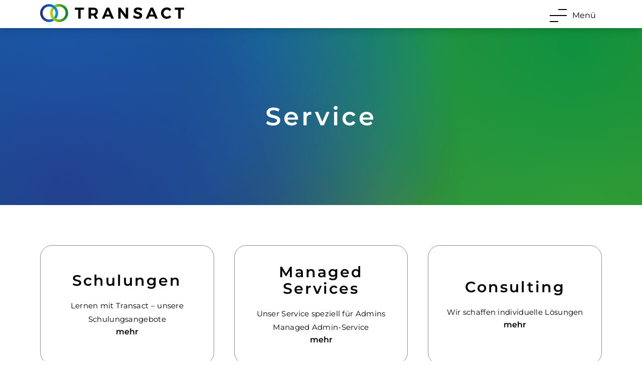

--- FILE ---
content_type: text/html; charset=utf-8
request_url: https://transact.de/service/support
body_size: 25809
content:
<!doctype html>
<html data-n-head-ssr lang="de" data-n-head="%7B%22lang%22:%7B%22ssr%22:%22de%22%7D%7D">
  <head >
    <title>Support</title><meta data-n-head="ssr" charset="utf-8"><meta data-n-head="ssr" name="viewport" content="width=device-width, initial-scale=1"><meta data-n-head="ssr" data-hid="description" name="description" content=""><meta data-n-head="ssr" name="format-detection" content="telephone=no"><meta data-n-head="ssr" name="msapplication-TileColor" content="#00aba9"><meta data-n-head="ssr" name="theme-color" content="#ffffff"><meta data-n-head="ssr" data-hid="generator" name="generator" content="TYPO3 CMS x TYPO3PWA"><meta data-n-head="ssr" data-hid="twitter:title" name="twitter:title" content="Support"><meta data-n-head="ssr" data-hid="twitter:card" name="twitter:card" content="summary"><meta data-n-head="ssr" data-hid="og:title" property="og:title" content="Support"><meta data-n-head="ssr" data-hid="og:type" property="og:type" content="website"><link data-n-head="ssr" rel="icon" type="image/x-icon" href="/favicon.ico"><link data-n-head="ssr" rel="apple-touch-icon" sizes="180x180" href="/apple-touch-icon.png"><link data-n-head="ssr" rel="icon" type="image/png" sizes="32x32" href="/favicon-32x32.png"><link data-n-head="ssr" rel="icon" type="image/png" sizes="16x16" href="/favicon-16x16.png"><link data-n-head="ssr" rel="manifest" href="/site.webmanifest"><link data-n-head="ssr" rel="mask-icon" href="/safari-pinned-tab.svg" color="#5bbad5"><link rel="preload" href="/_nuxt/6bf44b8.js" as="script"><link rel="preload" href="/_nuxt/8b77e46.js" as="script"><link rel="preload" href="/_nuxt/31b2285.js" as="script"><link rel="preload" href="/_nuxt/7ed7c54.js" as="script"><link rel="preload" href="/_nuxt/cc72616.js" as="script"><link rel="preload" href="/_nuxt/0874729.js" as="script"><link rel="preload" href="/_nuxt/6020707.js" as="script"><style data-vue-ssr-id="382a115c:0 ff830ea8:0 015ebe2a:0 53f61d5f:0 d57f93ce:0 c635f9c6:0 2a81badc:0 496b6668:0 5fe2aff3:0 28b21e3e:0 67c4566b:0 3043e1bc:0 426ce861:0 52b0cec8:0 5c381d88:0 1ab13b3c:0 2d6658a7:0 f74ec9be:0 7e0b431c:0 2ffd55dd:0 6e497582:0">/*! tailwindcss v2.2.19 | MIT License | https://tailwindcss.com*/

/*! modern-normalize v1.1.0 | MIT License | https://github.com/sindresorhus/modern-normalize */

/*
Document
========
*/

/**
Use a better box model (opinionated).
*/

*,
::before,
::after {
  box-sizing: border-box;
}

/**
Use a more readable tab size (opinionated).
*/

html {
  -moz-tab-size: 4;
  -o-tab-size: 4;
     tab-size: 4;
}

/**
1. Correct the line height in all browsers.
2. Prevent adjustments of font size after orientation changes in iOS.
*/

html {
  line-height: 1.15; /* 1 */
  -webkit-text-size-adjust: 100%; /* 2 */
}

/*
Sections
========
*/

/**
Remove the margin in all browsers.
*/

body {
  margin: 0;
}

/**
Improve consistency of default fonts in all browsers. (https://github.com/sindresorhus/modern-normalize/issues/3)
*/

body {
  font-family:
		system-ui,
		-apple-system, /* Firefox supports this but not yet `system-ui` */
		'Segoe UI',
		Roboto,
		Helvetica,
		Arial,
		sans-serif,
		'Apple Color Emoji',
		'Segoe UI Emoji';
}

/*
Grouping content
================
*/

/**
1. Add the correct height in Firefox.
2. Correct the inheritance of border color in Firefox. (https://bugzilla.mozilla.org/show_bug.cgi?id=190655)
*/

hr {
  height: 0; /* 1 */
  color: inherit; /* 2 */
}

/*
Text-level semantics
====================
*/

/**
Add the correct text decoration in Chrome, Edge, and Safari.
*/

abbr[title] {
  -webkit-text-decoration: underline dotted;
          text-decoration: underline dotted;
}

/**
Add the correct font weight in Edge and Safari.
*/

b,
strong {
  font-weight: bolder;
}

/**
1. Improve consistency of default fonts in all browsers. (https://github.com/sindresorhus/modern-normalize/issues/3)
2. Correct the odd 'em' font sizing in all browsers.
*/

code,
kbd,
samp,
pre {
  font-family:
		ui-monospace,
		SFMono-Regular,
		Consolas,
		'Liberation Mono',
		Menlo,
		monospace; /* 1 */
  font-size: 1em; /* 2 */
}

/**
Add the correct font size in all browsers.
*/

small {
  font-size: 80%;
}

/**
Prevent 'sub' and 'sup' elements from affecting the line height in all browsers.
*/

sub,
sup {
  font-size: 75%;
  line-height: 0;
  position: relative;
  vertical-align: baseline;
}

sub {
  bottom: -0.25em;
}

sup {
  top: -0.5em;
}

/*
Tabular data
============
*/

/**
1. Remove text indentation from table contents in Chrome and Safari. (https://bugs.chromium.org/p/chromium/issues/detail?id=999088, https://bugs.webkit.org/show_bug.cgi?id=201297)
2. Correct table border color inheritance in all Chrome and Safari. (https://bugs.chromium.org/p/chromium/issues/detail?id=935729, https://bugs.webkit.org/show_bug.cgi?id=195016)
*/

table {
  text-indent: 0; /* 1 */
  border-color: inherit; /* 2 */
}

/*
Forms
=====
*/

/**
1. Change the font styles in all browsers.
2. Remove the margin in Firefox and Safari.
*/

button,
input,
optgroup,
select,
textarea {
  font-family: inherit; /* 1 */
  font-size: 100%; /* 1 */
  line-height: 1.15; /* 1 */
  margin: 0; /* 2 */
}

/**
Remove the inheritance of text transform in Edge and Firefox.
1. Remove the inheritance of text transform in Firefox.
*/

button,
select { /* 1 */
  text-transform: none;
}

/**
Correct the inability to style clickable types in iOS and Safari.
*/

button,
[type='button'],
[type='submit'] {
  -webkit-appearance: button;
}

/**
Remove the inner border and padding in Firefox.
*/

::-moz-focus-inner {
  border-style: none;
  padding: 0;
}

/**
Restore the focus styles unset by the previous rule.
*/

/**
Remove the additional ':invalid' styles in Firefox.
See: https://github.com/mozilla/gecko-dev/blob/2f9eacd9d3d995c937b4251a5557d95d494c9be1/layout/style/res/forms.css#L728-L737
*/

/**
Remove the padding so developers are not caught out when they zero out 'fieldset' elements in all browsers.
*/

legend {
  padding: 0;
}

/**
Add the correct vertical alignment in Chrome and Firefox.
*/

progress {
  vertical-align: baseline;
}

/**
Correct the cursor style of increment and decrement buttons in Safari.
*/

::-webkit-inner-spin-button,
::-webkit-outer-spin-button {
  height: auto;
}

/**
1. Correct the odd appearance in Chrome and Safari.
2. Correct the outline style in Safari.
*/

[type='search'] {
  -webkit-appearance: textfield; /* 1 */
  outline-offset: -2px; /* 2 */
}

/**
Remove the inner padding in Chrome and Safari on macOS.
*/

::-webkit-search-decoration {
  -webkit-appearance: none;
}

/**
1. Correct the inability to style clickable types in iOS and Safari.
2. Change font properties to 'inherit' in Safari.
*/

::-webkit-file-upload-button {
  -webkit-appearance: button; /* 1 */
  font: inherit; /* 2 */
}

/*
Interactive
===========
*/

/*
Add the correct display in Chrome and Safari.
*/

summary {
  display: list-item;
}

/**
 * Manually forked from SUIT CSS Base: https://github.com/suitcss/base
 * A thin layer on top of normalize.css that provides a starting point more
 * suitable for web applications.
 */

/**
 * Removes the default spacing and border for appropriate elements.
 */

blockquote,
dl,
dd,
h1,
h2,
h3,
h4,
h5,
h6,
hr,
figure,
p,
pre {
  margin: 0;
}

button {
  background-color: transparent;
  background-image: none;
}

fieldset {
  margin: 0;
  padding: 0;
}

ol,
ul {
  list-style: none;
  margin: 0;
  padding: 0;
}

/**
 * Tailwind custom reset styles
 */

/**
 * 1. Use the user's configured `sans` font-family (with Tailwind's default
 *    sans-serif font stack as a fallback) as a sane default.
 * 2. Use Tailwind's default "normal" line-height so the user isn't forced
 *    to override it to ensure consistency even when using the default theme.
 */

html {
  font-family: ui-sans-serif, system-ui, -apple-system, BlinkMacSystemFont, "Segoe UI", Roboto, "Helvetica Neue", Arial, "Noto Sans", sans-serif, "Apple Color Emoji", "Segoe UI Emoji", "Segoe UI Symbol", "Noto Color Emoji"; /* 1 */
  line-height: 1.5; /* 2 */
}

/**
 * Inherit font-family and line-height from `html` so users can set them as
 * a class directly on the `html` element.
 */

body {
  font-family: inherit;
  line-height: inherit;
}

/**
 * 1. Prevent padding and border from affecting element width.
 *
 *    We used to set this in the html element and inherit from
 *    the parent element for everything else. This caused issues
 *    in shadow-dom-enhanced elements like <details> where the content
 *    is wrapped by a div with box-sizing set to `content-box`.
 *
 *    https://github.com/mozdevs/cssremedy/issues/4
 *
 *
 * 2. Allow adding a border to an element by just adding a border-width.
 *
 *    By default, the way the browser specifies that an element should have no
 *    border is by setting it's border-style to `none` in the user-agent
 *    stylesheet.
 *
 *    In order to easily add borders to elements by just setting the `border-width`
 *    property, we change the default border-style for all elements to `solid`, and
 *    use border-width to hide them instead. This way our `border` utilities only
 *    need to set the `border-width` property instead of the entire `border`
 *    shorthand, making our border utilities much more straightforward to compose.
 *
 *    https://github.com/tailwindcss/tailwindcss/pull/116
 */

*,
::before,
::after {
  box-sizing: border-box; /* 1 */
  border-width: 0; /* 2 */
  border-style: solid; /* 2 */
  border-color: currentColor; /* 2 */
}

/*
 * Ensure horizontal rules are visible by default
 */

hr {
  border-top-width: 1px;
}

/**
 * Undo the `border-style: none` reset that Normalize applies to images so that
 * our `border-{width}` utilities have the expected effect.
 *
 * The Normalize reset is unnecessary for us since we default the border-width
 * to 0 on all elements.
 *
 * https://github.com/tailwindcss/tailwindcss/issues/362
 */

img {
  border-style: solid;
}

textarea {
  resize: vertical;
}

input::-moz-placeholder, textarea::-moz-placeholder {
  opacity: 1;
  color: #a1a1aa;
}

input:-ms-input-placeholder, textarea:-ms-input-placeholder {
  opacity: 1;
  color: #a1a1aa;
}

input::placeholder,
textarea::placeholder {
  opacity: 1;
  color: #a1a1aa;
}

button {
  cursor: pointer;
}

/**
 * Override legacy focus reset from Normalize with modern Firefox focus styles.
 *
 * This is actually an improvement over the new defaults in Firefox in our testing,
 * as it triggers the better focus styles even for links, which still use a dotted
 * outline in Firefox by default.
 */

table {
  border-collapse: collapse;
}

h1,
h2,
h3,
h4,
h5,
h6 {
  font-size: inherit;
  font-weight: inherit;
}

/**
 * Reset links to optimize for opt-in styling instead of
 * opt-out.
 */

a {
  color: inherit;
  text-decoration: inherit;
}

/**
 * Reset form element properties that are easy to forget to
 * style explicitly so you don't inadvertently introduce
 * styles that deviate from your design system. These styles
 * supplement a partial reset that is already applied by
 * normalize.css.
 */

button,
input,
optgroup,
select,
textarea {
  padding: 0;
  line-height: inherit;
  color: inherit;
}

/**
 * Use the configured 'mono' font family for elements that
 * are expected to be rendered with a monospace font, falling
 * back to the system monospace stack if there is no configured
 * 'mono' font family.
 */

pre,
code,
kbd,
samp {
  font-family: ui-monospace, SFMono-Regular, Menlo, Monaco, Consolas, "Liberation Mono", "Courier New", monospace;
}

/**
 * 1. Make replaced elements `display: block` by default as that's
 *    the behavior you want almost all of the time. Inspired by
 *    CSS Remedy, with `svg` added as well.
 *
 *    https://github.com/mozdevs/cssremedy/issues/14
 * 
 * 2. Add `vertical-align: middle` to align replaced elements more
 *    sensibly by default when overriding `display` by adding a
 *    utility like `inline`.
 *
 *    This can trigger a poorly considered linting error in some
 *    tools but is included by design.
 * 
 *    https://github.com/jensimmons/cssremedy/issues/14#issuecomment-634934210
 */

img,
svg,
video,
canvas,
audio,
iframe,
embed,
object {
  display: block; /* 1 */
  vertical-align: middle; /* 2 */
}

/**
 * Constrain images and videos to the parent width and preserve
 * their intrinsic aspect ratio.
 *
 * https://github.com/mozdevs/cssremedy/issues/14
 */

img,
video {
  max-width: 100%;
  height: auto;
}

/**
 * Ensure the default browser behavior of the `hidden` attribute.
 */

[hidden] {
  display: none;
}

*, ::before, ::after{
  border-color:currentColor;
}

.fixed{
  position:fixed;
}

.absolute{
  position:absolute;
}

.relative{
  position:relative;
}

.sticky{
  position:-webkit-sticky;
  position:sticky;
}

.inset-0{
  top:0px;
  right:0px;
  bottom:0px;
  left:0px;
}

.inset-y-0{
  top:0px;
  bottom:0px;
}

.top-0{
  top:0px;
}

.top-1\/2{
  top:50%;
}

.right-0{
  right:0px;
}

.bottom-0{
  bottom:0px;
}

.left-0{
  left:0px;
}

.z-10{
  z-index:10;
}

.z-20{
  z-index:20;
}

.z-40{
  z-index:40;
}

.order-1{
  order:1;
}

.order-2{
  order:2;
}

.order-3{
  order:3;
}

.order-4{
  order:4;
}

.order-last{
  order:9999;
}

.m-0{
  margin:0px;
}

.mx-auto{
  margin-left:auto;
  margin-right:auto;
}

.mt-8{
  margin-top:2rem;
}

.mt-10{
  margin-top:2.5rem;
}

.mt-20{
  margin-top:5rem;
}

.mt-auto{
  margin-top:auto;
}

.mr-5{
  margin-right:1.25rem;
}

.mb-2{
  margin-bottom:0.5rem;
}

.mb-4{
  margin-bottom:1rem;
}

.mb-5{
  margin-bottom:1.25rem;
}

.mb-6{
  margin-bottom:1.5rem;
}

.mb-8{
  margin-bottom:2rem;
}

.mb-10{
  margin-bottom:2.5rem;
}

.mb-12{
  margin-bottom:3rem;
}

.mb-16{
  margin-bottom:4rem;
}

.block{
  display:block;
}

.inline-block{
  display:inline-block;
}

.inline{
  display:inline;
}

.flex{
  display:flex;
}

.table{
  display:table;
}

.table-cell{
  display:table-cell;
}

.grid{
  display:grid;
}

.inline-grid{
  display:inline-grid;
}

.hidden{
  display:none;
}

.h-9{
  height:2.25rem;
}

.h-14{
  height:3.5rem;
}

.h-20{
  height:5rem;
}

.h-32{
  height:8rem;
}

.h-auto{
  height:auto;
}

.h-full{
  height:100%;
}

.h-screen{
  height:100vh;
}

.w-0{
  width:0px;
}

.w-8{
  width:2rem;
}

.w-20{
  width:5rem;
}

.w-32{
  width:8rem;
}

.w-52{
  width:13rem;
}

.w-auto{
  width:auto;
}

.w-full{
  width:100%;
}

.min-w-full{
  min-width:100%;
}

.max-w-sm{
  max-width:24rem;
}

.max-w-xl{
  max-width:36rem;
}

.max-w-2xl{
  max-width:42rem;
}

.max-w-3xl{
  max-width:48rem;
}

.max-w-4xl{
  max-width:56rem;
}

.max-w-full{
  max-width:100%;
}

.max-w-screen-2xl{
  max-width:1536px;
}

.max-w-content{
  max-width:1400px;
}

.max-w-text{
  max-width:900px;
}

.flex-1{
  flex:1 1 0%;
}

.flex-auto{
  flex:1 1 auto;
}

.flex-initial{
  flex:0 1 auto;
}

.transform{
  --tw-translate-x:0;
  --tw-translate-y:0;
  --tw-rotate:0;
  --tw-skew-x:0;
  --tw-skew-y:0;
  --tw-scale-x:1;
  --tw-scale-y:1;
  transform:translateX(var(--tw-translate-x)) translateY(var(--tw-translate-y)) rotate(var(--tw-rotate)) skewX(var(--tw-skew-x)) skewY(var(--tw-skew-y)) scaleX(var(--tw-scale-x)) scaleY(var(--tw-scale-y));
}

.scale-110{
  --tw-scale-x:1.1;
  --tw-scale-y:1.1;
}

.hover\:scale-105:hover{
  --tw-scale-x:1.05;
  --tw-scale-y:1.05;
}

@-webkit-keyframes spin{
  to{
    transform:rotate(360deg);
  }
}

@keyframes spin{
  to{
    transform:rotate(360deg);
  }
}

@-webkit-keyframes ping{
  75%, 100%{
    transform:scale(2);
    opacity:0;
  }
}

@keyframes ping{
  75%, 100%{
    transform:scale(2);
    opacity:0;
  }
}

@-webkit-keyframes pulse{
  50%{
    opacity:.5;
  }
}

@keyframes pulse{
  50%{
    opacity:.5;
  }
}

@-webkit-keyframes bounce{
  0%, 100%{
    transform:translateY(-25%);
    -webkit-animation-timing-function:cubic-bezier(0.8,0,1,1);
            animation-timing-function:cubic-bezier(0.8,0,1,1);
  }

  50%{
    transform:none;
    -webkit-animation-timing-function:cubic-bezier(0,0,0.2,1);
            animation-timing-function:cubic-bezier(0,0,0.2,1);
  }
}

@keyframes bounce{
  0%, 100%{
    transform:translateY(-25%);
    -webkit-animation-timing-function:cubic-bezier(0.8,0,1,1);
            animation-timing-function:cubic-bezier(0.8,0,1,1);
  }

  50%{
    transform:none;
    -webkit-animation-timing-function:cubic-bezier(0,0,0.2,1);
            animation-timing-function:cubic-bezier(0,0,0.2,1);
  }
}

.cursor-pointer{
  cursor:pointer;
}

.resize-none{
  resize:none;
}

.grid-flow-row{
  grid-auto-flow:row;
}

.grid-flow-col{
  grid-auto-flow:column;
}

.grid-cols-1{
  grid-template-columns:repeat(1, minmax(0, 1fr));
}

.grid-cols-2{
  grid-template-columns:repeat(2, minmax(0, 1fr));
}

.flex-row{
  flex-direction:row;
}

.flex-col{
  flex-direction:column;
}

.flex-wrap{
  flex-wrap:wrap;
}

.content-center{
  align-content:center;
}

.content-end{
  align-content:flex-end;
}

.content-between{
  align-content:space-between;
}

.content-around{
  align-content:space-around;
}

.items-start{
  align-items:flex-start;
}

.items-center{
  align-items:center;
}

.justify-center{
  justify-content:center;
}

.justify-between{
  justify-content:space-between;
}

.justify-items-center{
  justify-items:center;
}

.justify-items-stretch{
  justify-items:stretch;
}

.gap-2{
  gap:0.5rem;
}

.gap-4{
  gap:1rem;
}

.gap-5{
  gap:1.25rem;
}

.gap-6{
  gap:1.5rem;
}

.gap-8{
  gap:2rem;
}

.gap-10{
  gap:2.5rem;
}

.gap-28{
  gap:7rem;
}

.self-end{
  align-self:flex-end;
}

.overflow-hidden{
  overflow:hidden;
}

.overflow-scroll{
  overflow:scroll;
}

.rounded-md{
  border-radius:0.375rem;
}

.rounded-2xl{
  border-radius:1rem;
}

.rounded-3xl{
  border-radius:1.5rem;
}

.rounded-t-2xl{
  border-top-left-radius:1rem;
  border-top-right-radius:1rem;
}

.rounded-b-3xl{
  border-bottom-right-radius:1.5rem;
  border-bottom-left-radius:1.5rem;
}

.border-2{
  border-width:2px;
}

.border{
  border-width:1px;
}

.border-t{
  border-top-width:1px;
}

.border-b{
  border-bottom-width:1px;
}

.border-solid{
  border-style:solid;
}

.border-black{
  --tw-border-opacity:1;
  border-color:rgba(0, 0, 0, var(--tw-border-opacity));
}

.border-white{
  --tw-border-opacity:1;
  border-color:rgba(255, 255, 255, var(--tw-border-opacity));
}

.border-blue{
  --tw-border-opacity:1;
  border-color:rgba(0, 158, 227, var(--tw-border-opacity));
}

.border-darkgray{
  --tw-border-opacity:1;
  border-color:rgba(141, 141, 141, var(--tw-border-opacity));
}

.hover\:border-transparent:hover{
  border-color:transparent;
}

.bg-transparent{
  background-color:transparent;
}

.bg-black{
  --tw-bg-opacity:1;
  background-color:rgba(0, 0, 0, var(--tw-bg-opacity));
}

.bg-white{
  --tw-bg-opacity:1;
  background-color:rgba(255, 255, 255, var(--tw-bg-opacity));
}

.bg-gray{
  --tw-bg-opacity:1;
  background-color:rgba(248, 248, 248, var(--tw-bg-opacity));
}

.bg-blue{
  --tw-bg-opacity:1;
  background-color:rgba(0, 158, 227, var(--tw-bg-opacity));
}

.bg-darkblue{
  --tw-bg-opacity:1;
  background-color:rgba(0, 39, 62, var(--tw-bg-opacity));
}

.bg-opacity-10{
  --tw-bg-opacity:0.1;
}

.fill-current{
  fill:currentColor;
}

.p-0{
  padding:0px;
}

.p-1{
  padding:0.25rem;
}

.p-4{
  padding:1rem;
}

.p-8{
  padding:2rem;
}

.p-9{
  padding:2.25rem;
}

.p-10{
  padding:2.5rem;
}

.px-4{
  padding-left:1rem;
  padding-right:1rem;
}

.px-5{
  padding-left:1.25rem;
  padding-right:1.25rem;
}

.px-6{
  padding-left:1.5rem;
  padding-right:1.5rem;
}

.px-8{
  padding-left:2rem;
  padding-right:2rem;
}

.px-16{
  padding-left:4rem;
  padding-right:4rem;
}

.py-1{
  padding-top:0.25rem;
  padding-bottom:0.25rem;
}

.py-2{
  padding-top:0.5rem;
  padding-bottom:0.5rem;
}

.py-3{
  padding-top:0.75rem;
  padding-bottom:0.75rem;
}

.py-4{
  padding-top:1rem;
  padding-bottom:1rem;
}

.py-5{
  padding-top:1.25rem;
  padding-bottom:1.25rem;
}

.py-10{
  padding-top:2.5rem;
  padding-bottom:2.5rem;
}

.py-20{
  padding-top:5rem;
  padding-bottom:5rem;
}

.pt-2{
  padding-top:0.5rem;
}

.pt-5{
  padding-top:1.25rem;
}

.pr-5{
  padding-right:1.25rem;
}

.pb-2{
  padding-bottom:0.5rem;
}

.pb-4{
  padding-bottom:1rem;
}

.pb-6{
  padding-bottom:1.5rem;
}

.pl-4{
  padding-left:1rem;
}

.text-left{
  text-align:left;
}

.text-center{
  text-align:center;
}

.text-right{
  text-align:right;
}

.align-middle{
  vertical-align:middle;
}

.font-montserrat{
  font-family:"Montserrat";
}

.text-xs{
  font-size:0.75rem;
  line-height:1rem;
}

.text-xl{
  font-size:1.25rem;
  line-height:1.75rem;
}

.font-normal{
  font-weight:400;
}

.font-semibold{
  font-weight:600;
}

.font-bold{
  font-weight:700;
}

.uppercase{
  text-transform:uppercase;
}

.text-black{
  --tw-text-opacity:1;
  color:rgba(0, 0, 0, var(--tw-text-opacity));
}

.text-white{
  --tw-text-opacity:1;
  color:rgba(255, 255, 255, var(--tw-text-opacity));
}

.text-primary{
  --tw-text-opacity:1;
  color:rgba(0, 0, 0, var(--tw-text-opacity));
}

.text-secondary{
  --tw-text-opacity:1;
  color:rgba(255, 255, 255, var(--tw-text-opacity));
}

.text-darkgray{
  --tw-text-opacity:1;
  color:rgba(141, 141, 141, var(--tw-text-opacity));
}

*, ::before, ::after{
  --tw-shadow:0 0 #0000;
}

.shadow-md{
  --tw-shadow:0 4px 6px -1px rgba(0, 0, 0, 0.1), 0 2px 4px -1px rgba(0, 0, 0, 0.06);
  box-shadow:var(--tw-ring-offset-shadow, 0 0 #0000), var(--tw-ring-shadow, 0 0 #0000), var(--tw-shadow);
}

.shadow-lg{
  --tw-shadow:0 10px 15px -3px rgba(0, 0, 0, 0.1), 0 4px 6px -2px rgba(0, 0, 0, 0.05);
  box-shadow:var(--tw-ring-offset-shadow, 0 0 #0000), var(--tw-ring-shadow, 0 0 #0000), var(--tw-shadow);
}

.hover\:shadow-xl:hover{
  --tw-shadow:0 20px 25px -5px rgba(0, 0, 0, 0.1), 0 10px 10px -5px rgba(0, 0, 0, 0.04);
  box-shadow:var(--tw-ring-offset-shadow, 0 0 #0000), var(--tw-ring-shadow, 0 0 #0000), var(--tw-shadow);
}

*, ::before, ::after{
  --tw-ring-inset:var(--tw-empty,/*!*/ /*!*/);
  --tw-ring-offset-width:0px;
  --tw-ring-offset-color:#fff;
  --tw-ring-color:rgba(59, 130, 246, 0.5);
  --tw-ring-offset-shadow:0 0 #0000;
  --tw-ring-shadow:0 0 #0000;
}

.filter{
  --tw-blur:var(--tw-empty,/*!*/ /*!*/);
  --tw-brightness:var(--tw-empty,/*!*/ /*!*/);
  --tw-contrast:var(--tw-empty,/*!*/ /*!*/);
  --tw-grayscale:var(--tw-empty,/*!*/ /*!*/);
  --tw-hue-rotate:var(--tw-empty,/*!*/ /*!*/);
  --tw-invert:var(--tw-empty,/*!*/ /*!*/);
  --tw-saturate:var(--tw-empty,/*!*/ /*!*/);
  --tw-sepia:var(--tw-empty,/*!*/ /*!*/);
  --tw-drop-shadow:var(--tw-empty,/*!*/ /*!*/);
  filter:var(--tw-blur) var(--tw-brightness) var(--tw-contrast) var(--tw-grayscale) var(--tw-hue-rotate) var(--tw-invert) var(--tw-saturate) var(--tw-sepia) var(--tw-drop-shadow);
}

.grayscale{
  --tw-grayscale:grayscale(100%);
}

.invert{
  --tw-invert:invert(100%);
}

.sepia{
  --tw-sepia:sepia(100%);
}

.transition-all{
  transition-property:all;
  transition-timing-function:cubic-bezier(0.4, 0, 0.2, 1);
  transition-duration:150ms;
}

.transition{
  transition-property:background-color, border-color, color, fill, stroke, opacity, box-shadow, transform, filter, -webkit-backdrop-filter;
  transition-property:background-color, border-color, color, fill, stroke, opacity, box-shadow, transform, filter, backdrop-filter;
  transition-property:background-color, border-color, color, fill, stroke, opacity, box-shadow, transform, filter, backdrop-filter, -webkit-backdrop-filter;
  transition-timing-function:cubic-bezier(0.4, 0, 0.2, 1);
  transition-duration:150ms;
}

.transition-colors{
  transition-property:background-color, border-color, color, fill, stroke;
  transition-timing-function:cubic-bezier(0.4, 0, 0.2, 1);
  transition-duration:150ms;
}

.sfs-largeheadline {
            min-width: 0vw;
            line-height: normal;
          }

@media (max-width: 640px) {
            .sfs-largeheadline {
              font-size: 25px;
            }
          }

@media (min-width: 640px) and (max-width: 768px) {
              .sfs-largeheadline {
                font-size: 28.6px;
              }
            }

@media (min-width: 768px) and (max-width: 1024px) {
              .sfs-largeheadline {
                font-size: 35.7px;
              }
            }

@media (min-width: 1024px) and (max-width: 1280px) {
              .sfs-largeheadline {
                font-size: 42.9px;
              }
            }

@media (min-width: 1280px) and (max-width: 1536px) {
              .sfs-largeheadline {
                font-size: 50px;
              }
            }

@media (min-width: 1536px) {
            .sfs-largeheadline {
              font-size: 50px;
            }
          }

.sfs-largeheadline{
  line-height:1.3em;
  letter-spacing:0.1em;
  font-weigt:600;
}

.sfs-headline {
            min-width: 0vw;
            line-height: normal;
          }

@media (max-width: 640px) {
            .sfs-headline {
              font-size: 20px;
            }
          }

@media (min-width: 640px) and (max-width: 768px) {
              .sfs-headline {
                font-size: 21.4px;
              }
            }

@media (min-width: 768px) and (max-width: 1024px) {
              .sfs-headline {
                font-size: 24.3px;
              }
            }

@media (min-width: 1024px) and (max-width: 1280px) {
              .sfs-headline {
                font-size: 27.1px;
              }
            }

@media (min-width: 1280px) and (max-width: 1536px) {
              .sfs-headline {
                font-size: 30px;
              }
            }

@media (min-width: 1536px) {
            .sfs-headline {
              font-size: 30px;
            }
          }

.sfs-headline{
  line-height:1.1em;
  letter-spacing:0.1em;
  font-weigt:600;
}

.sfs-footer {
            min-width: 0vw;
            line-height: normal;
          }

@media (max-width: 640px) {
            .sfs-footer {
              font-size: 10px;
            }
          }

@media (min-width: 640px) and (max-width: 768px) {
              .sfs-footer {
                font-size: 10.9px;
              }
            }

@media (min-width: 768px) and (max-width: 1024px) {
              .sfs-footer {
                font-size: 12.6px;
              }
            }

@media (min-width: 1024px) and (max-width: 1280px) {
              .sfs-footer {
                font-size: 14.3px;
              }
            }

@media (min-width: 1280px) and (max-width: 1536px) {
              .sfs-footer {
                font-size: 16px;
              }
            }

@media (min-width: 1536px) {
            .sfs-footer {
              font-size: 16px;
            }
          }

.sfs-footer{
  line-height:1em;
  letter-spacing:0.1em;
  font-weigt:500;
}

.sfs-sub {
            min-width: 0vw;
            line-height: normal;
          }

@media (max-width: 640px) {
            .sfs-sub {
              font-size: 16px;
            }
          }

@media (min-width: 640px) and (max-width: 768px) {
              .sfs-sub {
                font-size: 16.9px;
              }
            }

@media (min-width: 768px) and (max-width: 1024px) {
              .sfs-sub {
                font-size: 18.6px;
              }
            }

@media (min-width: 1024px) and (max-width: 1280px) {
              .sfs-sub {
                font-size: 20.3px;
              }
            }

@media (min-width: 1280px) and (max-width: 1536px) {
              .sfs-sub {
                font-size: 22px;
              }
            }

@media (min-width: 1536px) {
            .sfs-sub {
              font-size: 22px;
            }
          }

.sfs-sub{
  line-height:1em;
  letter-spacing:0.1em;
  font-weigt:600;
}

.sfs-main {
            min-width: 0vw;
            line-height: normal;
          }

@media (max-width: 640px) {
            .sfs-main {
              font-size: 20px;
            }
          }

@media (min-width: 640px) and (max-width: 768px) {
              .sfs-main {
                font-size: 21.6px;
              }
            }

@media (min-width: 768px) and (max-width: 1024px) {
              .sfs-main {
                font-size: 24.7px;
              }
            }

@media (min-width: 1024px) and (max-width: 1280px) {
              .sfs-main {
                font-size: 27.9px;
              }
            }

@media (min-width: 1280px) and (max-width: 1536px) {
              .sfs-main {
                font-size: 31px;
              }
            }

@media (min-width: 1536px) {
            .sfs-main {
              font-size: 31px;
            }
          }

.sfs-main{
  line-height:1em;
  letter-spacing:0.1em;
  font-weigt:600;
}

body{
  font-family:"Montserrat"
}

@media (min-width: 640px){
}

@media (min-width: 768px){
  .md\:my-5{
    margin-top:1.25rem;
    margin-bottom:1.25rem;
  }

  .md\:mb-5{
    margin-bottom:1.25rem;
  }

  .md\:w-1\/4{
    width:25%;
  }

  .md\:grid-flow-col{
    grid-auto-flow:column;
  }

  .md\:grid-cols-2{
    grid-template-columns:repeat(2, minmax(0, 1fr));
  }

  .md\:grid-cols-3{
    grid-template-columns:repeat(3, minmax(0, 1fr));
  }
}

@media (min-width: 1024px){
  .lg\:order-2{
    order:2;
  }

  .lg\:order-3{
    order:3;
  }

  .lg\:mb-0{
    margin-bottom:0px;
  }

  .lg\:w-1\/4{
    width:25%;
  }

  .lg\:w-3\/4{
    width:75%;
  }

  .lg\:grid-flow-row{
    grid-auto-flow:row;
  }

  .lg\:grid-cols-2{
    grid-template-columns:repeat(2, minmax(0, 1fr));
  }

  .lg\:grid-cols-4{
    grid-template-columns:repeat(4, minmax(0, 1fr));
  }

  .lg\:px-20{
    padding-left:5rem;
    padding-right:5rem;
  }
}

@media (min-width: 1280px){
  .xl\:grid-cols-3{
    grid-template-columns:repeat(3, minmax(0, 1fr));
  }

  .xl\:grid-cols-6{
    grid-template-columns:repeat(6, minmax(0, 1fr));
  }
}

@media (min-width: 1536px){
}
/*purgecss start ignore*/

@font-face{
  font-family:"Montserrat";

  font-style:normal;

  font-weight:400;

  src:local(""),url(/_nuxt/fonts/montserrat-v23-latin-regular.5d169d5.woff2) format("woff2"),url(/_nuxt/fonts/montserrat-v23-latin-regular.3515341.woff) format("woff")
}

@font-face{
  font-family:"Montserrat";

  font-style:normal;

  font-weight:500;

  src:local(""),url(/_nuxt/fonts/montserrat-v23-latin-500.730131c.woff2) format("woff2"),url(/_nuxt/fonts/montserrat-v23-latin-500.b07aeee.woff) format("woff")
}

@font-face{
  font-family:"Montserrat";

  font-style:normal;

  font-weight:600;

  src:local(""),url(/_nuxt/fonts/montserrat-v23-latin-600.83c45f4.woff2) format("woff2"),url(/_nuxt/fonts/montserrat-v23-latin-600.cba40f6.woff) format("woff")
}

/*purgecss end ignore*/
/*purgecss start ignore*/

@font-face{
  font-family:"swiper-icons";

  src:url("data:application/font-woff;charset=utf-8;base64, [base64]//wADZ2x5ZgAAAywAAADMAAAD2MHtryVoZWFkAAABbAAAADAAAAA2E2+eoWhoZWEAAAGcAAAAHwAAACQC9gDzaG10eAAAAigAAAAZAAAArgJkABFsb2NhAAAC0AAAAFoAAABaFQAUGG1heHAAAAG8AAAAHwAAACAAcABAbmFtZQAAA/gAAAE5AAACXvFdBwlwb3N0AAAFNAAAAGIAAACE5s74hXjaY2BkYGAAYpf5Hu/j+W2+MnAzMYDAzaX6QjD6/4//Bxj5GA8AuRwMYGkAPywL13jaY2BkYGA88P8Agx4j+/8fQDYfA1AEBWgDAIB2BOoAeNpjYGRgYNBh4GdgYgABEMnIABJzYNADCQAACWgAsQB42mNgYfzCOIGBlYGB0YcxjYGBwR1Kf2WQZGhhYGBiYGVmgAFGBiQQkOaawtDAoMBQxXjg/wEGPcYDDA4wNUA2CCgwsAAAO4EL6gAAeNpj2M0gyAACqxgGNWBkZ2D4/wMA+xkDdgAAAHjaY2BgYGaAYBkGRgYQiAHyGMF8FgYHIM3DwMHABGQrMOgyWDLEM1T9/w8UBfEMgLzE////P/5//f/V/xv+r4eaAAeMbAxwIUYmIMHEgKYAYjUcsDAwsLKxc3BycfPw8jEQA/[base64]/uznmfPFBNODM2K7MTQ45YEAZqGP81AmGGcF3iPqOop0r1SPTaTbVkfUe4HXj97wYE+yNwWYxwWu4v1ugWHgo3S1XdZEVqWM7ET0cfnLGxWfkgR42o2PvWrDMBSFj/IHLaF0zKjRgdiVMwScNRAoWUoH78Y2icB/yIY09An6AH2Bdu/UB+yxopYshQiEvnvu0dURgDt8QeC8PDw7Fpji3fEA4z/PEJ6YOB5hKh4dj3EvXhxPqH/SKUY3rJ7srZ4FZnh1PMAtPhwP6fl2PMJMPDgeQ4rY8YT6Gzao0eAEA409DuggmTnFnOcSCiEiLMgxCiTI6Cq5DZUd3Qmp10vO0LaLTd2cjN4fOumlc7lUYbSQcZFkutRG7g6JKZKy0RmdLY680CDnEJ+UMkpFFe1RN7nxdVpXrC4aTtnaurOnYercZg2YVmLN/d/gczfEimrE/fs/bOuq29Zmn8tloORaXgZgGa78yO9/cnXm2BpaGvq25Dv9S4E9+5SIc9PqupJKhYFSSl47+Qcr1mYNAAAAeNptw0cKwkAAAMDZJA8Q7OUJvkLsPfZ6zFVERPy8qHh2YER+3i/BP83vIBLLySsoKimrqKqpa2hp6+jq6RsYGhmbmJqZSy0sraxtbO3sHRydnEMU4uR6yx7JJXveP7WrDycAAAAAAAH//wACeNpjYGRgYOABYhkgZgJCZgZNBkYGLQZtIJsFLMYAAAw3ALgAeNolizEKgDAQBCchRbC2sFER0YD6qVQiBCv/H9ezGI6Z5XBAw8CBK/m5iQQVauVbXLnOrMZv2oLdKFa8Pjuru2hJzGabmOSLzNMzvutpB3N42mNgZGBg4GKQYzBhYMxJLMlj4GBgAYow/P/PAJJhLM6sSoWKfWCAAwDAjgbRAAB42mNgYGBkAIIbCZo5IPrmUn0hGA0AO8EFTQAA") format("woff");

  font-weight:400;

  font-style:normal
}

:root{
  --swiper-theme-color:#007aff
}

.swiper-container{
  margin-left:auto;
  margin-right:auto;
  position:relative;
  overflow:hidden;
  list-style:none;
  padding:0;
  z-index:1
}

.swiper-container-vertical>.swiper-wrapper{
  flex-direction:column
}

.swiper-wrapper{
  position:relative;
  width:100%;
  height:100%;
  z-index:1;
  display:flex;
  transition-property:transform;
  box-sizing:content-box
}

.swiper-container-android .swiper-slide,.swiper-wrapper{
  transform:translateZ(0)
}

.swiper-container-multirow>.swiper-wrapper{
  flex-wrap:wrap
}

.swiper-container-multirow-column>.swiper-wrapper{
  flex-wrap:wrap;
  flex-direction:column
}

.swiper-container-free-mode>.swiper-wrapper{
  transition-timing-function:ease-out;
  margin:0 auto
}

.swiper-slide{
  flex-shrink:0;
  width:100%;
  height:100%;
  position:relative;
  transition-property:transform
}

.swiper-slide-invisible-blank{
  visibility:hidden
}

.swiper-container-autoheight,.swiper-container-autoheight .swiper-slide{
  height:auto
}

.swiper-container-autoheight .swiper-wrapper{
  align-items:flex-start;
  transition-property:transform,height
}

.swiper-container-3d{
  perspective:1200px
}

.swiper-container-3d .swiper-cube-shadow,.swiper-container-3d .swiper-slide,.swiper-container-3d .swiper-slide-shadow-bottom,.swiper-container-3d .swiper-slide-shadow-left,.swiper-container-3d .swiper-slide-shadow-right,.swiper-container-3d .swiper-slide-shadow-top,.swiper-container-3d .swiper-wrapper{
  transform-style:preserve-3d
}

.swiper-container-3d .swiper-slide-shadow-bottom,.swiper-container-3d .swiper-slide-shadow-left,.swiper-container-3d .swiper-slide-shadow-right,.swiper-container-3d .swiper-slide-shadow-top{
  position:absolute;
  left:0;
  top:0;
  width:100%;
  height:100%;
  pointer-events:none;
  z-index:10
}

.swiper-container-3d .swiper-slide-shadow-left{
  background-image:linear-gradient(270deg,rgba(0,0,0,.5),transparent)
}

.swiper-container-3d .swiper-slide-shadow-right{
  background-image:linear-gradient(90deg,rgba(0,0,0,.5),transparent)
}

.swiper-container-3d .swiper-slide-shadow-top{
  background-image:linear-gradient(0deg,rgba(0,0,0,.5),transparent)
}

.swiper-container-3d .swiper-slide-shadow-bottom{
  background-image:linear-gradient(180deg,rgba(0,0,0,.5),transparent)
}

.swiper-container-css-mode>.swiper-wrapper{
  overflow:auto;
  scrollbar-width:none;
  -ms-overflow-style:none
}

.swiper-container-css-mode>.swiper-wrapper::-webkit-scrollbar{
  display:none
}

.swiper-container-css-mode>.swiper-wrapper>.swiper-slide{
  scroll-snap-align:start start
}

.swiper-container-horizontal.swiper-container-css-mode>.swiper-wrapper{
  -ms-scroll-snap-type:x mandatory;
      scroll-snap-type:x mandatory
}

.swiper-container-vertical.swiper-container-css-mode>.swiper-wrapper{
  -ms-scroll-snap-type:y mandatory;
      scroll-snap-type:y mandatory
}

:root{
  --swiper-navigation-size:44px
}

.swiper-button-next,.swiper-button-prev{
  position:absolute;
  top:50%;
  width:calc(var(--swiper-navigation-size)/44*27);
  height:var(--swiper-navigation-size);
  margin-top:calc(var(--swiper-navigation-size)*-1/2);
  z-index:10;
  cursor:pointer;
  display:flex;
  align-items:center;
  justify-content:center;
  color:var(--swiper-navigation-color,var(--swiper-theme-color))
}

.swiper-button-next.swiper-button-disabled,.swiper-button-prev.swiper-button-disabled{
  opacity:.35;
  cursor:auto;
  pointer-events:none
}

.swiper-button-next:after,.swiper-button-prev:after{
  font-family:swiper-icons;
  font-size:var(--swiper-navigation-size);
  text-transform:none!important;
  letter-spacing:0;
  text-transform:none;
  font-variant:normal;
  line-height:1
}

.swiper-button-prev,.swiper-container-rtl .swiper-button-next{
  left:10px;
  right:auto
}

.swiper-button-prev:after,.swiper-container-rtl .swiper-button-next:after{
  content:"prev"
}

.swiper-button-next,.swiper-container-rtl .swiper-button-prev{
  right:10px;
  left:auto
}

.swiper-button-next:after,.swiper-container-rtl .swiper-button-prev:after{
  content:"next"
}

.swiper-button-next.swiper-button-white,.swiper-button-prev.swiper-button-white{
  --swiper-navigation-color:#fff
}

.swiper-button-next.swiper-button-black,.swiper-button-prev.swiper-button-black{
  --swiper-navigation-color:#000
}

.swiper-button-lock{
  display:none
}

.swiper-pagination{
  position:absolute;
  text-align:center;
  transition:opacity .3s;
  transform:translateZ(0);
  z-index:10
}

.swiper-pagination.swiper-pagination-hidden{
  opacity:0
}

.swiper-container-horizontal>.swiper-pagination-bullets,.swiper-pagination-custom,.swiper-pagination-fraction{
  bottom:10px;
  left:0;
  width:100%
}

.swiper-pagination-bullets-dynamic{
  overflow:hidden;
  font-size:0
}

.swiper-pagination-bullets-dynamic .swiper-pagination-bullet{
  transform:scale(.33);
  position:relative
}

.swiper-pagination-bullets-dynamic .swiper-pagination-bullet-active,.swiper-pagination-bullets-dynamic .swiper-pagination-bullet-active-main{
  transform:scale(1)
}

.swiper-pagination-bullets-dynamic .swiper-pagination-bullet-active-prev{
  transform:scale(.66)
}

.swiper-pagination-bullets-dynamic .swiper-pagination-bullet-active-prev-prev{
  transform:scale(.33)
}

.swiper-pagination-bullets-dynamic .swiper-pagination-bullet-active-next{
  transform:scale(.66)
}

.swiper-pagination-bullets-dynamic .swiper-pagination-bullet-active-next-next{
  transform:scale(.33)
}

.swiper-pagination-bullet{
  width:8px;
  height:8px;
  display:inline-block;
  border-radius:100%;
  background:#000;
  opacity:.2
}

button.swiper-pagination-bullet{
  border:none;
  margin:0;
  padding:0;
  box-shadow:none;
  -webkit-appearance:none;
  -moz-appearance:none;
  appearance:none
}

.swiper-pagination-clickable .swiper-pagination-bullet{
  cursor:pointer
}

.swiper-pagination-bullet-active{
  opacity:1;
  background:var(--swiper-pagination-color,var(--swiper-theme-color))
}

.swiper-container-vertical>.swiper-pagination-bullets{
  right:10px;
  top:50%;
  transform:translate3d(0,-50%,0)
}

.swiper-container-vertical>.swiper-pagination-bullets .swiper-pagination-bullet{
  margin:6px 0;
  display:block
}

.swiper-container-vertical>.swiper-pagination-bullets.swiper-pagination-bullets-dynamic{
  top:50%;
  transform:translateY(-50%);
  width:8px
}

.swiper-container-vertical>.swiper-pagination-bullets.swiper-pagination-bullets-dynamic .swiper-pagination-bullet{
  display:inline-block;
  transition:transform .2s,top .2s
}

.swiper-container-horizontal>.swiper-pagination-bullets .swiper-pagination-bullet{
  margin:0 4px
}

.swiper-container-horizontal>.swiper-pagination-bullets.swiper-pagination-bullets-dynamic{
  left:50%;
  transform:translateX(-50%);
  white-space:nowrap
}

.swiper-container-horizontal>.swiper-pagination-bullets.swiper-pagination-bullets-dynamic .swiper-pagination-bullet{
  transition:transform .2s,left .2s
}

.swiper-container-horizontal.swiper-container-rtl>.swiper-pagination-bullets-dynamic .swiper-pagination-bullet{
  transition:transform .2s,right .2s
}

.swiper-pagination-progressbar{
  background:rgba(0,0,0,.25);
  position:absolute
}

.swiper-pagination-progressbar .swiper-pagination-progressbar-fill{
  background:var(--swiper-pagination-color,var(--swiper-theme-color));
  position:absolute;
  left:0;
  top:0;
  width:100%;
  height:100%;
  transform:scale(0);
  transform-origin:left top
}

.swiper-container-rtl .swiper-pagination-progressbar .swiper-pagination-progressbar-fill{
  transform-origin:right top
}

.swiper-container-horizontal>.swiper-pagination-progressbar,.swiper-container-vertical>.swiper-pagination-progressbar.swiper-pagination-progressbar-opposite{
  width:100%;
  height:4px;
  left:0;
  top:0
}

.swiper-container-horizontal>.swiper-pagination-progressbar.swiper-pagination-progressbar-opposite,.swiper-container-vertical>.swiper-pagination-progressbar{
  width:4px;
  height:100%;
  left:0;
  top:0
}

.swiper-pagination-white{
  --swiper-pagination-color:#fff
}

.swiper-pagination-black{
  --swiper-pagination-color:#000
}

.swiper-pagination-lock{
  display:none
}

.swiper-scrollbar{
  border-radius:10px;
  position:relative;
  -ms-touch-action:none;
  background:rgba(0,0,0,.1)
}

.swiper-container-horizontal>.swiper-scrollbar{
  position:absolute;
  left:1%;
  bottom:3px;
  z-index:50;
  height:5px;
  width:98%
}

.swiper-container-vertical>.swiper-scrollbar{
  position:absolute;
  right:3px;
  top:1%;
  z-index:50;
  width:5px;
  height:98%
}

.swiper-scrollbar-drag{
  height:100%;
  width:100%;
  position:relative;
  background:rgba(0,0,0,.5);
  border-radius:10px;
  left:0;
  top:0
}

.swiper-scrollbar-cursor-drag{
  cursor:move
}

.swiper-scrollbar-lock{
  display:none
}

.swiper-zoom-container{
  width:100%;
  height:100%;
  display:flex;
  justify-content:center;
  align-items:center;
  text-align:center
}

.swiper-zoom-container>canvas,.swiper-zoom-container>img,.swiper-zoom-container>svg{
  max-width:100%;
  max-height:100%;
  -o-object-fit:contain;
     object-fit:contain
}

.swiper-slide-zoomed{
  cursor:move
}

.swiper-lazy-preloader{
  width:42px;
  height:42px;
  position:absolute;
  left:50%;
  top:50%;
  margin-left:-21px;
  margin-top:-21px;
  z-index:10;
  transform-origin:50%;
  -webkit-animation:swiper-preloader-spin 1s linear infinite;
          animation:swiper-preloader-spin 1s linear infinite;
  box-sizing:border-box;
  border-radius:50%;
  border:4px solid var(--swiper-preloader-color,var(--swiper-theme-color));
  border-top:4px solid transparent
}

.swiper-lazy-preloader-white{
  --swiper-preloader-color:#fff
}

.swiper-lazy-preloader-black{
  --swiper-preloader-color:#000
}

@-webkit-keyframes swiper-preloader-spin{
  to{
    transform:rotate(1turn)
  }
}

@keyframes swiper-preloader-spin{
  to{
    transform:rotate(1turn)
  }
}

.swiper-container .swiper-notification{
  position:absolute;
  left:0;
  top:0;
  pointer-events:none;
  opacity:0;
  z-index:-1000
}

.swiper-container-fade.swiper-container-free-mode .swiper-slide{
  transition-timing-function:ease-out
}

.swiper-container-fade .swiper-slide{
  pointer-events:none;
  transition-property:opacity
}

.swiper-container-fade .swiper-slide .swiper-slide{
  pointer-events:none
}

.swiper-container-fade .swiper-slide-active,.swiper-container-fade .swiper-slide-active .swiper-slide-active{
  pointer-events:auto
}

.swiper-container-cube{
  overflow:visible
}

.swiper-container-cube .swiper-slide{
  pointer-events:none;
  -webkit-backface-visibility:hidden;
  backface-visibility:hidden;
  z-index:1;
  visibility:hidden;
  transform-origin:0 0;
  width:100%;
  height:100%
}

.swiper-container-cube .swiper-slide .swiper-slide{
  pointer-events:none
}

.swiper-container-cube.swiper-container-rtl .swiper-slide{
  transform-origin:100% 0
}

.swiper-container-cube .swiper-slide-active,.swiper-container-cube .swiper-slide-active .swiper-slide-active{
  pointer-events:auto
}

.swiper-container-cube .swiper-slide-active,.swiper-container-cube .swiper-slide-next,.swiper-container-cube .swiper-slide-next+.swiper-slide,.swiper-container-cube .swiper-slide-prev{
  pointer-events:auto;
  visibility:visible
}

.swiper-container-cube .swiper-slide-shadow-bottom,.swiper-container-cube .swiper-slide-shadow-left,.swiper-container-cube .swiper-slide-shadow-right,.swiper-container-cube .swiper-slide-shadow-top{
  z-index:0;
  -webkit-backface-visibility:hidden;
  backface-visibility:hidden
}

.swiper-container-cube .swiper-cube-shadow{
  position:absolute;
  left:0;
  bottom:0;
  width:100%;
  height:100%;
  background:#000;
  opacity:.6;
  filter:blur(50px);
  z-index:0
}

.swiper-container-flip{
  overflow:visible
}

.swiper-container-flip .swiper-slide{
  pointer-events:none;
  -webkit-backface-visibility:hidden;
  backface-visibility:hidden;
  z-index:1
}

.swiper-container-flip .swiper-slide .swiper-slide{
  pointer-events:none
}

.swiper-container-flip .swiper-slide-active,.swiper-container-flip .swiper-slide-active .swiper-slide-active{
  pointer-events:auto
}

.swiper-container-flip .swiper-slide-shadow-bottom,.swiper-container-flip .swiper-slide-shadow-left,.swiper-container-flip .swiper-slide-shadow-right,.swiper-container-flip .swiper-slide-shadow-top{
  z-index:0;
  -webkit-backface-visibility:hidden;
  backface-visibility:hidden
}

.swiper-wrapper{
  display:grid;
  grid-auto-flow:column
}

.swiper-container{
  overflow:visible
}

.swiper-button-next, .swiper-button-prev{
  z-index:0;
  --tw-text-opacity:1;
  color:rgba(0, 0, 0, var(--tw-text-opacity))
}

.swiper-button-next,.swiper-button-prev{
  width:30px;
  height:30px;
  z-index:1;
}

.swiper-button-next:after,.swiper-button-prev:after{
    font-size:26px
  }

.swiper-button-next:before,.swiper-button-prev:before{
    position:absolute;
    --tw-bg-opacity:1;
    background-color:rgba(0, 0, 0, var(--tw-bg-opacity));
    content:"";
    top:50%;
    width:100%;
    height:2px;
    transform:translateY(-50%)
  }

.swiper-button-next{
  position:absolute;
  bottom:-10px;
  right:0;
  top:auto;
  left:auto;
  justify-content:end;
  transform:translateY(100%) scale(.6);
  transform-origin:right;
}

.swiper-button-next:before{
    right:2px
  }

.swiper-button-prev{
  top:auto;
  left:auto;
  bottom:-10px;
  right:0;
  justify-content:start;
  transform:translateY(100%) translateX(calc(-100% - 30px)) scale(.6);
  transform-origin:left;
}

.swiper-button-prev:before{
    left:2px
  }

.swiper-pagination.swiper-pagination-fraction{
    position:absolute;
    font-size:15px;
    line-height:1.8em;
    letter-spacing:0.02em;
    left:0;
    top:auto;
    bottom:-10px;
    width:auto;
    transform:translateY(100%)
  }

/*purgecss end ignore*/
/*purgecss start ignore*/
.nuxt-progress{
  position:fixed;
  top:0;
  left:0;
  right:0;
  height:2px;
  width:0;
  opacity:1;
  transition:width .1s,opacity .4s;
  background-color:#000;
  z-index:999999
}
.nuxt-progress.nuxt-progress-notransition{
  transition:none
}
.nuxt-progress-failed{
  background-color:red
}

/*purgecss end ignore*/
/*purgecss start ignore*/
.theme-templates-mainframe_MgrO7{
  counter-reset:section;
}
.theme-templates-mainframe_MgrO7 .closingplane_Wuxnc{
    position:fixed;
    top:0px;
    right:0px;
    bottom:0px;
    left:0px;
    z-index:20;
    --tw-bg-opacity:1;
    background-color:rgba(0, 158, 227, var(--tw-bg-opacity));
    --tw-bg-opacity:0.1;
    transition-property:all;
    transition-timing-function:cubic-bezier(0.4, 0, 0.2, 1);
    transition-duration:150ms
}
.theme-templates-mainframe_MgrO7 .overlay_-iRYz{
    position:-webkit-sticky;
    position:sticky;
    top:0px;
    z-index:40;
    --tw-bg-opacity:1;
    background-color:rgba(255, 255, 255, var(--tw-bg-opacity));
}
.theme-templates-mainframe_MgrO7 .overlay-header_PxIy8{
      padding-left:1.25rem;
      padding-right:1.25rem;
      --tw-shadow:0 10px 15px -3px rgba(0, 0, 0, 0.1), 0 4px 6px -2px rgba(0, 0, 0, 0.05);
      box-shadow:var(--tw-ring-offset-shadow, 0 0 #0000), var(--tw-ring-shadow, 0 0 #0000), var(--tw-shadow)
}
@media (min-width: 1024px){
.theme-templates-mainframe_MgrO7 .overlay-header_PxIy8{
        padding-left:5rem;
        padding-right:5rem
}
}
.theme-templates-mainframe_MgrO7 .overlay-offcanvas_sQbWM{
      position:fixed;
      top:0px;
      bottom:0px;
      right:0px;
      width:0px;
      transition:width .4s,color .2s;
}
.theme-templates-mainframe_MgrO7 .overlay-offcanvas_sQbWM:not(.active_OjmoX){
        color:transparent
}
.theme-templates-mainframe_MgrO7 .overlay-offcanvas_sQbWM.active_OjmoX{
        width:794px;
        max-width:100%;
        transition:width .4s,color .2s .4s
}
.theme-templates-mainframe_MgrO7 .offcanvas_K4veV{
    position:absolute;
    top:0px;
    right:0px;
    left:0px;
    height:100vh;
    width:100%
}

/*purgecss end ignore*/
/*purgecss start ignore*/
.theme-organisms-header_Oeeqq{
  margin-left:auto;
  margin-right:auto;
  width:100%;
  max-width:1536px;
  display:grid;
  grid-auto-flow:column;
  align-content:center;
  align-items:center;
  justify-content:space-between;
  gap:1.5rem;
  padding-right:200px;
}
.theme-organisms-header_Oeeqq .navbar-container_qdUgA{
    height:3.5rem;
    display:grid;
    grid-auto-flow:column;
    align-content:center;
    align-items:center;
    gap:1.5rem
}

/*purgecss end ignore*/
/*purgecss start ignore*/
.theme-atoms-logo_3Mv24{
  height:2.5rem
}
.emblem_5YtU9,.logo_pYKzS{
  width:auto;
  height:36px
}
.emblem_5YtU9{
  margin-bottom:1.25rem;
  display:block
}

/*purgecss end ignore*/
/*purgecss start ignore*/
.theme-atoms-hamburger_HlGDU{
  position:absolute;
  z-index:50;
  display:grid;
  grid-auto-flow:row;
  align-content:space-between;
  right:100px;
  top:18px;
  width:34px;
  height:26px;
}
@media (min-width: 1024px){
.theme-atoms-hamburger_HlGDU{
    right:150px
}
}
.theme-atoms-hamburger_HlGDU .line_Q0hih{
    display:block;
    --tw-bg-opacity:1;
    background-color:rgba(0, 0, 0, var(--tw-bg-opacity));
    transition-property:all;
    transition-timing-function:cubic-bezier(0.4, 0, 0.2, 1);
    transition-duration:150ms;
    transition-duration:300ms;
    height:2px
}
.theme-atoms-hamburger_HlGDU .menu-label_8qnha{
    position:absolute;
    left:45px;
    top:50%;
    transform:translateY(-50%);
}
.theme-atoms-hamburger_HlGDU .menu-label_8qnha:not(.active_ABZnX){
      transition:color .3s ease .3s
}
.theme-atoms-hamburger_HlGDU .menu-label_8qnha.active_ABZnX{
      --tw-text-opacity:1;
      color:rgba(0, 0, 0, var(--tw-text-opacity));
}
@media (min-width: 768px){
.theme-atoms-hamburger_HlGDU .menu-label_8qnha.active_ABZnX{
        --tw-text-opacity:1;

        color:rgba(255, 255, 255, var(--tw-text-opacity))
}
}
.theme-atoms-hamburger_HlGDU .line_Q0hih:first-of-type{
    margin-left:50%
}
.theme-atoms-hamburger_HlGDU .line_Q0hih:nth-of-type(3){
    margin-right:50%
}
.theme-atoms-hamburger_HlGDU .line_Q0hih.active_ABZnX{
    --tw-bg-opacity:1;
    background-color:rgba(0, 0, 0, var(--tw-bg-opacity));
}
@media (min-width: 768px){
.theme-atoms-hamburger_HlGDU .line_Q0hih.active_ABZnX{
      --tw-bg-opacity:1;

      background-color:rgba(255, 255, 255, var(--tw-bg-opacity))
}
}
.theme-atoms-hamburger_HlGDU .line_Q0hih.active_ABZnX{
    margin-right:0;
    margin-left:0}
.theme-atoms-hamburger_HlGDU .line_Q0hih.active_ABZnX:first-of-type{
      position:relative;
      --tw-translate-x:0;
      --tw-translate-y:0;
      --tw-rotate:0;
      --tw-skew-x:0;
      --tw-skew-y:0;
      --tw-scale-x:1;
      --tw-scale-y:1;
      transform:translateX(var(--tw-translate-x)) translateY(var(--tw-translate-y)) rotate(var(--tw-rotate)) skewX(var(--tw-skew-x)) skewY(var(--tw-skew-y)) scaleX(var(--tw-scale-x)) scaleY(var(--tw-scale-y));
      --tw-rotate:45deg;
      top:12px
}
.theme-atoms-hamburger_HlGDU .line_Q0hih.active_ABZnX:nth-of-type(2){
      opacity:0
}
.theme-atoms-hamburger_HlGDU .line_Q0hih.active_ABZnX:nth-of-type(3){
      position:relative;
      --tw-translate-x:0;
      --tw-translate-y:0;
      --tw-rotate:0;
      --tw-skew-x:0;
      --tw-skew-y:0;
      --tw-scale-x:1;
      --tw-scale-y:1;
      transform:translateX(var(--tw-translate-x)) translateY(var(--tw-translate-y)) rotate(var(--tw-rotate)) skewX(var(--tw-skew-x)) skewY(var(--tw-skew-y)) scaleX(var(--tw-scale-x)) scaleY(var(--tw-scale-y));
      --tw-rotate:-45deg;
      bottom:12px
}
.theme-atoms-hamburger_HlGDU:hover .line_Q0hih{
      margin-left:0;
      margin-right:0
}
.theme-atoms-hamburger_HlGDU .line_Q0hih:not(.active_ABZnX):nth-of-type(2){
      transition-delay:200ms
}

/*purgecss end ignore*/
/*purgecss start ignore*/
.lottie-container_RpEOU{
  position:relative;
  grid-auto-flow:column;
  width:4rem;
}
.lottie-container_RpEOU:before{
    content:"";
    display:block;
    width:0;
    padding-bottom:100%
}
.lottie-player_\+br9k{
  top:0px;
  right:0px;
  bottom:0px;
  left:0px;
  height:100%;
  width:100%;
  --tw-translate-x:0;
  --tw-translate-y:0;
  --tw-rotate:0;
  --tw-skew-x:0;
  --tw-skew-y:0;
  --tw-scale-x:1;
  --tw-scale-y:1;
  transform:translateX(var(--tw-translate-x)) translateY(var(--tw-translate-y)) rotate(var(--tw-rotate)) skewX(var(--tw-skew-x)) skewY(var(--tw-skew-y)) scaleX(var(--tw-scale-x)) scaleY(var(--tw-scale-y));
  --tw-scale-x:1.1;
  --tw-scale-y:1.1;
  background-color:transparent!important;
  position:absolute!important
}
.left_dkSWS, .right_f1-5f{
  display:grid;
  height:100%;
  align-items:center;
  padding-top:3.5rem;
  padding-bottom:3.5rem
}
.left_dkSWS{
  padding:0;
  grid-template-rows:1fr auto 1fr;
}
.left_dkSWS .children-title_NmAsy, .left_dkSWS a {
            min-width: 0vw;
            line-height: normal;
}
@media (max-width: 640px) {
.left_dkSWS .children-title_NmAsy, .left_dkSWS a {
              font-size: 20px;
}
}
@media (min-width: 640px) and (max-width: 768px) {
.left_dkSWS .children-title_NmAsy, .left_dkSWS a {
                font-size: 21.6px;
}
}
@media (min-width: 768px) and (max-width: 1024px) {
.left_dkSWS .children-title_NmAsy, .left_dkSWS a {
                font-size: 24.7px;
}
}
@media (min-width: 1024px) and (max-width: 1280px) {
.left_dkSWS .children-title_NmAsy, .left_dkSWS a {
                font-size: 27.9px;
}
}
@media (min-width: 1280px) and (max-width: 1536px) {
.left_dkSWS .children-title_NmAsy, .left_dkSWS a {
                font-size: 31px;
}
}
@media (min-width: 1536px) {
.left_dkSWS .children-title_NmAsy, .left_dkSWS a {
              font-size: 31px;
}
}
.left_dkSWS .children-title_NmAsy, .left_dkSWS a{
    position:relative;
    display:inline;
    cursor:pointer;
    font-weight:700;
    text-transform:uppercase;
    line-height:1em;
    letter-spacing:0.1em;
    font-weigt:600
}
.left_dkSWS .children-title_NmAsy:after,.left_dkSWS a:after{
      content:"";
      position:absolute;
      bottom:-3px;
      left:0;
      width:100%;
      height:3px;
      background-color:transparent;
      transition:background-color .3s ease
}
.right_f1-5f{
  background:linear-gradient(90deg,#302683,#302683 15%,#009ee3 75%,#009ee3);
}
.right_f1-5f .level-3_LuuQl{
    padding-left:5rem;
    padding-right:5rem;
    padding-top:0.25rem;
    padding-bottom:0.25rem;
}
@media (min-width: 768px){
.right_f1-5f .level-3_LuuQl{
      padding-left:3rem;

      padding-right:3rem;

      padding-top:0.5rem;

      padding-bottom:0.5rem
}
}
.right_f1-5f a {
            min-width: 0vw;
            line-height: normal;
}
@media (max-width: 640px) {
.right_f1-5f a {
              font-size: 10px;
}
}
@media (min-width: 640px) and (max-width: 768px) {
.right_f1-5f a {
                font-size: 10.9px;
}
}
@media (min-width: 768px) and (max-width: 1024px) {
.right_f1-5f a {
                font-size: 12.6px;
}
}
@media (min-width: 1024px) and (max-width: 1280px) {
.right_f1-5f a {
                font-size: 14.3px;
}
}
@media (min-width: 1280px) and (max-width: 1536px) {
.right_f1-5f a {
                font-size: 16px;
}
}
@media (min-width: 1536px) {
.right_f1-5f a {
              font-size: 16px;
}
}
.right_f1-5f a{
    font-weight:700;
    line-height:1em;
    letter-spacing:0.1em;
    font-weigt:500;
    color:#fff;
}
.right_f1-5f a:after{
      content:"";
      position:absolute;
      bottom:-5px;
      left:0;
      width:100%;
      height:1px;
      background-color:transparent;
      transition:background-color .3s ease .3s
}
.left_dkSWS a:hover:after{
  --tw-bg-opacity:1;
  background-color:rgba(0, 0, 0, var(--tw-bg-opacity))
}
.right_f1-5f a:hover:after{
  --tw-bg-opacity:1;
  background-color:rgba(255, 255, 255, var(--tw-bg-opacity))
}
.atoms-molecule-offcanvas_bADWu{
  overflow:scroll;
  --tw-bg-opacity:1;
  background-color:rgba(255, 255, 255, var(--tw-bg-opacity));
  --tw-shadow:0 4px 6px -1px rgba(0, 0, 0, 0.1), 0 2px 4px -1px rgba(0, 0, 0, 0.06);
  box-shadow:var(--tw-ring-offset-shadow, 0 0 #0000), var(--tw-ring-shadow, 0 0 #0000), var(--tw-shadow);
}
.atoms-molecule-offcanvas_bADWu a{
    position:relative;
    display:inline-block;
    letter-spacing:0em
}
.atoms-molecule-offcanvas_bADWu ul{
    display:grid;
    grid-template-columns:repeat(1, minmax(0, 1fr));
    align-items:center
}
.atoms-molecule-offcanvas_bADWu .level-1_3EcYd{
    padding-left:5rem;
    padding-right:5rem;
    padding-top:1rem;
    padding-bottom:1rem
}
.atoms-molecule-offcanvas_bADWu li ul{
      margin-top:0.25rem;
      margin-bottom:0.25rem;
      padding:0.25rem;
      border-top:3px solid #000;
      border-bottom:3px solid #000;
}
.atoms-molecule-offcanvas_bADWu li ul a {
            min-width: 0vw;
            line-height: normal;
}
@media (max-width: 640px) {
.atoms-molecule-offcanvas_bADWu li ul a {
              font-size: 16px;
}
}
@media (min-width: 640px) and (max-width: 768px) {
.atoms-molecule-offcanvas_bADWu li ul a {
                font-size: 16.9px;
}
}
@media (min-width: 768px) and (max-width: 1024px) {
.atoms-molecule-offcanvas_bADWu li ul a {
                font-size: 18.6px;
}
}
@media (min-width: 1024px) and (max-width: 1280px) {
.atoms-molecule-offcanvas_bADWu li ul a {
                font-size: 20.3px;
}
}
@media (min-width: 1280px) and (max-width: 1536px) {
.atoms-molecule-offcanvas_bADWu li ul a {
                font-size: 22px;
}
}
@media (min-width: 1536px) {
.atoms-molecule-offcanvas_bADWu li ul a {
              font-size: 22px;
}
}
.atoms-molecule-offcanvas_bADWu li ul a{
        font-weight:700;
        text-transform:uppercase;
        line-height:1em;
        letter-spacing:0.1em;
        font-weigt:600
}
.atoms-molecule-offcanvas_bADWu .left_dkSWS ul{
      opacity:0;
      transition:opacity .3s ease .3s;
}
.atoms-molecule-offcanvas_bADWu .left_dkSWS ul a {
            min-width: 0vw;
            line-height: normal;
}
@media (max-width: 640px) {
.atoms-molecule-offcanvas_bADWu .left_dkSWS ul a {
              font-size: 16px;
}
}
@media (min-width: 640px) and (max-width: 768px) {
.atoms-molecule-offcanvas_bADWu .left_dkSWS ul a {
                font-size: 16.9px;
}
}
@media (min-width: 768px) and (max-width: 1024px) {
.atoms-molecule-offcanvas_bADWu .left_dkSWS ul a {
                font-size: 18.6px;
}
}
@media (min-width: 1024px) and (max-width: 1280px) {
.atoms-molecule-offcanvas_bADWu .left_dkSWS ul a {
                font-size: 20.3px;
}
}
@media (min-width: 1280px) and (max-width: 1536px) {
.atoms-molecule-offcanvas_bADWu .left_dkSWS ul a {
                font-size: 22px;
}
}
@media (min-width: 1536px) {
.atoms-molecule-offcanvas_bADWu .left_dkSWS ul a {
              font-size: 22px;
}
}
.atoms-molecule-offcanvas_bADWu .left_dkSWS ul a{
        font-weight:700;
        text-transform:uppercase;
        line-height:1em;
        letter-spacing:0.1em;
        font-weigt:600
}
.atoms-molecule-offcanvas_bADWu .left_dkSWS ul a:after{
        opacity:0;
        background-color:transparent
}
.atoms-molecule-offcanvas_bADWu .left_dkSWS ul a:after,.atoms-molecule-offcanvas_bADWu .left_dkSWS ul a:hover:after{
        transition:opacity .3s ease .3s
}
.atoms-molecule-offcanvas_bADWu .left_dkSWS ul a:hover:after{
        opacity:1;
        --tw-bg-opacity:1;
        background-color:rgba(0, 0, 0, var(--tw-bg-opacity))
}
.atoms-molecule-offcanvas_bADWu.active_\+wh1\+ .left_dkSWS ul{
        opacity:1
}
.menu-grid_WMdbM{
  display:grid;
  height:100%;
  align-items:center;
}
@media (min-width: 768px){
.menu-grid_WMdbM{
    grid-template-columns:2fr 1fr;

    grid-auto-flow:column
}
}
.social-link_u-b4e:after{
  display:none
}

/*purgecss end ignore*/
/*purgecss start ignore*/
.ce-frame_HVUbg{
  position:relative;
  overflow-x:hidden;
  padding-left:1.25rem;
  padding-right:1.25rem;
  padding-top:5rem;
  padding-bottom:5rem
}
@media (min-width: 1024px){
.ce-frame_HVUbg{
    padding-left:5rem;
    padding-right:5rem
}
}
.ce-frame_HVUbg .inner_pnhnz{
    margin-left:auto;
    margin-right:auto;
    max-width:1400px
}
.ce-frame_HVUbg:nth-of-type(odd){
    --tw-bg-opacity:1;
    background-color:rgba(255, 255, 255, var(--tw-bg-opacity))
}
.ce-frame_HVUbg:nth-of-type(2n){
    --tw-bg-opacity:1;
    background-color:rgba(248, 248, 248, var(--tw-bg-opacity))
}

/*purgecss end ignore*/
/*purgecss start ignore*/
.ce-hero-subpage_Zh0CY{
  padding-top:4rem;
  padding-bottom:4rem;
  display:grid;
  align-items:center;
  justify-items:center;
  overflow:hidden;
  --tw-text-opacity:1;
  color:rgba(255, 255, 255, var(--tw-text-opacity));
}
.ce-hero-subpage_Zh0CY .inner_QHo7A{
    z-index:20
}
.ce-hero-subpage_Zh0CY h1 {
            min-width: 0vw;
            line-height: normal;
}
@media (max-width: 640px) {
.ce-hero-subpage_Zh0CY h1 {
              font-size: 25px;
}
}
@media (min-width: 640px) and (max-width: 768px) {
.ce-hero-subpage_Zh0CY h1 {
                font-size: 28.6px;
}
}
@media (min-width: 768px) and (max-width: 1024px) {
.ce-hero-subpage_Zh0CY h1 {
                font-size: 35.7px;
}
}
@media (min-width: 1024px) and (max-width: 1280px) {
.ce-hero-subpage_Zh0CY h1 {
                font-size: 42.9px;
}
}
@media (min-width: 1280px) and (max-width: 1536px) {
.ce-hero-subpage_Zh0CY h1 {
                font-size: 50px;
}
}
@media (min-width: 1536px) {
.ce-hero-subpage_Zh0CY h1 {
              font-size: 50px;
}
}
.ce-hero-subpage_Zh0CY h1{
    font-weight:700;
    line-height:1.3em;
    letter-spacing:0.1em;
    font-weigt:600;
    -webkit-hyphens:auto;
        -ms-hyphens:auto;
            hyphens:auto
}

/*purgecss end ignore*/
/*purgecss start ignore*/
.gradient_U94SE{
  z-index:10;
  --stop-1:0%;
  --stop-2:20%;
  --stop-3:40%;
  --stop-4:100%;
  --opacity-1:0.9;
  --opacity-2:0.7;
  --opacity-3:0.1;
  --opacity-4:0;
  --positon-1:30% 30%;
  --positon-1-2:50% 20%;
  --positon-2:70% 30%;
  --positon-2-3:80% 50%;
  --positon-3:70% 70%;
  --positon-3-4:50% 80%;
  --positon-4:30% 70%;
  --positon-4-1:20% 50%;
  --size-1:300% 300%;
  --size-2:300% 300%;
  --size-3:300% 300%;
  --size-4:300% 300%;
  background:radial-gradient(circle,rgba(48,38,131,calc(var(--opacity-1) - .2)) var(--stop-1),rgba(48,38,131,calc(var(--opacity-2) - .2)) var(--stop-2),rgba(48,38,131,calc(var(--opacity-3) - .2)) var(--stop-3),rgba(255,255,255,var(--opacity-4)) var(--stop-4)),radial-gradient(circle,rgba(0,158,227,var(--opacity-1)) var(--stop-1),rgba(0,158,227,var(--opacity-2)) var(--stop-2),rgba(0,158,227,var(--opacity-3)) var(--stop-3),rgba(255,255,255,var(--opacity-4)) var(--stop-4)),radial-gradient(circle,rgba(0,141,54,var(--opacity-1)) var(--stop-1),rgba(0,141,54,var(--opacity-2)) var(--stop-2),rgba(0,141,54,var(--opacity-3)) var(--stop-3),rgba(255,255,255,var(--opacity-4)) var(--stop-4)),radial-gradient(circle,rgba(222,220,0,var(--opacity-1)) var(--stop-1),rgba(222,220,0,var(--opacity-2)) var(--stop-2),rgba(222,220,0,var(--opacity-3)) var(--stop-3),rgba(255,255,255,var(--opacity-4)) var(--stop-4)),linear-gradient(0deg,#000,#000);
  background-size:var(--size-1),var(--size-2),var(--size-3),var(--size-4),100% 100%;
  background-repeat:no-repeat;
  background-position:var(--positon-1),var(--positon-2),var(--positon-3),var(--positon-4),50% 50%;
  -webkit-animation:gradient_U94SE 20s linear infinite;
          animation:gradient_U94SE 20s linear infinite;
  display:inline-block;
  position:absolute;
  top:0;
  left:50%;
  bottom:0;
  width:100vw;
  margin-left:-50vw
}
@-webkit-keyframes gradient_U94SE{
0%{
    background-position:var(--positon-1),var(--positon-2),var(--positon-3),var(--positon-4),50% 50%
}
12.5%{
    background-position:var(--positon-1-2),var(--positon-2-3),var(--positon-3-4),var(--positon-4-1),50% 50%
}
25%{
    background-position:var(--positon-2),var(--positon-3),var(--positon-4),var(--positon-1),50% 50%
}
37.5%{
    background-position:var(--positon-2-3),var(--positon-3-4),var(--positon-4-1),var(--positon-1-2),50% 50%
}
50%{
    background-position:var(--positon-3),var(--positon-4),var(--positon-1),var(--positon-2),50% 50%
}
62.5%{
    background-position:var(--positon-3-4),var(--positon-4-1),var(--positon-1-2),var(--positon-2-3),50% 50%
}
75%{
    background-position:var(--positon-4),var(--positon-1),var(--positon-2),var(--positon-3),50% 50%
}
87.5%{
    background-position:var(--positon-4-1),var(--positon-1-2),var(--positon-2-3),var(--positon-3-4),50% 50%
}
to{
    background-position:var(--positon-1),var(--positon-2),var(--positon-3),var(--positon-4),50% 50%
}
}
@keyframes gradient_U94SE{
0%{
    background-position:var(--positon-1),var(--positon-2),var(--positon-3),var(--positon-4),50% 50%
}
12.5%{
    background-position:var(--positon-1-2),var(--positon-2-3),var(--positon-3-4),var(--positon-4-1),50% 50%
}
25%{
    background-position:var(--positon-2),var(--positon-3),var(--positon-4),var(--positon-1),50% 50%
}
37.5%{
    background-position:var(--positon-2-3),var(--positon-3-4),var(--positon-4-1),var(--positon-1-2),50% 50%
}
50%{
    background-position:var(--positon-3),var(--positon-4),var(--positon-1),var(--positon-2),50% 50%
}
62.5%{
    background-position:var(--positon-3-4),var(--positon-4-1),var(--positon-1-2),var(--positon-2-3),50% 50%
}
75%{
    background-position:var(--positon-4),var(--positon-1),var(--positon-2),var(--positon-3),50% 50%
}
87.5%{
    background-position:var(--positon-4-1),var(--positon-1-2),var(--positon-2-3),var(--positon-3-4),50% 50%
}
to{
    background-position:var(--positon-1),var(--positon-2),var(--positon-3),var(--positon-4),50% 50%
}
}

/*purgecss end ignore*/
/*purgecss start ignore*/
.card_9MI3l{
  display:grid;
  height:100%;
  grid-template-columns:repeat(1, minmax(0, 1fr));
  align-content:center;
  align-items:center;
  padding:2.25rem
}
.inner_QJA1a{
  display:grid;
  grid-template-columns:repeat(1, minmax(0, 1fr));
  align-content:flex-start;
  justify-content:center;
  gap:2.5rem;
}
@media (min-width: 768px){
.inner_QJA1a{
    grid-template-columns:repeat(2, minmax(0, 1fr))
}
}
@media (min-width: 1024px){
.inner_QJA1a{
    grid-template-columns:repeat(3, minmax(0, 1fr))
}
}

/*purgecss end ignore*/
/*purgecss start ignore*/
.text_jOHu8{
  font-family:"Montserrat";
  font-size:15px;
  line-height:1.8em;
  letter-spacing:0.02em;
  font-weight:400;
}
.text_jOHu8 p img{
    display:inline
}
.text_jOHu8 a{
    text-decoration:underline
}
.text_jOHu8 ol, .text_jOHu8 ul{
    padding-left:1rem
}
.text_jOHu8 ol{
    list-style-type:decimal
}
.text_jOHu8 ul{
    list-style-type:disc
}
.text_jOHu8{
  word-break:break-all;
  word-break:break-word;
  -webkit-hyphens:auto;
      -ms-hyphens:auto;
          hyphens:auto}

/*purgecss end ignore*/
/*purgecss start ignore*/
.card_pAiJ1{
  display:grid;
  grid-auto-flow:row;
  justify-items:stretch;
  gap:1.5rem;
  border-radius:1.5rem;
  border-width:1px;
  --tw-border-opacity:1;
  border-color:rgba(141, 141, 141, var(--tw-border-opacity));
  padding:2.25rem;
  vertical-align:middle;
  transition-property:all;
  transition-timing-function:cubic-bezier(0.4, 0, 0.2, 1);
  transition-duration:150ms
}

/*purgecss end ignore*/
/*purgecss start ignore*/
.headline_Tn4X-{
  font-family:"Montserrat";
  font-weight:700;
  -webkit-hyphens:auto;
      -ms-hyphens:auto;
          hyphens:auto;
}
.headline_Tn4X- h1{
    font-size:50px;
    line-height:1.3em;
    letter-spacing:0.1em
}
.headline_Tn4X- h2{
    font-size:30px;
    line-height:1.1em;
    letter-spacing:0.1em
}
.headline_Tn4X- h3{
    font-size:15px;
    line-height:1.2em;
    letter-spacing:0.1em
}
.headline_Tn4X- h4{
    font-size:18px;
    line-height:1em;
    letter-spacing:0.1em
}

/*purgecss end ignore*/
/*purgecss start ignore*/
.ce-text_9mY3l{
  margin-left:auto;
  margin-right:auto;
  max-width:900px;
  --tw-text-opacity:1;
  color:rgba(0, 0, 0, var(--tw-text-opacity));
  display:flex;
  flex-direction:column;
}
.ce-text_9mY3l .subheader_hrmZ0{
    margin-bottom:2rem
}
.ce-text_9mY3l.center_IRraP{
    text-align:center
}
.ce-text_9mY3l .bodytext_-8E0O, .ce-text_9mY3l .header_whP-9{
    margin-bottom:1.5rem
}
.ce-text_9mY3l .bodytext_-8E0O:last-child,.ce-text_9mY3l .header_whP-9:last-child{
      margin-bottom:0px
}
.ce-text_9mY3l .button_6TDSl{
    margin-top:auto
}
.ce-text_9mY3l ol, .ce-text_9mY3l ul{
    padding-left:1rem
}
.ce-text_9mY3l ol{
    list-style-type:decimal
}
.ce-text_9mY3l ul{
    list-style-type:disc
}

/*purgecss end ignore*/
/*purgecss start ignore*/
.contact_OqwBO .card_ZUH6l{
    padding:2.5rem;
    width:274px;
}
.contact_OqwBO .card_ZUH6l:hover{
      border-color:transparent;
      --tw-shadow:0 4px 6px -1px rgba(0, 0, 0, 0.1), 0 2px 4px -1px rgba(0, 0, 0, 0.06);
      box-shadow:var(--tw-ring-offset-shadow, 0 0 #0000), var(--tw-ring-shadow, 0 0 #0000), var(--tw-shadow);
      transform:scale(1.01)
}
.contact-link_-pdu0{
  display:flex;
  flex-direction:column;
  align-items:center;
}
.contact-link_-pdu0 svg{
    margin:0px;
    margin-bottom:1rem;
    font-size:1.875rem;
    line-height:2.25rem
}

/*purgecss end ignore*/
/*purgecss start ignore*/
.svg_Rng6i{
  margin-right:0.5rem;
  display:inline;
  fill:currentColor;
  width:1em;
  height:1em
}

/*purgecss end ignore*/
/*purgecss start ignore*/
.theme-organisms-footer_\+dUBs{
  --tw-bg-opacity:1;
  background-color:rgba(0, 39, 62, var(--tw-bg-opacity));
  padding-left:1.25rem;
  padding-right:1.25rem;
  padding-top:2.5rem;
  padding-bottom:2.5rem;
  --tw-text-opacity:1;
  color:rgba(255, 255, 255, var(--tw-text-opacity))
}
@media (min-width: 1024px){
.theme-organisms-footer_\+dUBs{
    padding-left:5rem;
    padding-right:5rem
}
}
.theme-organisms-footer_\+dUBs .footer-menu_coNqu{
    width:100%;
}
@media (min-width: 768px){
.theme-organisms-footer_\+dUBs .footer-menu_coNqu{
      display:flex;

      width:100%;

      justify-content:space-between
}
}
@media (min-width: 1280px){
.theme-organisms-footer_\+dUBs .footer-menu_coNqu{
      justify-content:flex-start
}
}
.theme-organisms-footer_\+dUBs .footer-menu_coNqu li{
      flex:none;
}
@media (min-width: 1280px){
.theme-organisms-footer_\+dUBs .footer-menu_coNqu li{
        margin-right:2.5rem
}
}
.social-media_Du1dB{
  --tw-text-opacity:1;
  color:rgba(0, 158, 227, var(--tw-text-opacity));
}
.social-media_Du1dB svg{
    transition-property:all;
    transition-timing-function:cubic-bezier(0.4, 0, 0.2, 1);
    transition-duration:150ms
}
.social-media_Du1dB a:hover{
      --tw-text-opacity:1;
      color:rgba(255, 255, 255, var(--tw-text-opacity))
}

/*purgecss end ignore*/
/*purgecss start ignore*/
.ce-form-footer [data-type=staticText]{
    font-size:30px;
    line-height:1.1em;
    letter-spacing:0.1em;
    font-weight:600
}
.ce-form-footer .formulate-form>div{
    display:flex;
    flex-direction:column;
    gap:1rem
}
.ce-form-footer .gridrow{
    display:grid;
    grid-template-columns:repeat(1, minmax(0, 1fr));
    gap:1.25rem;
}
@media (min-width: 768px){
.ce-form-footer .gridrow{
      grid-template-columns:repeat(2, minmax(0, 1fr))
}
}
@media (min-width: 1024px){
.ce-form-footer .gridrow{
      grid-auto-flow:column
}
}
.ce-form-footer .formulate-input-errors{
    font-size:10px;
    padding-left:10px;
    padding-top:5px
}
.ce-form-footer [type=submit]{
    width:100%;
    border-radius:1.5rem;
    --tw-bg-opacity:1;
    background-color:rgba(0, 158, 227, var(--tw-bg-opacity));
    padding-left:1rem;
    padding-right:1rem;
    padding-top:0.75rem;
    padding-bottom:0.75rem;
    text-align:center;
    min-width:160px
}
.ce-form-footer [data-type=radio] .formulate-input-group{
      display:grid;
      grid-template-columns:repeat(1, minmax(0, 1fr));
      gap:1.25rem;
}
@media (min-width: 768px){
.ce-form-footer [data-type=radio] .formulate-input-group{
        grid-template-columns:repeat(2, minmax(0, 1fr))
}
}
@media (min-width: 1024px){
.ce-form-footer [data-type=radio] .formulate-input-group{
        grid-auto-flow:column
}
}
.ce-form-footer [data-type=radio] .formulate-input-group-item{
      display:grid;
      align-items:center;
      border-radius:1.5rem;
      border-width:2px;
      border-style:solid;
      --tw-border-opacity:1;
      border-color:rgba(0, 158, 227, var(--tw-border-opacity));
      transition-property:background-color, border-color, color, fill, stroke;
      transition-timing-function:cubic-bezier(0.4, 0, 0.2, 1);
      transition-duration:150ms;
}
.ce-form-footer [data-type=radio] .formulate-input-group-item[data-has-value=true]{
        --tw-bg-opacity:1;
        background-color:rgba(0, 158, 227, var(--tw-bg-opacity))
}
.ce-form-footer [data-type=radio] .formulate-input-group:hover .formulate-input-group-item{
      background-color:transparent;
}
.ce-form-footer [data-type=radio] .formulate-input-group:hover .formulate-input-group-item:hover{
        --tw-bg-opacity:1;
        background-color:rgba(0, 158, 227, var(--tw-bg-opacity))
}
.ce-form-footer [data-type=radio] .formulate-input-element--radio{
      height:0px;
      width:0px;
      overflow:hidden
}
.ce-form-footer [data-type=radio] .formulate-input-label--after{
      display:block;
      width:100%;
      cursor:pointer;
      padding-left:1.25rem;
      padding-right:1.25rem;
      padding-top:0.5rem;
      padding-bottom:0.5rem;
      text-align:center;
      font-size:0.75rem;
      line-height:1rem;
      font-weight:700;
      text-transform:uppercase
}
.ce-form-footer input{
    width:100%;
    border-radius:1rem;
    padding-left:1rem;
    padding-right:1rem;
    padding-top:0.75rem;
    padding-bottom:0.75rem;
    --tw-text-opacity:1;
    color:rgba(0, 0, 0, var(--tw-text-opacity))
}
.ce-form-footer textarea{
    width:100%;
    resize:none;
    border-bottom-right-radius:1.5rem;
    border-bottom-left-radius:1.5rem;
    padding-left:2rem;
    padding-right:2rem;
    padding-top:1rem;
    padding-bottom:1rem;
    --tw-text-opacity:1;
    color:rgba(0, 0, 0, var(--tw-text-opacity))
}
.ce-form-footer .formulate-input-element--textarea:before{
    border-top-left-radius:1rem;
    border-top-right-radius:1rem;
    --tw-bg-opacity:1;
    background-color:rgba(248, 248, 248, var(--tw-bg-opacity));
    padding-left:2rem;
    padding-right:2rem;
    padding-top:1rem;
    padding-bottom:1rem;
    font-size:1.25rem;
    line-height:1.75rem;
    font-weight:600;
    --tw-text-opacity:1;
    color:rgba(0, 0, 0, var(--tw-text-opacity));
    content:var(--betreff);
    display:block;
    position:relative
}
.ce-form-footer .form-page-controll,.ce-form-footer [data-type=hidden]{
    display:none!important
}

/*purgecss end ignore*/</style>
  </head>
  <body class="" data-n-head="%7B%22class%22:%7B%22ssr%22:%22%22%7D%7D">
    <div data-server-rendered="true" id="__nuxt"><!----><div id="__layout"><div class="theme-templates-mainframe_MgrO7"><div class="closingplane_Wuxnc" style="display:none;"></div> <div class="overlay_-iRYz"><div class="overlay-header_PxIy8"><header class="theme-organisms-header_Oeeqq"><a href="/" class="nuxt-link-active theme-atoms-logo_3Mv24"><svg version="1.1" xmlns="http://www.w3.org/2000/svg" viewBox="0 0 62 40" class="logo_pYKzS"><path id="schriftzug" d="M76.85,12.8h7.49v19.8h5.51V12.8h7.49V8.1H76.85V12.8z M126.72,21.4c0.84-1.46,1.25-3.12,1.2-4.8
	c0.12-2.38-0.84-4.69-2.6-6.3c-1.7-1.5-4.2-2.2-7.4-2.2h-10.59v24.5h5.5v-7h5.6l3.9,7h6.2l-5.2-8.1
	C124.74,23.83,125.92,22.75,126.72,21.4z M121.52,19.9c-1.04,0.76-2.31,1.15-3.6,1.1h-5.1v-8.3h5.1c1.28-0.11,2.56,0.24,3.6,1
	c0.85,0.8,1.29,1.94,1.2,3.1C122.79,17.95,122.35,19.09,121.52,19.9z M147.41,8.1l-10.59,24.5h5.7l1.9-4.8h11.29l1.9,4.8h6
	L153.1,8.1H147.41z M146.21,23.4l3.9-9.5l3.8,9.5H146.21z M189.88,23.9l-11.9-15.8h-5v24.5h5.29V16.9l11.9,15.7h5V8.1h-5.29V23.9z
	 M213.86,12.9c0.71-0.35,1.5-0.52,2.3-0.5c1.23,0.03,2.45,0.26,3.6,0.7c1.4,0.5,2.7,1.1,4.4,1.8l2.1-4.6c-1.31-0.9-2.76-1.58-4.3-2
	c-1.62-0.48-3.31-0.71-5-0.7c-1.71-0.04-3.41,0.27-4.99,0.91c-1.32,0.55-2.46,1.45-3.3,2.6c-0.81,1.14-1.23,2.5-1.2,3.9
	c-0.06,1.37,0.36,2.72,1.2,3.8c0.71,0.91,1.64,1.63,2.7,2.1c1.33,0.57,2.7,1.04,4.1,1.4c1.1,0.4,2,0.6,2.7,0.9
	c0.58,0.25,1.12,0.59,1.6,1c0.38,0.44,0.6,1.01,0.6,1.6c0,0.73-0.37,1.42-1,1.8c-0.83,0.43-1.76,0.64-2.7,0.6
	c-1.52-0.03-3.02-0.37-4.4-1c-1.57-0.66-3.02-1.57-4.3-2.7l-2.2,4.5c3.02,2.55,6.85,3.93,10.8,3.9c1.68,0.03,3.34-0.28,4.9-0.9
	c1.34-0.55,2.52-1.45,3.4-2.6c0.83-1.17,1.25-2.57,1.2-4c0.06-1.4-0.36-2.78-1.2-3.9c-0.74-0.95-1.7-1.71-2.8-2.2
	c-1.32-0.61-2.69-1.12-4.1-1.5c-1.29-0.31-2.53-0.78-3.7-1.4c-0.75-0.38-1.21-1.16-1.2-2C213.01,13.79,213.32,13.2,213.86,12.9z
	 M244.64,8.1l-10.59,24.5h5.7l1.9-4.8h11.29l1.9,4.8h6L250.34,8.1H244.64z M243.45,23.4l3.9-9.5l3.8,9.5H243.45z M284.32,27.1
	c-1.03,0.5-2.15,0.77-3.3,0.8c-1.34,0.04-2.65-0.31-3.8-1c-1.14-0.67-2.07-1.64-2.7-2.8c-0.68-1.19-1.02-2.53-1-3.9
	c-0.03-1.37,0.32-2.71,1-3.9c0.66-1.14,1.58-2.1,2.7-2.8c2.21-1.3,4.95-1.34,7.2-0.1c1.09,0.59,2.07,1.37,2.9,2.29l3.19-4
	c-1.23-1.31-2.73-2.33-4.4-3c-3.8-1.63-8.14-1.44-11.79,0.5c-1.95,1.04-3.58,2.59-4.7,4.5c-1.13,1.94-1.72,4.15-1.7,6.4
	c-0.02,2.28,0.57,4.52,1.7,6.5c1.05,1.95,2.65,3.55,4.6,4.6c3.61,2.07,8.01,2.26,11.79,0.5c1.74-0.73,3.3-1.82,4.6-3.2l-3.3-3.5
	C286.45,25.88,285.44,26.59,284.32,27.1z M298.51,8.1v4.7H306v19.8h5.51V12.8H319V8.1H298.51z"></path><linearGradient id="ring-rechts_00000021090984484113060700000017054674192535263394_" gradientUnits="userSpaceOnUse" x1="152.0392" y1="420.1473" x2="150.9398" y2="420.1473" gradientTransform="matrix(36.288 0 0 -36.2884 -5455.1826 15266.4551)"><stop offset="0" style="stop-color:#008133;"></stop><stop offset="1" style="stop-color:#C5D600;"></stop></linearGradient><path id="ring-rechts" fill="url(#ring-rechts_00000021090984484113060700000017054674192535263394_)" d="M42.07,0
	c-3.96-0.03-7.83,1.16-11.09,3.4c1.65,1.12,3.13,2.46,4.4,4c2.05-1.12,4.36-1.71,6.7-1.7c7.89,0,14.29,6.4,14.29,14.3
	s-6.4,14.3-14.29,14.3S27.78,27.9,27.78,20c0,0,0,0,0,0c-0.01-3.28,1.12-6.46,3.19-9c-1.2-1.49-2.7-2.72-4.4-3.6
	c-2.92,3.55-4.5,8.01-4.49,12.6c0,11.05,8.95,20,19.99,20s19.99-8.95,19.99-20S53.11,0,42.07,0C42.07,0,42.07,0,42.07,0z"></path><linearGradient id="ring-links_00000048463284917983751430000008521910019206589581_" gradientUnits="userSpaceOnUse" x1="150.8591" y1="420.1468" x2="151.9607" y2="420.1468" gradientTransform="matrix(36.2 0 0 -36.2448 -5461.1064 15248.1426)"><stop offset="0" style="stop-color:#2D2283;"></stop><stop offset="0.995" style="stop-color:#009EE3;"></stop></linearGradient><path id="ring-links" fill="url(#ring-links_00000048463284917983751430000008521910019206589581_)" d="M26.58,32.6
	c-2.05,1.12-4.36,1.71-6.7,1.7C11.99,34.3,5.6,27.9,5.6,20c0-7.9,6.4-14.3,14.29-14.3c7.89,0,14.29,6.4,14.29,14.3c0,0,0,0,0,0
	c0.01,3.28-1.12,6.46-3.19,9c1.2,1.49,2.7,2.72,4.4,3.6c2.92-3.55,4.51-8,4.5-12.6c0-11.02-8.93-19.95-19.94-19.95S0,8.98,0,20
	c0,0,0,0,0,0c0.03,11.03,8.96,19.96,19.99,20c3.96,0.02,7.83-1.16,11.09-3.4C29.4,35.48,27.89,34.14,26.58,32.6z"></path></svg> <!----></a> <span></span> <div class="navbar-container_qdUgA"><button class="theme-atoms-hamburger_HlGDU"><span class="line_Q0hih"></span> <span class="line_Q0hih"></span> <span class="line_Q0hih"></span> <div class="menu-label_8qnha"> Menü </div></button></div></header></div> <div class="overlay-offcanvas_sQbWM"><div class="atoms-molecule-offcanvas_bADWu offcanvas_K4veV"><div class="menu-grid_WMdbM"><div class="left left_dkSWS"><div></div> <ul><li class="level-1_3EcYd"><div><a href="/" class="nuxt-link-active">
              Startseite
            </a></div></li><li class="level-1_3EcYd"><div><a href="/gesundheitswesen">
              Gesundheitswesen
            </a></div></li><li class="level-1_3EcYd"><div><a href="/software/loesungen">
              Software
            </a></div></li><li class="level-1_3EcYd"><div><a href="/connectors">
              Connectoren
            </a></div></li><li class="level-1_3EcYd"><div><a href="/ueber-uns">
              Über Uns
            </a></div></li><li class="level-1_3EcYd"><div><a href="/karriere">
              Karriere
            </a></div></li><li class="level-1_3EcYd"><div><a href="/service/support" aria-current="page" class="nuxt-link-exact-active nuxt-link-active">
              Service
            </a></div></li><li class="level-1_3EcYd"><div><a href="/aktuelles">
              Aktuelles
            </a></div></li><li class="level-1_3EcYd"><div><a href="/partner">
              Partner
            </a></div></li><li class="level-1_3EcYd"><div><a href="/kontakt">
              Kontakt
            </a></div></li></ul> <div class="self-end order-2 pl-4 pb-4"><div class="flex flex-row"></div></div></div> <div class="right right_f1-5f"><ul><li class="level-3_LuuQl"><a href="/kontakt">
            Kontakt
          </a></li><li class="level-3_LuuQl"><a href="https://www.linkedin.com/company/transacthamburg" target="_blank" rel="noopener noreferrer">
            Linkedin
          </a></li><li class="level-3_LuuQl"><a href="/impressum">
            Impressum
          </a></li><li class="level-3_LuuQl"><a href="/datenschutz">
            Datenschutz
          </a></li><li class="level-3_LuuQl"><a href="/agb-1">
            AGB
          </a></li></ul></div></div></div></div></div> <svg width="0" height="0" style="display:hidden;"><symbol viewBox="0 0 16 16" id="arrowleft"><path fill="none" stroke="currentColor" stroke-width="2" stroke-miterlimit="10" d="M11.7,14.9l-7-7l7-7"></path></symbol><symbol viewBox="0 0 16 16" id="arrowright"><path fill="none" stroke="currentColor" stroke-width="2" stroke-miterlimit="10" d="M4.7,0.9l7,7l-7,7"></path></symbol><symbol viewBox="0 0 16 16" id="tel"><path fill="currentColor" d="M15.6,11.7l-2.2-2.2c-0.6-0.6-1.5-0.6-2.1,0c-0.2,0.2-0.3,0.4-0.4,0.6c-0.3,0.7-1,1.1-1.8,1 C7.2,10.3,5.6,8.8,5,6.9c-0.2-0.7,0.2-1.5,1-1.8C6.7,4.9,7.1,4,6.8,3.2C6.8,3,6.6,2.8,6.5,2.6L4.2,0.4c-0.6-0.6-1.5-0.6-2.2,0 L0.6,1.9C-1,3.5,0.7,7.8,4.5,11.5s8,5.5,9.6,3.9l1.5-1.5C16.1,13.3,16.1,12.4,15.6,11.7z"></path></symbol><symbol viewBox="0 0 16 16" id="sms"><path fill="currentColor" d="M16,14.7c-0.2,0.4-0.5,0.5-0.8,0.2c-0.8-0.6-1.6-1.1-2.4-1.7c-0.3-0.2-0.6-0.3-0.9-0.3c-1.8,0-3.7,0-5.5,0 c-1,0-1.8-0.7-1.9-1.7c0-0.1,0-0.1,0-0.2c0-0.3,0-0.5,0-0.8h0.2c1.7,0,3.4,0,5,0c1.2,0,2.3-0.8,2.7-2c0.1-0.3,0.1-0.5,0.1-0.8 c0-0.9,0-1.7,0-2.6V4.6c0.3,0,0.5,0,0.8,0c0.4,0,0.8,0,1.2,0c0.8,0.1,1.4,0.7,1.5,1.5c0,0,0,0.1,0,0.1L16,14.7z"></path><path fill="currentColor" d="M0,6.8c0-1.3,0-2.7,0-4C0,1.9,0.6,1.1,1.5,1c0.1,0,0.3,0,0.4,0c3,0,6,0,9,0c0.4,0,0.6,0.2,0.6,0.6 c0,1.9,0,3.9,0,5.8c0,0.9-0.6,1.6-1.4,1.8c-0.2,0-0.3,0-0.5,0c-1.8,0-3.7,0-5.5,0c-0.3,0-0.6,0.1-0.9,0.3c-0.8,0.6-1.6,1.2-2.4,1.7 c-0.2,0.2-0.5,0.2-0.7,0C0,11.1,0,11,0,10.8C0,9.5,0,8.1,0,6.8z M6.1,4.5H7c0.6,0,1.2,0,1.8,0C9,4.5,9.2,4.3,9.3,4c0,0,0-0.1,0-0.1 c0-0.3-0.3-0.4-0.5-0.4c-1.2,0-2.4,0-3.7,0c-0.5,0-1.1,0-1.6,0C3.2,3.5,3.1,3.6,3,3.8C2.8,4,2.9,4.3,3.1,4.4c0.1,0,0.2,0.1,0.3,0.1 C4.3,4.5,5.2,4.5,6.1,4.5L6.1,4.5z M6.1,6.7h1.1c0.5,0,1.1,0,1.6,0c0.3,0,0.5-0.2,0.5-0.4c0,0,0-0.1,0-0.1c0-0.3-0.3-0.4-0.5-0.4 c-1.4,0-2.7,0-4.1,0c-0.4,0-0.8,0-1.2,0C3.2,5.7,3.1,5.8,3,6c-0.1,0.2,0,0.5,0.2,0.6c0.1,0,0.2,0.1,0.2,0.1C4.3,6.7,5.2,6.7,6.1,6.7 L6.1,6.7z"></path></symbol><symbol viewBox="0 0 16 16" id="mailto"><path fill="currentColor" d="M14.5,16h-13c0,0-0.1,0-0.1,0C0.6,15.8,0,15.1,0,14.3C0,11.7,0,9,0,6.4C0,6.2,0.1,6.1,0.2,6 c0.2-0.2,0.5-0.4,0.7-0.6C0.9,5.3,1,5.3,1,5.2C1,4.6,1,4,1,3.4c0-0.6,0.4-1.1,1-1.2c0.1,0,0.1,0,0.2,0c0.8,0,1.6,0,2.5,0 c0.1,0,0.2,0,0.2-0.1C5.4,1.6,6,1.2,6.5,0.7C6.9,0.3,7.3,0.1,7.8,0h0.4c0.4,0.1,0.7,0.2,1,0.5c0.6,0.5,1.3,1.1,1.9,1.6 c0.1,0.1,0.2,0.1,0.3,0.1c0.8,0,1.6,0,2.4,0c0.6,0,1.1,0.4,1.1,1c0,0,0,0.1,0,0.1c0,0.5,0,1,0,1.5c-0.1,0.3,0.1,0.7,0.4,0.9 C15.7,5.8,15.9,6,16,6.2v8.3c0,0,0,0.1,0,0.1c-0.1,0.7-0.6,1.2-1.3,1.3L14.5,16z M8,3.1H2.2c-0.2,0-0.3,0-0.3,0.3 c0,1.1,0,2.3,0,3.4C1.9,6.9,1.9,7,2,7c1.8,1.5,3.6,3,5.4,4.5c0.3,0.3,0.8,0.3,1.1,0c1.8-1.5,3.6-3,5.4-4.5c0.1-0.1,0.1-0.1,0.1-0.2 c0-1.1,0-2.3,0-3.4c0-0.2,0-0.3-0.3-0.3L8,3.1z M9.5,11.9c-0.1,0.1-0.3,0.2-0.4,0.3c-0.7,0.6-1.7,0.6-2.3,0l-0.4-0.3L1.9,15h12.2 L9.5,11.9z M1,7.4C0.9,7.4,0.9,7.4,1,7.4c0,2.4,0,4.7,0,6.9c0,0.1,0,0.2,0,0.3l4.7-3.2L1,7.4z M15,14.5c0.1-0.2,0.1-6.9,0-7.2 l-4.8,3.9L15,14.5z M9.8,2.2C9.7,2.1,9.7,2.1,9.6,2.1C9.3,1.8,8.9,1.5,8.6,1.2c-0.3-0.3-0.8-0.3-1.1,0C7.1,1.5,6.7,1.7,6.4,2 c0,0-0.1,0.1-0.2,0.1L9.8,2.2z"></path><path fill="currentColor" d="M8,6.6c1.1,0,2.2,0,3.4,0c0.3,0,0.5,0.2,0.5,0.4c0,0.2-0.2,0.5-0.4,0.5c0,0-0.1,0-0.1,0H4.7 c-0.2,0-0.5-0.1-0.5-0.3C4.1,6.9,4.2,6.6,4.5,6.6c0,0,0.1,0,0.2,0c1,0,2,0,3,0L8,6.6z"></path><path fill="currentColor" d="M6.8,4.7c0.7,0,1.4,0,2.2,0c0.3,0,0.5,0.2,0.5,0.4c0,0.3-0.2,0.5-0.4,0.5c0,0-0.1,0-0.1,0 c-1.4,0-2.9,0-4.3,0c-0.3,0-0.5-0.2-0.5-0.4c0-0.3,0.2-0.5,0.4-0.5c0,0,0.1,0,0.1,0C5.4,4.7,6.1,4.7,6.8,4.7z"></path></symbol><symbol viewBox="0 0 16 16" id="x"><line fill="none" stroke="currentColor" stroke-width="2" x1="2" y1="2" x2="14" y2="14"></line><line fill="none" stroke="currentColor" stroke-width="2" x1="14" y1="2" x2="2" y2="14"></line></symbol><symbol viewBox="0 0 111.3 111.3" id="https://get.teamviewer.com"><path d="M94.9,0H16.5C7.4,0,0,7.4,0,16.5v78.4c0,9.1,7.4,16.5,16.5,16.5h78.4c9.1,0,16.5-7.4,16.5-16.5V16.5
	C111.3,7.4,104,0,94.9,0z M55.7,100.4c-24.7,0-44.8-20-44.8-44.8s20-44.8,44.8-44.8s44.8,20,44.8,44.8S80.4,100.4,55.7,100.4
	L55.7,100.4z" class="st0"></path><polygon points="93.6,55.7 64.7,39.9 67.9,49.8 43.5,49.8 46.6,39.9 17.8,55.7 46.6,71.5 43.5,61.5 67.9,61.5 
	64.7,71.5 " class="st0"></polygon></symbol></svg> <div class="page"><div class="be-main"><div><div class="ce-frame_HVUbg"><div class="inner_pnhnz"><div class="ce-hero-subpage_Zh0CY"><div class="gradient_U94SE"></div> <div class="inner_QHo7A"><h1>Service</h1></div></div></div></div></div> <div><div class="ce-frame_HVUbg"><div class="inner_pnhnz"><div id="c189" class="ce-menupages"><div class="inner_QJA1a"><div class="card_pAiJ1 card_9MI3l"><a href="/service/schulungen" class="text-center"><div class="headline_Tn4X-"><h2 class="mb-5">Schulungen</h2></div> <div class="text_jOHu8"><div>Lernen mit Transact – unsere Schulungsangebote</div></div>

        

        <div class="font-bold w-full">
          mehr
        </div></a></div><div class="card_pAiJ1 card_9MI3l"><a href="/service/managed-service" class="text-center"><div class="headline_Tn4X-"><h2 class="mb-5">Managed Services</h2></div> <div class="text_jOHu8"><div>Unser Service speziell für Admins
Managed Admin-Service</div></div>

        

        <div class="font-bold w-full">
          mehr
        </div></a></div><div class="card_pAiJ1 card_9MI3l"><a href="/service/consulting" class="text-center"><div class="headline_Tn4X-"><h2 class="mb-5">Consulting</h2></div> <div class="text_jOHu8"><div>Wir schaffen individuelle Lösungen</div></div>

        

        <div class="font-bold w-full">
          mehr
        </div></a></div></div></div></div></div><div class="ce-frame_HVUbg"><div class="inner_pnhnz"><div class="ce-text_9mY3l center_IRraP"><div class="header_whP-9"><div class="headline_Tn4X-"><h2>Unser Serviceangebot </h2></div></div> <div class="bodytext_-8E0O"><div class="text_jOHu8"><div><p>Durch unsere umfangreiche und stets aktuelle Marktkenntnis bieten wir Ihnen Dienstleistungen auf einem ganz neuen Niveau an, denn uns ist ein bestmöglicher Service in allen Bereichen wichtig. Ob Support, Lizenzübersichten, Weiterbildung Ihrer Mitarbeiter oder ein transparentes Abrechnungssystem – mit unserer Hilfe wird die Digitalisierung in Ihrem Haus so einfach, zeitsparend und übersichtlich wie nie zuvor.<br> <br> Denn wir wissen um die mangelnden Ressourcen, mit denen Sie in Ihrem Bereich tagtäglich konfrontiert sind und auch wie wir Ihnen Ihren Arbeitsalltag am besten erleichtern können. Unsere fachspezifisch ausgebildeten Mitarbeiter*innen unterstützen Sie schnell und unkompliziert bei allen relevanten Fragen – von der richtigen Anwendung unserer Softwareangebote angefangen bis hin zu technischen Problemen oder dem Entwickeln individueller Lösungsansätze.<br> &nbsp;</p></div></div></div> <!----></div></div></div><div class="ce-frame_HVUbg"><div class="inner_pnhnz"><div class="ce-text_9mY3l"><div class="header_whP-9"><div class="headline_Tn4X-"><h2>Hilfestellung und Support</h2></div></div> <div class="bodytext_-8E0O"><div class="text_jOHu8"><div><p>Sie haben technische Probleme oder Fragen zu unseren Produkten? Kein Problem! Wir helfen Ihnen gerne weiter. Unsere Support-Mitarbeiter*innen unterstützen Sie schnell und problemlos bei allen Aufgabenstellungen rund um unser gesamtes Angebot. Rufen Sie einfach unsere Support-Hotline an oder schreiben Sie uns eine kurze Nachricht inklusive Ihrer Problembeschreibung. Wir werden uns dann umgehend mit Ihnen in Verbindung setzen.&nbsp;<br> <br> &nbsp;</p></div></div></div> <!----></div></div></div><div class="ce-frame_HVUbg"><div class="inner_pnhnz"><div><div class="headline_Tn4X-"><h2 class="text-center mb-12">Kontakt</h2></div> <div class="flex flex-row flex-wrap justify-center gap-8 contact_OqwBO"><div class="flex-initial card_pAiJ1 card_ZUH6l"><a href="tel:+4940822123810" target="_blank" rel="noopener noreferrer" class="contact-link_-pdu0"><svg class="svg_Rng6i"><use xlink:href="#tel"></use></svg><span>Rufen Sie uns an</span> <span>+49 40 822123810</span></a></div> <div class="flex-initial card_pAiJ1 card_ZUH6l"><a href="mailto:support@transact.de" target="_blank" rel="noopener noreferrer" class="contact-link_-pdu0"><svg class="svg_Rng6i"><use xlink:href="#mailto"></use></svg><span>Schreiben Sie uns</span> <span>support@transact.de</span></a></div>   <div class="flex-initial card_pAiJ1 card_ZUH6l"><a href="https://get.teamviewer.com/f94j6tv" target="_blank" rel="noopener noreferrer" class="contact-link_-pdu0"><svg class="svg_Rng6i"><use xlink:href="#https://get.teamviewer.com"></use></svg><span>Laden Sie Teamviewer <br> herunter</span></a></div></div> <!----></div></div></div></div></div></div> <div class="theme-organisms-footer_+dUBs"><div class="flex flex-row flex-wrap max-w-screen-2xl mx-auto"><div class="w-full mb-10 md:w-1/4 order-1"><a href="/" class="nuxt-link-active theme-atoms-logo_3Mv24"><!----> <svg version="1.1" xmlns="http://www.w3.org/2000/svg" width="62px" height="40px" viewBox="0 0 62 40" class="emblem_5YtU9"><linearGradient id="ring-rechts_00000044871276629147459640000006159482741338362804_" gradientUnits="userSpaceOnUse" x1="27.0786" y1="420.1473" x2="25.9803" y2="420.1473" gradientTransform="matrix(36.288 0 0 -36.2884 -920.6686 15266.4551)"><stop offset="0" style="stop-color:#008133;"></stop><stop offset="1" style="stop-color:#C5D600;"></stop></linearGradient><path id="ring-rechts" fill="url(#ring-rechts_00000044871276629147459640000006159482741338362804_)" d="M42.03,0 c-3.95-0.03-7.82,1.16-11.08,3.4c1.65,1.12,3.13,2.46,4.39,4c2.05-1.12,4.35-1.71,6.69-1.7c7.88,0,14.28,6.4,14.28,14.3 s-6.39,14.3-14.28,14.3S27.76,27.9,27.76,20c0,0,0,0,0,0c-0.01-3.28,1.12-6.46,3.19-9c-1.2-1.49-2.7-2.72-4.39-3.6 c-2.91,3.55-4.5,8.01-4.49,12.6c0,11.05,8.94,20,19.97,20S62,31.05,62,20S53.06,0,42.03,0C42.03,0,42.03,0,42.03,0z"></path><linearGradient id="ring-links_00000022525551580961806120000008404870550474420391_" gradientUnits="userSpaceOnUse" x1="25.9088" y1="420.1468" x2="27.0094" y2="420.1468" gradientTransform="matrix(36.2 0 0 -36.2448 -937.9012 15248.1426)"><stop offset="0" style="stop-color:#2D2283;"></stop><stop offset="0.995" style="stop-color:#009EE3;"></stop></linearGradient><path id="ring-links" fill="url(#ring-links_00000022525551580961806120000008404870550474420391_)" d="M26.56,32.6 c-2.05,1.12-4.35,1.71-6.69,1.7c-7.88,0-14.28-6.4-14.28-14.3c0-7.9,6.39-14.3,14.28-14.3c7.88,0,14.28,6.4,14.28,14.3c0,0,0,0,0,0 c0.01,3.28-1.12,6.46-3.19,9c1.2,1.49,2.7,2.72,4.39,3.6c2.91-3.55,4.5-8,4.49-12.6c0-11.02-8.92-19.95-19.92-19.95S0,8.98,0,20 c0,0,0,0,0,0c0.03,11.03,8.95,19.96,19.97,20c3.95,0.02,7.82-1.16,11.08-3.4C29.37,35.48,27.86,34.14,26.56,32.6z"></path></svg></a> <div><div class="mb-6 max-w-sm pr-5"><div><p><b>Transact - Gesellschaft für Software und Analyse mbH</b> <!---->
              
              <br>
              Kleine Reichenstrasse 1
              <br>
              20457 Hamburg
            </p></div></div> <ul class="grid grid-flow-row gap-2 mb-6"> <li><a href="mailto:info@transact.de" target="_blank" rel="noopener noreferrer"><svg class="svg_Rng6i"><use xlink:href="#mailto"></use></svg>info@transact.de</a></li>  <li><a href="tel:+4940822123800" target="_blank" rel="noopener noreferrer"><svg class="svg_Rng6i"><use xlink:href="#tel"></use></svg>Office: +49 40 822123800</a></li><li><a href="tel:+4940822123810" target="_blank" rel="noopener noreferrer"><svg class="svg_Rng6i"><use xlink:href="#tel"></use></svg>Support: +49 40 822123810</a></li></ul> <p>Montag - Donnerstag<br/>9:00 - 16:00 Uhr<br/>Freitag<br/>9:00 - 13:00 Uhr</p></div></div> <div class="w-full mb-10 lg:w-3/4 order-3 lg:order-2 pt-5"><div class="ce-form-footer" style="--betreff:'';"><div class="inner"><div><!----> <form name="page-1" class="formulate-form formulate-form--page-1"><!----> <!----> <div><div class="static-text"><h3>
          Genug über uns! Was führt Sie zu uns?
        </h3> <!----></div><div data-classification="group" data-has-value="true" data-type="radio" class="formulate-input"><div class="formulate-input-wrapper"><!----> <!----> <div role="group" class="formulate-input-element formulate-input-element--group formulate-input-group"><!----> <div data-classification="box" data-type="radio" class="formulate-input-group-item formulate-input"><div class="formulate-input-wrapper"><!----> <!----> <div data-type="radio" class="formulate-input-element formulate-input-element--radio"><!----> <input type="radio" hasGivenName="true" hasValue="true" properties="" required="required" id="betreff_Du hast Fragen zu Installationen oder anderen technischen Herausforderungen? Immer her damit!" name="tx_form_formframework[footer-60][betreff]" value="Du hast Fragen zu Installationen oder anderen technischen Herausforderungen? Immer her damit!"> <label for="betreff_Du hast Fragen zu Installationen oder anderen technischen Herausforderungen? Immer her damit!" class="formulate-input-element-decorator"></label> <!----></div> <label id="betreff_Du hast Fragen zu Installationen oder anderen technischen Herausforderungen? Immer her damit!_label" for="betreff_Du hast Fragen zu Installationen oder anderen technischen Herausforderungen? Immer her damit!" class="formulate-input-label formulate-input-label--after">Technische Frage</label></div> <!----> <!----></div><div data-classification="box" data-type="radio" class="formulate-input-group-item formulate-input"><div class="formulate-input-wrapper"><!----> <!----> <div data-type="radio" class="formulate-input-element formulate-input-element--radio"><!----> <input type="radio" hasGivenName="true" hasValue="true" properties="" required="required" id="betreff_Endlich die eigenen Kennzahlen auf dem Tablett sehen. Für uns kein Problem. Lasst uns reden!" name="tx_form_formframework[footer-60][betreff]" value="Endlich die eigenen Kennzahlen auf dem Tablett sehen. Für uns kein Problem. Lasst uns reden!"> <label for="betreff_Endlich die eigenen Kennzahlen auf dem Tablett sehen. Für uns kein Problem. Lasst uns reden!" class="formulate-input-element-decorator"></label> <!----></div> <label id="betreff_Endlich die eigenen Kennzahlen auf dem Tablett sehen. Für uns kein Problem. Lasst uns reden!_label" for="betreff_Endlich die eigenen Kennzahlen auf dem Tablett sehen. Für uns kein Problem. Lasst uns reden!" class="formulate-input-label formulate-input-label--after">Digitalisierung</label></div> <!----> <!----></div><div data-classification="box" data-type="radio" class="formulate-input-group-item formulate-input"><div class="formulate-input-wrapper"><!----> <!----> <div data-type="radio" class="formulate-input-element formulate-input-element--radio"><!----> <input type="radio" hasGivenName="true" hasValue="true" properties="" required="required" id="betreff_Sende gerne Deine Initiativbewerbung an uns. Wir kommen auf Dich zu." name="tx_form_formframework[footer-60][betreff]" value="Sende gerne Deine Initiativbewerbung an uns. Wir kommen auf Dich zu."> <label for="betreff_Sende gerne Deine Initiativbewerbung an uns. Wir kommen auf Dich zu." class="formulate-input-element-decorator"></label> <!----></div> <label id="betreff_Sende gerne Deine Initiativbewerbung an uns. Wir kommen auf Dich zu._label" for="betreff_Sende gerne Deine Initiativbewerbung an uns. Wir kommen auf Dich zu." class="formulate-input-label formulate-input-label--after">Jobs</label></div> <!----> <!----></div><div data-classification="box" data-type="radio" class="formulate-input-group-item formulate-input"><div class="formulate-input-wrapper"><!----> <!----> <div data-type="radio" class="formulate-input-element formulate-input-element--radio"><!----> <input type="radio" hasGivenName="true" hasValue="true" properties="" required="required" id="betreff_Was hast auf dem Herzen?" name="tx_form_formframework[footer-60][betreff]" value="Was hast auf dem Herzen?"> <label for="betreff_Was hast auf dem Herzen?" class="formulate-input-element-decorator"></label> <!----></div> <label id="betreff_Was hast auf dem Herzen?_label" for="betreff_Was hast auf dem Herzen?" class="formulate-input-label formulate-input-label--after">...</label></div> <!----> <!----></div> <!----></div> <!----></div> <!----> <!----></div><div data-classification="textarea" data-type="textarea" class="formulate-input"><div class="formulate-input-wrapper"><!----> <!----> <div data-type="textarea" class="formulate-input-element formulate-input-element--textarea"><!----> <textarea properties="" placeholder="Schreiben…" required="required" id="textarea" name="tx_form_formframework[footer-60][textarea]"></textarea> <!----></div> <!----></div> <!----> <!----></div><div class="gridrow"><div data-classification="text" data-type="text" class="formulate-input"><div class="formulate-input-wrapper"><!----> <!----> <div data-type="text" class="formulate-input-element formulate-input-element--text"><!----> <input type="text" properties="" placeholder="Vor-/ Nachname" required="required" id="fullname" name="tx_form_formframework[footer-60][fullname]" value=""> <!----></div> <!----></div> <!----> <!----></div><div data-classification="text" data-type="email" class="formulate-input"><div class="formulate-input-wrapper"><!----> <!----> <div data-type="email" class="formulate-input-element formulate-input-element--email"><!----> <input type="email" properties="" placeholder="E-Mail Adresse" required="required" id="emailaddress" name="tx_form_formframework[footer-60][emailaddress]" value=""> <!----></div> <!----></div> <!----> <!----></div><div data-classification="button" data-type="submit" class="formulate-input"><div class="formulate-input-wrapper"><!----> <!----> <div data-type="submit" class="formulate-input-element formulate-input-element--submit"><!----> <button type="submit" properties="" id="submit" name="Senden"><span class="formulate-input-element--submit--label">Senden</span></button> <!----></div> <!----></div> <!----> <!----></div></div><div data-classification="text" data-type="hidden" class="formulate-input"><div class="formulate-input-wrapper"><!----> <!----> <div data-type="hidden" class="formulate-input-element formulate-input-element--hidden"><!----> <input type="hidden" properties="[object Object]" id="8U56oMwk" name="tx_form_formframework[footer-60][8U56oMwk]" value=""> <!----></div> <!----></div> <!----> <!----></div><div data-classification="text" data-has-value="true" data-type="hidden" class="formulate-input"><div class="formulate-input-wrapper"><!----> <!----> <div data-type="hidden" class="formulate-input-element formulate-input-element--hidden"><!----> <input type="hidden" properties="" id="__currentPage" name="tx_form_formframework[footer-60][__currentPage]" value="1"> <!----></div> <!----></div> <!----> <!----></div><div data-classification="text" data-has-value="true" data-type="hidden" class="formulate-input"><div class="formulate-input-wrapper"><!----> <!----> <div data-type="hidden" class="formulate-input-element formulate-input-element--hidden"><!----> <input type="hidden" properties="" id="__trustedProperties" name="tx_form_formframework[footer-60][__trustedProperties]" value="{&quot;footer-60&quot;:{&quot;statictext-1&quot;:1,&quot;betreff&quot;:1,&quot;textarea&quot;:1,&quot;fullname&quot;:1,&quot;emailaddress&quot;:1,&quot;submit&quot;:1,&quot;8U56oMwk&quot;:1,&quot;__currentPage&quot;:1}}5a89ac23e3b5c2ee0ecf862e467e0ef4147b0aa7"> <!----></div> <!----></div> <!----> <!----></div><div data-classification="text" data-has-value="true" data-type="hidden" class="formulate-input"><div class="formulate-input-wrapper"><!----> <!----> <div data-type="hidden" class="formulate-input-element formulate-input-element--hidden"><!----> <input type="hidden" properties="" id="__state" name="tx_form_formframework[footer-60][__state]" value="TzozOToiVFlQTzNcQ01TXEZvcm1cRG9tYWluXFJ1bnRpbWVcRm9ybVN0YXRlIjoyOntzOjI1OiIAKgBsYXN0RGlzcGxheWVkUGFnZUluZGV4IjtpOjA7czoxMzoiACoAZm9ybVZhbHVlcyI7YTowOnt9fQ==e0bcf3202eacce041c2e45c7f79cc2c421b92796"> <!----></div> <!----></div> <!----> <!----></div></div> <div class="form-page-controll"><div class="form-page-controll--inner"><div data-classification="button" data-type="submit" class="form-page-controll--submit formulate-input"><div class="formulate-input-wrapper"><!----> <!----> <div data-type="submit" class="formulate-input-element formulate-input-element--submit"><!----> <button type="submit" id="formulate--service-support-9240"><span class="formulate-input-element--submit--label">Submit</span></button> <!----></div> <!----></div> <!----> <!----></div> <!----></div></div> <!----> <!----> <!----></form></div></div></div></div> <div class="grid content-end w-full lg:w-1/4 order-2 lg:order-3 mb-10 lg:mb-0 social-media_Du1dB"><ul class="flex"></ul></div> <div class="grid content-end w-full lg:w-3/4 order-4"><ul class="footer-menu_coNqu"><li><a href="/kontakt">
            Kontakt
          </a></li><li><a href="https://www.linkedin.com/company/transacthamburg" target="_blank" rel="noopener noreferrer">
            Linkedin
          </a></li><li><a href="/impressum">
            Impressum
          </a></li><li><a href="/datenschutz">
            Datenschutz
          </a></li><li><a href="/agb-1">
            AGB
          </a></li></ul></div></div></div></div></div></div><script>window.__NUXT__=(function(a,b,c,d,e,f,g,h,i,j,k,l,m,n,o,p,q,r,s,t,u,v,w,x,y,z,A,B,C,D,E,F,G,H,I,J,K,L,M,N,O,P,Q,R,S,T,U,V,W,X,Y,Z,_,$){D.id=h;D.type=E;D.slug=d;D.media=[];D.meta={title:f,subtitle:b,abstract:b,description:b,keywords:b,canonical:b,robots:{noIndex:k,noFollow:k},author:b,authorEmail:b,ogTitle:f,ogDescription:b,ogImage:e,twitterTitle:f,twitterDescription:b,twitterCard:F,twitterImage:e};D.categories=b;D.breadcrumbs=[{title:n,link:l,target:b,active:c,current:a,spacer:a,hasSubpages:c},{title:m,link:d,target:b,active:c,current:c,spacer:a,hasSubpages:c},{title:f,link:d,target:b,active:c,current:c,spacer:a,hasSubpages:a}];D.appearance={layout:G,backendLayout:r};D.content={colPos1:[{id:189,pid:h,type:"menu_pages",colPos:c,categories:b,appearance:{layout:g,frameClass:j,spaceBefore:b,spaceAfter:b},content:{header:"Unser Serviceangebot",subheader:b,headerLayout:a,headerPosition:b,headerLink:b,menu:[{title:o,link:s,target:b,active:a,current:a,spacer:a,hasSubpages:a,page:[{header:o,linktext:t,bodytext:"Lernen mit Transact – unsere Schulungsangebote",media:[],categories:[]}]},{title:u,link:v,target:b,active:a,current:a,spacer:a,hasSubpages:a,page:[{header:"Managed Services",linktext:t,bodytext:"Unser Service speziell für Admins\r\nManaged Admin-Service",media:[],categories:[]}]},{title:p,link:w,target:b,active:a,current:a,spacer:a,hasSubpages:a,page:[{header:p,linktext:t,bodytext:"Wir schaffen individuelle Lösungen",media:[],categories:[]}]}]}},{id:75,pid:h,type:x,colPos:c,categories:b,appearance:{layout:g,frameClass:j,spaceBefore:b,spaceAfter:b},content:{header:"Unser Serviceangebot ",subheader:b,headerLayout:a,headerPosition:"center",headerLink:b,categories:[],bodytext:"\u003Cp\u003EDurch unsere umfangreiche und stets aktuelle Marktkenntnis bieten wir Ihnen Dienstleistungen auf einem ganz neuen Niveau an, denn uns ist ein bestmöglicher Service in allen Bereichen wichtig. Ob Support, Lizenzübersichten, Weiterbildung Ihrer Mitarbeiter oder ein transparentes Abrechnungssystem – mit unserer Hilfe wird die Digitalisierung in Ihrem Haus so einfach, zeitsparend und übersichtlich wie nie zuvor.\u003Cbr\u003E \u003Cbr\u003E Denn wir wissen um die mangelnden Ressourcen, mit denen Sie in Ihrem Bereich tagtäglich konfrontiert sind und auch wie wir Ihnen Ihren Arbeitsalltag am besten erleichtern können. Unsere fachspezifisch ausgebildeten Mitarbeiter*innen unterstützen Sie schnell und unkompliziert bei allen relevanten Fragen – von der richtigen Anwendung unserer Softwareangebote angefangen bis hin zu technischen Problemen oder dem Entwickeln individueller Lösungsansätze.\u003Cbr\u003E &nbsp;\u003C\u002Fp\u003E"}},{id:88,pid:h,type:x,colPos:c,categories:b,appearance:{layout:g,frameClass:j,spaceBefore:b,spaceAfter:b},content:{header:"Hilfestellung und Support",subheader:b,headerLayout:a,headerPosition:b,headerLink:b,categories:[],bodytext:"\u003Cp\u003ESie haben technische Probleme oder Fragen zu unseren Produkten? Kein Problem! Wir helfen Ihnen gerne weiter. Unsere Support-Mitarbeiter*innen unterstützen Sie schnell und problemlos bei allen Aufgabenstellungen rund um unser gesamtes Angebot. Rufen Sie einfach unsere Support-Hotline an oder schreiben Sie uns eine kurze Nachricht inklusive Ihrer Problembeschreibung. Wir werden uns dann umgehend mit Ihnen in Verbindung setzen.&nbsp;\u003Cbr\u003E \u003Cbr\u003E &nbsp;\u003C\u002Fp\u003E"}},{id:68,pid:h,type:"contacts_contact",colPos:c,categories:b,appearance:{layout:g,frameClass:j,spaceBefore:b,spaceAfter:b},content:{header:y,subheader:b,headerLayout:a,headerPosition:b,headerLink:b,data:{phone:[{value:{url:H,target:b,class:b,title:I,additionalParams:b},title:f}],fax:[],email:[{value:{url:J,target:b,class:b,title:K,additionalParams:b},title:L}],website:[]}}}],colPos0:[{id:37,pid:h,type:"headless_sitepackage_hero_subpage",colPos:a,categories:b,appearance:{layout:g,frameClass:j,spaceBefore:b,spaceAfter:b},content:{header:m,subheader:b,headerLayout:a,headerPosition:b,headerLink:b,categories:[]}}]};D.page={id:h,pid:15,title:f,type:E,meta:{title:b,subtitle:b,abstract:b,description:b,keywords:b,canonical:b,robots:{noIndex:k,noFollow:k}},socialMedia:{ogTitle:b,ogDescription:b,ogImage:[],twitterTitle:b,twitterDescription:b,twitterCard:F,twitterImage:[]},resources:{media:[]},editorial:{author:b,authorEmail:b},navigation:{slug:d,navTitle:b,target:b,noSearch:z},breadcrumbs:[{title:n,link:l,target:b,active:c,current:a,spacer:a,hasSubpages:c},{title:m,link:d,target:b,active:c,current:c,spacer:a,hasSubpages:c},{title:f,link:d,target:b,active:c,current:c,spacer:a,hasSubpages:a}],cache:{timeout:b,tags:b},appearance:{layout:G,backendLayout:r,backendLayoutNextLevel:b,newUntil:z},l10n:{languageId:a},system:{tstamp:1733315966,crdate:1678401894,starttime:a,endtime:a,feGroup:z,sorting:128},contact:[{name:"Transact",openingTimes:"Montag - Donnerstag\r\n9:00 - 16:00 Uhr\r\nFreitag\r\n9:00 - 13:00 Uhr",description:b,logo:[],address:[{street:"Kleine Reichenstrasse 1",zip:"20457",city:"Hamburg",company:n,person:b}],website:[],email:[{value:{url:"mailto:info@transact.de",title:"info@transact.de",target:b},title:"info@"},{value:{url:J,title:K,target:b},title:L}],fax:[],phone:[{value:{url:"tel:+4940822123800",title:"+49 40 822123800",target:b},title:"Office"},{value:{url:H,title:I,target:b},title:f}]}],categories:[]};D.languages=[{languageId:a,locale:M,title:N,navigationTitle:O,twoLetterIsoCode:A,hreflang:P,direction:Q,flag:R,link:d,active:c,current:a,available:c}];return {layout:g,data:[{page:D,backendLayout:r}],fetch:{},error:e,state:{menuStatus:k,typo3:{layout:g,locale:A,initial:{navigation:[{title:n,link:l,target:b,active:c,current:a,spacer:a,hasSubpages:c,children:[{title:"Startseite",link:l,target:b,active:c,current:a,spacer:a,hasSubpages:a},{title:"Gesundheitswesen",link:"\u002Fgesundheitswesen",target:b,active:a,current:a,spacer:a,hasSubpages:c,children:[{title:"Datenextraktion",link:"\u002Fgesundheitswesen\u002Fpflege",target:b,active:a,current:a,spacer:a,hasSubpages:a}]},{title:"Software",link:S,target:b,active:a,current:a,spacer:a,hasSubpages:c,children:[{title:"Lösungen",link:S,target:b,active:a,current:a,spacer:a,hasSubpages:a},{title:"Qlik",link:"\u002Fsoftware\u002Fqlik",target:b,active:a,current:a,spacer:a,hasSubpages:a},{title:"DRG-View",link:"\u002Fsoftware\u002Fdrg-view",target:b,active:a,current:a,spacer:a,hasSubpages:a},{title:"OP-View",link:"\u002Fsoftware\u002Fop-view",target:b,active:a,current:a,spacer:a,hasSubpages:a},{title:"Q.B.X.",link:"\u002Fsoftware\u002Fqbx",target:b,active:a,current:a,spacer:a,hasSubpages:a}]},{title:"Connectoren",link:"\u002Fconnectors",target:b,active:a,current:a,spacer:a,hasSubpages:c,children:[{title:"Sie suchen - Wir finden!",link:"\u002Fconnectors\u002Fdetail",target:b,active:a,current:a,spacer:a,hasSubpages:a}]},{title:"Über Uns",link:"\u002Fueber-uns",target:b,active:a,current:a,spacer:a,hasSubpages:a},{title:"Karriere",link:"\u002Fkarriere",target:b,active:a,current:a,spacer:a,hasSubpages:a},{title:m,link:d,target:b,active:c,current:c,spacer:a,hasSubpages:c,children:[{title:f,link:d,target:b,active:c,current:c,spacer:a,hasSubpages:a},{title:o,link:s,target:b,active:a,current:a,spacer:a,hasSubpages:a},{title:u,link:v,target:b,active:a,current:a,spacer:a,hasSubpages:a},{title:p,link:w,target:b,active:a,current:a,spacer:a,hasSubpages:a}]},{title:"Aktuelles",link:"\u002Faktuelles",target:b,active:a,current:a,spacer:a,hasSubpages:a},{title:"Partner",link:"\u002Fpartner",target:b,active:a,current:a,spacer:a,hasSubpages:a},{title:y,link:T,target:b,active:a,current:a,spacer:a,hasSubpages:a}]},{title:m,link:d,target:b,active:c,current:c,spacer:a,hasSubpages:c,children:[{title:f,link:d,target:b,active:c,current:c,spacer:a,hasSubpages:a},{title:o,link:s,target:b,active:a,current:a,spacer:a,hasSubpages:a},{title:u,link:v,target:b,active:a,current:a,spacer:a,hasSubpages:a},{title:p,link:w,target:b,active:a,current:a,spacer:a,hasSubpages:a}]},{title:f,link:d,target:b,active:c,current:c,spacer:a,hasSubpages:a}],languages:[{languageId:a,locale:M,title:N,navigationTitle:O,twoLetterIsoCode:A,hreflang:P,direction:Q,flag:R,link:d,active:c,current:a,available:c}],footer:[{title:y,link:T,target:b,active:a,current:a,spacer:a,hasSubpages:c},{title:"Linkedin",link:"https:\u002F\u002Fwww.linkedin.com\u002Fcompany\u002Ftransacthamburg",target:"_blank",active:a,current:a,spacer:a,hasSubpages:a},{title:"Impressum",link:"\u002Fimpressum",target:b,active:a,current:a,spacer:a,hasSubpages:a},{title:"Datenschutz",link:"\u002Fdatenschutz",target:b,active:a,current:a,spacer:a,hasSubpages:a},{title:"AGB",link:"\u002Fagb-1",target:b,active:a,current:a,spacer:a,hasSubpages:a}],socialmedia:[],footerFormular:[{id:60,pid:61,type:"form_formframework",colPos:c,categories:b,appearance:{layout:g,frameClass:j,spaceBefore:b,spaceAfter:b},content:{link:{href:"\u002Ffooter-form?tx_form_formframework%5Baction%5D=perform&amp;tx_form_formframework%5Bcontroller%5D=FormFrontend&amp;cHash=1004c62d4630856b74e900af9d480799",target:e,class:e,title:e,linkText:"61",additionalAttributes:[]},form:{id:"footer-60",api:{status:e,errors:e,actionAfterSuccess:e,page:{current:a,nextPage:e,pages:c}},i18n:[],renderingOptions:{submitButtonLabel:"Submit",_originalIdentifier:"footer"},elements:[{renderingOptions:{previousButtonLabel:"Previous step",nextButtonLabel:"Next step"},type:"Page",label:"Fußzeilenformular",id:"page-1",elements:[{properties:{text:b},type:"staticText",label:U,name:"tx_form_formframework[footer-60][statictext-1]",id:"statictext-1",validationName:U},{properties:[],type:"radio",name:"tx_form_formframework[footer-60][betreff]",id:V,validationName:V,value:"Sie haben eine Frage zu einem unserer Produkte? Egal ob Erstanfrage oder Bestandskunde. Schreiben Sie uns.",options:{"Du hast Fragen zu Installationen oder anderen technischen Herausforderungen? Immer her damit!":"Technische Frage","Endlich die eigenen Kennzahlen auf dem Tablett sehen. Für uns kein Problem. Lasst uns reden!":"Digitalisierung","Sende gerne Deine Initiativbewerbung an uns. Wir kommen auf Dich zu.":"Jobs","Was hast auf dem Herzen?":"..."},required:i,validation:i},{type:B,properties:[],name:"tx_form_formframework[footer-60][textarea]",id:B,validationName:B,placeholder:"Schreiben…",required:i,validation:i},{type:"GridRow",id:"gridrow-1",elements:[{type:x,properties:[],name:"tx_form_formframework[footer-60][fullname]",id:W,validationName:W,placeholder:"Vor-\u002F Nachname",required:i,validation:i},{type:"email",properties:[],name:"tx_form_formframework[footer-60][emailaddress]",id:X,validationName:X,placeholder:"E-Mail Adresse",required:i,validation:"email|required"},{type:C,properties:[],name:"Senden",id:C,validationName:C}]},{properties:{containerClassAttribute:"input",elementClassAttribute:b,elementErrorClassAttribute:"error",renderAsHiddenField:b,styleAttribute:"position:absolute; margin:0 0 0 -999em;"},type:q,name:"tx_form_formframework[footer-60][8U56oMwk]",id:Y,validationName:Y},{properties:[],type:q,name:"tx_form_formframework[footer-60][__currentPage]",id:Z,validationName:Z,value:c},{properties:[],type:q,name:"tx_form_formframework[footer-60][__trustedProperties]",id:_,validationName:_,value:"{\"footer-60\":{\"statictext-1\":1,\"betreff\":1,\"textarea\":1,\"fullname\":1,\"emailaddress\":1,\"submit\":1,\"8U56oMwk\":1,\"__currentPage\":1}}5a89ac23e3b5c2ee0ecf862e467e0ef4147b0aa7"},{properties:[],type:q,name:"tx_form_formframework[footer-60][__state]",id:$,validationName:$,value:"TzozOToiVFlQTzNcQ01TXEZvcm1cRG9tYWluXFJ1bnRpbWVcRm9ybVN0YXRlIjoyOntzOjI1OiIAKgBsYXN0RGlzcGxheWVkUGFnZUluZGV4IjtpOjA7czoxMzoiACoAZm9ybVZhbHVlcyI7YTowOnt9fQ==e0bcf3202eacce041c2e45c7f79cc2c421b92796"}]}]}}}]},page:D,domain:e,locales:e}},serverRendered:true,routePath:d,config:{typo3:{baseURL:"https:\u002F\u002Ftransact.de",api:{baseURL:"https:\u002F\u002Fcontent.transact.de"}},_app:{basePath:l,assetsPath:"\u002F_nuxt\u002F",cdnURL:e}}}}(0,"",1,"\u002Fservice\u002Fsupport",null,"Support","default",53,"required","none",false,"\u002F","Service","Transact - Gesellschaft für Software und Analyse mbH","Schulungen","Consulting","hidden","Main","\u002Fservice\u002Fschulungen","mehr","Managed Service","\u002Fservice\u002Fmanaged-service","\u002Fservice\u002Fconsulting","text","Kontakt","0","de","textarea","submit",{},"Standard","summary","layout-0","tel:+4940822123810","+49 40 822123810","mailto:support@transact.de","support@transact.de","support@","de_DE.UTF-8","Deutsch","DE","de-DE","ltr","flags-de","\u002Fsoftware\u002Floesungen","\u002Fkontakt","Genug über uns! Was führt Sie zu uns?","betreff","fullname","emailaddress","8U56oMwk","__currentPage","__trustedProperties","__state"));</script><script src="/_nuxt/6bf44b8.js" defer></script><script src="/_nuxt/cc72616.js" defer></script><script src="/_nuxt/0874729.js" defer></script><script src="/_nuxt/6020707.js" defer></script><script src="/_nuxt/8b77e46.js" defer></script><script src="/_nuxt/31b2285.js" defer></script><script src="/_nuxt/7ed7c54.js" defer></script>
  </body>
</html>


--- FILE ---
content_type: application/javascript; charset=UTF-8
request_url: https://transact.de/_nuxt/44bc23c.js
body_size: 1640
content:
(window.webpackJsonp=window.webpackJsonp||[]).push([[28,45,47,51],{346:function(e,t,n){var content=n(353);content.__esModule&&(content=content.default),"string"==typeof content&&(content=[[e.i,content,""]]),content.locals&&(e.exports=content.locals);(0,n(36).default)("52b0cec8",content,!0,{sourceMap:!1})},347:function(e,t,n){var content=n(357);content.__esModule&&(content=content.default),"string"==typeof content&&(content=[[e.i,content,""]]),content.locals&&(e.exports=content.locals);(0,n(36).default)("1ab13b3c",content,!0,{sourceMap:!1})},350:function(e,t,n){var content=n(366);content.__esModule&&(content=content.default),"string"==typeof content&&(content=[[e.i,content,""]]),content.locals&&(e.exports=content.locals);(0,n(36).default)("5c381d88",content,!0,{sourceMap:!1})},352:function(e,t,n){"use strict";var r=n(346),l=n.n(r);n.d(t,"default",(function(){return l.a}))},353:function(e,t,n){var r=n(35)((function(i){return i[1]}));r.push([e.i,'/*purgecss start ignore*/\n.text_jOHu8{\n  font-family:"Montserrat";\n  font-size:15px;\n  line-height:1.8em;\n  letter-spacing:0.02em;\n  font-weight:400;\n}\n.text_jOHu8 p img{\n    display:inline\n}\n.text_jOHu8 a{\n    text-decoration:underline\n}\n.text_jOHu8 ol, .text_jOHu8 ul{\n    padding-left:1rem\n}\n.text_jOHu8 ol{\n    list-style-type:decimal\n}\n.text_jOHu8 ul{\n    list-style-type:disc\n}\n.text_jOHu8{\n  word-break:break-all;\n  word-break:break-word;\n  -webkit-hyphens:auto;\n      -ms-hyphens:auto;\n          hyphens:auto}\n\n/*purgecss end ignore*/',""]),r.locals={text:"text_jOHu8"},e.exports=r},355:function(e,t,n){"use strict";n.r(t);var r={functional:!0,props:{tag:{type:String,required:!1,default:null}}},l=n(352),o=n(4);var component=Object(o.a)(r,(function(e,t){return(0,t._c)(t.props.tag||"div",{tag:"component",class:t.$style.text},[t._t("default")],2)}),[],!0,(function(e){this.$style=l.default.locals||l.default}),null,null);t.default=component.exports},356:function(e,t,n){"use strict";var r=n(347),l=n.n(r);n.d(t,"default",(function(){return l.a}))},357:function(e,t,n){var r=n(35)((function(i){return i[1]}));r.push([e.i,'/*purgecss start ignore*/\n.headline_Tn4X-{\n  font-family:"Montserrat";\n  font-weight:700;\n  -webkit-hyphens:auto;\n      -ms-hyphens:auto;\n          hyphens:auto;\n}\n.headline_Tn4X- h1{\n    font-size:50px;\n    line-height:1.3em;\n    letter-spacing:0.1em\n}\n.headline_Tn4X- h2{\n    font-size:30px;\n    line-height:1.1em;\n    letter-spacing:0.1em\n}\n.headline_Tn4X- h3{\n    font-size:15px;\n    line-height:1.2em;\n    letter-spacing:0.1em\n}\n.headline_Tn4X- h4{\n    font-size:18px;\n    line-height:1em;\n    letter-spacing:0.1em\n}\n\n/*purgecss end ignore*/',""]),r.locals={headline:"headline_Tn4X-"},e.exports=r},358:function(e,t,n){"use strict";n.r(t);var r=n(356),l=n(4);var component=Object(l.a)({},(function(){var e=this,t=e.$createElement;return(e._self._c||t)("div",{class:e.$style.headline},[e._t("default")],2)}),[],!1,(function(e){this.$style=r.default.locals||r.default}),null,null);t.default=component.exports},365:function(e,t,n){"use strict";var r=n(350),l=n.n(r);n.d(t,"default",(function(){return l.a}))},366:function(e,t,n){var r=n(35)((function(i){return i[1]}));r.push([e.i,"/*purgecss start ignore*/\n.card_pAiJ1{\n  display:grid;\n  grid-auto-flow:row;\n  justify-items:stretch;\n  gap:1.5rem;\n  border-radius:1.5rem;\n  border-width:1px;\n  --tw-border-opacity:1;\n  border-color:rgba(141, 141, 141, var(--tw-border-opacity));\n  padding:2.25rem;\n  vertical-align:middle;\n  transition-property:all;\n  transition-timing-function:cubic-bezier(0.4, 0, 0.2, 1);\n  transition-duration:150ms\n}\n\n/*purgecss end ignore*/",""]),r.locals={card:"card_pAiJ1"},e.exports=r},367:function(e,t,n){"use strict";n(156);var r={props:{id:{type:Number,required:!0,default:0},type:{type:String,required:!0,default:"header"},header:{type:String,required:!1,default:""},headerLayout:{type:Number,required:!1,default:0},headerPosition:{type:String,required:!1,default:""},date:{type:Number,required:!1,default:0},headerLink:{type:[String,Object],required:!1,default:""},subheader:{type:String,required:!1,default:""}}};t.a={inheritAttrs:!1,mixins:[r]}},368:function(e,t,n){"use strict";n.r(t);var r={props:{tag:{type:String,required:!1,default:"div"}}},l=n(365),o=n(4);var component=Object(o.a)(r,(function(){var e=this,t=e.$createElement;return(e._self._c||t)(e.tag,e._b({tag:"component",class:e.$style.card},"component",e.$attrs,!1),[e._t("default")],2)}),[],!1,(function(e){this.$style=l.default.locals||l.default}),null,null);t.default=component.exports},381:function(e,t,n){var content=n(424);content.__esModule&&(content=content.default),"string"==typeof content&&(content=[[e.i,content,""]]),content.locals&&(e.exports=content.locals);(0,n(36).default)("426ce861",content,!0,{sourceMap:!1})},423:function(e,t,n){"use strict";var r=n(381),l=n.n(r);n.d(t,"default",(function(){return l.a}))},424:function(e,t,n){var r=n(35)((function(i){return i[1]}));r.push([e.i,"/*purgecss start ignore*/\n.card_9MI3l{\n  display:grid;\n  height:100%;\n  grid-template-columns:repeat(1, minmax(0, 1fr));\n  align-content:center;\n  align-items:center;\n  padding:2.25rem\n}\n.inner_QJA1a{\n  display:grid;\n  grid-template-columns:repeat(1, minmax(0, 1fr));\n  align-content:flex-start;\n  justify-content:center;\n  gap:2.5rem;\n}\n@media (min-width: 768px){\n.inner_QJA1a{\n    grid-template-columns:repeat(2, minmax(0, 1fr))\n}\n}\n@media (min-width: 1024px){\n.inner_QJA1a{\n    grid-template-columns:repeat(3, minmax(0, 1fr))\n}\n}\n\n/*purgecss end ignore*/",""]),r.locals={card:"card_9MI3l",inner:"inner_QJA1a"},e.exports=r},433:function(e,t,n){"use strict";n.r(t);var r={name:"CeMenuPages",extends:n(367).a,props:{menu:{type:Array,required:!0,default:null}}},l=n(423),o=n(4);var component=Object(o.a)(r,(function(){var e=this,t=e.$createElement,n=e._self._c||t;return e.menu?n("div",{staticClass:"ce-menupages",attrs:{id:"c"+e.id}},[n("div",{class:e.$style.inner},e._l(e.menu,(function(t,r){return n("ThemeAtomsCard",{key:r,class:e.$style.card},[n("NavLink",{staticClass:"text-center",attrs:{to:t.link}},[t.page[0].header?n("ThemeAtomsHeadline",[n("h2",{staticClass:"mb-5",domProps:{innerHTML:e._s(e.$options.filters.NL2BR(t.page[0].header))}})]):e._e(),e._v(" "),t.page[0].bodytext?n("ThemeAtomsText",[n("HtmlParser",{attrs:{content:t.page[0].bodytext}})],1):e._e(),e._v("\n\n        "+e._s(t.page[0].title)+"\n\n        "),n("div",{staticClass:"font-bold w-full"},[e._v("\n          "+e._s(t.page[0].linktext||"Mehr")+"\n        ")])],1)],1)})),1)]):e._e()}),[],!1,(function(e){this.$style=l.default.locals||l.default}),null,null);t.default=component.exports;installComponents(component,{ThemeAtomsHeadline:n(358).default,HtmlParser:n(233).default,ThemeAtomsText:n(355).default,NavLink:n(126).default,ThemeAtomsCard:n(368).default})}}]);

--- FILE ---
content_type: application/javascript; charset=UTF-8
request_url: https://transact.de/_nuxt/6020707.js
body_size: 2279
content:
(window.webpackJsonp=window.webpackJsonp||[]).push([[6,44,45,47],{347:function(t,e,n){var content=n(357);content.__esModule&&(content=content.default),"string"==typeof content&&(content=[[t.i,content,""]]),content.locals&&(t.exports=content.locals);(0,n(36).default)("1ab13b3c",content,!0,{sourceMap:!1})},350:function(t,e,n){var content=n(366);content.__esModule&&(content=content.default),"string"==typeof content&&(content=[[t.i,content,""]]),content.locals&&(t.exports=content.locals);(0,n(36).default)("5c381d88",content,!0,{sourceMap:!1})},351:function(t,e,n){var content=n(373);content.__esModule&&(content=content.default),"string"==typeof content&&(content=[[t.i,content,""]]),content.locals&&(t.exports=content.locals);(0,n(36).default)("2c27c5bc",content,!0,{sourceMap:!1})},356:function(t,e,n){"use strict";var r=n(347),o=n.n(r);n.d(e,"default",(function(){return o.a}))},357:function(t,e,n){var r=n(35)((function(i){return i[1]}));r.push([t.i,'/*purgecss start ignore*/\n.headline_Tn4X-{\n  font-family:"Montserrat";\n  font-weight:700;\n  -webkit-hyphens:auto;\n      -ms-hyphens:auto;\n          hyphens:auto;\n}\n.headline_Tn4X- h1{\n    font-size:50px;\n    line-height:1.3em;\n    letter-spacing:0.1em\n}\n.headline_Tn4X- h2{\n    font-size:30px;\n    line-height:1.1em;\n    letter-spacing:0.1em\n}\n.headline_Tn4X- h3{\n    font-size:15px;\n    line-height:1.2em;\n    letter-spacing:0.1em\n}\n.headline_Tn4X- h4{\n    font-size:18px;\n    line-height:1em;\n    letter-spacing:0.1em\n}\n\n/*purgecss end ignore*/',""]),r.locals={headline:"headline_Tn4X-"},t.exports=r},358:function(t,e,n){"use strict";n.r(e);var r=n(356),o=n(4);var component=Object(o.a)({},(function(){var t=this,e=t.$createElement;return(t._self._c||e)("div",{class:t.$style.headline},[t._t("default")],2)}),[],!1,(function(t){this.$style=r.default.locals||r.default}),null,null);e.default=component.exports},365:function(t,e,n){"use strict";var r=n(350),o=n.n(r);n.d(e,"default",(function(){return o.a}))},366:function(t,e,n){var r=n(35)((function(i){return i[1]}));r.push([t.i,"/*purgecss start ignore*/\n.card_pAiJ1{\n  display:grid;\n  grid-auto-flow:row;\n  justify-items:stretch;\n  gap:1.5rem;\n  border-radius:1.5rem;\n  border-width:1px;\n  --tw-border-opacity:1;\n  border-color:rgba(141, 141, 141, var(--tw-border-opacity));\n  padding:2.25rem;\n  vertical-align:middle;\n  transition-property:all;\n  transition-timing-function:cubic-bezier(0.4, 0, 0.2, 1);\n  transition-duration:150ms\n}\n\n/*purgecss end ignore*/",""]),r.locals={card:"card_pAiJ1"},t.exports=r},368:function(t,e,n){"use strict";n.r(e);var r={props:{tag:{type:String,required:!1,default:"div"}}},o=n(365),l=n(4);var component=Object(l.a)(r,(function(){var t=this,e=t.$createElement;return(t._self._c||e)(t.tag,t._b({tag:"component",class:t.$style.card},"component",t.$attrs,!1),[t._t("default")],2)}),[],!1,(function(t){this.$style=o.default.locals||o.default}),null,null);e.default=component.exports},372:function(t,e,n){"use strict";var r=n(351),o=n.n(r);n.d(e,"default",(function(){return o.a}))},373:function(t,e,n){var r=n(35)((function(i){return i[1]}));r.push([t.i,'/*purgecss start ignore*/\n.button_rTGus {\n            min-width: 0vw;\n            line-height: normal;\n}\n@media (max-width: 640px) {\n.button_rTGus {\n              font-size: 10px;\n}\n}\n@media (min-width: 640px) and (max-width: 1024px) {\n.button_rTGus {\n                font-size: 11.2px;\n}\n}\n@media (min-width: 1024px) and (max-width: 1920px) {\n.button_rTGus {\n                font-size: 14px;\n}\n}\n@media (min-width: 1920px) {\n.button_rTGus {\n              font-size: 14px;\n}\n}\n.button_rTGus{\n  display:inline-block;\n  border-radius:1.5rem;\n  font-family:"Montserrat";\n  font-weight:600;\n  display:inline-grid;\n  grid-auto-flow:column;\n  align-items:center;\n  gap:0.5rem;\n  padding:1rem;\n  text-align:center;\n  min-width:160px;\n  letter-spacing:.1em;\n}\n.button_rTGus.primary_AKTQQ{\n    --tw-bg-opacity:1;\n    background-color:rgba(0, 158, 227, var(--tw-bg-opacity));\n    --tw-text-opacity:1;\n    color:rgba(255, 255, 255, var(--tw-text-opacity))\n}\n.button_rTGus.white_1\\+pwN{\n    --tw-bg-opacity:1;\n    background-color:rgba(255, 255, 255, var(--tw-bg-opacity));\n    --tw-text-opacity:1;\n    color:rgba(0, 0, 0, var(--tw-text-opacity))\n}\n.button_rTGus.transparent_tFKl9{\n    border-width:1px;\n    border-style:solid;\n    --tw-border-opacity:1;\n    border-color:rgba(0, 0, 0, var(--tw-border-opacity));\n    --tw-text-opacity:1;\n    color:rgba(0, 0, 0, var(--tw-text-opacity))\n}\n.button_rTGus.smaller_Fu1RJ{\n    font-weight:400;\n    padding:0.75rem;\n    letter-spacing:unset\n}\n.button_rTGus .icon-after_35RX2,.button_rTGus .icon-before_\\+ppwz{\n    display:inherit\n}\n\n/*purgecss end ignore*/',""]),r.locals={button:"button_rTGus",primary:"primary_AKTQQ",white:"white_1+pwN",transparent:"transparent_tFKl9",smaller:"smaller_Fu1RJ","icon-after":"icon-after_35RX2","icon-before":"icon-before_+ppwz"},t.exports=r},374:function(t,e,n){"use strict";n.r(e);var r={props:{tag:{type:String,required:!1,default:"div"},color:{type:String,required:!1,default:"primary"},onlyIcon:{type:Boolean,required:!1,default:!1},smaller:{type:Boolean,required:!1,default:!1}}},o=n(372),l=n(4);var component=Object(l.a)(r,(function(){var t,e=this,n=e.$createElement,r=e._self._c||n;return r(e.tag,e._b({tag:"component",class:(t={},t[e.$style.button]=!0,t[e.$style[e.color]]=!0,t[e.$style.smaller]=e.smaller,t)},"component",e.$attrs,!1),[e.$slots["icon-before"]?r("div",{class:e.$style["icon-before"]},[e._t("icon-before")],2):e._e(),e._v(" "),e.$slots.default?r("div",{directives:[{name:"show",rawName:"v-show",value:!e.onlyIcon,expression:"!onlyIcon"}],class:e.$style.text},[e._t("default")],2):e._e(),e._v(" "),e.$slots["icon-after"]?r("div",{class:e.$style["icon-after"]},[e._t("icon-after")],2):e._e()])}),[],!1,(function(t){this.$style=o.default.locals||o.default}),null,null);e.default=component.exports},387:function(t,e,n){"use strict";var r={props:{id:{type:Number,required:!0,default:0},type:{type:String,required:!0,default:"header"},header:{type:String,required:!1,default:""},headerLayout:{type:Number,required:!1,default:0},headerPosition:{type:String,required:!1,default:""},date:{type:Number,required:!1,default:0},headerLink:{type:[String,Object],required:!1,default:""},subheader:{type:String,required:!1,default:""}}};e.a={inheritAttrs:!1,mixins:[r]}},395:function(t,e,n){var content=n(439);content.__esModule&&(content=content.default),"string"==typeof content&&(content=[[t.i,content,""]]),content.locals&&(t.exports=content.locals);(0,n(36).default)("f74ec9be",content,!0,{sourceMap:!1})},438:function(t,e,n){"use strict";var r=n(395),o=n.n(r);n.d(e,"default",(function(){return o.a}))},439:function(t,e,n){var r=n(35)((function(i){return i[1]}));r.push([t.i,"/*purgecss start ignore*/\n.contact_OqwBO .card_ZUH6l{\n    padding:2.5rem;\n    width:274px;\n}\n.contact_OqwBO .card_ZUH6l:hover{\n      border-color:transparent;\n      --tw-shadow:0 4px 6px -1px rgba(0, 0, 0, 0.1), 0 2px 4px -1px rgba(0, 0, 0, 0.06);\n      box-shadow:var(--tw-ring-offset-shadow, 0 0 #0000), var(--tw-ring-shadow, 0 0 #0000), var(--tw-shadow);\n      transform:scale(1.01)\n}\n.contact-link_-pdu0{\n  display:flex;\n  flex-direction:column;\n  align-items:center;\n}\n.contact-link_-pdu0 svg{\n    margin:0px;\n    margin-bottom:1rem;\n    font-size:1.875rem;\n    line-height:2.25rem\n}\n\n/*purgecss end ignore*/",""]),r.locals={contact:"contact_OqwBO",card:"card_ZUH6l","contact-link":"contact-link_-pdu0"},t.exports=r},497:function(t,e,n){"use strict";n.r(e);var r={name:"CeContactsContact",extends:n(387).a,props:{data:{type:Object,required:!0}}},o=n(438),l=n(4);var component=Object(l.a)(r,(function(){var t=this,e=t.$createElement,n=t._self._c||e;return n("div",[t.header?n("ThemeAtomsHeadline",[n("h2",{staticClass:"text-center mb-12",domProps:{innerHTML:t._s(t.$options.filters.NL2BR(t.header))}})]):t._e(),t._v(" "),n("div",{staticClass:"flex flex-row flex-wrap justify-center gap-8",class:t.$style.contact},[t._l(t.data.phone,(function(link,e){return n("ThemeAtomsCard",{key:e,staticClass:"flex-initial",class:t.$style.card},[n("NavLink",{class:t.$style["contact-link"],attrs:{to:link.value.url}},[n("span",[t._v("Rufen Sie uns an")]),t._v(" "),n("span",[t._v(t._s(link.value.title))])])],1)})),t._v(" "),t._l(t.data.email,(function(link,e){return n("ThemeAtomsCard",{key:e,staticClass:"flex-initial",class:t.$style.card},[n("NavLink",{class:t.$style["contact-link"],attrs:{to:link.value.url}},[n("span",[t._v("Schreiben Sie uns")]),t._v(" "),n("span",[t._v(t._s(link.value.title))])])],1)})),t._v(" "),t._l(t.data.fax,(function(link,e){return n("ThemeAtomsCard",{key:e,staticClass:"flex-initial",class:t.$style.card},[n("NavLink",{class:t.$style["contact-link"],attrs:{to:link.value.url}},[n("span",[t._v(t._s(link.value.title))])])],1)})),t._v(" "),t._l(t.data.website,(function(link,e){return n("ThemeAtomsCard",{key:e,staticClass:"flex-initial",class:t.$style.card},[n("NavLink",{class:t.$style["contact-link"],attrs:{to:link.value.url}},[n("span",[t._v(t._s(link.value.title))])])],1)})),t._v(" "),n("ThemeAtomsCard",{staticClass:"flex-initial",class:t.$style.card},[n("NavLink",{class:t.$style["contact-link"],attrs:{to:"https://get.teamviewer.com/f94j6tv"}},[n("span",[t._v("Laden Sie Teamviewer "),n("br"),t._v(" herunter")])])],1)],2),t._v(" "),t.headerLink.href?n("div",{staticClass:"text-center mt-10",class:t.$style.button},[n("ThemeAtomsButton",{attrs:{tag:"NavLink",to:t.headerLink.href}},[t._v("\n      "+t._s(t.headerLink.title)+"\n    ")])],1):t._e()],1)}),[],!1,(function(t){this.$style=o.default.locals||o.default}),null,null);e.default=component.exports;installComponents(component,{ThemeAtomsHeadline:n(358).default,NavLink:n(126).default,ThemeAtomsCard:n(368).default,ThemeAtomsButton:n(374).default})}}]);

--- FILE ---
content_type: application/javascript; charset=UTF-8
request_url: https://transact.de/_nuxt/7ed7c54.js
body_size: 176032
content:
/*! For license information please see LICENSES */
(window.webpackJsonp=window.webpackJsonp||[]).push([[2],[,,function(t,e,r){"use strict";r.d(e,"k",(function(){return x})),r.d(e,"m",(function(){return w})),r.d(e,"l",(function(){return _})),r.d(e,"e",(function(){return k})),r.d(e,"b",(function(){return S})),r.d(e,"s",(function(){return P})),r.d(e,"g",(function(){return E})),r.d(e,"h",(function(){return A})),r.d(e,"d",(function(){return C})),r.d(e,"r",(function(){return T})),r.d(e,"j",(function(){return D})),r.d(e,"t",(function(){return M})),r.d(e,"o",(function(){return I})),r.d(e,"q",(function(){return j})),r.d(e,"f",(function(){return L})),r.d(e,"c",(function(){return V})),r.d(e,"i",(function(){return R})),r.d(e,"p",(function(){return B})),r.d(e,"a",(function(){return W})),r.d(e,"v",(function(){return Y})),r.d(e,"n",(function(){return Z})),r.d(e,"u",(function(){return X}));r(65),r(16),r(57),r(68),r(22),r(12),r(23);var n=r(39),o=r(21),l=r(11),c=r(34),h=(r(87),r(7),r(15),r(277),r(54),r(32),r(40),r(13),r(49),r(50),r(56),r(37),r(112),r(197),r(157),r(281),r(92),r(158),r(283),r(73),r(74),r(0)),d=r(42);function f(object,t){var e=Object.keys(object);if(Object.getOwnPropertySymbols){var r=Object.getOwnPropertySymbols(object);t&&(r=r.filter((function(t){return Object.getOwnPropertyDescriptor(object,t).enumerable}))),e.push.apply(e,r)}return e}function m(t){for(var i=1;i<arguments.length;i++){var source=null!=arguments[i]?arguments[i]:{};i%2?f(Object(source),!0).forEach((function(e){Object(l.a)(t,e,source[e])})):Object.getOwnPropertyDescriptors?Object.defineProperties(t,Object.getOwnPropertyDescriptors(source)):f(Object(source)).forEach((function(e){Object.defineProperty(t,e,Object.getOwnPropertyDescriptor(source,e))}))}return t}function y(t,e){var r="undefined"!=typeof Symbol&&t[Symbol.iterator]||t["@@iterator"];if(!r){if(Array.isArray(t)||(r=function(t,e){if(!t)return;if("string"==typeof t)return v(t,e);var r=Object.prototype.toString.call(t).slice(8,-1);"Object"===r&&t.constructor&&(r=t.constructor.name);if("Map"===r||"Set"===r)return Array.from(t);if("Arguments"===r||/^(?:Ui|I)nt(?:8|16|32)(?:Clamped)?Array$/.test(r))return v(t,e)}(t))||e&&t&&"number"==typeof t.length){r&&(t=r);var i=0,n=function(){};return{s:n,n:function(){return i>=t.length?{done:!0}:{done:!1,value:t[i++]}},e:function(t){throw t},f:n}}throw new TypeError("Invalid attempt to iterate non-iterable instance.\nIn order to be iterable, non-array objects must have a [Symbol.iterator]() method.")}var o,l=!0,c=!1;return{s:function(){r=r.call(t)},n:function(){var t=r.next();return l=t.done,t},e:function(t){c=!0,o=t},f:function(){try{l||null==r.return||r.return()}finally{if(c)throw o}}}}function v(t,e){(null==e||e>t.length)&&(e=t.length);for(var i=0,r=new Array(e);i<e;i++)r[i]=t[i];return r}function x(t){h.default.config.errorHandler&&h.default.config.errorHandler(t)}function w(t){return t.then((function(t){return t.default||t}))}function _(t){return t.$options&&"function"==typeof t.$options.fetch&&!t.$options.fetch.length}function k(t){var e,r=arguments.length>1&&void 0!==arguments[1]?arguments[1]:[],n=t.$children||[],o=y(n);try{for(o.s();!(e=o.n()).done;){var l=e.value;l.$fetch?r.push(l):l.$children&&k(l,r)}}catch(t){o.e(t)}finally{o.f()}return r}function S(t,e){if(e||!t.options.__hasNuxtData){var r=t.options._originDataFn||t.options.data||function(){return{}};t.options._originDataFn=r,t.options.data=function(){var data=r.call(this,this);return this.$ssrContext&&(e=this.$ssrContext.asyncData[t.cid]),m(m({},data),e)},t.options.__hasNuxtData=!0,t._Ctor&&t._Ctor.options&&(t._Ctor.options.data=t.options.data)}}function P(t){return t.options&&t._Ctor===t||(t.options?(t._Ctor=t,t.extendOptions=t.options):(t=h.default.extend(t))._Ctor=t,!t.options.name&&t.options.__file&&(t.options.name=t.options.__file)),t}function E(t){var e=arguments.length>1&&void 0!==arguments[1]&&arguments[1],r=arguments.length>2&&void 0!==arguments[2]?arguments[2]:"components";return Array.prototype.concat.apply([],t.matched.map((function(t,n){return Object.keys(t[r]).map((function(o){return e&&e.push(n),t[r][o]}))})))}function A(t){var e=arguments.length>1&&void 0!==arguments[1]&&arguments[1];return E(t,e,"instances")}function C(t,e){return Array.prototype.concat.apply([],t.matched.map((function(t,r){return Object.keys(t.components).reduce((function(n,o){return t.components[o]?n.push(e(t.components[o],t.instances[o],t,o,r)):delete t.components[o],n}),[])})))}function T(t,e){return Promise.all(C(t,function(){var t=Object(o.a)(regeneratorRuntime.mark((function t(r,n,o,l){var c,h;return regeneratorRuntime.wrap((function(t){for(;;)switch(t.prev=t.next){case 0:if("function"!=typeof r||r.options){t.next=11;break}return t.prev=1,t.next=4,r();case 4:r=t.sent,t.next=11;break;case 7:throw t.prev=7,t.t0=t.catch(1),t.t0&&"ChunkLoadError"===t.t0.name&&"undefined"!=typeof window&&window.sessionStorage&&(c=Date.now(),(!(h=parseInt(window.sessionStorage.getItem("nuxt-reload")))||h+6e4<c)&&(window.sessionStorage.setItem("nuxt-reload",c),window.location.reload(!0))),t.t0;case 11:return o.components[l]=r=P(r),t.abrupt("return","function"==typeof e?e(r,n,o,l):r);case 13:case"end":return t.stop()}}),t,null,[[1,7]])})));return function(e,r,n,o){return t.apply(this,arguments)}}()))}function D(t){return F.apply(this,arguments)}function F(){return(F=Object(o.a)(regeneratorRuntime.mark((function t(e){return regeneratorRuntime.wrap((function(t){for(;;)switch(t.prev=t.next){case 0:if(e){t.next=2;break}return t.abrupt("return");case 2:return t.next=4,T(e);case 4:return t.abrupt("return",m(m({},e),{},{meta:E(e).map((function(t,r){return m(m({},t.options.meta),(e.matched[r]||{}).meta)}))}));case 5:case"end":return t.stop()}}),t)})))).apply(this,arguments)}function M(t,e){return O.apply(this,arguments)}function O(){return(O=Object(o.a)(regeneratorRuntime.mark((function t(e,r){var o,l,h,f;return regeneratorRuntime.wrap((function(t){for(;;)switch(t.prev=t.next){case 0:return e.context||(e.context={isStatic:!1,isDev:!1,isHMR:!1,app:e,store:e.store,payload:r.payload,error:r.error,base:e.router.options.base,env:{}},r.req&&(e.context.req=r.req),r.res&&(e.context.res=r.res),r.ssrContext&&(e.context.ssrContext=r.ssrContext),e.context.redirect=function(t,path,r){if(t){e.context._redirected=!0;var o=Object(n.a)(path);if("number"==typeof t||"undefined"!==o&&"object"!==o||(r=path||{},path=t,o=Object(n.a)(path),t=302),"object"===o&&(path=e.router.resolve(path).route.fullPath),!/(^[.]{1,2}\/)|(^\/(?!\/))/.test(path))throw path=Object(d.d)(path,r),window.location.replace(path),new Error("ERR_REDIRECT");e.context.next({path:path,query:r,status:t})}},e.context.nuxtState=window.__NUXT__),t.next=3,Promise.all([D(r.route),D(r.from)]);case 3:o=t.sent,l=Object(c.a)(o,2),h=l[0],f=l[1],r.route&&(e.context.route=h),r.from&&(e.context.from=f),e.context.next=r.next,e.context._redirected=!1,e.context._errored=!1,e.context.isHMR=!1,e.context.params=e.context.route.params||{},e.context.query=e.context.route.query||{};case 15:case"end":return t.stop()}}),t)})))).apply(this,arguments)}function I(t,e){return!t.length||e._redirected||e._errored?Promise.resolve():j(t[0],e).then((function(){return I(t.slice(1),e)}))}function j(t,e){var r;return(r=2===t.length?new Promise((function(r){t(e,(function(t,data){t&&e.error(t),r(data=data||{})}))})):t(e))&&r instanceof Promise&&"function"==typeof r.then?r:Promise.resolve(r)}function L(base,t){if("hash"===t)return window.location.hash.replace(/^#\//,"");base=decodeURI(base).slice(0,-1);var path=decodeURI(window.location.pathname);base&&path.startsWith(base)&&(path=path.slice(base.length));var e=(path||"/")+window.location.search+window.location.hash;return Object(d.c)(e)}function V(t,e){return function(t,e){for(var r=new Array(t.length),i=0;i<t.length;i++)"object"===Object(n.a)(t[i])&&(r[i]=new RegExp("^(?:"+t[i].pattern+")$",U(e)));return function(e,n){for(var path="",data=e||{},o=(n||{}).pretty?z:encodeURIComponent,l=0;l<t.length;l++){var c=t[l];if("string"!=typeof c){var h=data[c.name||"pathMatch"],d=void 0;if(null==h){if(c.optional){c.partial&&(path+=c.prefix);continue}throw new TypeError('Expected "'+c.name+'" to be defined')}if(Array.isArray(h)){if(!c.repeat)throw new TypeError('Expected "'+c.name+'" to not repeat, but received `'+JSON.stringify(h)+"`");if(0===h.length){if(c.optional)continue;throw new TypeError('Expected "'+c.name+'" to not be empty')}for(var f=0;f<h.length;f++){if(d=o(h[f]),!r[l].test(d))throw new TypeError('Expected all "'+c.name+'" to match "'+c.pattern+'", but received `'+JSON.stringify(d)+"`");path+=(0===f?c.prefix:c.delimiter)+d}}else{if(d=c.asterisk?G(h):o(h),!r[l].test(d))throw new TypeError('Expected "'+c.name+'" to match "'+c.pattern+'", but received "'+d+'"');path+=c.prefix+d}}else path+=c}return path}}(function(t,e){var r,n=[],o=0,l=0,path="",c=e&&e.delimiter||"/";for(;null!=(r=N.exec(t));){var h=r[0],d=r[1],f=r.index;if(path+=t.slice(l,f),l=f+h.length,d)path+=d[1];else{var m=t[l],y=r[2],v=r[3],x=r[4],w=r[5],_=r[6],k=r[7];path&&(n.push(path),path="");var S=null!=y&&null!=m&&m!==y,P="+"===_||"*"===_,E="?"===_||"*"===_,A=r[2]||c,pattern=x||w;n.push({name:v||o++,prefix:y||"",delimiter:A,optional:E,repeat:P,partial:S,asterisk:Boolean(k),pattern:pattern?H(pattern):k?".*":"[^"+$(A)+"]+?"})}}l<t.length&&(path+=t.substr(l));path&&n.push(path);return n}(t,e),e)}function R(t,e){var r={},n=m(m({},t),e);for(var o in n)String(t[o])!==String(e[o])&&(r[o]=!0);return r}function B(t){var e;if(t.message||"string"==typeof t)e=t.message||t;else try{e=JSON.stringify(t,null,2)}catch(r){e="[".concat(t.constructor.name,"]")}return m(m({},t),{},{message:e,statusCode:t.statusCode||t.status||t.response&&t.response.status||500})}window.onNuxtReadyCbs=[],window.onNuxtReady=function(t){window.onNuxtReadyCbs.push(t)};var N=new RegExp(["(\\\\.)","([\\/.])?(?:(?:\\:(\\w+)(?:\\(((?:\\\\.|[^\\\\()])+)\\))?|\\(((?:\\\\.|[^\\\\()])+)\\))([+*?])?|(\\*))"].join("|"),"g");function z(t,e){var r=e?/[?#]/g:/[/?#]/g;return encodeURI(t).replace(r,(function(t){return"%"+t.charCodeAt(0).toString(16).toUpperCase()}))}function G(t){return z(t,!0)}function $(t){return t.replace(/([.+*?=^!:${}()[\]|/\\])/g,"\\$1")}function H(t){return t.replace(/([=!:$/()])/g,"\\$1")}function U(t){return t&&t.sensitive?"":"i"}function W(t,e,r){t.$options[e]||(t.$options[e]=[]),t.$options[e].includes(r)||t.$options[e].push(r)}var Y=d.b,Z=(d.e,d.a);function X(t){try{window.history.scrollRestoration=t}catch(t){}}},,,,,,,,,,,,,,,,,,function(t,e,r){"use strict";r.d(e,"b",(function(){return n})),r.d(e,"c",(function(){return o})),r.d(e,"d",(function(){return l})),r.d(e,"e",(function(){return c})),r.d(e,"a",(function(){return h}));const n="SET_INITIAL_DATA",o="SET_LOCALE_ACTIVE",l="SET_AVAILABLE_LOCALES",c="SET_PAGE_DATA",h="SET_DOMAIN"},,,,,,,,,,,,,,,function(t,e,r){"use strict";t.exports=function(t){var e=[];return e.toString=function(){return this.map((function(e){var content=t(e);return e[2]?"@media ".concat(e[2]," {").concat(content,"}"):content})).join("")},e.i=function(t,r,n){"string"==typeof t&&(t=[[null,t,""]]);var o={};if(n)for(var i=0;i<this.length;i++){var l=this[i][0];null!=l&&(o[l]=!0)}for(var c=0;c<t.length;c++){var h=[].concat(t[c]);n&&o[h[0]]||(r&&(h[2]?h[2]="".concat(r," and ").concat(h[2]):h[2]=r),e.push(h))}},e}},function(t,e,r){"use strict";function n(t,e){for(var r=[],n={},i=0;i<e.length;i++){var o=e[i],l=o[0],c={id:t+":"+i,css:o[1],media:o[2],sourceMap:o[3]};n[l]?n[l].parts.push(c):r.push(n[l]={id:l,parts:[c]})}return r}r.r(e),r.d(e,"default",(function(){return x}));var o="undefined"!=typeof document;if("undefined"!=typeof DEBUG&&DEBUG&&!o)throw new Error("vue-style-loader cannot be used in a non-browser environment. Use { target: 'node' } in your Webpack config to indicate a server-rendering environment.");var l={},head=o&&(document.head||document.getElementsByTagName("head")[0]),c=null,h=0,d=!1,f=function(){},m=null,y="data-vue-ssr-id",v="undefined"!=typeof navigator&&/msie [6-9]\b/.test(navigator.userAgent.toLowerCase());function x(t,e,r,o){d=r,m=o||{};var c=n(t,e);return w(c),function(e){for(var r=[],i=0;i<c.length;i++){var o=c[i];(h=l[o.id]).refs--,r.push(h)}e?w(c=n(t,e)):c=[];for(i=0;i<r.length;i++){var h;if(0===(h=r[i]).refs){for(var d=0;d<h.parts.length;d++)h.parts[d]();delete l[h.id]}}}}function w(t){for(var i=0;i<t.length;i++){var e=t[i],r=l[e.id];if(r){r.refs++;for(var n=0;n<r.parts.length;n++)r.parts[n](e.parts[n]);for(;n<e.parts.length;n++)r.parts.push(k(e.parts[n]));r.parts.length>e.parts.length&&(r.parts.length=e.parts.length)}else{var o=[];for(n=0;n<e.parts.length;n++)o.push(k(e.parts[n]));l[e.id]={id:e.id,refs:1,parts:o}}}}function _(){var t=document.createElement("style");return t.type="text/css",head.appendChild(t),t}function k(t){var e,r,n=document.querySelector("style["+y+'~="'+t.id+'"]');if(n){if(d)return f;n.parentNode.removeChild(n)}if(v){var o=h++;n=c||(c=_()),e=E.bind(null,n,o,!1),r=E.bind(null,n,o,!0)}else n=_(),e=A.bind(null,n),r=function(){n.parentNode.removeChild(n)};return e(t),function(n){if(n){if(n.css===t.css&&n.media===t.media&&n.sourceMap===t.sourceMap)return;e(t=n)}else r()}}var S,P=(S=[],function(t,e){return S[t]=e,S.filter(Boolean).join("\n")});function E(t,e,r,n){var o=r?"":n.css;if(t.styleSheet)t.styleSheet.cssText=P(e,o);else{var l=document.createTextNode(o),c=t.childNodes;c[e]&&t.removeChild(c[e]),c.length?t.insertBefore(l,c[e]):t.appendChild(l)}}function A(t,e){var r=e.css,n=e.media,o=e.sourceMap;if(n&&t.setAttribute("media",n),m.ssrId&&t.setAttribute(y,e.id),o&&(r+="\n/*# sourceURL="+o.sources[0]+" */",r+="\n/*# sourceMappingURL=data:application/json;base64,"+btoa(unescape(encodeURIComponent(JSON.stringify(o))))+" */"),t.styleSheet)t.styleSheet.cssText=r;else{for(;t.firstChild;)t.removeChild(t.firstChild);t.appendChild(document.createTextNode(r))}}},,,,,,,function(t,e,r){"use strict";r.d(e,"b",(function(){return ki})),r.d(e,"a",(function(){return I}));var n={};r.r(n),r.d(n,"MediaFile",(function(){return yt})),r.d(n,"MediaGallery",(function(){return gt})),r.d(n,"BeDefault",(function(){return vt})),r.d(n,"BeDynamic",(function(){return bt})),r.d(n,"HtmlParser",(function(){return xt})),r.d(n,"LangSwitcher",(function(){return wt})),r.d(n,"NavLink",(function(){return _t})),r.d(n,"CeDebug",(function(){return kt})),r.d(n,"CeDynamic",(function(){return St})),r.d(n,"CeFrame",(function(){return Pt})),r.d(n,"CeRenderer",(function(){return Et})),r.d(n,"CeContactsContact",(function(){return At})),r.d(n,"CeContactsPerson",(function(){return Ct})),r.d(n,"CeContainer1cols",(function(){return Tt})),r.d(n,"CeContainer2cols",(function(){return Dt})),r.d(n,"CeContainerText",(function(){return Ft})),r.d(n,"CeFormFormframework",(function(){return Mt})),r.d(n,"CeHeader",(function(){return Ot})),r.d(n,"CeHeadlessSitepackageHeaderCount",(function(){return It})),r.d(n,"CeHeadlessSitepackageHeaderPartner",(function(){return jt})),r.d(n,"CeHeadlessSitepackageHero",(function(){return Lt})),r.d(n,"CeHeadlessSitepackageHeroSubpage",(function(){return Vt})),r.d(n,"CeHeadlessSitepackageHr",(function(){return Rt})),r.d(n,"CeHeadlessSitepackageProcess",(function(){return Bt})),r.d(n,"CeHeadlessSitepackageReviews",(function(){return Nt})),r.d(n,"CeHeadlessSitepackageTextimage",(function(){return zt})),r.d(n,"CeHeadlessSitepackageTextslider",(function(){return Gt})),r.d(n,"CeImage",(function(){return $t})),r.d(n,"CeMediaFile",(function(){return Ht})),r.d(n,"CeMenuPages",(function(){return Ut})),r.d(n,"CeMenuSubpages",(function(){return qt})),r.d(n,"CeNewsPi1",(function(){return Wt})),r.d(n,"CeText",(function(){return Yt})),r.d(n,"CeUploads",(function(){return Zt})),r.d(n,"CeFormsFooter",(function(){return Xt})),r.d(n,"CeForms",(function(){return Kt})),r.d(n,"CeContactsPersonList",(function(){return Qt})),r.d(n,"CeFormsModuleBar",(function(){return Jt})),r.d(n,"CeFormsModuleControll",(function(){return te})),r.d(n,"CeFormsModuleForm",(function(){return ee})),r.d(n,"CeFormsModulePage",(function(){return re})),r.d(n,"CeFormsModuleRenderer",(function(){return ne})),r.d(n,"CeNewsDetailAktuelles",(function(){return ie})),r.d(n,"CeNewsDetailConnector",(function(){return ae})),r.d(n,"CeNewsDetailServices",(function(){return oe})),r.d(n,"CeNewsListAktuelles",(function(){return se})),r.d(n,"CeNewsListConnectoren",(function(){return le})),r.d(n,"CeNewsListServices",(function(){return ce})),r.d(n,"CeNewsTeaserSearchConnector",(function(){return he})),r.d(n,"BackgroundImage",(function(){return pe})),r.d(n,"NewsMeta",(function(){return ue})),r.d(n,"BeMain",(function(){return de})),r.d(n,"ThemeAtomsButton",(function(){return fe})),r.d(n,"ThemeAtomsCard",(function(){return me})),r.d(n,"ThemeAtomsGradient",(function(){return ye})),r.d(n,"ThemeAtomsHamburger",(function(){return ge})),r.d(n,"ThemeAtomsHeadline",(function(){return ve})),r.d(n,"ThemeAtomsIcon",(function(){return be})),r.d(n,"ThemeAtomsLogo",(function(){return xe})),r.d(n,"ThemeAtomsSmallHeadline",(function(){return we})),r.d(n,"ThemeAtomsSubheadline",(function(){return _e})),r.d(n,"ThemeAtomsText",(function(){return ke})),r.d(n,"ThemeMoleculesNavbar",(function(){return Se})),r.d(n,"ThemeMoleculesOffcanvas",(function(){return Pe})),r.d(n,"ThemeOrganismsFooter",(function(){return Ee})),r.d(n,"ThemeOrganismsHeader",(function(){return Ae})),r.d(n,"ThemeTemplatesMainframe",(function(){return Ce}));r(13),r(16),r(15),r(22),r(12),r(23);var o=r(21),l=r(11),c=(r(87),r(54),r(7),r(40),r(37),r(112),r(0)),h=r(31),d=r(214),f=r(148),m=r.n(f),y=r(71),v=r.n(y),x=(r(49),r(50),r(149)),w=r(42),_=r(2);"scrollRestoration"in window.history&&(Object(_.u)("manual"),window.addEventListener("beforeunload",(function(){Object(_.u)("auto")})),window.addEventListener("load",(function(){Object(_.u)("manual")})));function k(object,t){var e=Object.keys(object);if(Object.getOwnPropertySymbols){var r=Object.getOwnPropertySymbols(object);t&&(r=r.filter((function(t){return Object.getOwnPropertyDescriptor(object,t).enumerable}))),e.push.apply(e,r)}return e}function S(t){for(var i=1;i<arguments.length;i++){var source=null!=arguments[i]?arguments[i]:{};i%2?k(Object(source),!0).forEach((function(e){Object(l.a)(t,e,source[e])})):Object.getOwnPropertyDescriptors?Object.defineProperties(t,Object.getOwnPropertyDescriptors(source)):k(Object(source)).forEach((function(e){Object.defineProperty(t,e,Object.getOwnPropertyDescriptor(source,e))}))}return t}var P=function(){};c.default.use(x.a);var E={mode:"history",base:"/",linkActiveClass:"nuxt-link-active",linkExactActiveClass:"nuxt-link-exact-active",scrollBehavior:function(t,e,r){var n=!1,o=t!==e;r?n=r:o&&function(t){var e=Object(_.g)(t);if(1===e.length){var r=e[0].options;return!1!==(void 0===r?{}:r).scrollToTop}return e.some((function(t){var e=t.options;return e&&e.scrollToTop}))}(t)&&(n={x:0,y:0});var l=window.$nuxt;return(!o||t.path===e.path&&t.hash!==e.hash)&&l.$nextTick((function(){return l.$emit("triggerScroll")})),new Promise((function(e){l.$once("triggerScroll",(function(){if(t.hash){var r=t.hash;void 0!==window.CSS&&void 0!==window.CSS.escape&&(r="#"+window.CSS.escape(r.substr(1)));try{document.querySelector(r)&&(n={selector:r})}catch(t){console.warn("Failed to save scroll position. Please add CSS.escape() polyfill (https://github.com/mathiasbynens/CSS.escape).")}}e(n)}))}))},routes:[{path:"/*",component:function(){return Object(_.m)(r.e(53).then(r.bind(null,492)))},name:"all"},{path:"/*",component:function(){return Object(_.m)(r.e(56).then(r.bind(null,493)))},name:"page"}],fallback:!1};function A(t,e){var base=e._app&&e._app.basePath||E.base,r=new x.a(S(S({},E),{},{base:base})),n=r.push;r.push=function(t){var e=arguments.length>1&&void 0!==arguments[1]?arguments[1]:P,r=arguments.length>2?arguments[2]:void 0;return n.call(this,t,e,r)};var o=r.resolve.bind(r);return r.resolve=function(t,e,r){return"string"==typeof t&&(t=Object(w.c)(t)),o(t,e,r)},r}var C={name:"NuxtChild",functional:!0,props:{nuxtChildKey:{type:String,default:""},keepAlive:Boolean,keepAliveProps:{type:Object,default:void 0}},render:function(t,e){var r=e.parent,data=e.data,n=e.props,o=r.$createElement;data.nuxtChild=!0;for(var l=r,c=r.$nuxt.nuxt.transitions,h=r.$nuxt.nuxt.defaultTransition,d=0;r;)r.$vnode&&r.$vnode.data.nuxtChild&&d++,r=r.$parent;data.nuxtChildDepth=d;var f=c[d]||h,m={};T.forEach((function(t){void 0!==f[t]&&(m[t]=f[t])}));var y={};D.forEach((function(t){"function"==typeof f[t]&&(y[t]=f[t].bind(l))}));var v=y.beforeEnter;if(y.beforeEnter=function(t){if(window.$nuxt.$nextTick((function(){window.$nuxt.$emit("triggerScroll")})),v)return v.call(l,t)},!1===f.css){var x=y.leave;(!x||x.length<2)&&(y.leave=function(t,e){x&&x.call(l,t),l.$nextTick(e)})}var w=o("routerView",data);return n.keepAlive&&(w=o("keep-alive",{props:n.keepAliveProps},[w])),o("transition",{props:m,on:y},[w])}},T=["name","mode","appear","css","type","duration","enterClass","leaveClass","appearClass","enterActiveClass","enterActiveClass","leaveActiveClass","appearActiveClass","enterToClass","leaveToClass","appearToClass"],D=["beforeEnter","enter","afterEnter","enterCancelled","beforeLeave","leave","afterLeave","leaveCancelled","beforeAppear","appear","afterAppear","appearCancelled"],F={name:"LayoutError",props:{error:{type:Object,default:function(){}}}},M=r(4),O=Object(M.a)(F,(function(){var t=this,e=t.$createElement,r=t._self._c||e;return t.error.ssr?r("BeDynamic",{attrs:{page:t.error.ssr.pageContent.page,content:t.error.ssr.pageContent.content,type:t.error.ssr.backendLayout}}):t._e()}),[],!1,null,null,null),I=O.exports;installComponents(O,{BeDynamic:r(235).default});var j=r(34),L=(r(92),{name:"Nuxt",components:{NuxtChild:C,NuxtError:I},props:{nuxtChildKey:{type:String,default:void 0},keepAlive:Boolean,keepAliveProps:{type:Object,default:void 0},name:{type:String,default:"default"}},errorCaptured:function(t){this.displayingNuxtError&&(this.errorFromNuxtError=t,this.$forceUpdate())},computed:{routerViewKey:function(){if(void 0!==this.nuxtChildKey||this.$route.matched.length>1)return this.nuxtChildKey||Object(_.c)(this.$route.matched[0].path)(this.$route.params);var t=Object(j.a)(this.$route.matched,1)[0];if(!t)return this.$route.path;var e=t.components.default;if(e&&e.options){var r=e.options;if(r.key)return"function"==typeof r.key?r.key(this.$route):r.key}return/\/$/.test(t.path)?this.$route.path:this.$route.path.replace(/\/$/,"")}},beforeCreate:function(){c.default.util.defineReactive(this,"nuxt",this.$root.$options.nuxt)},render:function(t){var e=this;return this.nuxt.err?this.errorFromNuxtError?(this.$nextTick((function(){return e.errorFromNuxtError=!1})),t("div",{},[t("h2","An error occurred while showing the error page"),t("p","Unfortunately an error occurred and while showing the error page another error occurred"),t("p","Error details: ".concat(this.errorFromNuxtError.toString())),t("nuxt-link",{props:{to:"/"}},"Go back to home")])):(this.displayingNuxtError=!0,this.$nextTick((function(){return e.displayingNuxtError=!1})),t(I,{props:{error:this.nuxt.err}})):t("NuxtChild",{key:this.routerViewKey,props:this.$props})}}),V=(r(56),r(65),r(57),r(68),r(58),{name:"NuxtLoading",data:function(){return{percent:0,show:!1,canSucceed:!0,reversed:!1,skipTimerCount:0,rtl:!1,throttle:200,duration:5e3,continuous:!1}},computed:{left:function(){return!(!this.continuous&&!this.rtl)&&(this.rtl?this.reversed?"0px":"auto":this.reversed?"auto":"0px")}},beforeDestroy:function(){this.clear()},methods:{clear:function(){clearInterval(this._timer),clearTimeout(this._throttle),this._timer=null},start:function(){var t=this;return this.clear(),this.percent=0,this.reversed=!1,this.skipTimerCount=0,this.canSucceed=!0,this.throttle?this._throttle=setTimeout((function(){return t.startTimer()}),this.throttle):this.startTimer(),this},set:function(t){return this.show=!0,this.canSucceed=!0,this.percent=Math.min(100,Math.max(0,Math.floor(t))),this},get:function(){return this.percent},increase:function(t){return this.percent=Math.min(100,Math.floor(this.percent+t)),this},decrease:function(t){return this.percent=Math.max(0,Math.floor(this.percent-t)),this},pause:function(){return clearInterval(this._timer),this},resume:function(){return this.startTimer(),this},finish:function(){return this.percent=this.reversed?0:100,this.hide(),this},hide:function(){var t=this;return this.clear(),setTimeout((function(){t.show=!1,t.$nextTick((function(){t.percent=0,t.reversed=!1}))}),500),this},fail:function(t){return this.canSucceed=!1,this},startTimer:function(){var t=this;this.show||(this.show=!0),void 0===this._cut&&(this._cut=1e4/Math.floor(this.duration)),this._timer=setInterval((function(){t.skipTimerCount>0?t.skipTimerCount--:(t.reversed?t.decrease(t._cut):t.increase(t._cut),t.continuous&&(t.percent>=100||t.percent<=0)&&(t.skipTimerCount=1,t.reversed=!t.reversed))}),100)}},render:function(t){var e=t(!1);return this.show&&(e=t("div",{staticClass:"nuxt-progress",class:{"nuxt-progress-notransition":this.skipTimerCount>0,"nuxt-progress-failed":!this.canSucceed},style:{width:this.percent+"%",left:this.left}})),e}}),R=(r(292),Object(M.a)(V,undefined,undefined,!1,null,null,null).exports),B=(r(294),r(296),r(305),r(216)),N={name:"LayoutDefault",components:{Icons:r.n(B).a}},z=Object(M.a)(N,(function(){var t=this,e=t.$createElement,r=t._self._c||e;return r("ThemeTemplatesMainframe",[r("Icons"),t._v(" "),r("nuxt")],1)}),[],!1,null,null,null),G=z.exports;function $(t,e){var r="undefined"!=typeof Symbol&&t[Symbol.iterator]||t["@@iterator"];if(!r){if(Array.isArray(t)||(r=function(t,e){if(!t)return;if("string"==typeof t)return H(t,e);var r=Object.prototype.toString.call(t).slice(8,-1);"Object"===r&&t.constructor&&(r=t.constructor.name);if("Map"===r||"Set"===r)return Array.from(t);if("Arguments"===r||/^(?:Ui|I)nt(?:8|16|32)(?:Clamped)?Array$/.test(r))return H(t,e)}(t))||e&&t&&"number"==typeof t.length){r&&(t=r);var i=0,n=function(){};return{s:n,n:function(){return i>=t.length?{done:!0}:{done:!1,value:t[i++]}},e:function(t){throw t},f:n}}throw new TypeError("Invalid attempt to iterate non-iterable instance.\nIn order to be iterable, non-array objects must have a [Symbol.iterator]() method.")}var o,l=!0,c=!1;return{s:function(){r=r.call(t)},n:function(){var t=r.next();return l=t.done,t},e:function(t){c=!0,o=t},f:function(){try{l||null==r.return||r.return()}finally{if(c)throw o}}}}function H(t,e){(null==e||e>t.length)&&(e=t.length);for(var i=0,r=new Array(e);i<e;i++)r[i]=t[i];return r}installComponents(z,{ThemeTemplatesMainframe:r(340).default});var U={_default:Object(_.s)(G)},W={render:function(t,e){var r=t("NuxtLoading",{ref:"loading"}),n=t(this.layout||"nuxt"),o=t("div",{domProps:{id:"__layout"},key:this.layoutName},[n]),l=t("transition",{props:{name:"layout",mode:"out-in"},on:{beforeEnter:function(t){window.$nuxt.$nextTick((function(){window.$nuxt.$emit("triggerScroll")}))}}},[o]);return t("div",{domProps:{id:"__nuxt"}},[r,l])},data:function(){return{isOnline:!0,layout:null,layoutName:"",nbFetching:0}},beforeCreate:function(){c.default.util.defineReactive(this,"nuxt",this.$options.nuxt)},created:function(){this.$root.$options.$nuxt=this,window.$nuxt=this,this.refreshOnlineStatus(),window.addEventListener("online",this.refreshOnlineStatus),window.addEventListener("offline",this.refreshOnlineStatus),this.error=this.nuxt.error,this.context=this.$options.context},mounted:function(){var t=this;return Object(o.a)(regeneratorRuntime.mark((function e(){return regeneratorRuntime.wrap((function(e){for(;;)switch(e.prev=e.next){case 0:t.$loading=t.$refs.loading;case 1:case"end":return e.stop()}}),e)})))()},watch:{"nuxt.err":"errorChanged"},computed:{isOffline:function(){return!this.isOnline},isFetching:function(){return this.nbFetching>0}},methods:{refreshOnlineStatus:function(){void 0===window.navigator.onLine?this.isOnline=!0:this.isOnline=window.navigator.onLine},refresh:function(){var t=this;return Object(o.a)(regeneratorRuntime.mark((function e(){var r,n;return regeneratorRuntime.wrap((function(e){for(;;)switch(e.prev=e.next){case 0:if((r=Object(_.h)(t.$route)).length){e.next=3;break}return e.abrupt("return");case 3:return t.$loading.start(),n=r.map((function(e){var p=[];if(e.$options.fetch&&e.$options.fetch.length&&p.push(Object(_.q)(e.$options.fetch,t.context)),e.$fetch)p.push(e.$fetch());else{var r,n=$(Object(_.e)(e.$vnode.componentInstance));try{for(n.s();!(r=n.n()).done;){var component=r.value;p.push(component.$fetch())}}catch(t){n.e(t)}finally{n.f()}}return e.$options.asyncData&&p.push(Object(_.q)(e.$options.asyncData,t.context).then((function(t){for(var r in t)c.default.set(e.$data,r,t[r])}))),Promise.all(p)})),e.prev=5,e.next=8,Promise.all(n);case 8:e.next=15;break;case 10:e.prev=10,e.t0=e.catch(5),t.$loading.fail(e.t0),Object(_.k)(e.t0),t.error(e.t0);case 15:t.$loading.finish();case 16:case"end":return e.stop()}}),e,null,[[5,10]])})))()},errorChanged:function(){if(this.nuxt.err){this.$loading&&(this.$loading.fail&&this.$loading.fail(this.nuxt.err),this.$loading.finish&&this.$loading.finish());var t=(I.options||I).layout;"function"==typeof t&&(t=t(this.context)),this.setLayout(t)}},setLayout:function(t){return t&&U["_"+t]||(t="default"),this.layoutName=t,this.layout=U["_"+t],this.layout},loadLayout:function(t){return t&&U["_"+t]||(t="default"),Promise.resolve(U["_"+t])}},components:{NuxtLoading:R}};c.default.use(h.a);var Y={};(Y=function(t,e){if((t=t.default||t).commit)throw new Error("[nuxt] ".concat(e," should export a method that returns a Vuex instance."));return"function"!=typeof t&&(t=Object.assign({},t)),function(t,e){if(t.state&&"function"!=typeof t.state){console.warn("'state' should be a method that returns an object in ".concat(e));var r=Object.assign({},t.state);t=Object.assign({},t,{state:function(){return r}})}return t}(t,e)}(r(321),"store/index.js")).modules=Y.modules||{};var Z=Y instanceof Function?Y:function(){return new h.a.Store(Object.assign({strict:!1},Y))};var X=r(91),K=r.n(X),Q=r(39);r(32);function J(t){return null!==t&&"object"===Object(Q.a)(t)}function tt(t,e){var r=arguments.length>2&&void 0!==arguments[2]?arguments[2]:".",n=arguments.length>3?arguments[3]:void 0;if(!J(e))return tt(t,{},r,n);var o=Object.assign({},e);for(var l in t)if("__proto__"!==l&&"constructor"!==l){var c=t[l];null!=c&&(n&&n(o,l,c,r)||(Array.isArray(c)&&Array.isArray(o[l])?o[l]=o[l].concat(c):J(c)&&J(o[l])?o[l]=tt(c,o[l],(r?"".concat(r,"."):"")+l.toString(),n):o[l]=c))}return o}function et(t){return function(){for(var e=arguments.length,r=new Array(e),n=0;n<e;n++)r[n]=arguments[n];return r.reduce((function(p,e){return tt(p,e,"",t)}),{})}}var nt=et();function it(object,t){var e=Object.keys(object);if(Object.getOwnPropertySymbols){var r=Object.getOwnPropertySymbols(object);t&&(r=r.filter((function(t){return Object.getOwnPropertyDescriptor(object,t).enumerable}))),e.push.apply(e,r)}return e}function at(t){for(var i=1;i<arguments.length;i++){var source=null!=arguments[i]?arguments[i]:{};i%2?it(Object(source),!0).forEach((function(e){Object(l.a)(t,e,source[e])})):Object.getOwnPropertyDescriptors?Object.defineProperties(t,Object.getOwnPropertyDescriptors(source)):it(Object(source)).forEach((function(e){Object.defineProperty(t,e,Object.getOwnPropertyDescriptor(source,e))}))}return t}function ot(t,e){var r="undefined"!=typeof Symbol&&t[Symbol.iterator]||t["@@iterator"];if(!r){if(Array.isArray(t)||(r=function(t,e){if(!t)return;if("string"==typeof t)return st(t,e);var r=Object.prototype.toString.call(t).slice(8,-1);"Object"===r&&t.constructor&&(r=t.constructor.name);if("Map"===r||"Set"===r)return Array.from(t);if("Arguments"===r||/^(?:Ui|I)nt(?:8|16|32)(?:Clamped)?Array$/.test(r))return st(t,e)}(t))||e&&t&&"number"==typeof t.length){r&&(t=r);var i=0,n=function(){};return{s:n,n:function(){return i>=t.length?{done:!0}:{done:!1,value:t[i++]}},e:function(t){throw t},f:n}}throw new TypeError("Invalid attempt to iterate non-iterable instance.\nIn order to be iterable, non-array objects must have a [Symbol.iterator]() method.")}var o,l=!0,c=!1;return{s:function(){r=r.call(t)},n:function(){var t=r.next();return l=t.done,t},e:function(t){c=!0,o=t},f:function(){try{l||null==r.return||r.return()}finally{if(c)throw o}}}}function st(t,e){(null==e||e>t.length)&&(e=t.length);for(var i=0,r=new Array(e);i<e;i++)r[i]=t[i];return r}nt.fn=et((function(t,e,r,n){if(void 0!==t[e]&&"function"==typeof r)return t[e]=r(t[e]),!0})),nt.arrayFn=et((function(t,e,r,n){if(Array.isArray(t[e])&&"function"==typeof r)return t[e]=r(t[e]),!0})),nt.extend=et;for(var lt={setBaseURL:function(t){this.defaults.baseURL=t},setHeader:function(t,e){var r,n=arguments.length>2&&void 0!==arguments[2]?arguments[2]:"common",o=ot(Array.isArray(n)?n:[n]);try{for(o.s();!(r=o.n()).done;){var l=r.value;e?this.defaults.headers[l][t]=e:delete this.defaults.headers[l][t]}}catch(t){o.e(t)}finally{o.f()}},setToken:function(t,e){var r=arguments.length>2&&void 0!==arguments[2]?arguments[2]:"common",n=t?(e?e+" ":"")+t:null;this.setHeader("Authorization",n,r)},onRequest:function(t){this.interceptors.request.use((function(e){return t(e)||e}))},onResponse:function(t){this.interceptors.response.use((function(e){return t(e)||e}))},onRequestError:function(t){this.interceptors.request.use(void 0,(function(e){return t(e)||Promise.reject(e)}))},onResponseError:function(t){this.interceptors.response.use(void 0,(function(e){return t(e)||Promise.reject(e)}))},onError:function(t){this.onRequestError(t),this.onResponseError(t)},create:function(t){return ut(nt(t,this.defaults))}},ct=function(){var t=pt[ht];lt["$"+t]=function(){return this[t].apply(this,arguments).then((function(t){return t&&t.data}))}},ht=0,pt=["request","delete","get","head","options","post","put","patch"];ht<pt.length;ht++)ct();var ut=function(t){var e=K.a.create(t);return e.CancelToken=K.a.CancelToken,e.isCancel=K.a.isCancel,function(t){for(var e in lt)t[e]=lt[e].bind(t)}(e),e.onRequest((function(t){t.headers=at(at({},e.defaults.headers.common),t.headers)})),ft(e),e},ft=function(t){var e={finish:function(){},start:function(){},fail:function(){},set:function(){}},r=function(){var t="undefined"!=typeof window&&window.$nuxt;return t&&t.$loading&&t.$loading.set?t.$loading:e},n=0;t.onRequest((function(t){t&&!1===t.progress||n++})),t.onResponse((function(t){t&&t.config&&!1===t.config.progress||--n<=0&&(n=0,r().finish())})),t.onError((function(t){t&&t.config&&!1===t.config.progress||(n--,K.a.isCancel(t)?n<=0&&(n=0,r().finish()):(r().fail(),r().finish()))}));var o=function(t){if(n&&t.total){var progress=100*t.loaded/(t.total*n);r().set(Math.min(100,progress))}};t.defaults.onUploadProgress=o,t.defaults.onDownloadProgress=o},mt=function(t,e){var r=t.$config&&t.$config.axios||{},n=r.browserBaseURL||r.browserBaseUrl||r.baseURL||r.baseUrl||"https://content.transact.de";var o=ut({baseURL:n,headers:{common:{Accept:"application/json, text/plain, */*"},delete:{},get:{},head:{},post:{},put:{},patch:{}}});t.$axios=o,e("axios",o)},yt=(r(73),r(74),function(){return r.e(41).then(r.bind(null,491)).then((function(t){return Te(t.default||t)}))}),gt=function(){return r.e(42).then(r.bind(null,494)).then((function(t){return Te(t.default||t)}))},vt=function(){return r.e(5).then(r.bind(null,495)).then((function(t){return Te(t.default||t)}))},bt=function(){return Promise.resolve().then(r.bind(null,235)).then((function(t){return Te(t.default||t)}))},xt=function(){return Promise.resolve().then(r.bind(null,233)).then((function(t){return Te(t.default||t)}))},wt=function(){return r.e(40).then(r.bind(null,496)).then((function(t){return Te(t.default||t)}))},_t=function(){return Promise.resolve().then(r.bind(null,126)).then((function(t){return Te(t.default||t)}))},kt=function(){return r.e(12).then(r.bind(null,489)).then((function(t){return Te(t.default||t)}))},St=function(){return r.e(13).then(r.bind(null,490)).then((function(t){return Te(t.default||t)}))},Pt=function(){return r.e(16).then(r.bind(null,389)).then((function(t){return Te(t.default||t)}))},Et=function(){return Promise.resolve().then(r.bind(null,234)).then((function(t){return Te(t.default||t)}))},At=function(){return r.e(6).then(r.bind(null,497)).then((function(t){return Te(t.default||t)}))},Ct=function(){return r.e(7).then(r.bind(null,498)).then((function(t){return Te(t.default||t)}))},Tt=function(){return r.e(10).then(r.bind(null,499)).then((function(t){return Te(t.default||t)}))},Dt=function(){return r.e(11).then(r.bind(null,417)).then((function(t){return Te(t.default||t)}))},Ft=function(){return r.e(9).then(r.bind(null,500)).then((function(t){return Te(t.default||t)}))},Mt=function(){return r.e(14).then(r.bind(null,501)).then((function(t){return Te(t.default||t)}))},Ot=function(){return r.e(17).then(r.bind(null,432)).then((function(t){return Te(t.default||t)}))},It=function(){return r.e(18).then(r.bind(null,502)).then((function(t){return Te(t.default||t)}))},jt=function(){return r.e(19).then(r.bind(null,503)).then((function(t){return Te(t.default||t)}))},Lt=function(){return r.e(20).then(r.bind(null,504)).then((function(t){return Te(t.default||t)}))},Vt=function(){return r.e(21).then(r.bind(null,418)).then((function(t){return Te(t.default||t)}))},Rt=function(){return r.e(22).then(r.bind(null,522)).then((function(t){return Te(t.default||t)}))},Bt=function(){return r.e(23).then(r.bind(null,505)).then((function(t){return Te(t.default||t)}))},Nt=function(){return r.e(24).then(r.bind(null,506)).then((function(t){return Te(t.default||t)}))},zt=function(){return Promise.all([r.e(1),r.e(0)]).then(r.bind(null,487)).then((function(t){return Te(t.default||t)}))},Gt=function(){return r.e(25).then(r.bind(null,507)).then((function(t){return Te(t.default||t)}))},$t=function(){return r.e(26).then(r.bind(null,508)).then((function(t){return Te(t.default||t)}))},Ht=function(){return r.e(27).then(r.bind(null,364)).then((function(t){return Te(t.default||t)}))},Ut=function(){return r.e(28).then(r.bind(null,433)).then((function(t){return Te(t.default||t)}))},qt=function(){return r.e(29).then(r.bind(null,523)).then((function(t){return Te(t.default||t)}))},Wt=function(){return r.e(36).then(r.bind(null,509)).then((function(t){return Te(t.default||t)}))},Yt=function(){return r.e(38).then(r.bind(null,510)).then((function(t){return Te(t.default||t)}))},Zt=function(){return r.e(39).then(r.bind(null,511)).then((function(t){return Te(t.default||t)}))},Xt=function(){return Promise.resolve().then(r.bind(null,345)).then((function(t){return Te(t.default||t)}))},Kt=function(){return r.e(15).then(r.bind(null,431)).then((function(t){return Te(t.default||t)}))},Qt=function(){return r.e(8).then(r.bind(null,512)).then((function(t){return Te(t.default||t)}))},Jt=function(){return Promise.resolve().then(r.bind(null,227)).then((function(t){return Te(t.default||t)}))},te=function(){return Promise.resolve().then(r.bind(null,230)).then((function(t){return Te(t.default||t)}))},ee=function(){return Promise.resolve().then(r.bind(null,160)).then((function(t){return Te(t.default||t)}))},re=function(){return Promise.resolve().then(r.bind(null,228)).then((function(t){return Te(t.default||t)}))},ne=function(){return Promise.resolve().then(r.bind(null,229)).then((function(t){return Te(t.default||t)}))},ie=function(){return r.e(30).then(r.bind(null,513)).then((function(t){return Te(t.default||t)}))},ae=function(){return r.e(31).then(r.bind(null,514)).then((function(t){return Te(t.default||t)}))},oe=function(){return Promise.all([r.e(1),r.e(0),r.e(32)]).then(r.bind(null,515)).then((function(t){return Te(t.default||t)}))},se=function(){return r.e(33).then(r.bind(null,516)).then((function(t){return Te(t.default||t)}))},le=function(){return r.e(34).then(r.bind(null,517)).then((function(t){return Te(t.default||t)}))},ce=function(){return r.e(35).then(r.bind(null,518)).then((function(t){return Te(t.default||t)}))},he=function(){return r.e(37).then(r.bind(null,519)).then((function(t){return Te(t.default||t)}))},pe=function(){return r.e(4).then(r.bind(null,520)).then((function(t){return Te(t.default||t)}))},ue=function(){return r.e(43).then(r.bind(null,388)).then((function(t){return Te(t.default||t)}))},de=function(){return Promise.resolve().then(r.bind(null,124)).then((function(t){return Te(t.default||t)}))},fe=function(){return r.e(44).then(r.bind(null,374)).then((function(t){return Te(t.default||t)}))},me=function(){return r.e(45).then(r.bind(null,368)).then((function(t){return Te(t.default||t)}))},ye=function(){return r.e(46).then(r.bind(null,384)).then((function(t){return Te(t.default||t)}))},ge=function(){return Promise.resolve().then(r.bind(null,342)).then((function(t){return Te(t.default||t)}))},ve=function(){return r.e(47).then(r.bind(null,358)).then((function(t){return Te(t.default||t)}))},be=function(){return r.e(48).then(r.bind(null,435)).then((function(t){return Te(t.default||t)}))},xe=function(){return Promise.resolve().then(r.bind(null,212)).then((function(t){return Te(t.default||t)}))},we=function(){return r.e(49).then(r.bind(null,377)).then((function(t){return Te(t.default||t)}))},_e=function(){return r.e(50).then(r.bind(null,434)).then((function(t){return Te(t.default||t)}))},ke=function(){return r.e(51).then(r.bind(null,355)).then((function(t){return Te(t.default||t)}))},Se=function(){return r.e(52).then(r.bind(null,521)).then((function(t){return Te(t.default||t)}))},Pe=function(){return Promise.resolve().then(r.bind(null,343)).then((function(t){return Te(t.default||t)}))},Ee=function(){return Promise.resolve().then(r.bind(null,344)).then((function(t){return Te(t.default||t)}))},Ae=function(){return Promise.resolve().then(r.bind(null,341)).then((function(t){return Te(t.default||t)}))},Ce=function(){return Promise.resolve().then(r.bind(null,340)).then((function(t){return Te(t.default||t)}))};function Te(t){if(!t||!t.functional)return t;var e=Array.isArray(t.props)?t.props:Object.keys(t.props||{});return{render:function(r){var n={},o={};for(var l in this.$attrs)e.includes(l)?o[l]=this.$attrs[l]:n[l]=this.$attrs[l];return r(t,{on:this.$listeners,attrs:n,props:o,scopedSlots:this.$scopedSlots},this.$slots.default)}}}for(var De in n)c.default.component(De,n[De]),c.default.component("Lazy"+De,n[De]);var Fe=r(55);function Me(t){return void 0!==t&&void 0!==t.matched&&void 0!==t.matched[0]&&t.matched[0].path.includes("*")}var Oe=r(20);var Ie=function(t,e){if(e&&e.data)return e.data.redirectUrl&&"undefined"!=typeof window?(window.location.href=e.data.redirectUrl,t.next(!1)):(e.data.page&&(t.layout=(r=e.data.page.appearance.layout,(n=t.app.$typo3.options.layouts)&&"object"==typeof n&&n[r]?n[r]:r||"default"),t.backendLayout=function(t,e){if(e&&e.length){const r=e.replace(/_([a-z])/g,(g=>g[1].toUpperCase()));if(Object.prototype.hasOwnProperty.call(t,`Be${r[0].toUpperCase()+r.slice(1)}`))return e.replace(/_/g,"-")}return"default"}(t.app.components,e.data.page.appearance.backendLayout),t.pageContent=e.data,t.store.commit(Oe.e,e.data)),t);var r,n};Fe.a.typo3Context=function(t){var path=t.route.fullPath||t.route.path;return!Me(t.route)||t.app.$typo3.api.getPage(path).then((function(e){return Ie(t,e)})).catch((function(e){var r={ssr:null,message:e.response.message,statusCode:e.response.status};if(e.response.data&&e.response.data.page){var n=Ie(t,e.response),o=n.layout,l=n.pageContent,c=n.backendLayout;r.ssr={layout:o,pageContent:l,backendLayout:c}}return t.error(r)}))},Fe.a.typo3i18n=function(t){var e=t.app,r=t.store,n=e.$typo3.i18n.getLocaleByPath();n!==r.state.typo3.locale&&e.$typo3.i18n.setLocale(n)};var je={async nuxtServerInit({commit:t,dispatch:e,state:r},{app:n}){n.$typo3.domains&&n.$typo3.domains.setDomain(n.$typo3.domains.getDomain()),n.$typo3.i18n.setLocale(n.$typo3.i18n.getLocaleByPath(),!1),await e("getInitialData")},getInitialData({commit:t,state:e},r={path:this.$router.currentRoute.params.pathMatch}){if(!Me(this.$router.currentRoute)){const t=this.app.$typo3.i18n.getLocaleCodePath();r.path=t}return this.$typo3.api.getInitialData(r).then((e=>{t(Oe.b,e.data),Promise.resolve(e.data)})).catch((t=>Promise.reject(t)))}},Le={[Oe.b](t,data){t.initial=data},[Oe.c](t,e){t.locale=e},[Oe.e](t,data){t.page=data},[Oe.a](t,e){t.domain=e},[Oe.d](t,e){t.locales=e}},Ve=function(t){t.store.registerModule("typo3",{namespaced:!1,state:{layout:"default",locale:"",initial:{},page:{},domain:null,locales:null},actions:je,mutations:Le})},Re=r(223);var Be=r.n(Re).a.withScope("nuxt:typo3");class Ne{constructor(t={},e){this.$http=e.create(t),this.options=t,this.getInitialData=this.getInitialData.bind(this),this.getPage=this.getPage.bind(this)}getInitialData(t={path:""}){const e=encodeURI(`${t.path}${this.options.endpoints.initialData}`);return this.$http.get(e).catch((t=>{throw Be.warn(`Can't get the initial config of ${this.options.baseURL}`),Be.error(new Error(t)),t}))}getPage(path){return this.$http.get(path)}}function ze({app:t}){const e=t.$typo3.i18n.locale;return e===t.$typo3.i18n.defaultLocale?"":e}var Ge=function(t,e){const{store:r,$axios:n}=t;let o=!1;const l={...new Ne(r.state.typo3&&r.state.typo3.domain?Object.assign(e.api,r.state.typo3.domain.api):e.api,n),setOptions(t){Object.assign(this.$http.defaults,t),Object.assign(this.options,t)}};return l.$http.onError((r=>{if(404===r.response.status&&r.config.url&&r.config.url.includes(e.api.endpoints.initialData)){if(o)throw new Error(`initialData fallback not available for ${r.config.baseURL}${r.config.url}`);return o=!0,l.getInitialData({path:ze(t)})}})),l},$e=(t,e)=>{const r=t.store.state.typo3||!1;return{...e.i18n,get locale(){return r?r.locale:e.i18n.defaultLocale},get locales(){return r&&r.locales?r.locales:e.i18n.locales},get defaultLocale(){return r&&r.domain?r.domain.i18n.defaultLocale:e.i18n.defaultLocale},getLocaleCodePath:()=>ze(t),getLocaleByPath:()=>function({isHMR:t,app:e,store:r,params:n,route:o}){if(t)return;const l=o.path&&o.path.split("/")[1];return e.$typo3.i18n.locales&&e.$typo3.i18n.locales.find((t=>t===l))?l:e.$typo3.i18n.defaultLocale}(t),setLocale:(e,r)=>function({app:t,store:e,params:r},n,o=!0){return t.$typo3.i18n.beforeLocaleChange(e.state.typo3.locale,n),new Promise(((l,c)=>{n?o?e.dispatch("getInitialData",{path:r.pathMatch}).then((r=>{t.$typo3.i18n.onLocaleChange(e.state.typo3.locale,n),e.commit(Oe.c,n),l(r)})).catch((t=>{c(t)})):(t.$typo3.i18n.onLocaleChange(e.state.typo3.locale,n),e.commit(Oe.c,n),l({localeCode:n})):c(new Error("localeCode not provided"))}))}(t,e,r),onLocaleChange:()=>null,beforeLocaleChange:()=>null}};var He=(t,e)=>({list:e.domains?e.domains:[],getDomain:()=>function({app:t,req:e}){if(t.$typo3.options.domains&&t.$typo3.options.domains.length){const r=function(t){const e=t.match(/^(http:\/\/|https:\/\/)?(www[0-9]?.)?([^/:]*).*$/);return null!=e&&e.length>2&&"string"==typeof e[3]&&e[3].length>0?e[3]:null}(e?e.headers.host:window.location.origin);return t.$typo3.options.domains.find((t=>t.name===r))}return!1}(t),setDomain:e=>function({store:t,app:e},r){r&&(e.$typo3.api.setOptions(r.api),t.commit(Oe.d,r.i18n.locales),t.commit(Oe.a,r))}(t,e)}),Ue=function(t,e){var r=t.$config&&t.$config.typo3,n={baseURL:"https://transact.de",api:{baseURL:"https://content.transact.de",endpoints:{initialData:"/?type=834"}},layouts:{},i18n:{locales:["en","de"],defaultLocale:"de",onLocaleChange:function(){return null},beforeLocaleChange:function(){return null}},registerComponents:!1,registerLayouts:!1,debug:!1,registerForms:!1};r&&(n=nt(r,n)),e("typo3",{api:Ge(t,n),i18n:$e(t,n),domains:He(t,n),options:n})},qe=r(224),We=r.n(qe),Ye=r(72),Ze={sm:{breakpoint:Ye.theme.screens.sm,defaultValue:!0},md:{breakpoint:Ye.theme.screens.md,defaultValue:!1},lg:{breakpoint:Ye.theme.screens.lg,defaultValue:!1},xl:{breakpoint:Ye.theme.screens.xl,defaultValue:!1},"2xl":{breakpoint:Ye.theme.screens["2xl"],defaultValue:!1}};c.default.use(We.a,{breakpoints:Ze});r(159);function Xe(t){return!0==(null!=(e=t)&&"object"==typeof e&&!1===Array.isArray(e))&&"[object Object]"===Object.prototype.toString.call(t);var e}c.default.filter("NL2BR",(function(text){return text.split(/\r\n|\n\r|\r|\n/g).reduce((function(t,e){return Array.isArray(t)?t.concat(["<br/>",e]):t+"<br/>"+e}))}));var Ke=function(t){var e,r;return!1!==Xe(t)&&("function"==typeof(e=t.constructor)&&(!1!==Xe(r=e.prototype)&&!1!==r.hasOwnProperty("isPrototypeOf")))};function Qe(t){return"string"==typeof t?t[0].toUpperCase()+t.substr(1):t}var Je={accepted:function(t){return t.name+" erfordert Zustimmung."},after:function(t){var e=t.name,a=t.args;return Array.isArray(a)&&a.length?Qe(e)+" muss auf "+a[0]+" folgen.":Qe(e)+" muss ein späteres Datum sein."},alpha:function(t){return Qe(t.name)+" darf nur Buchstaben enthalten."},alphanumeric:function(t){return Qe(t.name)+" darf nur Buchstaben und Zahlen enthalten."},before:function(t){var e=t.name,a=t.args;return Array.isArray(a)&&a.length?Qe(e)+" muss vor "+a[0]+" sein.":Qe(e)+" muss ein früheres Datum sein."},between:function(t){var e=t.name,a=t.value,r=t.args,i=!(!Array.isArray(r)||!r[2])&&r[2];return!isNaN(a)&&"length"!==i||"value"===i?Qe(e)+" muss zwischen "+r[0]+" und "+r[1]+".":Qe(e)+" muss zwischen "+r[0]+" und "+r[1]+" Zeichen lang sein."},confirm:function(t){var e=t.name;return t.args,Qe(e)+" stimmt nicht überein."},date:function(t){var e=t.name,a=t.args;return Array.isArray(a)&&a.length?Qe(e)+" ist nicht korrekt, bitte das Format "+a[0]+" benutzen.":Qe(e)+" ist kein gültiges Datum."},default:function(t){return t.name,"Das Feld hat einen Fehler."},email:function(t){t.name;var e=t.value;return e?"„"+e+"“ ist keine gültige E-Mail-Adresse.":"Bitte eine gültige E-Mail-Adresse eingeben."},endsWith:function(t){t.name;var e=t.value;return e?"„"+e+"” endet nicht mit einem gültigen Wert.":"Dieses Feld endet nicht mit einem gültigen Wert"},in:function(t){var e=t.name,a=t.value;return"string"==typeof a&&a?"„"+Qe(a)+"“ ist kein gültiger Wert für "+e+".":"Dies ist kein gültiger Wert für "+e+"."},matches:function(t){return Qe(t.name)+" ist kein gültiger Wert."},max:function(t){var e=t.name,a=t.value,r=t.args;if(Array.isArray(a))return"Es dürfen nur "+r[0]+" "+e+" ausgewählt werden.";var i=!(!Array.isArray(r)||!r[1])&&r[1];return!isNaN(a)&&"length"!==i||"value"===i?Qe(e)+" muss kleiner oder gleich "+r[0]+" sein.":Qe(e)+" muss "+r[0]+" oder weniger Zeichen lang sein."},mime:function(t){var e=t.name,a=t.args;return Qe(e)+" muss den Typ "+(a[0]||"Keine Dateien erlaubt")+" haben."},min:function(t){var e=t.name,a=t.value,r=t.args;if(Array.isArray(a))return"Es müssen mindestens "+r[0]+" "+e+" ausgewählt werden.";var i=!(!Array.isArray(r)||!r[1])&&r[1];return!isNaN(a)&&"length"!==i||"value"===i?Qe(e)+" muss größer als "+r[0]+" sein.":Qe(e)+" muss "+r[0]+" oder mehr Zeichen lang sein."},not:function(t){var e=t.name;return"„"+t.value+"“ ist kein erlaubter Wert für "+e+"."},number:function(t){return Qe(t.name)+" muss eine Zahl sein."},required:function(t){return Qe(t.name)+" ist ein Pflichtfeld."},startsWith:function(t){t.name;var e=t.value;return e?"„"+e+"” beginnt nicht mit einem gültigen Wert":"Dieses Feld beginnt nicht mit einem gültigen Wert"},url:function(t){return Qe(t.name)+" muss eine gültige URL sein."}};var er={accepted:function(t){return"Please accept the "+t.name+"."},after:function(t){var e=t.name,a=t.args;return Array.isArray(a)&&a.length?Qe(e)+" must be after "+a[0]+".":Qe(e)+" must be a later date."},alpha:function(t){return Qe(t.name)+" can only contain alphabetical characters."},alphanumeric:function(t){return Qe(t.name)+" can only contain letters and numbers."},before:function(t){var e=t.name,a=t.args;return Array.isArray(a)&&a.length?Qe(e)+" must be before "+a[0]+".":Qe(e)+" must be an earlier date."},between:function(t){var e=t.name,a=t.value,r=t.args,i=!(!Array.isArray(r)||!r[2])&&r[2];return!isNaN(a)&&"length"!==i||"value"===i?Qe(e)+" must be between "+r[0]+" and "+r[1]+".":Qe(e)+" must be between "+r[0]+" and "+r[1]+" characters long."},confirm:function(t){var e=t.name;return t.args,Qe(e)+" does not match."},date:function(t){var e=t.name,a=t.args;return Array.isArray(a)&&a.length?Qe(e)+" is not a valid date, please use the format "+a[0]:Qe(e)+" is not a valid date."},default:function(t){return t.name,"This field isn’t valid."},email:function(t){t.name;var e=t.value;return e?"“"+e+"” is not a valid email address.":"Please enter a valid email address."},endsWith:function(t){t.name;var e=t.value;return e?"“"+e+"” doesn’t end with a valid value.":"This field doesn’t end with a valid value."},in:function(t){var e=t.name,a=t.value;return"string"==typeof a&&a?"“"+Qe(a)+"” is not an allowed "+e+".":"This is not an allowed "+e+"."},matches:function(t){return Qe(t.name)+" is not an allowed value."},max:function(t){var e=t.name,a=t.value,r=t.args;if(Array.isArray(a))return"You may only select "+r[0]+" "+e+".";var i=!(!Array.isArray(r)||!r[1])&&r[1];return!isNaN(a)&&"length"!==i||"value"===i?Qe(e)+" must be less than or equal to "+r[0]+".":Qe(e)+" must be less than or equal to "+r[0]+" characters long."},mime:function(t){var e=t.name,a=t.args;return Qe(e)+" must be of the type: "+(a[0]||"No file formats allowed.")},min:function(t){var e=t.name,a=t.value,r=t.args;if(Array.isArray(a))return"You need at least "+r[0]+" "+e+".";var i=!(!Array.isArray(r)||!r[1])&&r[1];return!isNaN(a)&&"length"!==i||"value"===i?Qe(e)+" must be at least "+r[0]+".":Qe(e)+" must be at least "+r[0]+" characters long."},not:function(t){var e=t.name;return"“"+t.value+"” is not an allowed "+e+"."},number:function(t){return Qe(t.name)+" must be a number."},required:function(t){return Qe(t.name)+" is required."},startsWith:function(t){t.name;var e=t.value;return e?"“"+e+"” doesn’t start with a valid value.":"This field doesn’t start with a valid value."},url:function(t){return t.name,"Please include a valid url."}};function rr(t){var e;t.extend({locales:(e={},e.en=er,e)})}var nr=function(t,e){return{classification:t,component:"FormulateInput"+(e||t[0].toUpperCase()+t.substr(1))}},ir=Object.assign({},["text","email","number","color","date","hidden","month","password","search","tel","time","url","week","datetime-local"].reduce((function(t,e){var r;return Object.assign({},t,((r={})[e]=nr("text"),r))}),{}),{range:nr("slider"),textarea:nr("textarea","TextArea"),checkbox:nr("box"),radio:nr("box"),submit:nr("button"),button:nr("button"),select:nr("select"),file:nr("file"),image:nr("file"),group:nr("group")});function ar(t,e){var r={};for(var n in t)r[n]=e(n,t[n]);return r}function or(t,e,r){if(void 0===r&&(r=!1),t===e)return!0;if(!t||!e)return!1;if("object"!=typeof t&&"object"!=typeof e)return t===e;var n=Object.keys(t),i=Object.keys(e),s=n.length;if(i.length!==s)return!1;for(var a=0;a<s;a++){var o=n[a];if(!r&&t[o]!==e[o]||r&&!or(t[o],e[o],r))return!1}return!0}function sr(t){return"string"==typeof t?t.replace(/([_-][a-z0-9])/gi,(function(e){return 0===t.indexOf(e)||/[_-]/.test(t[t.indexOf(e)-1])?e:e.toUpperCase().replace(/[_-]/,"")})):t}function lr(t){return"string"==typeof t?t[0].toUpperCase()+t.substr(1):t}function cr(t){return t?"string"==typeof t?[t]:Array.isArray(t)?t:"object"==typeof t?Object.values(t):[]:[]}function pr(t,e){return"string"==typeof t?pr(t.split("|"),e):Array.isArray(t)?t.map((function(t){return function(t,e){if("function"==typeof t)return[t,[]];if(Array.isArray(t)&&t.length){var r=ur((t=t.map((function(t){return t}))).shift()),n=r[0],i=r[1];if("string"==typeof n&&e.hasOwnProperty(n))return[e[n],t,n,i];if("function"==typeof n)return[n,t,n,i]}if("string"==typeof t&&t){var o=t.split(":"),s=ur(o.shift()),a=s[0],l=s[1];if(e.hasOwnProperty(a))return[e[a],o.length?o.join(":").split(","):[],a,l];throw new Error("Unknown validation rule "+t)}return!1}(t,e)})).filter((function(t){return!!t})):[]}function ur(t){return/^[\^]/.test(t.charAt(0))?[sr(t.substr(1)),t.charAt(0)]:[sr(t),null]}function dr(t){switch(typeof t){case"symbol":case"number":case"string":case"boolean":case"undefined":return!0;default:return null===t}}function fr(t,e){return Object.prototype.hasOwnProperty.call(t,e)}function mr(t,e){return!fr(t,"__id")||e?Object.defineProperty(t,"__id",Object.assign(Object.create(null),{value:e||vr(9)})):t}function yr(t){return"number"!=typeof t&&(void 0===t||""===t||null===t||!1===t||Array.isArray(t)&&!t.some((function(t){return!yr(t)}))||t&&!Array.isArray(t)&&"object"==typeof t&&yr(Object.values(t)))}function gr(t,e){return Object.keys(t).reduce((function(r,n){var i=sr(n);return e.includes(i)&&(r[i]=t[n]),r}),{})}function vr(t){return void 0===t&&(t=13),Math.random().toString(36).substring(2,t+2)}var xr=/^(?:\w+:)?\/\/(\S+)$/,wr=/^localhost[:?\d]*(?:[^:?\d]\S*)?$/,_r=/^[^\s.]+\.\S{2,}$/,kr=function(t,e,r){void 0===r&&(r={}),this.input=t,this.fileList=t.files,this.files=[],this.options=Object.assign({},{mimes:{}},r),this.results=!1,this.context=e,this.dataTransferCheck(),e&&e.uploadUrl&&(this.options.uploadUrl=e.uploadUrl),this.uploadPromise=null,Array.isArray(this.fileList)?this.rehydrateFileList(this.fileList):this.addFileList(this.fileList)};kr.prototype.rehydrateFileList=function(t){var e=this,r=t.reduce((function(t,r){var n=r[e.options?e.options.fileUrlKey:"url"],i=!(!n||-1===n.lastIndexOf("."))&&n.substr(n.lastIndexOf(".")+1),o=e.options.mimes[i]||!1;return t.push(Object.assign({},r,n?{name:r.name||n.substr(n.lastIndexOf("/")+1||0),type:r.type?r.type:o,previewData:n}:{})),t}),[]);this.addFileList(r),this.results=this.mapUUID(t)},kr.prototype.addFileList=function(t){for(var e=this,r=function(r){var n=t[r],i=vr();e.files.push({progress:!1,error:!1,complete:!1,justFinished:!1,name:n.name||"file-upload",file:n,uuid:i,path:!1,removeFile:function(){this.removeFile(i)}.bind(e),previewData:n.previewData||!1})},n=0;n<t.length;n++)r(n)},kr.prototype.hasUploader=function(){return!!this.context.uploader},kr.prototype.uploaderIsAxios=function(){return!(!this.hasUploader()||"function"!=typeof this.context.uploader.request||"function"!=typeof this.context.uploader.get||"function"!=typeof this.context.uploader.delete||"function"!=typeof this.context.uploader.post)},kr.prototype.getUploader=function(){for(var t,e=[],r=arguments.length;r--;)e[r]=arguments[r];if(this.uploaderIsAxios()){var n=new FormData;if(n.append(this.context.name||"file",e[0]),!1===this.context.uploadUrl)throw new Error("No uploadURL specified: https://vueformulate.com/guide/inputs/file/#props");return this.context.uploader.post(this.context.uploadUrl,n,{headers:{"Content-Type":"multipart/form-data"},onUploadProgress:function(t){e[1](Math.round(100*t.loaded/t.total))}}).then((function(t){return t.data})).catch((function(t){return e[2](t)}))}return(t=this.context).uploader.apply(t,e)},kr.prototype.upload=function(){var t=this;return this.uploadPromise=this.uploadPromise?this.uploadPromise.then((function(){return t.__performUpload()})):this.__performUpload(),this.uploadPromise},kr.prototype.__performUpload=function(){var t=this;return new Promise((function(e,r){if(!t.hasUploader())return r(new Error("No uploader has been defined"));Promise.all(t.files.map((function(e){return e.error=!1,e.complete=!!e.path,e.path?Promise.resolve(e.path):t.getUploader(e.file,(function(r){e.progress=r,t.context.rootEmit("file-upload-progress",r),r>=100&&(e.complete||(e.justFinished=!0,setTimeout((function(){e.justFinished=!1}),t.options.uploadJustCompleteDuration)),e.complete=!0,t.context.rootEmit("file-upload-complete",e))}),(function(n){e.progress=0,e.error=n,e.complete=!0,t.context.rootEmit("file-upload-error",n),r(n)}),t.options)}))).then((function(r){t.results=t.mapUUID(r),e(r)})).catch((function(t){throw new Error(t)}))}))},kr.prototype.removeFile=function(t){var e=this.files.length;if(this.files=this.files.filter((function(e){return e&&e.uuid!==t})),Array.isArray(this.results)&&(this.results=this.results.filter((function(e){return e&&e.__id!==t}))),this.context.performValidation(),window&&this.fileList instanceof FileList&&this.supportsDataTransfers){var r=new DataTransfer;this.files.forEach((function(t){return r.items.add(t.file)})),this.fileList=r.files,this.input.files=this.fileList}else this.fileList=this.fileList.filter((function(e){return e&&e.__id!==t}));e>this.files.length&&this.context.rootEmit("file-removed",this.files)},kr.prototype.mergeFileList=function(t){if(this.addFileList(t.files),this.supportsDataTransfers){var e=new DataTransfer;this.files.forEach((function(t){t.file instanceof File&&e.items.add(t.file)})),this.fileList=e.files,this.input.files=this.fileList,t.files=(new DataTransfer).files}this.context.performValidation(),this.loadPreviews(),"delayed"!==this.context.uploadBehavior&&this.upload()},kr.prototype.loadPreviews=function(){this.files.map((function(t){if(!t.previewData&&window&&window.FileReader&&/^image\//.test(t.file.type)){var e=new FileReader;e.onload=function(e){return Object.assign(t,{previewData:e.target.result})},e.readAsDataURL(t.file)}}))},kr.prototype.dataTransferCheck=function(){try{new DataTransfer,this.supportsDataTransfers=!0}catch(t){this.supportsDataTransfers=!1}},kr.prototype.getFiles=function(){return this.files},kr.prototype.mapUUID=function(t){var e=this;return t.map((function(t,r){return e.files[r].path=void 0!==t&&t,t&&mr(t,e.files[r].uuid)}))},kr.prototype.toString=function(){var t=this.files.length?this.files.length+" files":"empty";return this.results?JSON.stringify(this.results,null,"  "):"FileUpload("+t+")"};var Sr,Pr={accepted:function(t){var e=t.value;return Promise.resolve(["yes","on","1",1,!0,"true"].includes(e))},after:function(t,e){var r=t.value;void 0===e&&(e=!1);var n=Date.parse(e||new Date),i=Date.parse(r);return Promise.resolve(!isNaN(i)&&i>n)},alpha:function(t,e){var r=t.value;void 0===e&&(e="default");var n={default:/^[a-zA-ZÀ-ÖØ-öø-ÿĄąĆćĘęŁłŃńŚśŹźŻż]+$/,latin:/^[a-zA-Z]+$/},i=n.hasOwnProperty(e)?e:"default";return Promise.resolve(n[i].test(r))},alphanumeric:function(t,e){var r=t.value;void 0===e&&(e="default");var n={default:/^[a-zA-Z0-9À-ÖØ-öø-ÿĄąĆćĘęŁłŃńŚśŹźŻż]+$/,latin:/^[a-zA-Z0-9]+$/},i=n.hasOwnProperty(e)?e:"default";return Promise.resolve(n[i].test(r))},before:function(t,e){var r=t.value;void 0===e&&(e=!1);var n=Date.parse(e||new Date),i=Date.parse(r);return Promise.resolve(!isNaN(i)&&i<n)},between:function(t,e,r,n){var i=t.value;return void 0===e&&(e=0),void 0===r&&(r=10),Promise.resolve(null!==e&&null!==r&&!isNaN(e)&&!isNaN(r)&&(!isNaN(i)&&"length"!==n||"value"===n?(i=Number(i),e=Number(e),r=Number(r),i>e&&i<r):("string"==typeof i||"length"===n)&&(i=isNaN(i)?i:i.toString()).length>e&&i.length<r))},confirm:function(t,e){var r,n,i=t.value,o=t.getGroupValues,s=t.name;return Promise.resolve((r=o(),(n=e)||(n=/_confirm$/.test(s)?s.substr(0,s.length-8):s+"_confirm"),r[n]===i))},date:function(t,e){var r=t.value;return void 0===e&&(e=!1),Promise.resolve(e&&"string"==typeof e?function(t){var e="^"+t.replace(/[.*+?^${}()|[\]\\]/g,"\\$&")+"$",r={MM:"(0[1-9]|1[012])",M:"([1-9]|1[012])",DD:"([012][0-9]|3[01])",D:"([012]?[0-9]|3[01])",YYYY:"\\d{4}",YY:"\\d{2}"};return new RegExp(Object.keys(r).reduce((function(t,e){return t.replace(e,r[e])}),e))}(e).test(r):!isNaN(Date.parse(r)))},email:function(t){var e=t.value;return Promise.resolve(/^(([^<>()\[\]\.,;:\s@\"]+(\.[^<>()\[\]\.,;:\s@\"]+)*)|(\".+\"))@(([^<>()[\]\.,;:\s@\"]+\.)+[^<>()[\]\.,;:\s@\"]{2,})$/i.test(e))},endsWith:function(t){for(var e=t.value,r=[],n=arguments.length-1;n-- >0;)r[n]=arguments[n+1];return Promise.resolve("string"==typeof e&&r.length?void 0!==r.find((function(t){return e.endsWith(t)})):"string"==typeof e&&0===r.length)},in:function(t){for(var e=t.value,r=[],n=arguments.length-1;n-- >0;)r[n]=arguments[n+1];return Promise.resolve(void 0!==r.find((function(t){return"object"==typeof t?or(t,e):t===e})))},matches:function(t){for(var e=t.value,r=[],n=arguments.length-1;n-- >0;)r[n]=arguments[n+1];return Promise.resolve(!!r.find((function(t){return"string"==typeof t&&"/"===t.substr(0,1)&&"/"===t.substr(-1)&&(t=new RegExp(t.substr(1,t.length-2))),t instanceof RegExp?t.test(e):t===e})))},mime:function(t){for(var e=t.value,r=[],n=arguments.length-1;n-- >0;)r[n]=arguments[n+1];return Promise.resolve(function(){if(e instanceof kr)for(var t=e.getFiles(),n=0;n<t.length;n++){var i=t[n].file;if(!r.includes(i.type))return!1}return!0}())},min:function(t,e,r){var n=t.value;return void 0===e&&(e=1),Promise.resolve(Array.isArray(n)?(e=isNaN(e)?e:Number(e),n.length>=e):!isNaN(n)&&"length"!==r||"value"===r?(n=isNaN(n)?n:Number(n))>=e:("string"==typeof n||"length"===r)&&(n=isNaN(n)?n:n.toString()).length>=e)},max:function(t,e,r){var n=t.value;return void 0===e&&(e=10),Promise.resolve(Array.isArray(n)?(e=isNaN(e)?e:Number(e),n.length<=e):!isNaN(n)&&"length"!==r||"value"===r?(n=isNaN(n)?n:Number(n))<=e:("string"==typeof n||"length"===r)&&(n=isNaN(n)?n:n.toString()).length<=e)},not:function(t){for(var e=t.value,r=[],n=arguments.length-1;n-- >0;)r[n]=arguments[n+1];return Promise.resolve(void 0===r.find((function(t){return"object"==typeof t?or(t,e):t===e})))},number:function(t){var e=t.value;return Promise.resolve(!isNaN(e))},required:function(t,e){var r=t.value;return void 0===e&&(e="pre"),Promise.resolve(Array.isArray(r)?!!r.length:r instanceof kr?r.getFiles().length>0:"string"==typeof r?"trim"===e?!!r.trim():!!r:"object"!=typeof r||!!r&&!!Object.keys(r).length)},startsWith:function(t){for(var e=t.value,r=[],n=arguments.length-1;n-- >0;)r[n]=arguments[n+1];return Promise.resolve("string"==typeof e&&r.length?void 0!==r.find((function(t){return e.startsWith(t)})):"string"==typeof e&&0===r.length)},url:function(t){var e=t.value;return Promise.resolve(function(t){if("string"!=typeof t)return!1;var e=t.match(xr);if(!e)return!1;var r=e[1];return!(!r||!wr.test(r)&&!_r.test(r))}(e))},bail:function(){return Promise.resolve(!0)},optional:function(t){var e=t.value;return Promise.resolve(!yr(e))}},Er={csv:"text/csv",gif:"image/gif",jpg:"image/jpeg",jpeg:"image/jpeg",png:"image/png",pdf:"application/pdf",svg:"image/svg+xml"},Ar=["outer","wrapper","label","element","input","help","errors","error","decorator","rangeValue","uploadArea","uploadAreaMask","files","file","fileName","fileAdd","fileAddInput","fileRemove","fileProgress","fileUploadError","fileImagePreview","fileImagePreviewImage","fileProgressInner","grouping","groupRepeatable","groupRepeatableRemove","groupAddMore","form","formErrors","formError"],Cr={hasErrors:function(t){return t.hasErrors},hasValue:function(t){return t.hasValue},isValid:function(t){return t.isValid}},Tr=(Sr=[""].concat(Object.keys(Cr).map((function(t){return lr(t)}))),Ar.reduce((function(t,e){return t.concat(Sr.reduce((function(t,r){return t.push(""+e+r+"Class"),t}),[]))}),[]));function Dr(t,e,r){switch(typeof e){case"string":return e;case"function":return e(r,cr(t));case"object":if(Array.isArray(e))return cr(t).concat(e);default:return t}}function Fr(t){return Ar.reduce((function(e,r){var n;return Object.assign(e,((n={})[r]=function(t,e){var r=t.replace(/[A-Z]/g,(function(t){return"-"+t.toLowerCase()})),n="formulate"+(["form","file"].includes(r.substr(0,4))?"":"-input")+(["decorator","range-value"].includes(r)?"-element":"")+("outer"!==r?"-"+r:"");return"input"===r?[]:[n].concat(function(t,e,r){var n=[];switch(e){case"label":n.push(t+"--"+r.labelPosition);break;case"element":var i="group"===r.classification?"group":r.type;n.push(t+"--"+i),"group"===i&&n.push("formulate-input-group");break;case"help":n.push(t+"--"+r.helpPosition);break;case"form":r.name&&n.push(t+"--"+r.name)}return n}(n,t,e))}(r,t),n))}),{})}function Mr(t,e,r,n){return new Promise((function(r,i){var o=(n.fauxUploaderDuration||1500)*(.5+Math.random()),s=performance.now(),a=function(){return setTimeout((function(){var n=performance.now()-s,i=Math.min(100,Math.round(n/o*100));if(e(i),i>=100)return r({url:"http://via.placeholder.com/350x150.png",name:t.name});a()}),20)};a()}))}function Or(t,e){var r={};for(var n in t)Object.prototype.hasOwnProperty.call(t,n)&&-1===e.indexOf(n)&&(r[n]=t[n]);return r}var Ir={inheritAttrs:!1,functional:!0,render:function(t,e){for(var r=e.props,n=e.data,i=e.parent,o=e.children,s=i,a=(r.name,r.forceWrap),l=r.context,u=Or(r,["name","forceWrap","context"]);s&&"FormulateInput"!==s.$options.name;)s=s.$parent;if(!s)return null;if(s.$scopedSlots&&s.$scopedSlots[r.name])return s.$scopedSlots[r.name](Object.assign({},l,u));if(Array.isArray(o)&&(o.length>1||a&&o.length>0)){var c=n.attrs,h=(c.name,c.context,Or(c,["name","context"]));return t("div",Object.assign({},n,{attrs:h}),o)}return Array.isArray(o)&&1===o.length?o[0]:null}};var jr={functional:!0,render:function(t,e){var r=e.props,n=e.listeners;return function t(e,r,n){return Array.isArray(r)?r.map((function(r,i){var o=function(t,e,r){if(void 0===e&&(e=0),void 0===r&&(r={}),t&&"object"==typeof t&&!Array.isArray(t)){var n=t.children;void 0===n&&(n=null);var i=t.component;void 0===i&&(i="FormulateInput");var o=t.depth;void 0===o&&(o=1);var s=t.key;void 0===s&&(s=null);var a=function(t,e){var r={};for(var n in t)Object.prototype.hasOwnProperty.call(t,n)&&-1===e.indexOf(n)&&(r[n]=t[n]);return r}(t,["children","component","depth","key"]),l=a.class||{};delete a.class;var u={},c=Object.keys(a).reduce((function(t,e){var r;return/^@/.test(e)?Object.assign(t,((r={})[e.substr(1)]=a[e],r)):t}),{});Object.keys(c).forEach((function(t){delete a["@"+t],u[t]=function(t,e,r){return function(){for(var n,i,o=[],s=arguments.length;s--;)o[s]=arguments[s];return"function"==typeof e?e.call.apply(e,[this].concat(o)):"string"==typeof e&&fr(r,e)?(n=r[e]).call.apply(n,[this].concat(o)):fr(r,t)?(i=r[t]).call.apply(i,[this].concat(o)):void 0}}(t,c[t],r)}));var h="FormulateInput"===i?a.type||"text":i,d=a.name||h||"el";s||(s=a.id?a.id:"FormulateInput"!==i&&"string"==typeof n?h+"-"+function(t,e){void 0===e&&(e=0);for(var r=3735928559^e,n=1103547991^e,i=0,o=void 0;i<t.length;i++)o=t.charCodeAt(i),r=Math.imul(r^o,2654435761),n=Math.imul(n^o,1597334677);return r=Math.imul(r^r>>>16,2246822507)^Math.imul(n^n>>>13,3266489909),4294967296*(2097151&(n=Math.imul(n^n>>>16,2246822507)^Math.imul(r^r>>>13,3266489909)))+(r>>>0)}(n):h+"-"+d+"-"+o+(a.name?"":"-"+e));var f=Array.isArray(n)?n.map((function(t){return Object.assign(t,{depth:o+1})})):n;return Object.assign({key:s,depth:o,attrs:a,component:i,class:l,on:u},f?{children:f}:{})}return null}(r,i,n);return e(o.component,{attrs:o.attrs,class:o.class,key:o.key,on:o.on},o.children?t(e,o.children,n):null)})):r}(t,r.schema,n)}};function Lr(t,e){var r={};for(var n in t)Object.prototype.hasOwnProperty.call(t,n)&&-1===e.indexOf(n)&&(r[n]=t[n]);return r}var Vr=function(t){this.registry=new Map,this.errors={},this.ctx=t};function Rr(t){return new Vr(t).dataProps()}function Br(t){return{hasInitialValue:function(){return this.formulateValue&&"object"==typeof this.formulateValue||this.values&&"object"==typeof this.values||this.isGrouping&&"object"==typeof this.context.model[this.index]},isVmodeled:function(){return!!(this.$options.propsData.hasOwnProperty("formulateValue")&&this._events&&Array.isArray(this._events.input)&&this._events.input.length)},initialValues:function(){return fr(this.$options.propsData,"formulateValue")&&"object"==typeof this.formulateValue?Object.assign({},this.formulateValue):fr(this.$options.propsData,"values")&&"object"==typeof this.values?Object.assign({},this.values):this.isGrouping&&"object"==typeof this.context.model[this.index]?this.context.model[this.index]:{}},mergedGroupErrors:function(){var t=this,e=/^([^.\d+].*?)\.(\d+\..+)$/;return Object.keys(this.mergedFieldErrors).filter((function(t){return e.test(t)})).reduce((function(r,n){var i,o=n.match(e),s=o[1],a=o[2];return r[s]||(r[s]={}),Object.assign(r[s],((i={})[a]=t.mergedFieldErrors[n],i)),r}),{})}}}function Nr(t){void 0===t&&(t=[]);var e={applyInitialValues:function(){this.hasInitialValue&&(this.proxy=Object.assign({},this.initialValues))},setFieldValue:function(t,e){var r;if(void 0===e){var n=this.proxy,i=(n[t],Lr(n,[String(t)]));this.proxy=i}else Object.assign(this.proxy,((r={})[t]=e,r));this.$emit("input",Object.assign({},this.proxy))},valueDeps:function(t){var e=this;return Object.keys(this.proxy).reduce((function(r,n){return Object.defineProperty(r,n,{enumerable:!0,get:function(){var r=e.registry.get(n);return e.deps.set(t,e.deps.get(t)||new Set),r&&(e.deps.set(r,e.deps.get(r)||new Set),e.deps.get(r).add(t.name)),e.deps.get(t).add(n),e.proxy[n]}})}),Object.create(null))},validateDeps:function(t){var e=this;this.deps.has(t)&&this.deps.get(t).forEach((function(t){return e.registry.has(t)&&e.registry.get(t).performValidation()}))},hasValidationErrors:function(){return Promise.all(this.registry.reduce((function(t,e,r){return t.push(e.performValidation()&&e.getValidationErrors()),t}),[])).then((function(t){return t.some((function(t){return t.hasErrors}))}))},showErrors:function(){this.childrenShouldShowErrors=!0,this.registry.map((function(t){t.formShouldShowErrors=!0}))},hideErrors:function(){this.childrenShouldShowErrors=!1,this.registry.map((function(t){t.formShouldShowErrors=!1,t.behavioralErrorVisibility=!1}))},setValues:function(t){var e=this;Array.from(new Set(Object.keys(t||{}).concat(Object.keys(this.proxy)))).forEach((function(r){var n=e.registry.has(r)&&e.registry.get(r),i=t?t[r]:void 0;n&&!or(n.proxy,i,!0)&&(n.context.model=i),or(i,e.proxy[r],!0)||e.setFieldValue(r,i)}))},updateValidation:function(t){fr(this.registry.errors,t.name)&&(this.registry.errors[t.name]=t.hasErrors),this.$emit("validation",t)},addErrorObserver:function(t){this.errorObservers.find((function(e){return t.callback===e.callback}))||(this.errorObservers.push(t),"form"===t.type?t.callback(this.mergedFormErrors):"group"===t.type&&fr(this.mergedGroupErrors,t.field)?t.callback(this.mergedGroupErrors[t.field]):fr(this.mergedFieldErrors,t.field)&&t.callback(this.mergedFieldErrors[t.field]))},removeErrorObserver:function(t){this.errorObservers=this.errorObservers.filter((function(e){return e.callback!==t}))}};return Object.keys(e).reduce((function(r,n){var i;return t.includes(n)?r:Object.assign({},r,((i={})[n]=e[n],i))}),{})}function zr(t,e){void 0===e&&(e=[]);var r={formulateSetter:t.setFieldValue,formulateRegister:t.register,formulateDeregister:t.deregister,formulateFieldValidation:t.updateValidation,getFormValues:t.valueDeps,getGroupValues:t.valueDeps,validateDependents:t.validateDeps,observeErrors:t.addErrorObserver,removeErrorObserver:t.removeErrorObserver};return Object.keys(r).filter((function(t){return!e.includes(t)})).reduce((function(t,e){var n;return Object.assign(t,((n={})[e]=r[e],n))}),{})}Vr.prototype.add=function(t,e){var r;return this.registry.set(t,e),this.errors=Object.assign({},this.errors,((r={})[t]=e.getErrorObject().hasErrors,r)),this},Vr.prototype.remove=function(t){this.ctx.deps.delete(this.registry.get(t)),this.ctx.deps.forEach((function(e){return e.delete(t)}));var e=this.ctx.keepModelData;!e&&this.registry.has(t)&&"inherit"!==this.registry.get(t).keepModelData&&(e=this.registry.get(t).keepModelData),this.ctx.preventCleanup&&(e=!0),this.registry.delete(t);var r=this.errors,n=(r[t],Lr(r,[String(t)]));if(this.errors=n,!e){var i=this.ctx.proxy,o=(i[t],Lr(i,[String(t)]));this.ctx.uuid&&mr(o,this.ctx.uuid),this.ctx.proxy=o,this.ctx.$emit("input",this.ctx.proxy)}return this},Vr.prototype.has=function(t){return this.registry.has(t)},Vr.prototype.get=function(t){return this.registry.get(t)},Vr.prototype.map=function(t){var e={};return this.registry.forEach((function(r,n){var i;return Object.assign(e,((i={})[n]=t(r,n),i))})),e},Vr.prototype.keys=function(){return Array.from(this.registry.keys())},Vr.prototype.register=function(t,e){var r=this;if(fr(e.$options.propsData,"ignored"))return!1;if(this.registry.has(t))return this.ctx.$nextTick((function(){return!r.registry.has(t)&&r.register(t,e)})),!1;this.add(t,e);var n=fr(e.$options.propsData,"formulateValue"),i=fr(e.$options.propsData,"value"),s=this.ctx.debounce||this.ctx.debounceDelay||this.ctx.context&&this.ctx.context.debounceDelay;s&&!fr(e.$options.propsData,"debounce")&&(e.debounceDelay=s),n||!this.ctx.hasInitialValue||yr(this.ctx.initialValues[t])?!n&&!i||or(e.proxy,this.ctx.initialValues[t],!0)||this.ctx.setFieldValue(t,e.proxy):e.context.model=this.ctx.initialValues[t],this.childrenShouldShowErrors&&(e.formShouldShowErrors=!0)},Vr.prototype.reduce=function(t,e){return this.registry.forEach((function(r,n){e=t(e,r,n)})),e},Vr.prototype.dataProps=function(){var t=this;return{proxy:{},registry:this,register:this.register.bind(this),deregister:function(e){return t.remove(e)},childrenShouldShowErrors:!1,errorObservers:[],deps:new Map,preventCleanup:!1}};var Gr=function(t){this.form=t};function $r(t,e,r,n,i,o,s,a,l,u){"boolean"!=typeof s&&(l=a,a=s,s=!1);var c,h="function"==typeof r?r.options:r;if(t&&t.render&&(h.render=t.render,h.staticRenderFns=t.staticRenderFns,h._compiled=!0,i&&(h.functional=!0)),n&&(h._scopeId=n),o?(c=function(t){(t=t||this.$vnode&&this.$vnode.ssrContext||this.parent&&this.parent.$vnode&&this.parent.$vnode.ssrContext)||"undefined"==typeof __VUE_SSR_CONTEXT__||(t=__VUE_SSR_CONTEXT__),e&&e.call(this,l(t)),t&&t._registeredComponents&&t._registeredComponents.add(o)},h._ssrRegister=c):e&&(c=s?function(t){e.call(this,u(t,this.$root.$options.shadowRoot))}:function(t){e.call(this,a(t))}),c)if(h.functional){var p=h.render;h.render=function(t,e){return c.call(e),p(t,e)}}else{var d=h.beforeCreate;h.beforeCreate=d?[].concat(d,c):[c]}return r}Gr.prototype.hasValidationErrors=function(){return this.form.hasValidationErrors()},Gr.prototype.values=function(){var t=this;return new Promise((function(e,r){var n=[],i=function t(e){if("object"!=typeof e)return e;var r=Array.isArray(e)?[]:{};for(var n in e)e[n]instanceof kr||dr(e[n])?r[n]=e[n]:r[n]=t(e[n]);return r}(t.form.proxy),o=function(e){"object"==typeof t.form.proxy[e]&&t.form.proxy[e]instanceof kr&&n.push(t.form.proxy[e].upload().then((function(t){var r;return Object.assign(i,((r={})[e]=t,r))})))};for(var s in i)o(s);Promise.all(n).then((function(){return e(i)})).catch((function(t){return r(t)}))}))};var Hr={name:"FormulateForm",inheritAttrs:!1,provide:function(){return Object.assign({},zr(this,["getGroupValues"]),{observeContext:this.addContextObserver,removeContextObserver:this.removeContextObserver})},model:{prop:"formulateValue",event:"input"},props:{name:{type:[String,Boolean],default:!1},formulateValue:{type:Object,default:function(){return{}}},values:{type:[Object,Boolean],default:!1},errors:{type:[Object,Boolean],default:!1},formErrors:{type:Array,default:function(){return[]}},schema:{type:[Array,Boolean],default:!1},keepModelData:{type:[Boolean,String],default:!1},invalidMessage:{type:[Boolean,Function,String],default:!1},debounce:{type:[Boolean,Number],default:!1}},data:function(){return Object.assign({},Rr(this),{formShouldShowErrors:!1,contextObservers:[],namedErrors:[],namedFieldErrors:{},isLoading:!1,hasFailedSubmit:!1})},computed:Object.assign({},Br(),{schemaListeners:function(){var t=this.$listeners;return t.submit,function(t,e){var r={};for(var n in t)Object.prototype.hasOwnProperty.call(t,n)&&-1===e.indexOf(n)&&(r[n]=t[n]);return r}(t,["submit"])},pseudoProps:function(){return gr(this.$attrs,Tr.filter((function(t){return/^form/.test(t)})))},attributes:function(){var t=this,e=Object.keys(this.$attrs).filter((function(e){return!fr(t.pseudoProps,sr(e))})).reduce((function(e,r){var n;return Object.assign({},e,((n={})[r]=t.$attrs[r],n))}),{});return"string"==typeof this.name&&Object.assign(e,{name:this.name}),e},hasErrors:function(){return Object.values(this.registry.errors).some((function(t){return t}))},isValid:function(){return!this.hasErrors},formContext:function(){return{errors:this.mergedFormErrors,pseudoProps:this.pseudoProps,hasErrors:this.hasErrors,value:this.proxy,hasValue:!yr(this.proxy),isValid:this.isValid,isLoading:this.isLoading,classes:this.classes}},classes:function(){return this.$formulate.classes(Object.assign({},this.$props,this.pseudoProps,{value:this.proxy,errors:this.mergedFormErrors,hasErrors:this.hasErrors,hasValue:!yr(this.proxy),isValid:this.isValid,isLoading:this.isLoading,type:"form",classification:"form",attrs:this.$attrs}))},invalidErrors:function(){if(this.hasFailedSubmit&&this.hasErrors)switch(typeof this.invalidMessage){case"string":return[this.invalidMessage];case"object":return Array.isArray(this.invalidMessage)?this.invalidMessage:[];case"function":var t=this.invalidMessage(this.failingFields);return Array.isArray(t)?t:[t]}return[]},mergedFormErrors:function(){return this.formErrors.concat(this.namedErrors).concat(this.invalidErrors)},mergedFieldErrors:function(){var t={};if(this.errors)for(var e in this.errors)t[e]=cr(this.errors[e]);for(var r in this.namedFieldErrors)t[r]=cr(this.namedFieldErrors[r]);return t},hasFormErrorObservers:function(){return!!this.errorObservers.filter((function(t){return"form"===t.type})).length},failingFields:function(){var t=this;return Object.keys(this.registry.errors).reduce((function(e,r){var n;return Object.assign({},e,t.registry.errors[r]?((n={})[r]=t.registry.get(r),n):{})}),{})}}),watch:Object.assign({},{mergedFieldErrors:{handler:function(t){this.errorObservers.filter((function(t){return"input"===t.type})).forEach((function(e){return e.callback(t[e.field]||[])}))},immediate:!0},mergedGroupErrors:{handler:function(t){this.errorObservers.filter((function(t){return"group"===t.type})).forEach((function(e){return e.callback(t[e.field]||{})}))},immediate:!0}},{formulateValue:{handler:function(t){this.isVmodeled&&t&&"object"==typeof t&&this.setValues(t)},deep:!0},mergedFormErrors:function(t){this.errorObservers.filter((function(t){return"form"===t.type})).forEach((function(e){return e.callback(t)}))}}),created:function(){this.$formulate.register(this),this.applyInitialValues(),this.$emit("created",this)},destroyed:function(){this.$formulate.deregister(this)},methods:Object.assign({},Nr(),{applyErrors:function(t){var e=t.formErrors,r=t.inputErrors;this.namedErrors=e,this.namedFieldErrors=r},addContextObserver:function(t){this.contextObservers.find((function(e){return e===t}))||(this.contextObservers.push(t),t(this.formContext))},removeContextObserver:function(t){this.contextObservers.filter((function(e){return e!==t}))},registerErrorComponent:function(t){this.errorComponents.includes(t)||this.errorComponents.push(t)},formSubmitted:function(){var t=this;if(!this.isLoading){this.isLoading=!0,this.showErrors();var e=new Gr(this),r=this.$listeners["submit-raw"]||this.$listeners.submitRaw,n="function"==typeof r?r(e):Promise.resolve(e);return(n instanceof Promise?n:Promise.resolve(n)).then((function(t){var r=t instanceof Gr?t:e;return r.hasValidationErrors().then((function(t){return[r,t]}))})).then((function(e){var r=e[0];return e[1]||"function"!=typeof t.$listeners.submit?t.onFailedValidation():r.values().then((function(e){t.hasFailedSubmit=!1;var r=t.$listeners.submit(e);return(r instanceof Promise?r:Promise.resolve()).then((function(){return e}))}))})).finally((function(){t.isLoading=!1}))}},onFailedValidation:function(){return this.hasFailedSubmit=!0,this.$emit("failed-validation",Object.assign({},this.failingFields)),this.$formulate.failedValidation(this)}})},Ur=function(){var t=this,e=t.$createElement,r=t._self._c||e;return r("form",t._b({class:t.classes.form,on:{submit:function(e){return e.preventDefault(),t.formSubmitted(e)}}},"form",t.attributes,!1),[t.schema?r("FormulateSchema",t._g({attrs:{schema:t.schema}},t.schemaListeners)):t._e(),t._v(" "),t.hasFormErrorObservers?t._e():r("FormulateErrors",{attrs:{context:t.formContext}}),t._v(" "),t._t("default",null,null,t.formContext)],2)};Ur._withStripped=!0;var qr=$r({render:Ur,staticRenderFns:[]},void 0,Hr,void 0,!1,void 0,!1,void 0,void 0,void 0),Wr={context:function(){return Kr.call(this,Object.assign({},{addLabel:this.logicalAddLabel,removeLabel:this.logicalRemoveLabel,attributes:this.elementAttributes,blurHandler:Xr.bind(this),classification:this.classification,component:this.component,debounceDelay:this.debounceDelay,disableErrors:this.disableErrors,errors:this.explicitErrors,formShouldShowErrors:this.formShouldShowErrors,getValidationErrors:this.getValidationErrors.bind(this),groupErrors:this.mergedGroupErrors,hasGivenName:this.hasGivenName,hasValue:this.hasValue,hasLabel:this.label&&"button"!==this.classification,hasValidationErrors:this.hasValidationErrors.bind(this),help:this.help,helpPosition:this.logicalHelpPosition,id:this.id||this.defaultId,ignored:fr(this.$options.propsData,"ignored"),isValid:this.isValid,imageBehavior:this.imageBehavior,label:this.label,labelPosition:this.logicalLabelPosition,limit:this.limit===1/0?this.limit:parseInt(this.limit,10),name:this.nameOrFallback,minimum:parseInt(this.minimum,10),performValidation:this.performValidation.bind(this),pseudoProps:this.pseudoProps,preventWindowDrops:this.preventWindowDrops,removePosition:this.mergedRemovePosition,repeatable:this.repeatable,rootEmit:this.$emit.bind(this),rules:this.ruleDetails,setErrors:this.setErrors.bind(this),showValidationErrors:this.showValidationErrors,slotComponents:this.slotComponents,slotProps:this.slotProps,type:this.type,uploadBehavior:this.uploadBehavior,uploadUrl:this.mergedUploadUrl,uploader:this.uploader||this.$formulate.getUploader(),validationErrors:this.validationErrors,value:this.value,visibleValidationErrors:this.visibleValidationErrors,isSubField:this.isSubField,classes:this.classes},this.typeContext))},nameOrFallback:function(){if(!0===this.name&&"button"!==this.classification){var t=this.id||this.elementAttributes.id.replace(/[^0-9]/g,"");return this.type+"_"+t}return!1!==this.name&&("button"!==this.classification||!0!==this.name)&&this.name},hasGivenName:function(){return"boolean"!=typeof this.name},typeContext:function(){var t=this;switch(this.classification){case"select":return{options:Yr.call(this,this.options),optionGroups:!!this.optionGroups&&ar(this.optionGroups,(function(e,r){return Yr.call(t,r)})),placeholder:this.$attrs.placeholder||!1};case"slider":return{showValue:!!this.showValue};default:return this.options?{options:Yr.call(this,this.options)}:{}}},elementAttributes:function(){var t=Object.assign({},this.filteredAttributes);return this.id?t.id=this.id:t.id=this.defaultId,this.hasGivenName&&(t.name=this.name),this.help&&!fr(t,"aria-describedby")&&(t["aria-describedby"]=t.id+"-help"),!this.classes.input||Array.isArray(this.classes.input)&&!this.classes.input.length||(t.class=this.classes.input),t},logicalLabelPosition:function(){return this.labelPosition?this.labelPosition:"box"===this.classification?"after":"before"},logicalHelpPosition:function(){return this.helpPosition?this.helpPosition:"group"===this.classification?"before":"after"},mergedRemovePosition:function(){return"group"===this.type&&(this.removePosition||"before")},mergedUploadUrl:function(){return this.uploadUrl||this.$formulate.getUploadUrl()},mergedGroupErrors:function(){var t=this,e=Object.keys(this.groupErrors).concat(Object.keys(this.localGroupErrors)),r=/^(\d+)\.(.*)$/;return Array.from(new Set(e)).filter((function(t){return r.test(t)})).reduce((function(e,n){var i,o=n.match(r),s=o[1],a=o[2];fr(e,s)||(e[s]={});var u=Array.from(new Set(cr(t.groupErrors[n]).concat(cr(t.localGroupErrors[n]))));return e[s]=Object.assign(e[s],((i={})[a]=u,i)),e}),{})},hasValue:function(){var t=this,e=this.proxy;return"box"===this.classification&&this.isGrouped||"select"===this.classification&&fr(this.filteredAttributes,"multiple")?Array.isArray(e)?e.some((function(e){return e===t.value})):this.value===e:!yr(e)},visibleValidationErrors:function(){return this.showValidationErrors&&this.validationErrors.length?this.validationErrors:[]},slotComponents:function(){var t=this.$formulate.slotComponent.bind(this.$formulate);return{addMore:t(this.type,"addMore"),buttonContent:t(this.type,"buttonContent"),errors:t(this.type,"errors"),file:t(this.type,"file"),help:t(this.type,"help"),label:t(this.type,"label"),prefix:t(this.type,"prefix"),remove:t(this.type,"remove"),repeatable:t(this.type,"repeatable"),suffix:t(this.type,"suffix"),uploadAreaMask:t(this.type,"uploadAreaMask")}},logicalAddLabel:function(){if("file"===this.classification)return!0===this.addLabel?"+ Add "+lr(this.type):this.addLabel;if("boolean"==typeof this.addLabel){var t=this.label||this.name;return"+ "+("string"==typeof t?t+" ":"")+" Add"}return this.addLabel},logicalRemoveLabel:function(){return"boolean"==typeof this.removeLabel?"Remove":this.removeLabel},classes:function(){return this.$formulate.classes(Object.assign({},this.$props,this.pseudoProps,{attrs:this.filteredAttributes,classification:this.classification,hasErrors:this.hasVisibleErrors,hasValue:this.hasValue,helpPosition:this.logicalHelpPosition,isValid:this.isValid,labelPosition:this.logicalLabelPosition,type:this.type,value:this.proxy}))},showValidationErrors:function(){return!(!this.showErrors&&!this.formShouldShowErrors)||(!("file"!==this.classification||"live"!==this.uploadBehavior||!Qr.call(this))||this.behavioralErrorVisibility)},slotProps:function(){var t=this.$formulate.slotProps.bind(this.$formulate);return{label:t(this.type,"label",this.typeProps),help:t(this.type,"help",this.typeProps),errors:t(this.type,"errors",this.typeProps),repeatable:t(this.type,"repeatable",this.typeProps),addMore:t(this.type,"addMore",this.typeProps),remove:t(this.type,"remove",this.typeProps),component:t(this.type,"component",this.typeProps)}},pseudoProps:function(){return gr(this.localAttributes,Tr)},isValid:function(){return!this.hasErrors},ruleDetails:function(){return this.parsedValidation.map((function(t){var e=t[1];return{ruleName:t[2],args:e}}))},isVmodeled:function(){return!!(this.$options.propsData.hasOwnProperty("formulateValue")&&this._events&&Array.isArray(this._events.input)&&this._events.input.length)},mergedValidationName:function(){var t=this,e=this.$formulate.options.validationNameStrategy||["validationName","name","label","type"];return Array.isArray(e)?this[e.find((function(e){return"string"==typeof t[e]}))]:"function"==typeof e?e.call(this,this):this.type},explicitErrors:function(){return cr(this.errors).concat(this.localErrors).concat(cr(this.error))},allErrors:function(){return this.explicitErrors.concat(cr(this.validationErrors))},hasVisibleErrors:function(){return Array.isArray(this.validationErrors)&&this.validationErrors.length&&this.showValidationErrors||!!this.explicitErrors.length},hasErrors:function(){return!!this.allErrors.length},filteredAttributes:function(){var t=this,e=Object.keys(this.pseudoProps).concat(Object.keys(this.typeProps));return Object.keys(this.localAttributes).reduce((function(r,n){return e.includes(sr(n))||(r[n]=t.localAttributes[n]),r}),{})},typeProps:function(){return gr(this.localAttributes,this.$formulate.typeProps(this.type))},listeners:function(){var t=this.$listeners;return t.input,function(t,e){var r={};for(var n in t)Object.prototype.hasOwnProperty.call(t,n)&&-1===e.indexOf(n)&&(r[n]=t[n]);return r}(t,["input"])}};function Yr(t){return t?(Array.isArray(t)?t:Object.keys(t).map((function(e){return{label:t[e],value:e}}))).map(Zr.bind(this)):[]}function Zr(t){return"number"==typeof t&&(t=String(t)),"string"==typeof t?{label:t,value:t,id:this.elementAttributes.id+"_"+t}:("number"==typeof t.value&&(t.value=String(t.value)),Object.assign({value:"",label:"",id:this.elementAttributes.id+"_"+(t.value||t.label)},t))}function Xr(){var t=this;"blur"!==this.errorBehavior&&"value"!==this.errorBehavior||(this.behavioralErrorVisibility=!0),this.$nextTick((function(){return t.$emit("blur-context",t.context)}))}function Kr(t){var e=this;return Object.defineProperty(t,"model",{get:Qr.bind(this),set:function(t){if(!e.mntd||!e.debounceDelay)return Jr.call(e,t);e.dSet(Jr,[t],e.debounceDelay)},enumerable:!0})}function Qr(){var t=this.isVmodeled?"formulateValue":"proxy";return"checkbox"===this.type&&!Array.isArray(this[t])&&this.options?[]:this[t]||0===this[t]?this[t]:""}function Jr(t){var e=!1;or(t,this.proxy,"group"===this.type)||(this.proxy=t,e=!0),!this.context.ignored&&this.context.name&&"function"==typeof this.formulateSetter&&this.formulateSetter(this.context.name,t),e&&this.$emit("input",t)}var tn={name:"FormulateInput",inheritAttrs:!1,provide:function(){return{formulateRegisterRule:this.registerRule,formulateRemoveRule:this.removeRule}},inject:{formulateSetter:{default:void 0},formulateFieldValidation:{default:function(){return function(){return{}}}},formulateRegister:{default:void 0},formulateDeregister:{default:void 0},getFormValues:{default:function(){return function(){return{}}}},getGroupValues:{default:void 0},validateDependents:{default:function(){return function(){}}},observeErrors:{default:void 0},removeErrorObserver:{default:void 0},isSubField:{default:function(){return function(){return!1}}}},model:{prop:"formulateValue",event:"input"},props:{type:{type:String,default:"text"},name:{type:[String,Boolean],default:!0},formulateValue:{default:""},value:{default:!1},options:{type:[Object,Array,Boolean],default:!1},optionGroups:{type:[Object,Boolean],default:!1},id:{type:[String,Boolean,Number],default:!1},label:{type:[String,Boolean],default:!1},labelPosition:{type:[String,Boolean],default:!1},limit:{type:[String,Number],default:1/0,validator:function(t){return 1/0}},minimum:{type:[String,Number],default:0,validator:function(t){return parseInt(t,10)==t}},help:{type:[String,Boolean],default:!1},helpPosition:{type:[String,Boolean],default:!1},isGrouped:{type:Boolean,default:!1},errors:{type:[String,Array,Boolean],default:!1},removePosition:{type:[String,Boolean],default:!1},repeatable:{type:Boolean,default:!1},validation:{type:[String,Boolean,Array],default:!1},validationName:{type:[String,Boolean],default:!1},error:{type:[String,Boolean],default:!1},errorBehavior:{type:String,default:"blur",validator:function(t){return["blur","live","submit","value"].includes(t)}},showErrors:{type:Boolean,default:!1},groupErrors:{type:Object,default:function(){return{}},validator:function(t){var e=/^\d+\./;return!Object.keys(t).some((function(t){return!e.test(t)}))}},imageBehavior:{type:String,default:"preview"},uploadUrl:{type:[String,Boolean],default:!1},uploader:{type:[Function,Object,Boolean],default:!1},uploadBehavior:{type:String,default:"live"},preventWindowDrops:{type:Boolean,default:!0},showValue:{type:[String,Boolean],default:!1},validationMessages:{type:Object,default:function(){return{}}},validationRules:{type:Object,default:function(){return{}}},checked:{type:[String,Boolean],default:!1},disableErrors:{type:Boolean,default:!1},addLabel:{type:[Boolean,String],default:!0},removeLabel:{type:[Boolean,String],default:!1},keepModelData:{type:[Boolean,String],default:"inherit"},ignored:{type:[Boolean,String],default:!1},debounce:{type:[Boolean,Number],default:!1},preventDeregister:{type:Boolean,default:!1}},data:function(){return{defaultId:this.$formulate.nextId(this),localAttributes:{},localErrors:[],localGroupErrors:{},proxy:this.getInitialValue(),behavioralErrorVisibility:"live"===this.errorBehavior,formShouldShowErrors:!1,validationErrors:[],pendingValidation:Promise.resolve(),ruleRegistry:[],messageRegistry:{},touched:!1,debounceDelay:this.debounce,dSet:function(e,r,n){var i=this;t&&clearTimeout(t),t=setTimeout((function(){return e.call.apply(e,[i].concat(r))}),n)},mntd:!1};var t},computed:Object.assign({},Wr,{classification:function(){var t=this.$formulate.classify(this.type);return"box"===t&&this.options?"group":t},component:function(){return"group"===this.classification?"FormulateInputGroup":this.$formulate.component(this.type)},parsedValidationRules:function(){var t=this,e={};return Object.keys(this.validationRules).forEach((function(r){e[sr(r)]=t.validationRules[r]})),e},parsedValidation:function(){return pr(this.validation,this.$formulate.rules(this.parsedValidationRules))},messages:function(){var t=this,e={};return Object.keys(this.validationMessages).forEach((function(r){e[sr(r)]=t.validationMessages[r]})),Object.keys(this.messageRegistry).forEach((function(r){e[sr(r)]=t.messageRegistry[r]})),e}}),watch:{$attrs:{handler:function(t){this.updateLocalAttributes(t)},deep:!0},proxy:{handler:function(t,e){this.performValidation(),this.isVmodeled||or(t,e,"group"===this.type)||(this.context.model=t),this.validateDependents(this),!this.touched&&t&&(this.touched=!0)},deep:!0},formulateValue:{handler:function(t,e){this.isVmodeled&&!or(t,e,"group"===this.type)&&(this.context.model=t)},deep:!0},showValidationErrors:{handler:function(t){this.$emit("error-visibility",t)},immediate:!0},validation:{handler:function(){this.performValidation()},deep:!0},touched:function(t){"value"===this.errorBehavior&&t&&(this.behavioralErrorVisibility=t)},debounce:function(t){this.debounceDelay=t}},created:function(){this.applyInitialValue(),this.formulateRegister&&"function"==typeof this.formulateRegister&&this.formulateRegister(this.nameOrFallback,this),this.applyDefaultValue(),this.disableErrors||"function"!=typeof this.observeErrors||(this.observeErrors({callback:this.setErrors,type:"input",field:this.nameOrFallback}),"group"===this.type&&this.observeErrors({callback:this.setGroupErrors,type:"group",field:this.nameOrFallback})),this.updateLocalAttributes(this.$attrs),this.performValidation(),this.hasValue&&(this.touched=!0)},mounted:function(){this.mntd=!0},beforeDestroy:function(){this.disableErrors||"function"!=typeof this.removeErrorObserver||(this.removeErrorObserver(this.setErrors),"group"===this.type&&this.removeErrorObserver(this.setGroupErrors)),"function"!=typeof this.formulateDeregister||this.preventDeregister||this.formulateDeregister(this.nameOrFallback)},methods:{getInitialValue:function(){var t=this.$formulate.classify(this.type);return"box"===(t="box"===t&&this.options?"group":t)&&this.checked?this.value||!0:fr(this.$options.propsData,"value")&&"box"!==t?this.value:fr(this.$options.propsData,"formulateValue")?this.formulateValue:"group"===t?Object.defineProperty("group"===this.type?[{}]:[],"__init",{value:!0}):""},applyInitialValue:function(){or(this.context.model,this.proxy)||"box"===this.classification&&!fr(this.$options.propsData,"options")||(this.context.model=this.proxy,this.$emit("input",this.proxy))},applyDefaultValue:function(){"select"===this.type&&!this.context.placeholder&&yr(this.proxy)&&!this.isVmodeled&&!1===this.value&&this.context.options.length&&(fr(this.$attrs,"multiple")?this.context.model=[]:this.context.model=this.context.options[0].value)},updateLocalAttributes:function(t){or(t,this.localAttributes)||(this.localAttributes=t)},performValidation:function(){var t=this,e=pr(this.validation,this.$formulate.rules(this.parsedValidationRules));return e=this.ruleRegistry.length?this.ruleRegistry.concat(e):e,this.pendingValidation=this.runRules(e).then((function(e){return t.didValidate(e)})),this.pendingValidation},runRules:function(t){var e=this,r=function(t){var r=t[0],n=t[1],i=t[2],o=(t[3],r.apply(void 0,[{value:e.context.model,getFormValues:function(){for(var t,r=[],n=arguments.length;n--;)r[n]=arguments[n];return(t=e).getFormValues.apply(t,[e].concat(r))},getGroupValues:function(){for(var t,r=[],n=arguments.length;n--;)r[n]=arguments[n];return(t=e)["get"+(e.getGroupValues?"Group":"Form")+"Values"].apply(t,[e].concat(r))},name:e.context.name}].concat(n)));return(o=o instanceof Promise?o:Promise.resolve(o)).then((function(t){return!t&&e.getMessage(i,n)}))};return new Promise((function(e){var n=function(t,i){void 0===i&&(i=[]);var o=t.shift();Array.isArray(o)&&o.length?Promise.all(o.map(r)).then((function(t){return t.filter((function(t){return!!t}))})).then((function(r){return(r=Array.isArray(r)?r:[]).length&&o.bail||!t.length?e(i.concat(r).filter((function(t){return!yr(t)}))):n(t,i.concat(r))})):e([])};n(function(t){var e=[],r=t.findIndex((function(t){return"bail"===t[2].toLowerCase()})),n=t.findIndex((function(t){return"optional"===t[2].toLowerCase()}));if(n>=0){var i=t.splice(n,1);e.push(Object.defineProperty(i,"bail",{value:!0}))}if(r>=0){var o=t.splice(0,r+1).slice(0,-1);o.length&&e.push(o),t.map((function(t){return e.push(Object.defineProperty([t],"bail",{value:!0}))}))}else e.push(t);return e.reduce((function(t,e){var r=function(t,e){if(void 0===e&&(e=!1),t.length<2)return Object.defineProperty([t],"bail",{value:e});var n=[],i=t.findIndex((function(t){return"^"===t[3]}));if(i>=0){var o=t.splice(0,i);o.length&&n.push.apply(n,r(o,e)),n.push(Object.defineProperty([t.shift()],"bail",{value:!0})),t.length&&n.push.apply(n,r(t,e))}else n.push(t);return n};return t.concat(r(e))}),[])}(t))}))},didValidate:function(t){var e=!or(t,this.validationErrors);if(this.validationErrors=t,e){var r=this.getErrorObject();this.$emit("validation",r),this.formulateFieldValidation&&"function"==typeof this.formulateFieldValidation&&this.formulateFieldValidation(r)}},getMessage:function(t,e){var r=this;return this.getMessageFunc(t)({args:e,name:this.mergedValidationName,value:this.context.model,vm:this,formValues:this.getFormValues(this),getFormValues:function(){for(var t,e=[],n=arguments.length;n--;)e[n]=arguments[n];return(t=r).getFormValues.apply(t,[r].concat(e))},getGroupValues:function(){for(var t,e=[],n=arguments.length;n--;)e[n]=arguments[n];return(t=r)["get"+(r.getGroupValues?"Group":"Form")+"Values"].apply(t,[r].concat(e))}})},getMessageFunc:function(t){var e=this;if("optional"===(t=sr(t)))return function(){return[]};if(this.messages&&void 0!==this.messages[t])switch(typeof this.messages[t]){case"function":return this.messages[t];case"string":case"boolean":return function(){return e.messages[t]}}return function(r){return e.$formulate.validationMessage(t,r,e)}},hasValidationErrors:function(){var t=this;return new Promise((function(e){t.$nextTick((function(){t.pendingValidation.then((function(){return e(!!t.validationErrors.length)}))}))}))},getValidationErrors:function(){var t=this;return new Promise((function(e){t.$nextTick((function(){return t.pendingValidation.then((function(){return e(t.getErrorObject())}))}))}))},getErrorObject:function(){return{name:this.context.nameOrFallback||this.context.name,errors:this.validationErrors.filter((function(t){return"string"==typeof t})),hasErrors:!!this.validationErrors.length}},setErrors:function(t){this.localErrors=cr(t)},setGroupErrors:function(t){this.localGroupErrors=t},registerRule:function(t,e,r,n){void 0===n&&(n=null),this.ruleRegistry.some((function(t){return t[2]===r}))||(this.ruleRegistry.push([t,e,r]),null!==n&&(this.messageRegistry[r]=n))},removeRule:function(t){var e=this.ruleRegistry.findIndex((function(e){return e[2]===t}));e>=0&&(this.ruleRegistry.splice(e,1),delete this.messageRegistry[t])}}},en=function(){var t=this,e=t.$createElement,r=t._self._c||e;return r("div",{class:t.context.classes.outer,attrs:{"data-classification":t.classification,"data-has-errors":t.hasErrors,"data-is-showing-errors":t.hasVisibleErrors,"data-has-value":t.hasValue,"data-type":t.type}},[r("div",{class:t.context.classes.wrapper},["before"===t.context.labelPosition?t._t("label",[t.context.hasLabel?r(t.context.slotComponents.label,t._b({tag:"component",attrs:{context:t.context}},"component",t.context.slotProps.label,!1)):t._e()],null,t.context):t._e(),t._v(" "),"before"===t.context.helpPosition?t._t("help",[t.context.help?r(t.context.slotComponents.help,t._b({tag:"component",attrs:{context:t.context}},"component",t.context.slotProps.help,!1)):t._e()],null,t.context):t._e(),t._v(" "),t._t("element",[r(t.context.component,t._g(t._b({tag:"component",attrs:{context:t.context}},"component",t.context.slotProps.component,!1),t.listeners),[t._t("default",null,null,t.context)],2)],null,t.context),t._v(" "),"after"===t.context.labelPosition?t._t("label",[t.context.hasLabel?r(t.context.slotComponents.label,t._b({tag:"component",attrs:{context:t.context}},"component",t.context.slotProps.label,!1)):t._e()],null,t.context):t._e()],2),t._v(" "),"after"===t.context.helpPosition?t._t("help",[t.context.help?r(t.context.slotComponents.help,t._b({tag:"component",attrs:{context:t.context}},"component",t.context.slotProps.help,!1)):t._e()],null,t.context):t._e(),t._v(" "),t._t("errors",[t.context.disableErrors?t._e():r(t.context.slotComponents.errors,t._b({tag:"component",attrs:{type:"FormulateErrors"===t.context.slotComponents.errors&&"input",context:t.context}},"component",t.context.slotProps.errors,!1))],null,t.context)],2)};en._withStripped=!0;var rt=$r({render:en,staticRenderFns:[]},void 0,tn,void 0,!1,void 0,!1,void 0,void 0,void 0),rn={inject:{observeErrors:{default:!1},removeErrorObserver:{default:!1},observeContext:{default:!1},removeContextObserver:{default:!1}},props:{context:{type:Object,default:function(){return{}}},type:{type:String,default:"form"}},data:function(){return{boundSetErrors:this.setErrors.bind(this),boundSetFormContext:this.setFormContext.bind(this),localErrors:[],formContext:{classes:{formErrors:"formulate-form-errors",formError:"formulate-form-error"}}}},computed:{visibleValidationErrors:function(){return Array.isArray(this.context.visibleValidationErrors)?this.context.visibleValidationErrors:[]},errors:function(){return Array.isArray(this.context.errors)?this.context.errors:[]},mergedErrors:function(){return this.errors.concat(this.localErrors)},visibleErrors:function(){return Array.from(new Set(this.mergedErrors.concat(this.visibleValidationErrors))).filter((function(t){return"string"==typeof t}))},outerClass:function(){return"input"===this.type&&this.context.classes?this.context.classes.errors:this.formContext.classes.formErrors},itemClass:function(){return"input"===this.type&&this.context.classes?this.context.classes.error:this.formContext.classes.formError},role:function(){return"form"===this.type?"alert":"status"},ariaLive:function(){return"form"===this.type?"assertive":"polite"},slotComponent:function(){return this.$formulate.slotComponent(null,"errorList")}},created:function(){"form"===this.type&&"function"==typeof this.observeErrors&&(Array.isArray(this.context.errors)||this.observeErrors({callback:this.boundSetErrors,type:"form"}),this.observeContext(this.boundSetFormContext))},destroyed:function(){"form"===this.type&&"function"==typeof this.removeErrorObserver&&(Array.isArray(this.context.errors)||this.removeErrorObserver(this.boundSetErrors),this.removeContextObserver(this.boundSetFormContext))},methods:{setErrors:function(t){this.localErrors=cr(t)},setFormContext:function(t){this.formContext=t}}},nn=function(){var t=this.$createElement;return(this._self._c||t)(this.slotComponent,{tag:"component",attrs:{"visible-errors":this.visibleErrors,"item-class":this.itemClass,"outer-class":this.outerClass,role:this.role,"aria-live":this.ariaLive,type:this.type}})};nn._withStripped=!0;var an=$r({render:nn,staticRenderFns:[]},void 0,rn,void 0,!1,void 0,!1,void 0,void 0,void 0),on={props:{context:{type:Object,required:!0}}},sn=function(){var t=this.$createElement,e=this._self._c||t;return this.context.help?e("div",{class:this.context.classes.help,attrs:{id:this.context.id+"-help"},domProps:{textContent:this._s(this.context.help)}}):this._e()};sn._withStripped=!0;var ln=$r({render:sn,staticRenderFns:[]},void 0,on,void 0,!1,void 0,!1,void 0,void 0,void 0),cn={props:{file:{type:Object,required:!0},imagePreview:{type:Boolean,default:!1},context:{type:Object,required:!0}}},hn=function(){var t=this,e=t.$createElement,r=t._self._c||e;return r("div",{class:t.context.classes.file},[t.imagePreview&&t.file.previewData?r("div",{class:t.context.classes.fileImagePreview},[r("img",{class:t.context.classes.fileImagePreviewImage,attrs:{src:t.file.previewData}})]):t._e(),t._v(" "),r("div",{class:t.context.classes.fileName,attrs:{title:t.file.name},domProps:{textContent:t._s(t.file.name)}}),t._v(" "),!1!==t.file.progress?r("div",{class:t.context.classes.fileProgress,attrs:{"data-just-finished":t.file.justFinished,"data-is-finished":!t.file.justFinished&&t.file.complete}},[r("div",{class:t.context.classes.fileProgressInner,style:{width:t.file.progress+"%"}})]):t._e(),t._v(" "),t.file.complete&&!t.file.justFinished||!1===t.file.progress?r("div",{class:t.context.classes.fileRemove,on:{click:t.file.removeFile}}):t._e()])};hn._withStripped=!0;var dt=$r({render:hn,staticRenderFns:[]},void 0,cn,void 0,!1,void 0,!1,void 0,void 0,void 0),pn={name:"FormulateGrouping",props:{context:{type:Object,required:!0}},provide:function(){return{isSubField:function(){return!0},registerProvider:this.registerProvider,deregisterProvider:this.deregisterProvider}},data:function(){return{providers:[],keys:[]}},inject:["formulateRegisterRule","formulateRemoveRule"],computed:{items:function(){var t=this;return Array.isArray(this.context.model)?this.context.repeatable||0!==this.context.model.length?this.context.model.length<this.context.minimum?new Array(this.context.minimum||1).fill("").map((function(e,r){return t.setId(t.context.model[r]||{},r)})):this.context.model.map((function(e,r){return t.setId(e,r)})):[this.setId({},0)]:new Array(this.context.minimum||1).fill("").map((function(e,r){return t.setId({},r)}))},formShouldShowErrors:function(){return this.context.formShouldShowErrors},groupErrors:function(){var t=this;return this.items.map((function(e,r){return fr(t.context.groupErrors,r)?t.context.groupErrors[r]:{}}))}},watch:{providers:function(){this.formShouldShowErrors&&this.showErrors()},formShouldShowErrors:function(t){t&&this.showErrors()},items:{handler:function(t,e){or(t,e,!0)||(this.keys=t.map((function(t){return t.__id})))},immediate:!0}},created:function(){this.formulateRegisterRule(this.validateGroup.bind(this),[],"formulateGrouping",!0)},destroyed:function(){this.formulateRemoveRule("formulateGrouping")},methods:{validateGroup:function(){return Promise.all(this.providers.reduce((function(t,e){return e&&"function"==typeof e.hasValidationErrors&&t.push(e.hasValidationErrors()),t}),[])).then((function(t){return!t.some((function(t){return!!t}))}))},showErrors:function(){this.providers.forEach((function(t){return t&&"function"==typeof t.showErrors&&t.showErrors()}))},setItem:function(t,e){var r=this;Array.isArray(this.context.model)&&this.context.model.length>=this.context.minimum&&!this.context.model.__init?this.context.model.splice(t,1,this.setId(e,t)):this.context.model=this.items.map((function(n,i){return i===t?r.setId(e,t):n}))},removeItem:function(t){var e=this;Array.isArray(this.context.model)&&this.context.model.length>this.context.minimum?(this.context.model=this.context.model.filter((function(e,r){return r!==t&&e})),this.context.rootEmit("repeatableRemoved",this.context.model)):!Array.isArray(this.context.model)&&this.items.length>this.context.minimum&&(this.context.model=new Array(this.items.length-1).fill("").map((function(t,r){return e.setId({},r)})),this.context.rootEmit("repeatableRemoved",this.context.model))},registerProvider:function(t){this.providers.some((function(e){return e===t}))||this.providers.push(t)},deregisterProvider:function(t){this.providers=this.providers.filter((function(e){return e!==t}))},setId:function(t,e){return t.__id?t:mr(t,this.keys[e])}}},un=function(){var t=this,e=t.$createElement,r=t._self._c||e;return r("FormulateSlot",{class:t.context.classes.grouping,attrs:{name:"grouping",context:t.context,"force-wrap":t.context.repeatable}},t._l(t.items,(function(e,n){return r("FormulateRepeatableProvider",{key:e.__id,attrs:{index:n,context:t.context,uuid:e.__id,errors:t.groupErrors[n]},on:{remove:t.removeItem,input:function(e){return t.setItem(n,e)}}},[t._t("default")],2)})),1)};un._withStripped=!0;var dn=$r({render:un,staticRenderFns:[]},void 0,pn,void 0,!1,void 0,!1,void 0,void 0,void 0),fn={props:{context:{type:Object,required:!0}}},mn=function(){var t=this.$createElement;return(this._self._c||t)("label",{class:this.context.classes.label,attrs:{id:this.context.id+"_label",for:this.context.id},domProps:{textContent:this._s(this.context.label)}})};mn._withStripped=!0;var yn=$r({render:mn,staticRenderFns:[]},void 0,fn,void 0,!1,void 0,!1,void 0,void 0,void 0),gn={props:{context:{type:Object,required:!0},addMore:{type:Function,required:!0}}},vn=function(){var t=this.$createElement,e=this._self._c||t;return e("div",{class:this.context.classes.groupAddMore},[e("FormulateInput",{attrs:{type:"button",label:this.context.addLabel,"data-minor":"","data-ghost":""},on:{click:this.addMore}})],1)};vn._withStripped=!0;var bn=$r({render:vn,staticRenderFns:[]},void 0,gn,void 0,!1,void 0,!1,void 0,void 0,void 0),xn={props:{context:{type:Object,required:!0}},computed:{type:function(){return this.context.type},attributes:function(){return this.context.attributes||{}},hasValue:function(){return this.context.hasValue}}},wn={name:"FormulateInputBox",mixins:[xn],computed:{usesDecorator:function(){return this.$formulate.options.useInputDecorators}}},_n=function(){var t=this,e=t.$createElement,r=t._self._c||e;return r("div",{class:t.context.classes.element,attrs:{"data-type":t.context.type}},[r("FormulateSlot",{attrs:{name:"prefix",context:t.context}},[t.context.slotComponents.prefix?r(t.context.slotComponents.prefix,{tag:"component",attrs:{context:t.context}}):t._e()],1),t._v(" "),"radio"===t.type?r("input",t._g(t._b({directives:[{name:"model",rawName:"v-model",value:t.context.model,expression:"context.model"}],attrs:{type:"radio"},domProps:{value:t.context.value,checked:t._q(t.context.model,t.context.value)},on:{blur:t.context.blurHandler,change:function(e){return t.$set(t.context,"model",t.context.value)}}},"input",t.attributes,!1),t.$listeners)):r("input",t._g(t._b({directives:[{name:"model",rawName:"v-model",value:t.context.model,expression:"context.model"}],attrs:{type:"checkbox"},domProps:{value:t.context.value,checked:Array.isArray(t.context.model)?t._i(t.context.model,t.context.value)>-1:t.context.model},on:{blur:t.context.blurHandler,change:function(e){var r=t.context.model,n=e.target,i=!!n.checked;if(Array.isArray(r)){var o=t.context.value,s=t._i(r,o);n.checked?s<0&&t.$set(t.context,"model",r.concat([o])):s>-1&&t.$set(t.context,"model",r.slice(0,s).concat(r.slice(s+1)))}else t.$set(t.context,"model",i)}}},"input",t.attributes,!1),t.$listeners)),t._v(" "),t.usesDecorator?r("label",{tag:"component",class:t.context.classes.decorator,attrs:{for:t.attributes.id}}):t._e(),t._v(" "),r("FormulateSlot",{attrs:{name:"suffix",context:t.context}},[t.context.slotComponents.suffix?r(t.context.slotComponents.suffix,{tag:"component",attrs:{context:t.context}}):t._e()],1)],1)};_n._withStripped=!0;var kn=$r({render:_n,staticRenderFns:[]},void 0,wn,void 0,!1,void 0,!1,void 0,void 0,void 0),Sn={props:{visibleErrors:{type:Array,required:!0},itemClass:{type:[String,Array,Object,Boolean],default:!1},outerClass:{type:[String,Array,Object,Boolean],default:!1},role:{type:[String],default:"status"},ariaLive:{type:[String,Boolean],default:"polite"},type:{type:String,required:!0}}},Pn=function(){var t=this,e=t.$createElement,r=t._self._c||e;return t.visibleErrors.length?r("ul",{class:t.outerClass},t._l(t.visibleErrors,(function(e){return r("li",{key:e,class:t.itemClass,attrs:{role:t.role,"aria-live":t.ariaLive},domProps:{textContent:t._s(e)}})})),0):t._e()};Pn._withStripped=!0;var En=$r({render:Pn,staticRenderFns:[]},void 0,Sn,void 0,!1,void 0,!1,void 0,void 0,void 0),An={name:"FormulateInputText",mixins:[xn]},Cn=function(){var t=this,e=t.$createElement,r=t._self._c||e;return r("div",{class:t.context.classes.element,attrs:{"data-type":t.context.type}},[r("FormulateSlot",{attrs:{name:"prefix",context:t.context}},[t.context.slotComponents.prefix?r(t.context.slotComponents.prefix,{tag:"component",attrs:{context:t.context}}):t._e()],1),t._v(" "),"checkbox"===t.type?r("input",t._g(t._b({directives:[{name:"model",rawName:"v-model",value:t.context.model,expression:"context.model"}],attrs:{type:"checkbox"},domProps:{checked:Array.isArray(t.context.model)?t._i(t.context.model,null)>-1:t.context.model},on:{blur:t.context.blurHandler,change:function(e){var r=t.context.model,n=e.target,i=!!n.checked;if(Array.isArray(r)){var o=t._i(r,null);n.checked?o<0&&t.$set(t.context,"model",r.concat([null])):o>-1&&t.$set(t.context,"model",r.slice(0,o).concat(r.slice(o+1)))}else t.$set(t.context,"model",i)}}},"input",t.attributes,!1),t.$listeners)):"radio"===t.type?r("input",t._g(t._b({directives:[{name:"model",rawName:"v-model",value:t.context.model,expression:"context.model"}],attrs:{type:"radio"},domProps:{checked:t._q(t.context.model,null)},on:{blur:t.context.blurHandler,change:function(e){return t.$set(t.context,"model",null)}}},"input",t.attributes,!1),t.$listeners)):r("input",t._g(t._b({directives:[{name:"model",rawName:"v-model",value:t.context.model,expression:"context.model"}],attrs:{type:t.type},domProps:{value:t.context.model},on:{blur:t.context.blurHandler,input:function(e){e.target.composing||t.$set(t.context,"model",e.target.value)}}},"input",t.attributes,!1),t.$listeners)),t._v(" "),r("FormulateSlot",{attrs:{name:"suffix",context:t.context}},[t.context.slotComponents.suffix?r(t.context.slotComponents.suffix,{tag:"component",attrs:{context:t.context}}):t._e()],1)],1)};Cn._withStripped=!0;var Tn=$r({render:Cn,staticRenderFns:[]},void 0,An,void 0,!1,void 0,!1,void 0,void 0,void 0),Dn={name:"FormulateFiles",props:{files:{type:kr,required:!0},imagePreview:{type:Boolean,default:!1},context:{type:Object,required:!0}},computed:{fileUploads:function(){return this.files.files||[]},isMultiple:function(){return fr(this.context.attributes,"multiple")}},watch:{files:function(){this.imagePreview&&this.files.loadPreviews()}},mounted:function(){this.imagePreview&&this.files.loadPreviews()},methods:{appendFiles:function(){var t=this.$refs.addFiles;t.files.length&&this.files.mergeFileList(t)}}},Fn=function(){var t=this,e=t.$createElement,r=t._self._c||e;return t.fileUploads.length?r("ul",{class:t.context.classes.files},[t._l(t.fileUploads,(function(e){return r("li",{key:e.uuid,attrs:{"data-has-error":!!e.error,"data-has-preview":!(!t.imagePreview||!e.previewData)}},[r("FormulateSlot",{attrs:{name:"file",context:t.context,file:e,"image-preview":t.imagePreview}},[r(t.context.slotComponents.file,{tag:"component",attrs:{context:t.context,file:e,"image-preview":t.imagePreview}})],1),t._v(" "),e.error?r("div",{class:t.context.classes.fileUploadError,domProps:{textContent:t._s(e.error)}}):t._e()],1)})),t._v(" "),t.isMultiple&&t.context.addLabel?r("div",{class:t.context.classes.fileAdd,attrs:{role:"button"}},[t._v("\n    "+t._s(t.context.addLabel)+"\n    "),r("input",{ref:"addFiles",class:t.context.classes.fileAddInput,attrs:{type:"file",multiple:""},on:{change:t.appendFiles}})]):t._e()],2):t._e()};Fn._withStripped=!0;var Mn={name:"FormulateInputFile",components:{FormulateFiles:$r({render:Fn,staticRenderFns:[]},void 0,Dn,void 0,!1,void 0,!1,void 0,void 0,void 0)},mixins:[xn],data:function(){return{isOver:!1}},computed:{hasFiles:function(){return!!(this.context.model instanceof kr&&this.context.model.files.length)}},created:function(){Array.isArray(this.context.model)&&"string"==typeof this.context.model[0][this.$formulate.getFileUrlKey()]&&(this.context.model=this.$formulate.createUpload({files:this.context.model},this.context))},mounted:function(){window&&this.context.preventWindowDrops&&(window.addEventListener("dragover",this.preventDefault),window.addEventListener("drop",this.preventDefault))},destroyed:function(){window&&this.context.preventWindowDrops&&(window.removeEventListener("dragover",this.preventDefault),window.removeEventListener("drop",this.preventDefault))},methods:{preventDefault:function(t){"INPUT"!==t.target.tagName&&"file"!==t.target.getAttribute("type")&&(t=t||event).preventDefault()},handleFile:function(){var t=this;this.isOver=!1;var e=this.$refs.file;e.files.length&&(this.context.model=this.$formulate.createUpload(e,this.context),this.$nextTick((function(){return t.attemptImmediateUpload()})))},attemptImmediateUpload:function(){var t=this;"live"===this.context.uploadBehavior&&this.context.model instanceof kr&&this.context.hasValidationErrors().then((function(e){e||t.context.model.upload()}))},handleDragOver:function(t){t.preventDefault(),this.isOver=!0},handleDragLeave:function(t){t.preventDefault(),this.isOver=!1}}},On=function(){var t=this,e=t.$createElement,r=t._self._c||e;return r("div",{class:t.context.classes.element,attrs:{"data-type":t.context.type,"data-has-files":t.hasFiles}},[r("FormulateSlot",{attrs:{name:"prefix",context:t.context}},[t.context.slotComponents.prefix?r(t.context.slotComponents.prefix,{tag:"component",attrs:{context:t.context}}):t._e()],1),t._v(" "),r("div",{class:t.context.classes.uploadArea,attrs:{"data-has-files":t.hasFiles}},[r("input",t._g(t._b({ref:"file",attrs:{"data-is-drag-hover":t.isOver,type:"file"},on:{blur:t.context.blurHandler,change:t.handleFile,dragover:t.handleDragOver,dragleave:t.handleDragLeave}},"input",t.attributes,!1),t.$listeners)),t._v(" "),r("FormulateSlot",{attrs:{name:"uploadAreaMask",context:t.context,"has-files":t.hasFiles}},[r(t.context.slotComponents.uploadAreaMask,{directives:[{name:"show",rawName:"v-show",value:!t.hasFiles,expression:"!hasFiles"}],tag:"component",class:t.context.classes.uploadAreaMask,attrs:{"has-files":"div"!==t.context.slotComponents.uploadAreaMask&&t.hasFiles,"data-has-files":"div"===t.context.slotComponents.uploadAreaMask&&t.hasFiles}})],1),t._v(" "),t.hasFiles?r("FormulateFiles",{attrs:{files:t.context.model,"image-preview":"image"===t.context.type&&"preview"===t.context.imageBehavior,context:t.context}}):t._e()],1),t._v(" "),r("FormulateSlot",{attrs:{name:"suffix",context:t.context}},[t.context.slotComponents.suffix?r(t.context.slotComponents.suffix,{tag:"component",attrs:{context:t.context}}):t._e()],1)],1)};On._withStripped=!0;var In=$r({render:On,staticRenderFns:[]},void 0,Mn,void 0,!1,void 0,!1,void 0,void 0,void 0),jn={props:{context:{type:Object,required:!0},removeItem:{type:Function,required:!0},index:{type:Number,required:!0}}},Ln=function(){var t=this,e=t.$createElement,r=t._self._c||e;return r("div",{class:t.context.classes.groupRepeatable},["after"===t.context.removePosition?t._t("default"):t._e(),t._v(" "),r("FormulateSlot",{attrs:{name:"remove",context:t.context,index:t.index,"remove-item":t.removeItem}},[r(t.context.slotComponents.remove,t._b({tag:"component",attrs:{context:t.context,index:t.index,"remove-item":t.removeItem}},"component",t.context.slotProps.remove,!1))],1),t._v(" "),"before"===t.context.removePosition?t._t("default"):t._e()],2)};Ln._withStripped=!0;var Vn=$r({render:Ln,staticRenderFns:[]},void 0,jn,void 0,!1,void 0,!1,void 0,void 0,void 0);function Rn(t,e){var r={};for(var n in t)Object.prototype.hasOwnProperty.call(t,n)&&-1===e.indexOf(n)&&(r[n]=t[n]);return r}var Bn={name:"FormulateInputGroup",props:{context:{type:Object,required:!0}},computed:{options:function(){return this.context.options||[]},subType:function(){return"group"===this.context.type?"grouping":"inputs"},optionsWithContext:function(){var t=this,e=this.context,r=e.attributes,n=(r.id,Rn(r,["id"])),i=(e.blurHandler,e.classification,e.component,e.getValidationErrors,e.hasLabel,e.hasValidationErrors,e.isSubField,e.isValid,e.labelPosition,e.options,e.performValidation,e.setErrors,e.slotComponents,e.slotProps,e.validationErrors,e.visibleValidationErrors,e.classes,e.showValidationErrors,e.rootEmit,e.help,e.pseudoProps,e.rules,e.model,Rn(e,["attributes","blurHandler","classification","component","getValidationErrors","hasLabel","hasValidationErrors","isSubField","isValid","labelPosition","options","performValidation","setErrors","slotComponents","slotProps","validationErrors","visibleValidationErrors","classes","showValidationErrors","rootEmit","help","pseudoProps","rules","model"]));return this.options.map((function(e){return t.groupItemContext(i,e,n)}))},totalItems:function(){return Array.isArray(this.context.model)&&this.context.model.length>this.context.minimum?this.context.model.length:this.context.minimum||1},canAddMore:function(){return this.context.repeatable&&this.totalItems<this.context.limit},labelledBy:function(){return this.context.label&&this.context.id+"_label"}},methods:{addItem:function(){if(Array.isArray(this.context.model))for(var t=this.context.minimum-this.context.model.length+1,e=Math.max(t,1),r=0;r<e;r++)this.context.model.push(mr({}));else this.context.model=new Array(this.totalItems+1).fill("").map((function(){return mr({})}));this.context.rootEmit("repeatableAdded",this.context.model)},groupItemContext:function(t,e,r){return Object.assign({},t,e,r,{isGrouped:!0},t.hasGivenName?{}:{name:!0})}}},Nn=function(){var t=this,e=t.$createElement,r=t._self._c||e;return r("div",{class:t.context.classes.element,attrs:{"data-is-repeatable":t.context.repeatable,role:"group","aria-labelledby":t.labelledBy}},[r("FormulateSlot",{attrs:{name:"prefix",context:t.context}},[t.context.slotComponents.prefix?r(t.context.slotComponents.prefix,{tag:"component",attrs:{context:t.context}}):t._e()],1),t._v(" "),"grouping"!==t.subType?t._l(t.optionsWithContext,(function(e){return r("FormulateInput",t._b({key:e.id,staticClass:"formulate-input-group-item",attrs:{"disable-errors":!0,"prevent-deregister":!0},on:{blur:t.context.blurHandler},model:{value:t.context.model,callback:function(e){t.$set(t.context,"model",e)},expression:"context.model"}},"FormulateInput",e,!1))})):[r("FormulateGrouping",{attrs:{context:t.context}},[t._t("default")],2),t._v(" "),t.canAddMore?r("FormulateSlot",{attrs:{name:"addmore",context:t.context,"add-more":t.addItem}},[r(t.context.slotComponents.addMore,t._b({tag:"component",attrs:{context:t.context,"add-more":t.addItem},on:{add:t.addItem}},"component",t.context.slotProps.addMore,!1))],1):t._e()],t._v(" "),r("FormulateSlot",{attrs:{name:"suffix",context:t.context}},[t.context.slotComponents.suffix?r(t.context.slotComponents.suffix,{tag:"component",attrs:{context:t.context}}):t._e()],1)],2)};Nn._withStripped=!0;var zn=$r({render:Nn,staticRenderFns:[]},void 0,Bn,void 0,!1,void 0,!1,void 0,void 0,void 0),Gn={name:"FormulateInputButton",mixins:[xn]},$n=function(){var t=this,e=t.$createElement,r=t._self._c||e;return r("div",{class:t.context.classes.element,attrs:{"data-type":t.context.type}},[r("FormulateSlot",{attrs:{name:"prefix",context:t.context}},[t.context.slotComponents.prefix?r(t.context.slotComponents.prefix,{tag:"component",attrs:{context:t.context}}):t._e()],1),t._v(" "),r("button",t._g(t._b({attrs:{type:t.type}},"button",t.attributes,!1),t.$listeners),[t._t("default",[r(t.context.slotComponents.buttonContent,{tag:"component",attrs:{context:t.context}})],{context:t.context})],2),t._v(" "),r("FormulateSlot",{attrs:{name:"suffix",context:t.context}},[t.context.slotComponents.suffix?r(t.context.slotComponents.suffix,{tag:"component",attrs:{context:t.context}}):t._e()],1)],1)};$n._withStripped=!0;var Hn=$r({render:$n,staticRenderFns:[]},void 0,Gn,void 0,!1,void 0,!1,void 0,void 0,void 0),Un={name:"FormulateInputSelect",mixins:[xn],computed:{options:function(){return this.context.options||{}},optionGroups:function(){return this.context.optionGroups||!1},placeholderSelected:function(){return!(this.hasValue||!this.context.attributes||!this.context.attributes.placeholder)}}},qn=function(){var t=this,e=t.$createElement,r=t._self._c||e;return r("div",{class:t.context.classes.element,attrs:{"data-type":t.context.type,"data-multiple":t.attributes&&void 0!==t.attributes.multiple}},[r("FormulateSlot",{attrs:{name:"prefix",context:t.context}},[t.context.slotComponents.prefix?r(t.context.slotComponents.prefix,{tag:"component",attrs:{context:t.context}}):t._e()],1),t._v(" "),r("select",t._g(t._b({directives:[{name:"model",rawName:"v-model",value:t.context.model,expression:"context.model"}],attrs:{"data-placeholder-selected":t.placeholderSelected},on:{blur:t.context.blurHandler,change:function(e){var r=Array.prototype.filter.call(e.target.options,(function(t){return t.selected})).map((function(t){return"_value"in t?t._value:t.value}));t.$set(t.context,"model",e.target.multiple?r:r[0])}}},"select",t.attributes,!1),t.$listeners),[t.context.placeholder?r("option",{attrs:{value:"",hidden:"hidden",disabled:""},domProps:{selected:!t.hasValue}},[t._v("\n      "+t._s(t.context.placeholder)+"\n    ")]):t._e(),t._v(" "),t.optionGroups?t._l(t.optionGroups,(function(e,n){return r("optgroup",{key:n,attrs:{label:n}},t._l(e,(function(e){return r("option",t._b({key:e.id,attrs:{disabled:!!e.disabled},domProps:{value:e.value,textContent:t._s(e.label)}},"option",e.attributes||e.attrs||{},!1))})),0)})):t._l(t.options,(function(e){return r("option",t._b({key:e.id,attrs:{disabled:!!e.disabled},domProps:{value:e.value,textContent:t._s(e.label)}},"option",e.attributes||e.attrs||{},!1))}))],2),t._v(" "),r("FormulateSlot",{attrs:{name:"suffix",context:t.context}},[t.context.slotComponents.suffix?r(t.context.slotComponents.suffix,{tag:"component",attrs:{context:t.context}}):t._e()],1)],1)};qn._withStripped=!0;var Wn=$r({render:qn,staticRenderFns:[]},void 0,Un,void 0,!1,void 0,!1,void 0,void 0,void 0),Yn={name:"FormulateInputSlider",mixins:[xn]},Zn=function(){var t=this,e=t.$createElement,r=t._self._c||e;return r("div",{class:t.context.classes.element,attrs:{"data-type":t.context.type}},[r("FormulateSlot",{attrs:{name:"prefix",context:t.context}},[t.context.slotComponents.prefix?r(t.context.slotComponents.prefix,{tag:"component",attrs:{context:t.context}}):t._e()],1),t._v(" "),"checkbox"===t.type?r("input",t._g(t._b({directives:[{name:"model",rawName:"v-model",value:t.context.model,expression:"context.model"}],attrs:{type:"checkbox"},domProps:{checked:Array.isArray(t.context.model)?t._i(t.context.model,null)>-1:t.context.model},on:{blur:t.context.blurHandler,change:function(e){var r=t.context.model,n=e.target,i=!!n.checked;if(Array.isArray(r)){var o=t._i(r,null);n.checked?o<0&&t.$set(t.context,"model",r.concat([null])):o>-1&&t.$set(t.context,"model",r.slice(0,o).concat(r.slice(o+1)))}else t.$set(t.context,"model",i)}}},"input",t.attributes,!1),t.$listeners)):"radio"===t.type?r("input",t._g(t._b({directives:[{name:"model",rawName:"v-model",value:t.context.model,expression:"context.model"}],attrs:{type:"radio"},domProps:{checked:t._q(t.context.model,null)},on:{blur:t.context.blurHandler,change:function(e){return t.$set(t.context,"model",null)}}},"input",t.attributes,!1),t.$listeners)):r("input",t._g(t._b({directives:[{name:"model",rawName:"v-model",value:t.context.model,expression:"context.model"}],attrs:{type:t.type},domProps:{value:t.context.model},on:{blur:t.context.blurHandler,input:function(e){e.target.composing||t.$set(t.context,"model",e.target.value)}}},"input",t.attributes,!1),t.$listeners)),t._v(" "),t.context.showValue?r("div",{class:t.context.classes.rangeValue,domProps:{textContent:t._s(t.context.model)}}):t._e(),t._v(" "),r("FormulateSlot",{attrs:{name:"suffix",context:t.context}},[t.context.slotComponents.suffix?r(t.context.slotComponents.suffix,{tag:"component",attrs:{context:t.context}}):t._e()],1)],1)};Zn._withStripped=!0;var Xn=$r({render:Zn,staticRenderFns:[]},void 0,Yn,void 0,!1,void 0,!1,void 0,void 0,void 0),Kn={props:{context:{type:Object,required:!0}}},Qn=function(){var t=this.$createElement;return(this._self._c||t)("span",{class:"formulate-input-element--"+this.context.type+"--label",domProps:{textContent:this._s(this.context.value||this.context.label||this.context.name||"Submit")}})};Qn._withStripped=!0;var Jn=$r({render:Qn,staticRenderFns:[]},void 0,Kn,void 0,!1,void 0,!1,void 0,void 0,void 0),ti={name:"FormulateInputTextArea",mixins:[xn]},ei=function(){var t=this,e=t.$createElement,r=t._self._c||e;return r("div",{class:t.context.classes.element,attrs:{"data-type":"textarea"}},[r("FormulateSlot",{attrs:{name:"prefix",context:t.context}},[t.context.slotComponents.prefix?r(t.context.slotComponents.prefix,{tag:"component",attrs:{context:t.context}}):t._e()],1),t._v(" "),r("textarea",t._g(t._b({directives:[{name:"model",rawName:"v-model",value:t.context.model,expression:"context.model"}],domProps:{value:t.context.model},on:{blur:t.context.blurHandler,input:function(e){e.target.composing||t.$set(t.context,"model",e.target.value)}}},"textarea",t.attributes,!1),t.$listeners)),t._v(" "),r("FormulateSlot",{attrs:{name:"suffix",context:t.context}},[t.context.slotComponents.suffix?r(t.context.slotComponents.suffix,{tag:"component",attrs:{context:t.context}}):t._e()],1)],1)};ei._withStripped=!0;var ri=$r({render:ei,staticRenderFns:[]},void 0,ti,void 0,!1,void 0,!1,void 0,void 0,void 0),ni={provide:function(){var t=this;return Object.assign({},zr(this,["getFormValues"]),{formulateSetter:function(e,r){return t.setGroupValue(e,r)}})},inject:{registerProvider:"registerProvider",deregisterProvider:"deregisterProvider"},props:{index:{type:Number,required:!0},context:{type:Object,required:!0},uuid:{type:String,required:!0},errors:{type:Object,required:!0}},data:function(){return Object.assign({},Rr(this),{isGrouping:!0})},computed:Object.assign({},Br(),{mergedFieldErrors:function(){return this.errors}}),watch:Object.assign({},{mergedFieldErrors:{handler:function(t){this.errorObservers.filter((function(t){return"input"===t.type})).forEach((function(e){return e.callback(t[e.field]||[])}))},immediate:!0},mergedGroupErrors:{handler:function(t){this.errorObservers.filter((function(t){return"group"===t.type})).forEach((function(e){return e.callback(t[e.field]||{})}))},immediate:!0}},{"context.model":{handler:function(t){or(t[this.index],this.proxy,!0)||this.setValues(t[this.index])},deep:!0}}),created:function(){this.applyInitialValues(),this.registerProvider(this)},beforeDestroy:function(){this.preventCleanup=!0,this.deregisterProvider(this)},methods:Object.assign({},Nr(),{setGroupValue:function(t,e){or(this.proxy[t],e,!0)||this.setFieldValue(t,e)},removeItem:function(){this.$emit("remove",this.index)}})},ii=function(){var t=this,e=t.$createElement,r=t._self._c||e;return r("FormulateSlot",{attrs:{name:"repeatable",context:t.context,index:t.index,"remove-item":t.removeItem}},[r(t.context.slotComponents.repeatable,t._b({tag:"component",attrs:{context:t.context,index:t.index,"remove-item":t.removeItem}},"component",t.context.slotProps.repeatable,!1),[r("FormulateSlot",{attrs:{context:t.context,index:t.index,name:"default"}})],1)],1)};ii._withStripped=!0;var ai=$r({render:ii,staticRenderFns:[]},void 0,ni,void 0,!1,void 0,!1,void 0,void 0,void 0),oi={props:{index:{type:Number,default:null},context:{type:Object,required:!0},removeItem:{type:Function,required:!0}}},si=function(){var t=this,e=t.$createElement,r=t._self._c||e;return t.context.repeatable?r("a",{class:t.context.classes.groupRepeatableRemove,attrs:{"data-disabled":t.context.model.length<=t.context.minimum,role:"button"},domProps:{textContent:t._s(t.context.removeLabel)},on:{click:function(e){return e.preventDefault(),t.removeItem(e)},keypress:function(e){return!e.type.indexOf("key")&&t._k(e.keyCode,"enter",13,e.key,"Enter")?null:t.removeItem(e)}}}):t._e()};si._withStripped=!0;var ci=$r({render:si,staticRenderFns:[]},void 0,oi,void 0,!1,void 0,!1,void 0,void 0,void 0),hi=function(){this.options={},this.defaults={components:{FormulateSlot:Ir,FormulateForm:qr,FormulateFile:dt,FormulateHelp:ln,FormulateLabel:yn,FormulateInput:rt,FormulateErrors:an,FormulateSchema:jr,FormulateAddMore:bn,FormulateGrouping:dn,FormulateInputBox:kn,FormulateInputText:Tn,FormulateInputFile:In,FormulateErrorList:En,FormulateRepeatable:Vn,FormulateInputGroup:zn,FormulateInputButton:Hn,FormulateInputSelect:Wn,FormulateInputSlider:Xn,FormulateButtonContent:Jn,FormulateInputTextArea:ri,FormulateRepeatableRemove:ci,FormulateRepeatableProvider:ai},slotComponents:{addMore:"FormulateAddMore",buttonContent:"FormulateButtonContent",errorList:"FormulateErrorList",errors:"FormulateErrors",file:"FormulateFile",help:"FormulateHelp",label:"FormulateLabel",prefix:!1,remove:"FormulateRepeatableRemove",repeatable:"FormulateRepeatable",suffix:!1,uploadAreaMask:"div"},slotProps:{},library:ir,rules:Pr,mimes:Er,locale:!1,uploader:Mr,uploadUrl:!1,fileUrlKey:"url",uploadJustCompleteDuration:1e3,errorHandler:function(t){return t},plugins:[rr],locales:{},failedValidation:function(){return!1},idPrefix:"formulate-",baseClasses:function(t){return t},coreClasses:Fr,classes:{},useInputDecorators:!0,validationNameStrategy:!1},this.registry=new Map,this.idRegistry={}};hi.prototype.install=function(t,e){var r=this;t.prototype.$formulate=this,this.options=this.defaults;var n=this.defaults.plugins;for(var i in e&&Array.isArray(e.plugins)&&e.plugins.length&&(n=n.concat(e.plugins)),n.forEach((function(t){return"function"==typeof t?t(r):null})),this.extend(e||{}),this.options.components)t.component(i,this.options.components[i])},hi.prototype.nextId=function(t){var e=t.$route&&t.$route.path&&t.$route.path?t.$route.path.replace(/[/\\.\s]/g,"-"):"global";return Object.prototype.hasOwnProperty.call(this.idRegistry,e)||(this.idRegistry[e]=0),""+this.options.idPrefix+e+"-"+ ++this.idRegistry[e]},hi.prototype.extend=function(t){if("object"==typeof t)return this.options=this.merge(this.options,t),this;throw new Error("Formulate.extend expects an object, was "+typeof t)},hi.prototype.merge=function(t,e,r){void 0===r&&(r=!0);var i={};for(var n in t)e.hasOwnProperty(n)?Ke(e[n])&&Ke(t[n])?i[n]=this.merge(t[n],e[n],r):r&&Array.isArray(t[n])&&Array.isArray(e[n])?i[n]=t[n].concat(e[n]):i[n]=e[n]:i[n]=t[n];for(var s in e)i.hasOwnProperty(s)||(i[s]=e[s]);return i},hi.prototype.classify=function(t){return this.options.library.hasOwnProperty(t)?this.options.library[t].classification:"unknown"},hi.prototype.classes=function(t){var e=this,r=this.options.coreClasses(t),n=this.options.baseClasses(r,t);return Object.keys(n).reduce((function(r,i){var o,s=Dr(n[i],e.options.classes[i],t);return s=function(t,e,r,n){return Object.keys(Cr).reduce((function(e,i){if(Cr[i](n)){var o=""+t+lr(i),s=o+"Class";r[o]&&(e=Dr(e,"string"==typeof r[o]?cr(r[o]):r[o],n)),n[s]&&(e=Dr(e,"string"==typeof n[s]?cr(n[s]):n[o+"Class"],n))}return e}),e)}(i,s=Dr(s,t[i+"Class"],t),e.options.classes,t),Object.assign(r,((o={})[i]=s,o))}),{})},hi.prototype.typeProps=function(t){var e=function(t){return Object.keys(t).reduce((function(e,r){return Array.isArray(t[r])?e.concat(t[r]):e}),[])},r=e(this.options.slotProps);return this.options.library[t]?r.concat(e(this.options.library[t].slotProps||{})):r},hi.prototype.slotProps=function(t,e,r){var n=Array.isArray(this.options.slotProps[e])?this.options.slotProps[e]:[],i=this.options.library[t];return i&&i.slotProps&&Array.isArray(i.slotProps[e])&&(n=n.concat(i.slotProps[e])),n.reduce((function(t,e){var n;return Object.assign(t,((n={})[e]=r[e],n))}),{})},hi.prototype.component=function(t){return!!this.options.library.hasOwnProperty(t)&&this.options.library[t].component},hi.prototype.slotComponent=function(t,e){var r=this.options.library[t];return r&&r.slotComponents&&r.slotComponents[e]?r.slotComponents[e]:this.options.slotComponents[e]},hi.prototype.rules=function(t){return void 0===t&&(t={}),Object.assign({},this.options.rules,t)},hi.prototype.i18n=function(t){if(t.$i18n)switch(typeof t.$i18n.locale){case"string":return t.$i18n.locale;case"function":return t.$i18n.locale()}return!1},hi.prototype.getLocale=function(t){var e=this;return this.selectedLocale||(this.selectedLocale=[this.options.locale,this.i18n(t),"en"].reduce((function(t,r){if(t)return t;if(r){var n=function(t){return t.split("-").reduce((function(t,e){return t.length&&t.unshift(t[0]+"-"+e),t.length?t:[e]}),[])}(r).find((function(t){return fr(e.options.locales,t)}));n&&(t=n)}return t}),!1)),this.selectedLocale},hi.prototype.setLocale=function(t){fr(this.options.locales,t)&&(this.options.locale=t,this.selectedLocale=t,this.registry.forEach((function(t,e){t.hasValidationErrors()})))},hi.prototype.validationMessage=function(t,e,r){var n=this.options.locales[this.getLocale(r)];return n.hasOwnProperty(t)?n[t](e):n.hasOwnProperty("default")?n.default(e):"Invalid field value"},hi.prototype.register=function(t){"FormulateForm"===t.$options.name&&t.name&&this.registry.set(t.name,t)},hi.prototype.deregister=function(t){"FormulateForm"===t.$options.name&&t.name&&this.registry.has(t.name)&&this.registry.delete(t.name)},hi.prototype.handle=function(t,e,r){void 0===r&&(r=!1);var n=r?t:this.options.errorHandler(t,e);return e&&this.registry.has(e)&&this.registry.get(e).applyErrors({formErrors:cr(n.formErrors),inputErrors:n.inputErrors||{}}),n},hi.prototype.reset=function(t,e){void 0===e&&(e={}),this.resetValidation(t),this.setValues(t,e)},hi.prototype.submit=function(t){this.registry.get(t).formSubmitted()},hi.prototype.resetValidation=function(t){var e=this.registry.get(t);e.hideErrors(t),e.namedErrors=[],e.namedFieldErrors={}},hi.prototype.setValues=function(t,e){e&&!Array.isArray(e)&&"object"==typeof e&&this.registry.get(t).setValues(Object.assign({},e))},hi.prototype.getUploader=function(){return this.options.uploader||!1},hi.prototype.getUploadUrl=function(){return this.options.uploadUrl||!1},hi.prototype.getFileUrlKey=function(){return this.options.fileUrlKey||"url"},hi.prototype.createUpload=function(t,e){return new kr(t,e,this.options)},hi.prototype.failedValidation=function(t){return this.options.failedValidation(this)};var pi=new hi;c.default.use(pi,{plugins:[function(t){var e;t.extend({locales:(e={},e.de=Je,e)})}],locale:"de"}),c.default.directive("click-outside",{bind:function(t,e,r){t.clickOutsideEvent=function(n){t==n.target||t.contains(n.target)||r.context[e.expression](n)},document.body.addEventListener("click",t.clickOutsideEvent)},unbind:function(t){document.body.removeEventListener("click",t.clickOutsideEvent)}});var ui=r(124),di={install:function(t,e){var r=e.layouts;Object.keys(r).forEach((function(n){t.component(n,r[n]),e.context.components[n]=r[n]}))}},fi={BeMain:ui.default,BeDefault:ui.default},mi=function(t){var e=t.app;c.default.use(di,{context:e,layouts:fi})},yi=r(225),gi=r.n(yi);function vi(object,t){var e=Object.keys(object);if(Object.getOwnPropertySymbols){var r=Object.getOwnPropertySymbols(object);t&&(r=r.filter((function(t){return Object.getOwnPropertyDescriptor(object,t).enumerable}))),e.push.apply(e,r)}return e}function bi(t){for(var i=1;i<arguments.length;i++){var source=null!=arguments[i]?arguments[i]:{};i%2?vi(Object(source),!0).forEach((function(e){Object(l.a)(t,e,source[e])})):Object.getOwnPropertyDescriptors?Object.defineProperties(t,Object.getOwnPropertyDescriptors(source)):vi(Object(source)).forEach((function(e){Object.defineProperty(t,e,Object.getOwnPropertyDescriptor(source,e))}))}return t}c.default.use(gi.a),c.default.component(m.a.name,m.a),c.default.component(v.a.name,bi(bi({},v.a),{},{render:function(t,e){return v.a._warned||(v.a._warned=!0,console.warn("<no-ssr> has been deprecated and will be removed in Nuxt 3, please use <client-only> instead")),v.a.render(t,e)}})),c.default.component(C.name,C),c.default.component("NChild",C),c.default.component(L.name,L),Object.defineProperty(c.default.prototype,"$nuxt",{get:function(){var t=this.$root.$options.$nuxt;return t||"undefined"==typeof window?t:window.$nuxt},configurable:!0}),c.default.use(d.a,{keyName:"head",attribute:"data-n-head",ssrAttribute:"data-n-head-ssr",tagIDKeyName:"hid"});var xi={name:"page",mode:"out-in",appear:!1,appearClass:"appear",appearActiveClass:"appear-active",appearToClass:"appear-to"},wi=h.a.Store.prototype.registerModule;function _i(path,t){var e=arguments.length>2&&void 0!==arguments[2]?arguments[2]:{},r=Array.isArray(path)?!!path.reduce((function(t,path){return t&&t[path]}),this.state):path in this.state;return wi.call(this,path,t,bi({preserveState:r},e))}function ki(t){return Si.apply(this,arguments)}function Si(){return Si=Object(o.a)(regeneratorRuntime.mark((function t(e){var r,n,l,h,d,f,path,m,y=arguments;return regeneratorRuntime.wrap((function(t){for(;;)switch(t.prev=t.next){case 0:return m=function(t,e){if(!t)throw new Error("inject(key, value) has no key provided");if(void 0===e)throw new Error("inject('".concat(t,"', value) has no value provided"));h[t="$"+t]=e,h.context[t]||(h.context[t]=e),l[t]=h[t];var r="__nuxt_"+t+"_installed__";c.default[r]||(c.default[r]=!0,c.default.use((function(){Object.prototype.hasOwnProperty.call(c.default.prototype,t)||Object.defineProperty(c.default.prototype,t,{get:function(){return this.$root.$options[t]}})})))},r=y.length>1&&void 0!==y[1]?y[1]:{},t.next=4,A(0,r);case 4:return n=t.sent,(l=Z(e)).$router=n,l.registerModule=_i,h=bi({head:{title:"Transact - Ges. für Software & Analyse mbH",htmlAttrs:{lang:"de"},meta:[{charset:"utf-8"},{name:"viewport",content:"width=device-width, initial-scale=1"},{hid:"description",name:"description",content:""},{name:"format-detection",content:"telephone=no"},{name:"msapplication-TileColor",content:"#00aba9"},{name:"theme-color",content:"#ffffff"}],link:[{rel:"icon",type:"image/x-icon",href:"/favicon.ico"},{rel:"apple-touch-icon",sizes:"180x180",href:"/apple-touch-icon.png"},{rel:"icon",type:"image/png",sizes:"32x32",href:"/favicon-32x32.png"},{rel:"icon",type:"image/png",sizes:"16x16",href:"/favicon-16x16.png"},{rel:"manifest",href:"/site.webmanifest"},{rel:"mask-icon",href:"/safari-pinned-tab.svg",color:"#5bbad5"}],style:[],script:[]},store:l,router:n,nuxt:{defaultTransition:xi,transitions:[xi],setTransitions:function(t){return Array.isArray(t)||(t=[t]),t=t.map((function(t){return t=t?"string"==typeof t?Object.assign({},xi,{name:t}):Object.assign({},xi,t):xi})),this.$options.nuxt.transitions=t,t},err:null,dateErr:null,error:function(t){t=t||null,h.context._errored=Boolean(t),t=t?Object(_.p)(t):null;var r=h.nuxt;return this&&(r=this.nuxt||this.$options.nuxt),r.dateErr=Date.now(),r.err=t,e&&(e.nuxt.error=t),t}}},W),l.app=h,d=e?e.next:function(t){return h.router.push(t)},e?f=n.resolve(e.url).route:(path=Object(_.f)(n.options.base,n.options.mode),f=n.resolve(path).route),t.next=14,Object(_.t)(h,{store:l,route:f,next:d,error:h.nuxt.error.bind(h),payload:e?e.payload:void 0,req:e?e.req:void 0,res:e?e.res:void 0,beforeRenderFns:e?e.beforeRenderFns:void 0,ssrContext:e});case 14:return m("config",r),window.__NUXT__&&window.__NUXT__.state&&l.replaceState(window.__NUXT__.state),t.next=20,mt(h.context,m);case 20:t.next=23;break;case 23:t.next=26;break;case 26:return t.next=29,void h.context;case 29:return t.next=32,Ve(h.context);case 32:return t.next=35,Ue(h.context,m);case 35:t.next=38;break;case 38:t.next=41;break;case 41:t.next=44;break;case 44:t.next=47;break;case 47:return t.next=50,mi(h.context);case 50:t.next=53;break;case 53:return t.next=56,new Promise((function(t,e){if(!n.resolve(h.context.route.fullPath).route.matched.length)return t();n.replace(h.context.route.fullPath,t,(function(r){if(!r._isRouter)return e(r);if(2!==r.type)return t();var l=n.afterEach(function(){var e=Object(o.a)(regeneratorRuntime.mark((function e(r,n){return regeneratorRuntime.wrap((function(e){for(;;)switch(e.prev=e.next){case 0:return e.next=3,Object(_.j)(r);case 3:h.context.route=e.sent,h.context.params=r.params||{},h.context.query=r.query||{},l(),t();case 8:case"end":return e.stop()}}),e)})));return function(t,r){return e.apply(this,arguments)}}())}))}));case 56:return t.abrupt("return",{store:l,app:h,router:n});case 57:case"end":return t.stop()}}),t)}))),Si.apply(this,arguments)}},,,,,,,,,,,,function(t,e,r){"use strict";e.a={}},,,,,,,,,,,,,,,,function(t,e,r){"use strict";var n={name:"NoSsr",functional:!0,props:{placeholder:String,placeholderTag:{type:String,default:"div"}},render:function(t,e){var r=e.parent,n=e.slots,o=e.props,l=n(),c=l.default;void 0===c&&(c=[]);var h=l.placeholder;return r._isMounted?c:(r.$once("hook:mounted",(function(){r.$forceUpdate()})),o.placeholderTag&&(o.placeholder||h)?t(o.placeholderTag,{class:["no-ssr-placeholder"]},o.placeholder||h):c.length>0?c.map((function(){return t(!1)})):t(!1))}};t.exports=n},,,,,,,,,,,,,,,,,,,,,,,,,,,,,,,,,,,,,,,,,,,,function(t,e,r){var content=r(308);content.__esModule&&(content=content.default),"string"==typeof content&&(content=[[t.i,content,""]]),content.locals&&(t.exports=content.locals);(0,r(36).default)("d57f93ce",content,!0,{sourceMap:!1})},function(t,e,r){var content=r(309);content.__esModule&&(content=content.default),"string"==typeof content&&(content=[[t.i,content,""]]),content.locals&&(t.exports=content.locals);(0,r(36).default)("c635f9c6",content,!0,{sourceMap:!1})},function(t,e,r){var content=r(310);content.__esModule&&(content=content.default),"string"==typeof content&&(content=[[t.i,content,""]]),content.locals&&(t.exports=content.locals);(0,r(36).default)("2a81badc",content,!0,{sourceMap:!1})},function(t,e,r){var content=r(311);content.__esModule&&(content=content.default),"string"==typeof content&&(content=[[t.i,content,""]]),content.locals&&(t.exports=content.locals);(0,r(36).default)("496b6668",content,!0,{sourceMap:!1})},function(t,e,r){var content=r(312);content.__esModule&&(content=content.default),"string"==typeof content&&(content=[[t.i,content,""]]),content.locals&&(t.exports=content.locals);(0,r(36).default)("5fe2aff3",content,!0,{sourceMap:!1})},function(t,e,r){var content=r(313);content.__esModule&&(content=content.default),"string"==typeof content&&(content=[[t.i,content,""]]),content.locals&&(t.exports=content.locals);(0,r(36).default)("2ffd55dd",content,!0,{sourceMap:!1})},,,,function(t,e,r){"use strict";r.r(e);var n={extends:r(211).a},o=r(4),component=Object(o.a)(n,(function(){var t=this,e=t.$createElement,r=t._self._c||e;return r("div",{staticClass:"be-main"},[r("CeRenderer",{attrs:{content:t.content.colPos0}}),t._v(" "),r("CeRenderer",{attrs:{content:t.content.colPos1}})],1)}),[],!1,null,null,null);e.default=component.exports;installComponents(component,{CeRenderer:r(234).default})},function(t,e,r){"use strict";r(58),r(7),r(12),r(73),r(74),r(40),r(15),r(56),r(54),r(65),r(49),r(37),r(16),r(57),r(68),r(50);var n=r(0);function o(t,e){var r="undefined"!=typeof Symbol&&t[Symbol.iterator]||t["@@iterator"];if(!r){if(Array.isArray(t)||(r=function(t,e){if(!t)return;if("string"==typeof t)return l(t,e);var r=Object.prototype.toString.call(t).slice(8,-1);"Object"===r&&t.constructor&&(r=t.constructor.name);if("Map"===r||"Set"===r)return Array.from(t);if("Arguments"===r||/^(?:Ui|I)nt(?:8|16|32)(?:Clamped)?Array$/.test(r))return l(t,e)}(t))||e&&t&&"number"==typeof t.length){r&&(t=r);var i=0,n=function(){};return{s:n,n:function(){return i>=t.length?{done:!0}:{done:!1,value:t[i++]}},e:function(t){throw t},f:n}}throw new TypeError("Invalid attempt to iterate non-iterable instance.\nIn order to be iterable, non-array objects must have a [Symbol.iterator]() method.")}var o,c=!0,h=!1;return{s:function(){r=r.call(t)},n:function(){var t=r.next();return c=t.done,t},e:function(t){h=!0,o=t},f:function(){try{c||null==r.return||r.return()}finally{if(h)throw o}}}}function l(t,e){(null==e||e>t.length)&&(e=t.length);for(var i=0,r=new Array(e);i<e;i++)r[i]=t[i];return r}var c=window.requestIdleCallback||function(t){var e=Date.now();return setTimeout((function(){t({didTimeout:!1,timeRemaining:function(){return Math.max(0,50-(Date.now()-e))}})}),1)},h=window.cancelIdleCallback||function(t){clearTimeout(t)},d=window.IntersectionObserver&&new window.IntersectionObserver((function(t){t.forEach((function(t){var e=t.intersectionRatio,link=t.target;e<=0||!link.__prefetch||link.__prefetch()}))}));e.a={name:"NuxtLink",extends:n.default.component("RouterLink"),props:{prefetch:{type:Boolean,default:!0},noPrefetch:{type:Boolean,default:!1}},mounted:function(){this.prefetch&&!this.noPrefetch&&(this.handleId=c(this.observe,{timeout:2e3}))},beforeDestroy:function(){h(this.handleId),this.__observed&&(d.unobserve(this.$el),delete this.$el.__prefetch)},methods:{observe:function(){d&&this.shouldPrefetch()&&(this.$el.__prefetch=this.prefetchLink.bind(this),d.observe(this.$el),this.__observed=!0)},shouldPrefetch:function(){return this.getPrefetchComponents().length>0},canPrefetch:function(){var t=navigator.connection;return!(this.$nuxt.isOffline||t&&((t.effectiveType||"").includes("2g")||t.saveData))},getPrefetchComponents:function(){return this.$router.resolve(this.to,this.$route,this.append).resolved.matched.map((function(t){return t.components.default})).filter((function(t){return"function"==typeof t&&!t.options&&!t.__prefetched}))},prefetchLink:function(){if(this.canPrefetch()){d.unobserve(this.$el);var t,e=o(this.getPrefetchComponents());try{for(e.s();!(t=e.n()).done;){var r=t.value,n=r();n instanceof Promise&&n.catch((function(){})),r.__prefetched=!0}}catch(t){e.e(t)}finally{e.f()}}}}}},function(t,e,r){"use strict";r.r(e);r(13),r(16),r(15),r(7),r(22),r(12),r(23);var n=r(231),o=r(11),l=r(232),c=(r(37),r(200),r(32),r(0)),h=["tag"];function d(object,t){var e=Object.keys(object);if(Object.getOwnPropertySymbols){var r=Object.getOwnPropertySymbols(object);t&&(r=r.filter((function(t){return Object.getOwnPropertyDescriptor(object,t).enumerable}))),e.push.apply(e,r)}return e}function f(t){for(var i=1;i<arguments.length;i++){var source=null!=arguments[i]?arguments[i]:{};i%2?d(Object(source),!0).forEach((function(e){Object(o.a)(t,e,source[e])})):Object.getOwnPropertyDescriptors?Object.defineProperties(t,Object.getOwnPropertyDescriptors(source)):d(Object(source)).forEach((function(e){Object.defineProperty(t,e,Object.getOwnPropertyDescriptor(source,e))}))}return t}var m={name:"NavLink",functional:!0,extends:c.default.component("RouterLink"),render:function(t,e){var r=function(t){return"string"==typeof t&&t.match(/^(http(s)?|ftp|mailto|tel|sms):/)?{tag:"a",data:{attrs:{href:t,target:"_blank",rel:"noopener noreferrer"}},props:{}}:{tag:"nuxt-link",data:{},props:{to:e.props.to||"/"}}}(e.props.to),o=e.props,c=(o.tag,Object(l.a)(o,h)),d=[];if("string"==typeof e.props.to){var m=(e.props.to.match(/^(mailto|tel|sms|https:\/\/get\.teamviewer\.com):?/i)||[])[1];m&&d.push(t("ThemeAtomsIcon",{props:{name:m.toLowerCase()}}))}return t(r.tag,f(f(f({},e.data),r.data),{},{props:f({props:c},r.props)}),[].concat(d,Object(n.a)(e.children)))}},y=r(4),component=Object(y.a)(m,undefined,undefined,!1,null,null,null);e.default=component.exports},,,,,,,,,,,,,,,,,,,,,,function(t,e,r){"use strict";var n={name:"ClientOnly",functional:!0,props:{placeholder:String,placeholderTag:{type:String,default:"div"}},render:function(t,e){var r=e.parent,n=e.slots,o=e.props,l=n(),c=l.default;void 0===c&&(c=[]);var h=l.placeholder;return r._isMounted?c:(r.$once("hook:mounted",(function(){r.$forceUpdate()})),o.placeholderTag&&(o.placeholder||h)?t(o.placeholderTag,{class:["client-only-placeholder"]},o.placeholder||h):c.length>0?c.map((function(){return t(!1)})):t(!1))}};t.exports=n},,function(t,e,r){"use strict";var n=r(115),o=r.n(n);r.d(e,"default",(function(){return o.a}))},function(t,e,r){"use strict";var n=r(116),o=r.n(n);r.d(e,"default",(function(){return o.a}))},function(t,e,r){"use strict";var n=r(117),o=r.n(n);r.d(e,"default",(function(){return o.a}))},function(t,e,r){"use strict";var n=r(118),o=r.n(n);r.d(e,"default",(function(){return o.a}))},function(t,e,r){"use strict";var n=r(119),o=r.n(n);r.d(e,"default",(function(){return o.a}))},function(t,e,r){"use strict";var n=r(120),o=r.n(n);r.d(e,"default",(function(){return o.a}))},,,,,function(t,e,r){"use strict";r.r(e);var n=r(227),o=r(228),l={name:"Form",components:{Bar:n.default,Page:o.default},props:{formData:{type:Object,required:!0},link:{type:Object,required:!0}},computed:{pages:function(){return this.formData.elements},activePage:function(){return this.formData.api.page.current}}},c=r(4),component=Object(c.a)(l,(function(){var t=this,e=t.$createElement,r=t._self._c||e;return r("div",[r("Bar",{attrs:{current:t.activePage,steps:t.pages}}),t._v(" "),t._l(t.pages,(function(e,n){return r("Page",{directives:[{name:"show",rawName:"v-show",value:n===t.activePage,expression:"key === activePage"}],key:n,attrs:{page:e,link:t.link,"form-data":t.formData}})}))],2)}),[],!1,null,null,null);e.default=component.exports},,,,,,,,,,,,,,,,,,,,,,,,,,,,,,,,,,,,,,,,,function(t,e,r){var content=r(293);content.__esModule&&(content=content.default),"string"==typeof content&&(content=[[t.i,content,""]]),content.locals&&(t.exports=content.locals);(0,r(36).default)("53f61d5f",content,!0,{sourceMap:!1})},function(t,e,r){var content=r(320);content.__esModule&&(content=content.default),"string"==typeof content&&(content=[[t.i,content,""]]),content.locals&&(t.exports=content.locals);(0,r(36).default)("6e497582",content,!0,{sourceMap:!1})},,,,,,,,,function(t,e,r){"use strict";e.a={props:{content:{type:[Object,Array],required:!0,default:()=>{}}}}},function(t,e,r){"use strict";r.r(e);var n=r(217),o=r.n(n),l=r(218),c=r.n(l),h={components:{Logo:o.a,Emblem:c.a},props:{short:{type:Boolean,required:!1,default:!1}}},d=r(152),f=r(4);var component=Object(f.a)(h,(function(){var t,e=this,r=e.$createElement,n=e._self._c||r;return n("NuxtLink",{class:(t={},t[e.$style["theme-atoms-logo"]]=!0,t),attrs:{to:"/"}},[e.short?e._e():n("Logo",{class:e.$style.logo,attrs:{viewBox:e.$matchMedia.md?"0 0 319 40":"0 0 62 40"}}),e._v(" "),e.short?n("Emblem",{class:e.$style.emblem}):e._e()],1)}),[],!1,(function(t){this.$style=d.default.locals||d.default}),null,null);e.default=component.exports},function(t,e,r){"use strict";e.a=function(t,e){return e=e||{},new Promise((function(r,n){var s=new XMLHttpRequest,o=[],u=[],i={},a=function(){return{ok:2==(s.status/100|0),statusText:s.statusText,status:s.status,url:s.responseURL,text:function(){return Promise.resolve(s.responseText)},json:function(){return Promise.resolve(s.responseText).then(JSON.parse)},blob:function(){return Promise.resolve(new Blob([s.response]))},clone:a,headers:{keys:function(){return o},entries:function(){return u},get:function(t){return i[t.toLowerCase()]},has:function(t){return t.toLowerCase()in i}}}};for(var l in s.open(e.method||"get",t,!0),s.onload=function(){s.getAllResponseHeaders().replace(/^(.*?):[^\S\n]*([\s\S]*?)$/gm,(function(t,e,r){o.push(e=e.toLowerCase()),u.push([e,r]),i[e]=i[e]?i[e]+","+r:r})),r(a())},s.onerror=n,s.withCredentials="include"==e.credentials,e.headers)s.setRequestHeader(l,e.headers[l]);s.send(e.body||null)}))}},,,function(t,e,r){r(13),r(16),r(15),r(7),r(22),r(12),r(23);var n=r(88),o=r(89),l=["class","staticClass","style","staticStyle","attrs"];function c(object,t){var e=Object.keys(object);if(Object.getOwnPropertySymbols){var r=Object.getOwnPropertySymbols(object);t&&(r=r.filter((function(t){return Object.getOwnPropertyDescriptor(object,t).enumerable}))),e.push.apply(e,r)}return e}r(32),t.exports={functional:!0,render:function(t,e){var r=e._c,data=(e._v,e.data),h=e.children,d=void 0===h?[]:h,f=data.class,m=data.staticClass,style=data.style,y=data.staticStyle,v=data.attrs,x=void 0===v?{}:v,w=o(data,l);return r("svg",function(t){for(var i=1;i<arguments.length;i++){var source=null!=arguments[i]?arguments[i]:{};i%2?c(Object(source),!0).forEach((function(e){n(t,e,source[e])})):Object.getOwnPropertyDescriptors?Object.defineProperties(t,Object.getOwnPropertyDescriptors(source)):c(Object(source)).forEach((function(e){Object.defineProperty(t,e,Object.getOwnPropertyDescriptor(source,e))}))}return t}({class:[f,m],style:[{display:"hidden"},style,y],attrs:Object.assign({width:"0",height:"0",style:"display: hidden;"},x)},w),d.concat([r("symbol",{attrs:{viewBox:"0 0 16 16",id:"arrowleft"}},[r("path",{attrs:{fill:"none",stroke:"currentColor","stroke-width":"2","stroke-miterlimit":"10",d:"M11.7,14.9l-7-7l7-7"}})]),r("symbol",{attrs:{viewBox:"0 0 16 16",id:"arrowright"}},[r("path",{attrs:{fill:"none",stroke:"currentColor","stroke-width":"2","stroke-miterlimit":"10",d:"M4.7,0.9l7,7l-7,7"}})]),r("symbol",{attrs:{viewBox:"0 0 16 16",id:"tel"}},[r("path",{attrs:{fill:"currentColor",d:"M15.6,11.7l-2.2-2.2c-0.6-0.6-1.5-0.6-2.1,0c-0.2,0.2-0.3,0.4-0.4,0.6c-0.3,0.7-1,1.1-1.8,1 C7.2,10.3,5.6,8.8,5,6.9c-0.2-0.7,0.2-1.5,1-1.8C6.7,4.9,7.1,4,6.8,3.2C6.8,3,6.6,2.8,6.5,2.6L4.2,0.4c-0.6-0.6-1.5-0.6-2.2,0 L0.6,1.9C-1,3.5,0.7,7.8,4.5,11.5s8,5.5,9.6,3.9l1.5-1.5C16.1,13.3,16.1,12.4,15.6,11.7z"}})]),r("symbol",{attrs:{viewBox:"0 0 16 16",id:"sms"}},[r("path",{attrs:{fill:"currentColor",d:"M16,14.7c-0.2,0.4-0.5,0.5-0.8,0.2c-0.8-0.6-1.6-1.1-2.4-1.7c-0.3-0.2-0.6-0.3-0.9-0.3c-1.8,0-3.7,0-5.5,0 c-1,0-1.8-0.7-1.9-1.7c0-0.1,0-0.1,0-0.2c0-0.3,0-0.5,0-0.8h0.2c1.7,0,3.4,0,5,0c1.2,0,2.3-0.8,2.7-2c0.1-0.3,0.1-0.5,0.1-0.8 c0-0.9,0-1.7,0-2.6V4.6c0.3,0,0.5,0,0.8,0c0.4,0,0.8,0,1.2,0c0.8,0.1,1.4,0.7,1.5,1.5c0,0,0,0.1,0,0.1L16,14.7z"}}),r("path",{attrs:{fill:"currentColor",d:"M0,6.8c0-1.3,0-2.7,0-4C0,1.9,0.6,1.1,1.5,1c0.1,0,0.3,0,0.4,0c3,0,6,0,9,0c0.4,0,0.6,0.2,0.6,0.6 c0,1.9,0,3.9,0,5.8c0,0.9-0.6,1.6-1.4,1.8c-0.2,0-0.3,0-0.5,0c-1.8,0-3.7,0-5.5,0c-0.3,0-0.6,0.1-0.9,0.3c-0.8,0.6-1.6,1.2-2.4,1.7 c-0.2,0.2-0.5,0.2-0.7,0C0,11.1,0,11,0,10.8C0,9.5,0,8.1,0,6.8z M6.1,4.5H7c0.6,0,1.2,0,1.8,0C9,4.5,9.2,4.3,9.3,4c0,0,0-0.1,0-0.1 c0-0.3-0.3-0.4-0.5-0.4c-1.2,0-2.4,0-3.7,0c-0.5,0-1.1,0-1.6,0C3.2,3.5,3.1,3.6,3,3.8C2.8,4,2.9,4.3,3.1,4.4c0.1,0,0.2,0.1,0.3,0.1 C4.3,4.5,5.2,4.5,6.1,4.5L6.1,4.5z M6.1,6.7h1.1c0.5,0,1.1,0,1.6,0c0.3,0,0.5-0.2,0.5-0.4c0,0,0-0.1,0-0.1c0-0.3-0.3-0.4-0.5-0.4 c-1.4,0-2.7,0-4.1,0c-0.4,0-0.8,0-1.2,0C3.2,5.7,3.1,5.8,3,6c-0.1,0.2,0,0.5,0.2,0.6c0.1,0,0.2,0.1,0.2,0.1C4.3,6.7,5.2,6.7,6.1,6.7 L6.1,6.7z"}})]),r("symbol",{attrs:{viewBox:"0 0 16 16",id:"mailto"}},[r("path",{attrs:{fill:"currentColor",d:"M14.5,16h-13c0,0-0.1,0-0.1,0C0.6,15.8,0,15.1,0,14.3C0,11.7,0,9,0,6.4C0,6.2,0.1,6.1,0.2,6 c0.2-0.2,0.5-0.4,0.7-0.6C0.9,5.3,1,5.3,1,5.2C1,4.6,1,4,1,3.4c0-0.6,0.4-1.1,1-1.2c0.1,0,0.1,0,0.2,0c0.8,0,1.6,0,2.5,0 c0.1,0,0.2,0,0.2-0.1C5.4,1.6,6,1.2,6.5,0.7C6.9,0.3,7.3,0.1,7.8,0h0.4c0.4,0.1,0.7,0.2,1,0.5c0.6,0.5,1.3,1.1,1.9,1.6 c0.1,0.1,0.2,0.1,0.3,0.1c0.8,0,1.6,0,2.4,0c0.6,0,1.1,0.4,1.1,1c0,0,0,0.1,0,0.1c0,0.5,0,1,0,1.5c-0.1,0.3,0.1,0.7,0.4,0.9 C15.7,5.8,15.9,6,16,6.2v8.3c0,0,0,0.1,0,0.1c-0.1,0.7-0.6,1.2-1.3,1.3L14.5,16z M8,3.1H2.2c-0.2,0-0.3,0-0.3,0.3 c0,1.1,0,2.3,0,3.4C1.9,6.9,1.9,7,2,7c1.8,1.5,3.6,3,5.4,4.5c0.3,0.3,0.8,0.3,1.1,0c1.8-1.5,3.6-3,5.4-4.5c0.1-0.1,0.1-0.1,0.1-0.2 c0-1.1,0-2.3,0-3.4c0-0.2,0-0.3-0.3-0.3L8,3.1z M9.5,11.9c-0.1,0.1-0.3,0.2-0.4,0.3c-0.7,0.6-1.7,0.6-2.3,0l-0.4-0.3L1.9,15h12.2 L9.5,11.9z M1,7.4C0.9,7.4,0.9,7.4,1,7.4c0,2.4,0,4.7,0,6.9c0,0.1,0,0.2,0,0.3l4.7-3.2L1,7.4z M15,14.5c0.1-0.2,0.1-6.9,0-7.2 l-4.8,3.9L15,14.5z M9.8,2.2C9.7,2.1,9.7,2.1,9.6,2.1C9.3,1.8,8.9,1.5,8.6,1.2c-0.3-0.3-0.8-0.3-1.1,0C7.1,1.5,6.7,1.7,6.4,2 c0,0-0.1,0.1-0.2,0.1L9.8,2.2z"}}),r("path",{attrs:{fill:"currentColor",d:"M8,6.6c1.1,0,2.2,0,3.4,0c0.3,0,0.5,0.2,0.5,0.4c0,0.2-0.2,0.5-0.4,0.5c0,0-0.1,0-0.1,0H4.7 c-0.2,0-0.5-0.1-0.5-0.3C4.1,6.9,4.2,6.6,4.5,6.6c0,0,0.1,0,0.2,0c1,0,2,0,3,0L8,6.6z"}}),r("path",{attrs:{fill:"currentColor",d:"M6.8,4.7c0.7,0,1.4,0,2.2,0c0.3,0,0.5,0.2,0.5,0.4c0,0.3-0.2,0.5-0.4,0.5c0,0-0.1,0-0.1,0 c-1.4,0-2.9,0-4.3,0c-0.3,0-0.5-0.2-0.5-0.4c0-0.3,0.2-0.5,0.4-0.5c0,0,0.1,0,0.1,0C5.4,4.7,6.1,4.7,6.8,4.7z"}})]),r("symbol",{attrs:{viewBox:"0 0 16 16",id:"x"}},[r("line",{attrs:{fill:"none",stroke:"currentColor","stroke-width":"2",x1:"2",y1:"2",x2:"14",y2:"14"}}),r("line",{attrs:{fill:"none",stroke:"currentColor","stroke-width":"2",x1:"14",y1:"2",x2:"2",y2:"14"}})]),r("symbol",{attrs:{viewBox:"0 0 111.3 111.3",id:"https://get.teamviewer.com"}},[r("path",{staticClass:"st0",attrs:{d:"M94.9,0H16.5C7.4,0,0,7.4,0,16.5v78.4c0,9.1,7.4,16.5,16.5,16.5h78.4c9.1,0,16.5-7.4,16.5-16.5V16.5\n\tC111.3,7.4,104,0,94.9,0z M55.7,100.4c-24.7,0-44.8-20-44.8-44.8s20-44.8,44.8-44.8s44.8,20,44.8,44.8S80.4,100.4,55.7,100.4\n\tL55.7,100.4z"}}),r("polygon",{staticClass:"st0",attrs:{points:"93.6,55.7 64.7,39.9 67.9,49.8 43.5,49.8 46.6,39.9 17.8,55.7 46.6,71.5 43.5,61.5 67.9,61.5 \n\t64.7,71.5 "}})])]))}}},function(t,e,r){r(13),r(16),r(15),r(7),r(22),r(12),r(23);var n=r(88),o=r(89),l=["class","staticClass","style","staticStyle","attrs"];function c(object,t){var e=Object.keys(object);if(Object.getOwnPropertySymbols){var r=Object.getOwnPropertySymbols(object);t&&(r=r.filter((function(t){return Object.getOwnPropertyDescriptor(object,t).enumerable}))),e.push.apply(e,r)}return e}r(32),t.exports={functional:!0,render:function(t,e){var r=e._c,data=(e._v,e.data),h=e.children,d=void 0===h?[]:h,f=data.class,m=data.staticClass,style=data.style,y=data.staticStyle,v=data.attrs,x=void 0===v?{}:v,w=o(data,l);return r("svg",function(t){for(var i=1;i<arguments.length;i++){var source=null!=arguments[i]?arguments[i]:{};i%2?c(Object(source),!0).forEach((function(e){n(t,e,source[e])})):Object.getOwnPropertyDescriptors?Object.defineProperties(t,Object.getOwnPropertyDescriptors(source)):c(Object(source)).forEach((function(e){Object.defineProperty(t,e,Object.getOwnPropertyDescriptor(source,e))}))}return t}({class:[f,m],style:[style,y],attrs:Object.assign({version:"1.1",xmlns:"http://www.w3.org/2000/svg",viewBox:"0 0 319 40"},x)},w),d.concat([r("path",{attrs:{id:"schriftzug",d:"M76.85,12.8h7.49v19.8h5.51V12.8h7.49V8.1H76.85V12.8z M126.72,21.4c0.84-1.46,1.25-3.12,1.2-4.8\n\tc0.12-2.38-0.84-4.69-2.6-6.3c-1.7-1.5-4.2-2.2-7.4-2.2h-10.59v24.5h5.5v-7h5.6l3.9,7h6.2l-5.2-8.1\n\tC124.74,23.83,125.92,22.75,126.72,21.4z M121.52,19.9c-1.04,0.76-2.31,1.15-3.6,1.1h-5.1v-8.3h5.1c1.28-0.11,2.56,0.24,3.6,1\n\tc0.85,0.8,1.29,1.94,1.2,3.1C122.79,17.95,122.35,19.09,121.52,19.9z M147.41,8.1l-10.59,24.5h5.7l1.9-4.8h11.29l1.9,4.8h6\n\tL153.1,8.1H147.41z M146.21,23.4l3.9-9.5l3.8,9.5H146.21z M189.88,23.9l-11.9-15.8h-5v24.5h5.29V16.9l11.9,15.7h5V8.1h-5.29V23.9z\n\t M213.86,12.9c0.71-0.35,1.5-0.52,2.3-0.5c1.23,0.03,2.45,0.26,3.6,0.7c1.4,0.5,2.7,1.1,4.4,1.8l2.1-4.6c-1.31-0.9-2.76-1.58-4.3-2\n\tc-1.62-0.48-3.31-0.71-5-0.7c-1.71-0.04-3.41,0.27-4.99,0.91c-1.32,0.55-2.46,1.45-3.3,2.6c-0.81,1.14-1.23,2.5-1.2,3.9\n\tc-0.06,1.37,0.36,2.72,1.2,3.8c0.71,0.91,1.64,1.63,2.7,2.1c1.33,0.57,2.7,1.04,4.1,1.4c1.1,0.4,2,0.6,2.7,0.9\n\tc0.58,0.25,1.12,0.59,1.6,1c0.38,0.44,0.6,1.01,0.6,1.6c0,0.73-0.37,1.42-1,1.8c-0.83,0.43-1.76,0.64-2.7,0.6\n\tc-1.52-0.03-3.02-0.37-4.4-1c-1.57-0.66-3.02-1.57-4.3-2.7l-2.2,4.5c3.02,2.55,6.85,3.93,10.8,3.9c1.68,0.03,3.34-0.28,4.9-0.9\n\tc1.34-0.55,2.52-1.45,3.4-2.6c0.83-1.17,1.25-2.57,1.2-4c0.06-1.4-0.36-2.78-1.2-3.9c-0.74-0.95-1.7-1.71-2.8-2.2\n\tc-1.32-0.61-2.69-1.12-4.1-1.5c-1.29-0.31-2.53-0.78-3.7-1.4c-0.75-0.38-1.21-1.16-1.2-2C213.01,13.79,213.32,13.2,213.86,12.9z\n\t M244.64,8.1l-10.59,24.5h5.7l1.9-4.8h11.29l1.9,4.8h6L250.34,8.1H244.64z M243.45,23.4l3.9-9.5l3.8,9.5H243.45z M284.32,27.1\n\tc-1.03,0.5-2.15,0.77-3.3,0.8c-1.34,0.04-2.65-0.31-3.8-1c-1.14-0.67-2.07-1.64-2.7-2.8c-0.68-1.19-1.02-2.53-1-3.9\n\tc-0.03-1.37,0.32-2.71,1-3.9c0.66-1.14,1.58-2.1,2.7-2.8c2.21-1.3,4.95-1.34,7.2-0.1c1.09,0.59,2.07,1.37,2.9,2.29l3.19-4\n\tc-1.23-1.31-2.73-2.33-4.4-3c-3.8-1.63-8.14-1.44-11.79,0.5c-1.95,1.04-3.58,2.59-4.7,4.5c-1.13,1.94-1.72,4.15-1.7,6.4\n\tc-0.02,2.28,0.57,4.52,1.7,6.5c1.05,1.95,2.65,3.55,4.6,4.6c3.61,2.07,8.01,2.26,11.79,0.5c1.74-0.73,3.3-1.82,4.6-3.2l-3.3-3.5\n\tC286.45,25.88,285.44,26.59,284.32,27.1z M298.51,8.1v4.7H306v19.8h5.51V12.8H319V8.1H298.51z"}}),r("linearGradient",{attrs:{id:"ring-rechts_00000021090984484113060700000017054674192535263394_",gradientUnits:"userSpaceOnUse",x1:"152.0392",y1:"420.1473",x2:"150.9398",y2:"420.1473",gradientTransform:"matrix(36.288 0 0 -36.2884 -5455.1826 15266.4551)"}},[r("stop",{staticStyle:{"stop-color":"#008133"},attrs:{offset:"0"}}),r("stop",{staticStyle:{"stop-color":"#C5D600"},attrs:{offset:"1"}})]),r("path",{attrs:{id:"ring-rechts",fill:"url(#ring-rechts_00000021090984484113060700000017054674192535263394_)",d:"M42.07,0\n\tc-3.96-0.03-7.83,1.16-11.09,3.4c1.65,1.12,3.13,2.46,4.4,4c2.05-1.12,4.36-1.71,6.7-1.7c7.89,0,14.29,6.4,14.29,14.3\n\ts-6.4,14.3-14.29,14.3S27.78,27.9,27.78,20c0,0,0,0,0,0c-0.01-3.28,1.12-6.46,3.19-9c-1.2-1.49-2.7-2.72-4.4-3.6\n\tc-2.92,3.55-4.5,8.01-4.49,12.6c0,11.05,8.95,20,19.99,20s19.99-8.95,19.99-20S53.11,0,42.07,0C42.07,0,42.07,0,42.07,0z"}}),r("linearGradient",{attrs:{id:"ring-links_00000048463284917983751430000008521910019206589581_",gradientUnits:"userSpaceOnUse",x1:"150.8591",y1:"420.1468",x2:"151.9607",y2:"420.1468",gradientTransform:"matrix(36.2 0 0 -36.2448 -5461.1064 15248.1426)"}},[r("stop",{staticStyle:{"stop-color":"#2D2283"},attrs:{offset:"0"}}),r("stop",{staticStyle:{"stop-color":"#009EE3"},attrs:{offset:"0.995"}})]),r("path",{attrs:{id:"ring-links",fill:"url(#ring-links_00000048463284917983751430000008521910019206589581_)",d:"M26.58,32.6\n\tc-2.05,1.12-4.36,1.71-6.7,1.7C11.99,34.3,5.6,27.9,5.6,20c0-7.9,6.4-14.3,14.29-14.3c7.89,0,14.29,6.4,14.29,14.3c0,0,0,0,0,0\n\tc0.01,3.28-1.12,6.46-3.19,9c1.2,1.49,2.7,2.72,4.4,3.6c2.92-3.55,4.51-8,4.5-12.6c0-11.02-8.93-19.95-19.94-19.95S0,8.98,0,20\n\tc0,0,0,0,0,0c0.03,11.03,8.96,19.96,19.99,20c3.96,0.02,7.83-1.16,11.09-3.4C29.4,35.48,27.89,34.14,26.58,32.6z"}})]))}}},function(t,e,r){r(13),r(16),r(15),r(7),r(22),r(12),r(23);var n=r(88),o=r(89),l=["class","staticClass","style","staticStyle","attrs"];function c(object,t){var e=Object.keys(object);if(Object.getOwnPropertySymbols){var r=Object.getOwnPropertySymbols(object);t&&(r=r.filter((function(t){return Object.getOwnPropertyDescriptor(object,t).enumerable}))),e.push.apply(e,r)}return e}r(32),t.exports={functional:!0,render:function(t,e){var r=e._c,data=(e._v,e.data),h=e.children,d=void 0===h?[]:h,f=data.class,m=data.staticClass,style=data.style,y=data.staticStyle,v=data.attrs,x=void 0===v?{}:v,w=o(data,l);return r("svg",function(t){for(var i=1;i<arguments.length;i++){var source=null!=arguments[i]?arguments[i]:{};i%2?c(Object(source),!0).forEach((function(e){n(t,e,source[e])})):Object.getOwnPropertyDescriptors?Object.defineProperties(t,Object.getOwnPropertyDescriptors(source)):c(Object(source)).forEach((function(e){Object.defineProperty(t,e,Object.getOwnPropertyDescriptor(source,e))}))}return t}({class:[f,m],style:[style,y],attrs:Object.assign({version:"1.1",xmlns:"http://www.w3.org/2000/svg",width:"62px",height:"40px",viewBox:"0 0 62 40"},x)},w),d.concat([r("linearGradient",{attrs:{id:"ring-rechts_00000044871276629147459640000006159482741338362804_",gradientUnits:"userSpaceOnUse",x1:"27.0786",y1:"420.1473",x2:"25.9803",y2:"420.1473",gradientTransform:"matrix(36.288 0 0 -36.2884 -920.6686 15266.4551)"}},[r("stop",{staticStyle:{"stop-color":"#008133"},attrs:{offset:"0"}}),r("stop",{staticStyle:{"stop-color":"#C5D600"},attrs:{offset:"1"}})]),r("path",{attrs:{id:"ring-rechts",fill:"url(#ring-rechts_00000044871276629147459640000006159482741338362804_)",d:"M42.03,0 c-3.95-0.03-7.82,1.16-11.08,3.4c1.65,1.12,3.13,2.46,4.39,4c2.05-1.12,4.35-1.71,6.69-1.7c7.88,0,14.28,6.4,14.28,14.3 s-6.39,14.3-14.28,14.3S27.76,27.9,27.76,20c0,0,0,0,0,0c-0.01-3.28,1.12-6.46,3.19-9c-1.2-1.49-2.7-2.72-4.39-3.6 c-2.91,3.55-4.5,8.01-4.49,12.6c0,11.05,8.94,20,19.97,20S62,31.05,62,20S53.06,0,42.03,0C42.03,0,42.03,0,42.03,0z"}}),r("linearGradient",{attrs:{id:"ring-links_00000022525551580961806120000008404870550474420391_",gradientUnits:"userSpaceOnUse",x1:"25.9088",y1:"420.1468",x2:"27.0094",y2:"420.1468",gradientTransform:"matrix(36.2 0 0 -36.2448 -937.9012 15248.1426)"}},[r("stop",{staticStyle:{"stop-color":"#2D2283"},attrs:{offset:"0"}}),r("stop",{staticStyle:{"stop-color":"#009EE3"},attrs:{offset:"0.995"}})]),r("path",{attrs:{id:"ring-links",fill:"url(#ring-links_00000022525551580961806120000008404870550474420391_)",d:"M26.56,32.6 c-2.05,1.12-4.35,1.71-6.69,1.7c-7.88,0-14.28-6.4-14.28-14.3c0-7.9,6.39-14.3,14.28-14.3c7.88,0,14.28,6.4,14.28,14.3c0,0,0,0,0,0 c0.01,3.28-1.12,6.46-3.19,9c1.2,1.49,2.7,2.72,4.39,3.6c2.91-3.55,4.5-8,4.49-12.6c0-11.02-8.92-19.95-19.92-19.95S0,8.98,0,20 c0,0,0,0,0,0c0.03,11.03,8.95,19.96,19.97,20c3.95,0.02,7.82-1.16,11.08-3.4C29.37,35.48,27.86,34.14,26.56,32.6z"}})]))}}},function(t){t.exports=JSON.parse('{"v":"4.8.0","meta":{"g":"LottieFiles AE ","a":"","k":"","d":"","tc":""},"fr":30,"ip":0,"op":91,"w":512,"h":512,"nm":"L-iG","ddd":0,"assets":[],"layers":[{"ddd":0,"ind":1,"ty":4,"nm":"mask 2","td":1,"sr":1,"ks":{"o":{"a":0,"k":100,"ix":11},"r":{"a":0,"k":0,"ix":10},"p":{"a":0,"k":[255.993,313.357,0],"ix":2},"a":{"a":0,"k":[137.832,79.36,0],"ix":1},"s":{"a":0,"k":[100,100,100],"ix":6}},"ao":0,"shapes":[{"ty":"gr","it":[{"ind":0,"ty":"sh","ix":1,"ks":{"a":0,"k":{"i":[[0,0],[0,0],[0,0],[0,0],[-0.021,-0.871],[-4.838,-6.62],[-6.596,-5.805],[-3.488,-1.534],[-19.289,12.258],[-23.123,19.268],[-4.31,9.466],[-0.136,5.296],[0,0]],"o":[[0,0],[0,0],[0,0],[-0.056,0.94],[0.279,8.221],[2.139,6.133],[3.037,2.304],[20.931,8.889],[23.718,-18.614],[7.871,-6.445],[2.418,-5.119],[0,0],[0,0]],"v":[[137.325,-219.11],[-137.826,-219.11],[-137.569,-35.833],[-137.494,-35.833],[-137.561,-33.1],[-129.038,-9.101],[-39.561,62.556],[-26.524,70.221],[39.483,65.339],[112.869,3.38],[133.821,-20.087],[137.559,-35.833],[137.582,-35.833]],"c":true},"ix":2},"nm":"Path 1","mn":"ADBE Vector Shape - Group","hd":false},{"ty":"fl","c":{"a":0,"k":[0.063000002094,0.337000020345,0.677999997606,1],"ix":4},"o":{"a":0,"k":100,"ix":5},"r":1,"bm":0,"nm":"Fill 1","mn":"ADBE Vector Graphic - Fill","hd":false},{"ty":"tr","p":{"a":0,"k":[137.832,79.36],"ix":2},"a":{"a":0,"k":[0,0],"ix":1},"s":{"a":0,"k":[100,100],"ix":3},"r":{"a":0,"k":0,"ix":6},"o":{"a":0,"k":100,"ix":7},"sk":{"a":0,"k":0,"ix":4},"sa":{"a":0,"k":0,"ix":5},"nm":"Transform"}],"nm":"Group 1","np":4,"cix":2,"bm":0,"ix":1,"mn":"ADBE Vector Group","hd":false}],"ip":13,"op":91,"st":0,"bm":0},{"ddd":0,"ind":2,"ty":4,"nm":"ig only Outlines","parent":3,"tt":1,"sr":1,"ks":{"o":{"a":0,"k":100,"ix":11},"r":{"a":0,"k":0,"ix":10},"p":{"a":1,"k":[{"i":{"x":0.667,"y":1},"o":{"x":0.333,"y":0},"t":34,"s":[-0.276,60.502,0],"to":[0,-2.667,0],"ti":[0,2.667,0]},{"i":{"x":0.667,"y":0.667},"o":{"x":0.333,"y":0.333},"t":44,"s":[-0.276,44.502,0],"to":[0,0,0],"ti":[0,0,0]},{"i":{"x":0.667,"y":1},"o":{"x":0.333,"y":0},"t":60,"s":[-0.276,44.502,0],"to":[0,2.667,0],"ti":[0,-2.667,0]},{"t":70,"s":[-0.276,60.502,0]}],"ix":2},"a":{"a":0,"k":[256,256,0],"ix":1},"s":{"a":0,"k":[100,100,100],"ix":6}},"ao":0,"shapes":[{"ty":"gr","it":[{"ind":0,"ty":"sh","ix":1,"ks":{"a":0,"k":{"i":[[5.386,25.447],[-5.386,-25.45]],"o":[[-3.396,-27.447],[3.38,27.433]],"v":[[-24.174,2.877],[25.008,-3.277]],"c":true},"ix":2},"nm":"Path 1","mn":"ADBE Vector Shape - Group","hd":false},{"ind":1,"ty":"sh","ix":2,"ks":{"a":0,"k":{"i":[[-0.14,-5.276],[-0.667,-1.945],[-4.44,-3.47],[-11.254,1.357],[0,0.001],[0,0],[-2.063,1.317],[-1.614,1.783],[0,0],[1.238,6.618],[5.593,4.35],[11.25,-1.355],[0,0],[0,0],[2.065,-1.317],[1.613,-1.782],[0,0]],"o":[[0.079,2.055],[1.904,5.335],[9.081,6.935],[0,0],[0,0],[2.307,-0.824],[2.011,-1.326],[0,0],[3.685,-5.601],[-1.332,-7.03],[-9.073,-6.943],[0,0],[0,0],[-2.308,0.824],[-2.009,1.324],[0,0],[-2.879,4.407]],"v":[[-38.391,0.57],[-36.89,8.55],[-26.37,22.647],[6.308,30.969],[11.179,30.103],[15.902,28.727],[24.643,24.451],[31.903,18.258],[34.637,14.707],[38.78,-5],[27.196,-23.054],[-5.471,-31.376],[-10.345,-30.51],[-15.071,-29.134],[-23.818,-24.857],[-31.077,-18.665],[-33.811,-15.114]],"c":true},"ix":2},"nm":"Path 2","mn":"ADBE Vector Shape - Group","hd":false},{"ind":2,"ty":"sh","ix":3,"ks":{"a":0,"k":{"i":[[-0.036,-1.256],[0,-0.001],[-0.231,-0.441],[-1.196,-0.712],[0,0],[-2.249,0.516],[-1.122,2.368],[0,0],[0.157,0.858],[2.253,0.996],[1.885,-0.228],[0,0],[0,0],[0.492,-0.314],[0.385,-0.426],[0,0],[0,0]],"o":[[0,0.001],[0.096,0.487],[0.665,1.23],[0,0],[2.125,0.912],[2.501,-0.59],[0,0],[0.236,-0.838],[-0.474,-2.485],[-1.747,-0.755],[-0.001,0],[0,0],[-0.55,0.196],[-0.479,0.316],[0,0],[0,0],[-0.686,1.048]],"v":[[-10.487,-47.421],[-10.382,-46.463],[-9.723,-44.609],[-6.653,-41.516],[-5.611,-40.986],[1.322,-40.394],[7.406,-44.959],[7.755,-45.889],[7.891,-48.757],[3.134,-54.236],[-2.636,-55.04],[-3.798,-54.833],[-4.924,-54.504],[-7.011,-53.482],[-8.745,-52.002],[-9.398,-51.156],[-9.398,-51.155]],"c":true},"ix":2},"nm":"Path 3","mn":"ADBE Vector Shape - Group","hd":false},{"ind":3,"ty":"sh","ix":4,"ks":{"a":0,"k":{"i":[[0.173,8.897],[-6.788,5.065],[-1.979,1.689],[-4.699,4.009],[0,0],[0,0],[-1.398,1.193],[-13.427,-10.875],[0,0],[-2.078,-1.608],[-6.874,-5.319],[-4.199,-7.642],[8.866,-6.716],[1.415,-1.207],[0,0],[9.378,-8.001],[14.401,11.707],[0,0],[0,0],[2.491,1.927],[2.813,2.177],[2.48,1.919],[0,0]],"o":[[-0.369,-8.837],[1.96,-1.672],[4.697,-4.007],[0,0],[0,0],[1.425,-1.216],[12.941,-11.533],[0,0],[2.057,1.592],[6.874,5.318],[6.517,5.437],[5.586,9.987],[-1.39,1.186],[0,0],[-9.384,8.007],[-12.987,13.154],[0,0],[0,0],[-2.478,-1.917],[-2.813,-2.177],[-2.493,-1.929],[0,0],[-7.058,-4.78]],"v":[[-77.04,1.716],[-64.87,-19.908],[-56.829,-26.769],[-40.997,-40.276],[-35.92,-44.607],[-31.447,-48.423],[-25.516,-53.483],[22.238,-54.435],[24.719,-52.516],[33.161,-45.983],[55.112,-28.998],[74.326,-11.258],[67.195,18.253],[61.264,23.313],[56.792,27.129],[27.841,51.829],[-22.277,54.796],[-24.757,52.877],[-28.503,49.979],[-38.529,42.221],[-49.821,33.483],[-59.846,25.726],[-63.592,22.827]],"c":true},"ix":2},"nm":"Path 4","mn":"ADBE Vector Shape - Group","hd":false},{"ind":4,"ty":"sh","ix":5,"ks":{"a":0,"k":{"i":[[0,0],[0,-0.001],[-7.262,-5.376],[0,0],[0,0],[-2.49,-1.927],[-2.814,-2.178],[-2.482,-1.921],[-1.468,-1.136],[-0.001,0],[-5.136,-1.584],[-5.423,0.088],[-0.001,0],[-2.854,0.983],[-2.518,1.605],[-5.57,5.604],[0,0],[0,0],[-0.339,2.516],[0,0],[3.811,5.206],[0,0],[3.539,2.697],[2.49,1.927],[2.813,2.176],[0,0],[3.529,2.731],[2.748,1.21],[0,0],[7.576,-0.911],[2.854,-0.984],[2.518,-1.606],[0.472,-0.49],[1.415,-1.207],[0,0],[6.547,-5.586],[4.766,-6.95],[0,-0.001],[0,0],[0.34,-2.516]],"o":[[0,0.001],[1.706,8.973],[0,0],[0,0],[2.478,1.917],[2.815,2.177],[2.497,1.932],[1.497,1.158],[0,0],[4.277,3.263],[5.196,1.561],[0.001,0],[2.996,-0.386],[2.815,-1.005],[6.381,-4.607],[0,0],[0,0],[1.048,-2.315],[0,0],[-0.216,-6.47],[0,0],[-3.255,-3.06],[-2.477,-1.917],[-2.813,-2.177],[0,0],[-3.552,-2.748],[-2.392,-1.816],[0,0],[-7.312,-2.199],[-2.996,0.386],[-2.814,1.005],[-0.654,0.496],[-1.389,1.185],[0,0],[-6.547,5.586],[-6.246,5.515],[0,0],[0,0],[-1.047,2.314],[0,0]],"v":[[-91.84,2.024],[-91.309,6.934],[-76.284,29.651],[-73.804,31.57],[-70.058,34.469],[-60.032,42.227],[-48.74,50.964],[-38.715,58.721],[-32.488,63.539],[-31.59,64.232],[-15.682,72.357],[2.232,74.815],[8.274,74.382],[19.978,71.648],[30.642,66.433],[82.922,21.83],[86.257,17.499],[88.813,12.921],[91.602,3.29],[91.84,-1.634],[85.118,-20.523],[81.529,-24.716],[70.057,-34.079],[60.033,-41.836],[48.74,-50.573],[43.411,-54.697],[31.591,-63.843],[21.315,-69.891],[15.682,-71.967],[-8.274,-73.992],[-19.979,-71.257],[-30.643,-66.042],[-36.238,-61.779],[-42.169,-56.719],[-46.642,-52.903],[-67.549,-35.064],[-86.256,-17.109],[-86.256,-17.108],[-88.813,-12.531],[-91.603,-2.899]],"c":true},"ix":2},"nm":"Path 5","mn":"ADBE Vector Shape - Group","hd":false},{"ty":"mm","mm":1,"nm":"Merge Paths 1","mn":"ADBE Vector Filter - Merge","hd":false},{"ty":"fl","c":{"a":0,"k":[1,1,1,1],"ix":4},"o":{"a":0,"k":100,"ix":5},"r":1,"bm":0,"nm":"Fill 1","mn":"ADBE Vector Graphic - Fill","hd":false},{"ty":"tr","p":{"a":0,"k":[256.004,219.27],"ix":2},"a":{"a":0,"k":[0,0],"ix":1},"s":{"a":0,"k":[100,100],"ix":3},"r":{"a":0,"k":0,"ix":6},"o":{"a":0,"k":100,"ix":7},"sk":{"a":0,"k":0,"ix":4},"sa":{"a":0,"k":0,"ix":5},"nm":"Transform"}],"nm":"Group 1","np":7,"cix":2,"bm":0,"ix":1,"mn":"ADBE Vector Group","hd":false},{"ty":"gr","it":[{"ind":0,"ty":"sh","ix":1,"ks":{"a":1,"k":[{"i":{"x":0.667,"y":1},"o":{"x":0.333,"y":0},"t":34,"s":[{"i":[[-0.135,1.792],[0,0],[4.63,-0.671],[0.009,-4.146],[0,0],[-0.002,-1.916],[-3.026,6.809]],"o":[[0,0],[-0.006,-5.217],[-3.811,0.429],[0,0],[0.171,0.971],[2.335,7.767],[0,-2.17]],"v":[[9.234,-9.381],[9.224,-9.381],[-1.382,-16.805],[-9.221,-9.381],[-9.233,-9.381],[-9.212,-8.354],[9.255,-7.8]],"c":true}]},{"i":{"x":0.667,"y":1},"o":{"x":0.333,"y":0},"t":44,"s":[{"i":[[-0.135,1.792],[0,0],[4.63,-0.671],[0.009,-4.146],[0,0],[-0.002,-1.916],[-3.026,6.809]],"o":[[0,0],[-0.006,-5.217],[-3.811,0.429],[0,0],[0.171,0.971],[2.335,7.767],[0,-2.17]],"v":[[9.234,-9.381],[9.224,-9.381],[-1.382,-16.805],[-9.221,-9.381],[-9.233,-9.381],[-9.233,9.708],[9.234,10.262]],"c":true}]},{"i":{"x":0.667,"y":1},"o":{"x":0.333,"y":0},"t":60,"s":[{"i":[[-0.135,1.792],[0,0],[4.63,-0.671],[0.009,-4.146],[0,0],[-0.002,-1.916],[-3.026,6.809]],"o":[[0,0],[-0.006,-5.217],[-3.811,0.429],[0,0],[0.171,0.971],[2.335,7.767],[0,-2.17]],"v":[[9.234,-9.381],[9.224,-9.381],[-1.382,-16.805],[-9.221,-9.381],[-9.233,-9.381],[-9.233,9.708],[9.234,10.262]],"c":true}]},{"t":70,"s":[{"i":[[-0.135,1.792],[0,0],[4.63,-0.671],[0.009,-4.146],[0,0],[-0.002,-1.916],[-3.026,6.809]],"o":[[0,0],[-0.006,-5.217],[-3.811,0.429],[0,0],[0.171,0.971],[2.335,7.767],[0,-2.17]],"v":[[9.234,-9.381],[9.224,-9.381],[-1.382,-16.805],[-9.221,-9.381],[-9.233,-9.381],[-9.212,-8.354],[9.255,-7.8]],"c":true}]}],"ix":2},"nm":"Path 1","mn":"ADBE Vector Shape - Group","hd":false},{"ty":"fl","c":{"a":0,"k":[0.960784373564,0.792156922583,1,1],"ix":4},"o":{"a":0,"k":100,"ix":5},"r":1,"bm":0,"nm":"Fill 1","mn":"ADBE Vector Graphic - Fill","hd":false},{"ty":"tr","p":{"a":0,"k":[254.749,181.035],"ix":2},"a":{"a":0,"k":[0,0],"ix":1},"s":{"a":0,"k":[100,100],"ix":3},"r":{"a":0,"k":0,"ix":6},"o":{"a":0,"k":100,"ix":7},"sk":{"a":0,"k":0,"ix":4},"sa":{"a":0,"k":0,"ix":5},"nm":"Transform"}],"nm":"Group 2","np":2,"cix":2,"bm":0,"ix":2,"mn":"ADBE Vector Group","hd":false},{"ty":"gr","it":[{"ind":0,"ty":"sh","ix":1,"ks":{"a":1,"k":[{"i":{"x":0.667,"y":1},"o":{"x":0.333,"y":0},"t":34,"s":[{"i":[[4.142,-3.329],[3.699,-3.159],[11.853,-8.003],[11.255,6.281],[8.542,6.334],[6.179,4.793],[-0.373,13.666],[-0.317,0.926],[-3.959,3.449],[-6.355,5.422],[-10.453,3.841],[-0.005,-0.029],[-6.753,-2.324],[-9.671,-6.761],[-6.664,-5.159],[-2.628,-7.253]],"o":[[-3.692,3.156],[-11.169,8.968],[-11.286,6.129],[-9.1,-5.958],[-6.179,-4.799],[-4.818,-3.472],[0.127,-5.334],[2.977,-4.394],[6.349,-5.417],[8.616,-6.708],[0.011,0.007],[0,0],[11.91,2.555],[6.668,5.165],[5.832,4.52],[3.312,7.948]],"v":[[72.418,5.49],[53.198,22.273],[19.78,49.895],[-17.199,49.879],[-43.894,29.691],[-63.312,14.666],[-77.074,-8.997],[-72.423,-20.53],[-61.04,-31.679],[-40.734,-49.003],[-13.817,-68.95],[-9.207,-70.361],[9.276,-70.398],[38.754,-50.587],[60.07,-34.092],[75.616,-17.654]],"c":true}]},{"i":{"x":0.667,"y":1},"o":{"x":0.333,"y":0},"t":44,"s":[{"i":[[4.142,-3.329],[3.699,-3.159],[11.853,-8.003],[11.255,6.281],[8.542,6.334],[6.179,4.793],[2.289,5.547],[-0.317,0.926],[-3.959,3.449],[-6.355,5.422],[-10.453,3.841],[-0.005,-0.029],[-6.753,-2.324],[-9.671,-6.761],[-6.664,-5.159],[-2.628,-7.253]],"o":[[-3.692,3.156],[-11.169,8.968],[-11.286,6.129],[-9.1,-5.958],[-6.179,-4.799],[-4.818,-3.472],[-0.369,-0.993],[2.977,-4.394],[6.349,-5.417],[8.616,-6.708],[0.011,0.007],[0,0],[11.91,2.555],[6.668,5.165],[5.832,4.52],[-1.739,5.145]],"v":[[65.543,11.74],[53.198,22.273],[19.78,49.895],[-17.199,49.879],[-43.894,29.691],[-63.312,14.666],[-75.056,1.253],[-72.923,-3.405],[-61.022,-14.929],[-40.716,-32.253],[-13.799,-52.2],[-10.207,-53.236],[8.276,-53.273],[38.771,-33.837],[60.087,-17.342],[75.633,-0.904]],"c":true}]},{"i":{"x":0.667,"y":1},"o":{"x":0.333,"y":0},"t":60,"s":[{"i":[[4.142,-3.329],[3.699,-3.159],[11.853,-8.003],[11.255,6.281],[8.542,6.334],[6.179,4.793],[2.289,5.547],[-0.317,0.926],[-3.959,3.449],[-6.355,5.422],[-10.453,3.841],[-0.005,-0.029],[-6.753,-2.324],[-9.671,-6.761],[-6.664,-5.159],[-2.628,-7.253]],"o":[[-3.692,3.156],[-11.169,8.968],[-11.286,6.129],[-9.1,-5.958],[-6.179,-4.799],[-4.818,-3.472],[-0.369,-0.993],[2.977,-4.394],[6.349,-5.417],[8.616,-6.708],[0.011,0.007],[0,0],[11.91,2.555],[6.668,5.165],[5.832,4.52],[-1.739,5.145]],"v":[[65.543,11.74],[53.198,22.273],[19.78,49.895],[-17.199,49.879],[-43.894,29.691],[-63.312,14.666],[-75.056,1.253],[-72.923,-3.405],[-61.022,-14.929],[-40.716,-32.253],[-13.799,-52.2],[-10.207,-53.236],[8.276,-53.273],[38.771,-33.837],[60.087,-17.342],[75.633,-0.904]],"c":true}]},{"t":70,"s":[{"i":[[4.142,-3.329],[3.699,-3.159],[11.853,-8.003],[11.255,6.281],[8.542,6.334],[6.179,4.793],[-0.373,13.666],[-0.317,0.926],[-3.959,3.449],[-6.355,5.422],[-10.453,3.841],[-0.005,-0.029],[-6.753,-2.324],[-9.671,-6.761],[-6.664,-5.159],[-2.628,-7.253]],"o":[[-3.692,3.156],[-11.169,8.968],[-11.286,6.129],[-9.1,-5.958],[-6.179,-4.799],[-4.818,-3.472],[0.127,-5.334],[2.977,-4.394],[6.349,-5.417],[8.616,-6.708],[0.011,0.007],[0,0],[11.91,2.555],[6.668,5.165],[5.832,4.52],[3.312,7.948]],"v":[[72.418,5.49],[53.198,22.273],[19.78,49.895],[-17.199,49.879],[-43.894,29.691],[-63.312,14.666],[-77.074,-8.997],[-72.423,-20.53],[-61.04,-31.679],[-40.734,-49.003],[-13.817,-68.95],[-9.207,-70.361],[9.276,-70.398],[38.754,-50.587],[60.07,-34.092],[75.616,-17.654]],"c":true}]}],"ix":2},"nm":"Path 1","mn":"ADBE Vector Shape - Group","hd":false},{"ind":1,"ty":"sh","ix":2,"ks":{"a":1,"k":[{"i":{"x":0.667,"y":1},"o":{"x":0.333,"y":0},"t":34,"s":[{"i":[[0.812,5.726],[0,0],[2.868,3.813],[1.134,1.325],[0,0],[16.423,13.048],[18.562,-15.431],[11.88,-10.135],[3.783,-5.616],[-0.102,-6.774],[-1.797,-5.985],[0,0],[0,0],[0,0],[-8.777,-6.997],[-9.375,-6.26],[-9.252,-0.208],[-9.862,8.214],[-1.274,2.062],[0,0],[-0.604,4.573]],"o":[[0,0],[-0.992,-4.69],[-1.13,-1.322],[0,0],[-16.016,-13.602],[-19.192,-14.494],[-11.876,10.131],[-5.122,4.305],[-3.677,5.767],[0.269,3.742],[0,0],[0,0],[-0.001,0],[8.364,7.473],[9.018,6.777],[7.961,4.568],[12.827,0.289],[3.354,-3.036],[0,0],[2.509,-3.863],[0.219,-5.72]],"v":[[91.717,-13.512],[91.589,-14.704],[85.397,-28.684],[81.81,-32.877],[81.81,-32.878],[31.87,-72.004],[-35.104,-70.67],[-71.3,-39.788],[-85.976,-25.27],[-90.748,-6.105],[-87.557,7.966],[-84.73,12.436],[-84.856,11.936],[-81.141,16.63],[-54.125,37.618],[-26.257,59.096],[0.028,65.774],[35.644,53.922],[83.183,12.853],[86.545,9.084],[91.864,-5.688]],"c":true}]},{"i":{"x":0.667,"y":1},"o":{"x":0.333,"y":0},"t":44,"s":[{"i":[[0.812,5.726],[0,0],[2.868,3.813],[1.134,1.325],[0,0],[16.423,13.048],[18.562,-15.431],[11.88,-10.135],[3.783,-5.616],[-0.102,-6.774],[-4.864,-7.881],[0,0],[0,0],[0,0],[-8.777,-6.997],[-9.375,-6.26],[-9.251,-0.209],[-9.862,8.215],[-1.274,2.062],[0,0],[-0.604,4.573]],"o":[[0,0],[-0.992,-4.69],[-1.13,-1.322],[0,0],[-16.016,-13.602],[-19.192,-14.494],[-11.876,10.131],[-5.122,4.305],[-3.677,5.767],[0.011,8.865],[0,0],[0,0],[-0.001,0],[8.364,7.473],[9.018,6.777],[7.96,4.568],[12.827,0.289],[3.354,-3.036],[0,0],[2.509,-3.863],[0.219,-5.72]],"v":[[91.717,-13.512],[91.589,-14.704],[85.397,-28.684],[81.81,-32.877],[81.81,-32.878],[31.87,-72.004],[-35.104,-70.67],[-71.3,-39.788],[-85.976,-25.27],[-91.56,-6.136],[-87.665,24.466],[-84.838,28.936],[-84.837,28.936],[-81.249,33.13],[-54.106,54.618],[-26.365,75.596],[0.046,82.774],[35.663,70.922],[83.202,29.853],[86.535,25.522],[91.883,11.312]],"c":true}]},{"i":{"x":0.667,"y":1},"o":{"x":0.333,"y":0},"t":60,"s":[{"i":[[0.812,5.726],[0,0],[2.868,3.813],[1.134,1.325],[0,0],[16.423,13.048],[18.562,-15.431],[11.88,-10.135],[3.783,-5.616],[-0.102,-6.774],[-4.864,-7.881],[0,0],[0,0],[0,0],[-8.777,-6.997],[-9.375,-6.26],[-9.251,-0.209],[-9.862,8.215],[-1.274,2.062],[0,0],[-0.604,4.573]],"o":[[0,0],[-0.992,-4.69],[-1.13,-1.322],[0,0],[-16.016,-13.602],[-19.192,-14.494],[-11.876,10.131],[-5.122,4.305],[-3.677,5.767],[0.011,8.865],[0,0],[0,0],[-0.001,0],[8.364,7.473],[9.018,6.777],[7.96,4.568],[12.827,0.289],[3.354,-3.036],[0,0],[2.509,-3.863],[0.219,-5.72]],"v":[[91.717,-13.512],[91.589,-14.704],[85.397,-28.684],[81.81,-32.877],[81.81,-32.878],[31.87,-72.004],[-35.104,-70.67],[-71.3,-39.788],[-85.976,-25.27],[-91.56,-6.136],[-87.665,24.466],[-84.838,28.936],[-84.837,28.936],[-81.249,33.13],[-54.106,54.618],[-26.365,75.596],[0.046,82.774],[35.663,70.922],[83.202,29.853],[86.535,25.522],[91.883,11.312]],"c":true}]},{"t":70,"s":[{"i":[[0.812,5.726],[0,0],[2.868,3.813],[1.134,1.325],[0,0],[16.423,13.048],[18.562,-15.431],[11.88,-10.135],[3.783,-5.616],[-0.102,-6.774],[-1.797,-5.985],[0,0],[0,0],[0,0],[-8.777,-6.997],[-9.375,-6.26],[-9.252,-0.208],[-9.862,8.214],[-1.274,2.062],[0,0],[-0.604,4.573]],"o":[[0,0],[-0.992,-4.69],[-1.13,-1.322],[0,0],[-16.016,-13.602],[-19.192,-14.494],[-11.876,10.131],[-5.122,4.305],[-3.677,5.767],[0.269,3.742],[0,0],[0,0],[-0.001,0],[8.364,7.473],[9.018,6.777],[7.961,4.568],[12.827,0.289],[3.354,-3.036],[0,0],[2.509,-3.863],[0.219,-5.72]],"v":[[91.717,-13.512],[91.589,-14.704],[85.397,-28.684],[81.81,-32.877],[81.81,-32.878],[31.871,-72.004],[-35.103,-70.67],[-71.3,-39.788],[-85.976,-25.27],[-90.748,-6.105],[-87.557,7.966],[-84.73,12.436],[-84.856,11.936],[-81.141,16.63],[-54.125,37.618],[-26.257,59.096],[0.028,65.774],[35.644,53.922],[83.183,12.853],[86.545,9.084],[91.864,-5.688]],"c":true}]}],"ix":2},"nm":"Path 2","mn":"ADBE Vector Shape - Group","hd":false},{"ty":"mm","mm":1,"nm":"Merge Paths 1","mn":"ADBE Vector Filter - Merge","hd":false},{"ty":"fl","c":{"a":0,"k":[0.962082687079,0.792156862745,1,1],"ix":4},"o":{"a":0,"k":100,"ix":5},"r":1,"bm":0,"nm":"Fill 1","mn":"ADBE Vector Graphic - Fill","hd":false},{"ty":"tr","p":{"a":0,"k":[255.724,227.432],"ix":2},"a":{"a":0,"k":[0,0],"ix":1},"s":{"a":0,"k":[100,100],"ix":3},"r":{"a":0,"k":0,"ix":6},"o":{"a":0,"k":100,"ix":7},"sk":{"a":0,"k":0,"ix":4},"sa":{"a":0,"k":0,"ix":5},"nm":"Transform"}],"nm":"Group 3","np":4,"cix":2,"bm":0,"ix":3,"mn":"ADBE Vector Group","hd":false},{"ty":"gr","it":[{"ind":0,"ty":"sh","ix":1,"ks":{"a":1,"k":[{"i":{"x":0.667,"y":1},"o":{"x":0.333,"y":0},"t":34,"s":[{"i":[[5.557,14.285],[0.656,1.244],[-0.001,0.007],[-8.907,-15.582]],"o":[[-0.962,-1.021],[-0.005,-0.008],[10.045,-14.628],[12.044,28.363]],"v":[[-19.414,1.99],[-27.742,-7.492],[-21.866,-20.251],[22.849,-18.837]],"c":true}]},{"i":{"x":0.667,"y":1},"o":{"x":0.333,"y":0},"t":44,"s":[{"i":[[11.344,11.275],[0.656,1.244],[-0.001,0.007],[-8.907,-15.582]],"o":[[-0.962,-1.021],[-0.005,-0.008],[10.045,-14.628],[-7.965,14.335]],"v":[[-19.414,1.99],[-22.742,-2.492],[-21.902,-4.001],[22.813,-2.587]],"c":true}]},{"i":{"x":0.667,"y":1},"o":{"x":0.333,"y":0},"t":60,"s":[{"i":[[11.344,11.275],[0.656,1.244],[-0.001,0.007],[-8.907,-15.582]],"o":[[-0.962,-1.021],[-0.005,-0.008],[10.045,-14.628],[-7.965,14.335]],"v":[[-19.414,1.99],[-22.742,-2.492],[-21.902,-4.001],[22.813,-2.587]],"c":true}]},{"t":70,"s":[{"i":[[5.557,14.285],[0.656,1.244],[-0.001,0.007],[-8.907,-15.582]],"o":[[-0.962,-1.021],[-0.005,-0.008],[10.045,-14.628],[12.044,28.363]],"v":[[-19.414,1.99],[-27.742,-7.492],[-21.866,-20.251],[22.849,-18.837]],"c":true}]}],"ix":2},"nm":"Path 1","mn":"ADBE Vector Shape - Group","hd":false},{"ind":1,"ty":"sh","ix":2,"ks":{"a":1,"k":[{"i":{"x":0.667,"y":1},"o":{"x":0.333,"y":0},"t":34,"s":[{"i":[[0.675,7.43],[2.303,3.337],[0.844,0.985],[1.245,0.936],[6.762,1.009],[5.969,0],[0,0],[5.534,-6.037],[0.664,-0.863],[0.796,-2.352],[-0.602,-7.453],[-3.793,-3.889],[-3.991,-1.756],[-7.135,22.321]],"o":[[-0.708,-3.997],[-0.85,-0.992],[-1.173,-1.07],[-5.423,-4.164],[0,0],[-3.605,0],[-8.034,2.009],[-0.043,0.056],[-1.385,2.018],[-1.702,7.284],[1.025,5.36],[3.086,3.087],[19.905,8.758],[1.636,-7.272]],"v":[[38.401,-15.429],[33.326,-26.889],[30.382,-30.326],[26.816,-33.484],[7.599,-41.523],[-1.672,-42.119],[-10.786,-40.929],[-31.456,-29.094],[-34.19,-25.544],[-37.748,-17.89],[-38.296,-6.152],[-30.277,8.744],[-18.287,16.861],[37.853,-3.691]],"c":true}]},{"i":{"x":0.667,"y":1},"o":{"x":0.333,"y":0},"t":44,"s":[{"i":[[0.675,7.43],[2.303,3.337],[0.844,0.985],[1.245,0.936],[6.762,1.009],[5.969,0],[0,0],[5.534,-6.037],[0.664,-0.863],[0.796,-2.352],[-0.602,-7.453],[-3.793,-3.889],[-3.991,-1.756],[-7.135,22.321]],"o":[[-0.708,-3.997],[-0.85,-0.992],[-1.173,-1.07],[-5.423,-4.164],[0,0],[-3.605,0],[-8.034,2.009],[-0.043,0.056],[-1.385,2.018],[-1.702,7.284],[1.025,5.36],[3.086,3.087],[19.905,8.758],[1.636,-7.272]],"v":[[38.401,-15.429],[33.326,-26.889],[30.382,-30.326],[26.816,-33.484],[7.599,-41.523],[-1.672,-42.119],[-10.786,-40.929],[-31.456,-29.094],[-34.19,-25.544],[-37.748,-17.89],[-38.334,10.348],[-30.315,25.244],[-18.325,33.361],[37.815,12.809]],"c":true}]},{"i":{"x":0.667,"y":1},"o":{"x":0.333,"y":0},"t":60,"s":[{"i":[[0.675,7.43],[2.303,3.337],[0.844,0.985],[1.245,0.936],[6.762,1.009],[5.969,0],[0,0],[5.534,-6.037],[0.664,-0.863],[0.796,-2.352],[-0.602,-7.453],[-3.793,-3.889],[-3.991,-1.756],[-7.135,22.321]],"o":[[-0.708,-3.997],[-0.85,-0.992],[-1.173,-1.07],[-5.423,-4.164],[0,0],[-3.605,0],[-8.034,2.009],[-0.043,0.056],[-1.385,2.018],[-1.702,7.284],[1.025,5.36],[3.086,3.087],[19.905,8.758],[1.636,-7.272]],"v":[[38.401,-15.429],[33.326,-26.889],[30.382,-30.326],[26.816,-33.484],[7.599,-41.523],[-1.672,-42.119],[-10.786,-40.929],[-31.456,-29.094],[-34.19,-25.544],[-37.748,-17.89],[-38.334,10.348],[-30.315,25.244],[-18.325,33.361],[37.815,12.809]],"c":true}]},{"t":70,"s":[{"i":[[0.675,7.43],[2.303,3.337],[0.844,0.985],[1.245,0.936],[6.762,1.009],[5.969,0],[0,0],[5.534,-6.037],[0.664,-0.863],[0.796,-2.352],[-0.602,-7.453],[-3.793,-3.889],[-3.991,-1.756],[-7.135,22.321]],"o":[[-0.708,-3.997],[-0.85,-0.992],[-1.173,-1.07],[-5.423,-4.164],[0,0],[-3.605,0],[-8.034,2.009],[-0.043,0.056],[-1.385,2.018],[-1.702,7.284],[1.025,5.36],[3.086,3.087],[19.905,8.758],[1.636,-7.272]],"v":[[38.401,-15.429],[33.326,-26.889],[30.381,-30.326],[26.816,-33.484],[7.599,-41.523],[-1.672,-42.119],[-10.786,-40.929],[-31.456,-29.094],[-34.19,-25.544],[-37.748,-17.89],[-38.296,-6.152],[-30.277,8.744],[-18.287,16.861],[37.853,-3.691]],"c":true}]}],"ix":2},"nm":"Path 2","mn":"ADBE Vector Shape - Group","hd":false},{"ty":"mm","mm":1,"nm":"Merge Paths 1","mn":"ADBE Vector Filter - Merge","hd":false},{"ty":"fl","c":{"a":0,"k":[0.960784373564,0.792156922583,1,1],"ix":4},"o":{"a":0,"k":100,"ix":5},"r":1,"bm":0,"nm":"Fill 1","mn":"ADBE Vector Graphic - Fill","hd":false},{"ty":"tr","p":{"a":0,"k":[256.384,229.7],"ix":2},"a":{"a":0,"k":[0,0],"ix":1},"s":{"a":0,"k":[100,100],"ix":3},"r":{"a":0,"k":0,"ix":6},"o":{"a":0,"k":100,"ix":7},"sk":{"a":0,"k":0,"ix":4},"sa":{"a":0,"k":0,"ix":5},"nm":"Transform"}],"nm":"Group 4","np":4,"cix":2,"bm":0,"ix":4,"mn":"ADBE Vector Group","hd":false}],"ip":14,"op":105,"st":14,"bm":0},{"ddd":0,"ind":3,"ty":3,"nm":"Transform parrent","sr":1,"ks":{"o":{"a":0,"k":0,"ix":11},"r":{"a":0,"k":0,"ix":10},"p":{"a":1,"k":[{"i":{"x":0,"y":1},"o":{"x":0.804,"y":0},"t":13,"s":[256,488,0],"to":[0,-45.167,0],"ti":[0,45.167,0]},{"i":{"x":0.659,"y":0.437},"o":{"x":0.297,"y":0},"t":29,"s":[256,217,0],"to":[0,-7.705,0],"ti":[0,-1.337,0]},{"i":{"x":0.833,"y":0.833},"o":{"x":0.181,"y":1},"t":30,"s":[256,219.09,0],"to":[0,2.208,0],"ti":[0,-3.119,0]},{"i":{"x":0.833,"y":0.833},"o":{"x":0.167,"y":0.167},"t":31,"s":[256,221.481,0],"to":[0,6.061,0],"ti":[0,-0.456,0]},{"i":{"x":0.667,"y":1},"o":{"x":0.167,"y":0.167},"t":33,"s":[256,217,0],"to":[0,0.833,0],"ti":[0,-0.456,0]},{"i":{"x":0.667,"y":1},"o":{"x":1,"y":0},"t":70,"s":[256,217,0],"to":[0,0.833,0],"ti":[0,0,0]},{"t":75,"s":[256,484,0]}],"ix":2},"a":{"a":0,"k":[0,0,0],"ix":1},"s":{"a":0,"k":[100,100,100],"ix":6}},"ao":0,"ip":13,"op":91,"st":13,"bm":0},{"ddd":0,"ind":4,"ty":4,"nm":"mask","td":1,"sr":1,"ks":{"o":{"a":0,"k":100,"ix":11},"r":{"a":0,"k":0,"ix":10},"p":{"a":0,"k":[255.993,313.357,0],"ix":2},"a":{"a":0,"k":[137.832,79.36,0],"ix":1},"s":{"a":0,"k":[100,100,100],"ix":6}},"ao":0,"shapes":[{"ty":"gr","it":[{"ind":0,"ty":"sh","ix":1,"ks":{"a":0,"k":{"i":[[0,0],[0,0],[0,0],[0,0],[-0.021,-0.871],[-4.838,-6.62],[-6.596,-5.805],[-3.488,-1.534],[-19.289,12.258],[-23.123,19.268],[-4.31,9.466],[-0.136,5.296],[0,0]],"o":[[0,0],[0,0],[0,0],[-0.056,0.94],[0.279,8.221],[2.139,6.133],[3.037,2.304],[20.931,8.889],[23.718,-18.614],[7.871,-6.445],[2.418,-5.119],[0,0],[0,0]],"v":[[137.325,-219.11],[-137.826,-219.11],[-137.569,-35.833],[-137.494,-35.833],[-137.561,-33.1],[-129.038,-9.101],[-39.561,62.556],[-26.524,70.221],[39.483,65.339],[112.869,3.38],[133.821,-20.087],[137.559,-35.833],[137.582,-35.833]],"c":true},"ix":2},"nm":"Path 1","mn":"ADBE Vector Shape - Group","hd":false},{"ty":"fl","c":{"a":0,"k":[0.063000002094,0.337000020345,0.677999997606,1],"ix":4},"o":{"a":0,"k":100,"ix":5},"r":1,"bm":0,"nm":"Fill 1","mn":"ADBE Vector Graphic - Fill","hd":false},{"ty":"tr","p":{"a":0,"k":[137.832,79.36],"ix":2},"a":{"a":0,"k":[0,0],"ix":1},"s":{"a":0,"k":[100,100],"ix":3},"r":{"a":0,"k":0,"ix":6},"o":{"a":0,"k":100,"ix":7},"sk":{"a":0,"k":0,"ix":4},"sa":{"a":0,"k":0,"ix":5},"nm":"Transform"}],"nm":"Group 1","np":4,"cix":2,"bm":0,"ix":1,"mn":"ADBE Vector Group","hd":false}],"ip":0,"op":91,"st":0,"bm":0},{"ddd":0,"ind":5,"ty":4,"nm":"button","parent":3,"tt":1,"sr":1,"ks":{"o":{"a":0,"k":100,"ix":11},"r":{"a":0,"k":0,"ix":10},"p":{"a":0,"k":[0,44,0],"ix":2},"a":{"a":0,"k":[256,256,0],"ix":1},"s":{"a":0,"k":[100,100,100],"ix":6}},"ao":0,"shapes":[{"ty":"gr","it":[{"ind":0,"ty":"sh","ix":1,"ks":{"a":0,"k":{"i":[[-0.14,-5.736],[-4.837,-6.62],[-6.597,-5.804],[-3.489,-1.533],[-19.289,12.257],[-23.123,19.269],[-4.311,9.466],[17.019,11.978],[2.587,2.003],[0,0],[8.595,6.65],[7.057,5.46],[25.539,-22.698],[2.465,-2.103],[0,0],[0,0],[8.183,-6.981],[3.425,-2.922],[3.806,-8.257]],"o":[[0.278,8.221],[2.14,6.133],[3.036,2.305],[20.931,8.891],[23.718,-18.614],[7.871,-6.444],[9.183,-19.439],[-2.542,-1.967],[0,0],[-8.59,-6.646],[-7.084,-5.481],[-25.006,-22.793],[-2.421,2.066],[0,0],[0,0],[-8.188,6.986],[-3.459,2.951],[-7.012,5.579],[-2.373,5.221]],"v":[[-140.212,4.33],[-131.69,28.329],[-42.212,99.985],[-29.175,107.65],[36.832,102.769],[110.217,40.809],[131.169,17.343],[114.861,-36.566],[104.015,-44.959],[95.834,-51.289],[66.88,-73.692],[42.889,-92.255],[-49.538,-93.843],[-59.869,-85.029],[-67.662,-78.38],[-76.505,-70.836],[-104.085,-47.306],[-118.094,-35.354],[-136.376,-14.166]],"c":true},"ix":2},"nm":"Path 1","mn":"ADBE Vector Shape - Group","hd":false},{"ty":"gf","o":{"a":0,"k":100,"ix":10},"r":1,"bm":0,"g":{"p":5,"k":{"a":0,"k":[0,0.996,0.656,0,0.249,0.98,0.428,0.292,0.497,0.965,0.2,0.584,0.749,0.804,0.206,0.704,1,0.643,0.212,0.824],"ix":9}},"s":{"a":0,"k":[6.5,-121.5],"ix":5},"e":{"a":0,"k":[-2,110.5],"ix":6},"t":1,"nm":"Gradient Fill 1","mn":"ADBE Vector Graphic - G-Fill","hd":false},{"ty":"tr","p":{"a":0,"k":[258.645,232.649],"ix":2},"a":{"a":0,"k":[0,0],"ix":1},"s":{"a":0,"k":[100,100],"ix":3},"r":{"a":0,"k":0,"ix":6},"o":{"a":0,"k":100,"ix":7},"sk":{"a":0,"k":0,"ix":4},"sa":{"a":0,"k":0,"ix":5},"nm":"Transform"}],"nm":"Group 1","np":2,"cix":2,"bm":0,"ix":1,"mn":"ADBE Vector Group","hd":false},{"ty":"gr","it":[{"ind":0,"ty":"sh","ix":1,"ks":{"a":0,"k":{"i":[[0,0],[0,0],[0,0],[0,0],[-0.021,-0.871],[-4.838,-6.62],[-6.596,-5.805],[-3.488,-1.534],[-19.289,12.258],[-23.123,19.268],[-4.31,9.466],[-0.136,5.296],[0,0]],"o":[[0,0],[0,0],[0,0],[-0.056,0.94],[0.279,8.221],[2.139,6.133],[3.037,2.304],[20.931,8.889],[23.718,-18.614],[7.871,-6.445],[2.418,-5.119],[0,0],[0,0]],"v":[[137.582,-79.11],[-137.569,-79.11],[-137.569,-35.833],[-137.494,-35.833],[-137.561,-33.1],[-129.038,-9.101],[-39.561,62.556],[-26.524,70.221],[39.483,65.339],[112.869,3.38],[133.821,-20.087],[137.559,-35.833],[137.582,-35.833]],"c":true},"ix":2},"nm":"Path 1","mn":"ADBE Vector Shape - Group","hd":false},{"ty":"gf","o":{"a":0,"k":100,"ix":10},"r":1,"bm":0,"g":{"p":5,"k":{"a":0,"k":[0,0.557,0.415,0.138,0.221,0.49,0.261,0.202,0.443,0.424,0.108,0.267,0.721,0.41,0.118,0.388,1,0.397,0.128,0.51],"ix":9}},"s":{"a":0,"k":[73,-251],"ix":5},"e":{"a":0,"k":[-36.5,46.5],"ix":6},"t":1,"nm":"Gradient Fill 1","mn":"ADBE Vector Graphic - G-Fill","hd":false},{"ty":"tr","p":{"a":0,"k":[255.993,313.357],"ix":2},"a":{"a":0,"k":[0,0],"ix":1},"s":{"a":0,"k":[100,100],"ix":3},"r":{"a":0,"k":0,"ix":6},"o":{"a":0,"k":100,"ix":7},"sk":{"a":0,"k":0,"ix":4},"sa":{"a":0,"k":0,"ix":5},"nm":"Transform"}],"nm":"Group 2","np":2,"cix":2,"bm":0,"ix":2,"mn":"ADBE Vector Group","hd":false}],"ip":0,"op":91,"st":0,"bm":0},{"ddd":0,"ind":6,"ty":4,"nm":"Base Outlines","sr":1,"ks":{"o":{"a":0,"k":100,"ix":11},"r":{"a":0,"k":0,"ix":10},"p":{"a":0,"k":[258.645,275.926,0],"ix":2},"a":{"a":0,"k":[190.353,166.54,0],"ix":1},"s":{"a":0,"k":[104,105,100],"ix":6}},"ao":0,"shapes":[{"ty":"gr","it":[{"ind":0,"ty":"sh","ix":1,"ks":{"a":0,"k":{"i":[[-0.14,-5.736],[-4.837,-6.62],[-6.597,-5.803],[-3.489,-1.533],[-19.289,12.258],[-23.123,19.269],[-4.311,9.466],[17.019,11.978],[2.587,2.003],[0,0],[8.595,6.65],[7.057,5.461],[25.539,-22.698],[2.465,-2.103],[0,0],[0,0],[8.183,-6.981],[3.425,-2.922],[3.806,-8.257]],"o":[[0.278,8.221],[2.14,6.133],[3.036,2.306],[20.931,8.89],[23.718,-18.613],[7.871,-6.444],[9.183,-19.439],[-2.542,-1.967],[0,0],[-8.59,-6.646],[-7.084,-5.481],[-25.006,-22.792],[-2.421,2.066],[0,0],[0,0],[-8.188,6.986],[-3.459,2.951],[-7.012,5.579],[-2.373,5.221]],"v":[[-140.212,4.331],[-131.69,28.33],[-42.212,99.985],[-29.176,107.651],[36.831,102.769],[110.217,40.81],[131.169,17.344],[114.86,-36.565],[104.015,-44.958],[95.833,-51.288],[66.88,-73.691],[42.889,-92.255],[-49.538,-93.842],[-59.869,-85.028],[-67.662,-78.379],[-76.505,-70.835],[-104.085,-47.305],[-118.094,-35.353],[-136.376,-14.165]],"c":true},"ix":2},"nm":"Path 1","mn":"ADBE Vector Shape - Group","hd":false},{"ty":"st","c":{"a":0,"k":[0.229113171147,0.07521722831,0.286274509804,1],"ix":3},"o":{"a":0,"k":100,"ix":4},"w":{"a":0,"k":12,"ix":5},"lc":2,"lj":2,"bm":0,"nm":"Stroke 1","mn":"ADBE Vector Graphic - Stroke","hd":false},{"ty":"tr","p":{"a":0,"k":[190.352,166.54],"ix":2},"a":{"a":0,"k":[0,0],"ix":1},"s":{"a":0,"k":[100,100],"ix":3},"r":{"a":0,"k":0,"ix":6},"o":{"a":0,"k":100,"ix":7},"sk":{"a":0,"k":0,"ix":4},"sa":{"a":0,"k":0,"ix":5},"nm":"Transform"}],"nm":"Group 1","np":2,"cix":2,"bm":0,"ix":1,"mn":"ADBE Vector Group","hd":false},{"ty":"tm","s":{"a":1,"k":[{"i":{"x":[0.18],"y":[1.001]},"o":{"x":[0.512],"y":[0]},"t":0,"s":[100]},{"i":{"x":[0.18],"y":[0.665]},"o":{"x":[0.167],"y":[0]},"t":15,"s":[0]},{"i":{"x":[0.667],"y":[1]},"o":{"x":[0.167],"y":[0]},"t":75,"s":[0]},{"t":85,"s":[100]}],"ix":1},"e":{"a":0,"k":100,"ix":2},"o":{"a":0,"k":269,"ix":3},"m":1,"ix":2,"nm":"Trim Paths 1","mn":"ADBE Vector Filter - Trim","hd":false}],"ip":0,"op":91,"st":0,"bm":0}],"markers":[]}')},function(t){t.exports=JSON.parse('{"v":"4.8.0","meta":{"g":"LottieFiles AE 1.0.0","a":"","k":"","d":"","tc":""},"fr":30,"ip":0,"op":91,"w":512,"h":512,"nm":"L-FB","ddd":0,"assets":[],"layers":[{"ddd":0,"ind":1,"ty":4,"nm":"mask 2","td":1,"sr":1,"ks":{"o":{"a":0,"k":100,"ix":11},"r":{"a":0,"k":0,"ix":10},"p":{"a":0,"k":[255.993,313.357,0],"ix":2},"a":{"a":0,"k":[137.832,79.36,0],"ix":1},"s":{"a":0,"k":[100,100,100],"ix":6}},"ao":0,"shapes":[{"ty":"gr","it":[{"ind":0,"ty":"sh","ix":1,"ks":{"a":0,"k":{"i":[[0,0],[0,0],[0,0],[0,0],[-0.021,-0.871],[-4.838,-6.62],[-6.596,-5.805],[-3.488,-1.534],[-19.289,12.258],[-23.123,19.268],[-4.31,9.466],[-0.136,5.296],[0,0]],"o":[[0,0],[0,0],[0,0],[-0.056,0.94],[0.279,8.221],[2.139,6.133],[3.037,2.304],[20.931,8.889],[23.718,-18.614],[7.871,-6.445],[2.418,-5.119],[0,0],[0,0]],"v":[[137.325,-219.11],[-137.826,-219.11],[-137.569,-35.833],[-137.494,-35.833],[-137.561,-33.1],[-129.038,-9.101],[-39.561,62.556],[-26.524,70.221],[39.483,65.339],[112.869,3.38],[133.821,-20.087],[137.559,-35.833],[137.582,-35.833]],"c":true},"ix":2},"nm":"Path 1","mn":"ADBE Vector Shape - Group","hd":false},{"ty":"fl","c":{"a":0,"k":[0.063000002094,0.337000020345,0.677999997606,1],"ix":4},"o":{"a":0,"k":100,"ix":5},"r":1,"bm":0,"nm":"Fill 1","mn":"ADBE Vector Graphic - Fill","hd":false},{"ty":"tr","p":{"a":0,"k":[137.832,79.36],"ix":2},"a":{"a":0,"k":[0,0],"ix":1},"s":{"a":0,"k":[100,100],"ix":3},"r":{"a":0,"k":0,"ix":6},"o":{"a":0,"k":100,"ix":7},"sk":{"a":0,"k":0,"ix":4},"sa":{"a":0,"k":0,"ix":5},"nm":"Transform"}],"nm":"Group 1","np":4,"cix":2,"bm":0,"ix":1,"mn":"ADBE Vector Group","hd":false}],"ip":13,"op":91,"st":0,"bm":0},{"ddd":0,"ind":2,"ty":4,"nm":"fb","parent":4,"tt":1,"sr":1,"ks":{"o":{"a":0,"k":100,"ix":11},"r":{"a":0,"k":0,"ix":10},"p":{"a":1,"k":[{"i":{"x":0,"y":1},"o":{"x":0.333,"y":0},"t":34,"s":[36.983,21.678,0],"to":[0,-1.667,0],"ti":[0,1.667,0]},{"i":{"x":0,"y":0},"o":{"x":0.167,"y":0.167},"t":44,"s":[36.983,11.678,0],"to":[0,0,0],"ti":[0,0,0]},{"i":{"x":0.667,"y":1},"o":{"x":0.167,"y":0},"t":60,"s":[36.983,11.678,0],"to":[0,1.667,0],"ti":[0,-1.667,0]},{"t":70,"s":[36.983,21.678,0]}],"ix":2},"a":{"a":0,"k":[70.388,76.056,0],"ix":1},"s":{"a":0,"k":[100,100,100],"ix":6}},"ao":0,"shapes":[{"ty":"gr","it":[{"ind":0,"ty":"sh","ix":1,"ks":{"a":0,"k":{"i":[[-0.096,-4.065],[-9.006,-6.582],[-1.414,-1.094],[-1.866,-1.443],[0,0],[-0.193,-0.217],[0.003,-0.004],[0,0],[-0.004,0.001],[-0.013,0.003],[-0.001,0],[-0.024,0.029],[0.001,0.009],[0.001,0],[0.019,0.031],[-19.601,15.18],[0,0],[0,0],[0.908,-0.583],[5.962,-10.492]],"o":[[0.482,11.804],[1.454,1.125],[1.869,1.447],[0,0],[0.241,0.216],[-0.001,0.004],[0,0],[0.002,-0.003],[0.015,-0.02],[0,0],[0.001,-0.016],[-0.007,-0.013],[0,-0.001],[-0.009,0],[-11.122,-9.574],[0,0],[0,0],[-0.914,0.553],[-9.791,6.563],[-1.896,3.583]],"v":[[-69.72,-31.584],[-50.992,-3.79],[-44.689,1.087],[-38.386,5.964],[-36.879,7.13],[-35.535,8.192],[-55.668,25.37],[-31.591,44],[-11.449,26.817],[45.045,70.52],[69.815,49.389],[13.337,5.672],[31.814,-10.094],[11.265,-31.735],[-10.763,-12.96],[-24.906,-47.46],[-16.451,-54.673],[-36.935,-70.523],[-40.03,-68.57],[-66.518,-44.477]],"c":true},"ix":2},"nm":"Path 1","mn":"ADBE Vector Shape - Group","hd":false},{"ty":"fl","c":{"a":0,"k":[1,1,1,1],"ix":4},"o":{"a":0,"k":100,"ix":5},"r":1,"bm":0,"nm":"Fill 1","mn":"ADBE Vector Graphic - Fill","hd":false},{"ty":"tr","p":{"a":0,"k":[70.54,70.773],"ix":2},"a":{"a":0,"k":[0,0],"ix":1},"s":{"a":0,"k":[100,100],"ix":3},"r":{"a":0,"k":0,"ix":6},"o":{"a":0,"k":100,"ix":7},"sk":{"a":0,"k":0,"ix":4},"sa":{"a":0,"k":0,"ix":5},"nm":"Transform"}],"nm":"Group 1","np":4,"cix":2,"bm":0,"ix":1,"mn":"ADBE Vector Group","hd":false},{"ty":"gr","it":[{"ind":0,"ty":"sh","ix":1,"ks":{"a":1,"k":[{"i":{"x":0,"y":1},"o":{"x":0.333,"y":0},"t":34,"s":[{"i":[[0,0],[9.956,7.707],[-0.007,0.012],[0,0],[0,0.001],[0.011,0.009],[2.311,4.522],[-2.906,2.543],[-2.022,1.722],[0,0.001],[0,0],[0.921,-0.556],[4.764,-12.821],[0.121,-5.082],[-11.54,-9.112],[-0.173,0.108],[0,0],[-0.001,-0.001],[-0.01,-0.003],[-0.014,-0.004],[0.172,-0.136]],"o":[[-10.514,-8.103],[0.002,-0.015],[0,0],[0.001,0],[-0.006,0],[-3.852,-3.397],[-3.924,-4.459],[2.025,-1.723],[0.001,-0.001],[-0.001,0],[-0.931,0.517],[-10.979,7.385],[-1.91,5.082],[0.889,16.426],[0.046,0.046],[0.001,0.225],[0.001,0.001],[0.009,-0.002],[0.018,-0.009],[0.002,-0.004],[0,0]],"v":[[69.967,44.106],[13.609,0.544],[31.965,-15.435],[31.965,-15.377],[11.417,-37.018],[-10.602,-18.239],[-30.934,-35.469],[-28.3,-51.054],[-16.55,-59.512],[-16.3,-59.956],[-36.784,-75.806],[-39.879,-73.853],[-68.229,-45.509],[-69.777,-36.794],[-35.008,2.802],[-55.517,20.091],[-55.726,20.155],[-31.648,38.786],[-11.504,21.603],[44.987,65.306],[69.757,44.169]],"c":true}]},{"i":{"x":0,"y":1},"o":{"x":0.167,"y":0},"t":44,"s":[{"i":[[0,0],[9.956,7.707],[-0.007,0.012],[0,0],[0,0.001],[0.011,0.009],[2.311,4.522],[-2.906,2.543],[-2.022,1.722],[0,0.001],[0,0],[0.921,-0.556],[4.764,-12.821],[0.121,-5.082],[-11.54,-9.112],[-0.173,0.108],[0,0],[-0.001,-0.001],[-0.01,-0.003],[-0.014,-0.004],[0.172,-0.136]],"o":[[-10.514,-8.103],[0.002,-0.015],[0,0],[0.001,0],[-0.006,0],[-3.852,-3.397],[1.908,-3.445],[2.025,-1.723],[0.001,-0.001],[-0.001,0],[-0.931,0.517],[-10.979,7.385],[-1.91,5.082],[0.889,16.426],[0.046,0.046],[0.001,0.225],[0.001,0.001],[0.009,-0.002],[0.018,-0.009],[0.002,-0.004],[0,0]],"v":[[69.967,44.106],[19.984,5.419],[31.965,-4.81],[31.965,-15.377],[11.417,-37.018],[-10.602,-18.239],[-30.934,-35.469],[-22.551,-44.054],[-16.3,-49.387],[-16.3,-59.956],[-36.784,-75.806],[-39.879,-73.853],[-68.229,-45.509],[-69.568,-26.294],[-41.883,8.427],[-55.517,20.091],[-55.517,30.655],[-31.439,49.286],[-11.295,32.103],[45.196,75.806],[69.967,54.669]],"c":true}]},{"i":{"x":0.667,"y":1},"o":{"x":0.167,"y":0},"t":60,"s":[{"i":[[0,0],[9.956,7.707],[-0.007,0.012],[0,0],[0,0.001],[0.011,0.009],[2.311,4.522],[-2.906,2.543],[-2.022,1.722],[0,0.001],[0,0],[0.921,-0.556],[4.764,-12.821],[0.121,-5.082],[-11.54,-9.112],[-0.173,0.108],[0,0],[-0.001,-0.001],[-0.01,-0.003],[-0.014,-0.004],[0.172,-0.136]],"o":[[-10.514,-8.103],[0.002,-0.015],[0,0],[0.001,0],[-0.006,0],[-3.852,-3.397],[1.908,-3.445],[2.025,-1.723],[0.001,-0.001],[-0.001,0],[-0.931,0.517],[-10.979,7.385],[-1.91,5.082],[0.889,16.426],[0.046,0.046],[0.001,0.225],[0.001,0.001],[0.009,-0.002],[0.018,-0.009],[0.002,-0.004],[0,0]],"v":[[69.967,44.106],[19.984,5.419],[31.965,-4.81],[31.965,-15.377],[11.417,-37.018],[-10.602,-18.239],[-30.934,-35.469],[-22.551,-44.054],[-16.3,-49.387],[-16.3,-59.956],[-36.784,-75.806],[-39.879,-73.853],[-68.229,-45.509],[-69.568,-26.294],[-41.883,8.427],[-55.517,20.091],[-55.517,30.655],[-31.439,49.286],[-11.295,32.103],[45.196,75.806],[69.967,54.669]],"c":true}]},{"t":70,"s":[{"i":[[0,0],[9.956,7.707],[-0.007,0.012],[0,0],[0,0.001],[0.011,0.009],[2.311,4.522],[-2.906,2.543],[-2.022,1.722],[0,0.001],[0,0],[0.921,-0.556],[4.764,-12.821],[0.121,-5.082],[-11.54,-9.112],[-0.173,0.108],[0,0],[-0.001,-0.001],[-0.01,-0.003],[-0.014,-0.004],[0.172,-0.136]],"o":[[-10.514,-8.103],[0.002,-0.015],[0,0],[0.001,0],[-0.006,0],[-3.852,-3.397],[-3.924,-4.459],[2.025,-1.723],[0.001,-0.001],[-0.001,0],[-0.931,0.517],[-10.979,7.385],[-1.91,5.082],[0.889,16.426],[0.046,0.046],[0.001,0.225],[0.001,0.001],[0.009,-0.002],[0.018,-0.009],[0.002,-0.004],[0,0]],"v":[[69.967,44.106],[13.609,0.544],[31.965,-15.435],[31.965,-15.377],[11.417,-37.018],[-10.602,-18.239],[-30.934,-35.469],[-28.3,-51.054],[-16.55,-59.512],[-16.3,-59.956],[-36.784,-75.806],[-39.879,-73.853],[-68.229,-45.509],[-69.777,-36.794],[-35.008,2.802],[-55.517,20.091],[-55.726,20.155],[-31.648,38.786],[-11.504,21.603],[44.987,65.306],[69.757,44.169]],"c":true}]}],"ix":2},"nm":"Path 1","mn":"ADBE Vector Shape - Group","hd":false},{"ty":"fl","c":{"a":0,"k":[0.722722072227,0.821217376111,0.945098039216,1],"ix":4},"o":{"a":0,"k":100,"ix":5},"r":1,"bm":0,"nm":"Fill 1","mn":"ADBE Vector Graphic - Fill","hd":false},{"ty":"tr","p":{"a":0,"k":[70.388,76.056],"ix":2},"a":{"a":0,"k":[0,0],"ix":1},"s":{"a":0,"k":[100,100],"ix":3},"r":{"a":0,"k":0,"ix":6},"o":{"a":0,"k":100,"ix":7},"sk":{"a":0,"k":0,"ix":4},"sa":{"a":0,"k":0,"ix":5},"nm":"Transform"}],"nm":"Group 2","np":4,"cix":2,"bm":0,"ix":2,"mn":"ADBE Vector Group","hd":false}],"ip":14,"op":91,"st":-12,"bm":0},{"ddd":0,"ind":4,"ty":3,"nm":"Null 1","sr":1,"ks":{"o":{"a":0,"k":0,"ix":11},"r":{"a":0,"k":0,"ix":10},"p":{"a":1,"k":[{"i":{"x":0,"y":1},"o":{"x":0.804,"y":0},"t":13,"s":[256,488,0],"to":[0,-45.167,0],"ti":[0,45.167,0]},{"i":{"x":0.659,"y":0.437},"o":{"x":0.297,"y":0},"t":29,"s":[256,217,0],"to":[0,-7.705,0],"ti":[0,-1.337,0]},{"i":{"x":0.833,"y":0.833},"o":{"x":0.181,"y":1},"t":30,"s":[256,219.09,0],"to":[0,2.208,0],"ti":[0,-3.119,0]},{"i":{"x":0.833,"y":0.833},"o":{"x":0.167,"y":0.167},"t":31,"s":[256,221.481,0],"to":[0,6.061,0],"ti":[0,-0.456,0]},{"i":{"x":0.667,"y":1},"o":{"x":0.167,"y":0.167},"t":33,"s":[256,217,0],"to":[0,0.833,0],"ti":[0,-0.456,0]},{"i":{"x":0.667,"y":1},"o":{"x":1,"y":0},"t":70,"s":[256,217,0],"to":[0,0.833,0],"ti":[0,0,0]},{"t":75,"s":[256,484,0]}],"ix":2},"a":{"a":0,"k":[0,0,0],"ix":1},"s":{"a":0,"k":[100,100,100],"ix":6}},"ao":0,"ip":13,"op":91,"st":13,"bm":0},{"ddd":0,"ind":5,"ty":4,"nm":"mask","td":1,"sr":1,"ks":{"o":{"a":0,"k":100,"ix":11},"r":{"a":0,"k":0,"ix":10},"p":{"a":0,"k":[255.993,313.357,0],"ix":2},"a":{"a":0,"k":[137.832,79.36,0],"ix":1},"s":{"a":0,"k":[100,100,100],"ix":6}},"ao":0,"shapes":[{"ty":"gr","it":[{"ind":0,"ty":"sh","ix":1,"ks":{"a":0,"k":{"i":[[0,0],[0,0],[0,0],[0,0],[-0.021,-0.871],[-4.838,-6.62],[-6.596,-5.805],[-3.488,-1.534],[-19.289,12.258],[-23.123,19.268],[-4.31,9.466],[-0.136,5.296],[0,0]],"o":[[0,0],[0,0],[0,0],[-0.056,0.94],[0.279,8.221],[2.139,6.133],[3.037,2.304],[20.931,8.889],[23.718,-18.614],[7.871,-6.445],[2.418,-5.119],[0,0],[0,0]],"v":[[137.325,-219.11],[-137.826,-219.11],[-137.569,-35.833],[-137.494,-35.833],[-137.561,-33.1],[-129.038,-9.101],[-39.561,62.556],[-26.524,70.221],[39.483,65.339],[112.869,3.38],[133.821,-20.087],[137.559,-35.833],[137.582,-35.833]],"c":true},"ix":2},"nm":"Path 1","mn":"ADBE Vector Shape - Group","hd":false},{"ty":"fl","c":{"a":0,"k":[0.063000002094,0.337000020345,0.677999997606,1],"ix":4},"o":{"a":0,"k":100,"ix":5},"r":1,"bm":0,"nm":"Fill 1","mn":"ADBE Vector Graphic - Fill","hd":false},{"ty":"tr","p":{"a":0,"k":[137.832,79.36],"ix":2},"a":{"a":0,"k":[0,0],"ix":1},"s":{"a":0,"k":[100,100],"ix":3},"r":{"a":0,"k":0,"ix":6},"o":{"a":0,"k":100,"ix":7},"sk":{"a":0,"k":0,"ix":4},"sa":{"a":0,"k":0,"ix":5},"nm":"Transform"}],"nm":"Group 1","np":4,"cix":2,"bm":0,"ix":1,"mn":"ADBE Vector Group","hd":false}],"ip":0,"op":91,"st":0,"bm":0},{"ddd":0,"ind":6,"ty":4,"nm":"button","parent":4,"tt":1,"sr":1,"ks":{"o":{"a":0,"k":100,"ix":11},"r":{"a":0,"k":0,"ix":10},"p":{"a":0,"k":[0,44,0],"ix":2},"a":{"a":0,"k":[256,256,0],"ix":1},"s":{"a":0,"k":[100,100,100],"ix":6}},"ao":0,"shapes":[{"ty":"gr","it":[{"ind":0,"ty":"sh","ix":1,"ks":{"a":0,"k":{"i":[[-0.14,-5.736],[-4.837,-6.62],[-6.597,-5.804],[-3.489,-1.533],[-19.289,12.257],[-23.123,19.269],[-4.311,9.466],[17.019,11.978],[2.587,2.003],[0,0],[8.595,6.65],[7.057,5.46],[25.539,-22.698],[2.465,-2.103],[0,0],[0,0],[8.183,-6.981],[3.425,-2.922],[3.806,-8.257]],"o":[[0.278,8.221],[2.14,6.133],[3.036,2.305],[20.931,8.891],[23.718,-18.614],[7.871,-6.444],[9.183,-19.439],[-2.542,-1.967],[0,0],[-8.59,-6.646],[-7.084,-5.481],[-25.006,-22.793],[-2.421,2.066],[0,0],[0,0],[-8.188,6.986],[-3.459,2.951],[-7.012,5.579],[-2.373,5.221]],"v":[[-140.212,4.33],[-131.69,28.329],[-42.212,99.985],[-29.175,107.65],[36.832,102.769],[110.217,40.809],[131.169,17.343],[114.861,-36.566],[104.015,-44.959],[95.834,-51.289],[66.88,-73.692],[42.889,-92.255],[-49.538,-93.843],[-59.869,-85.029],[-67.662,-78.38],[-76.505,-70.836],[-104.085,-47.306],[-118.094,-35.354],[-136.376,-14.166]],"c":true},"ix":2},"nm":"Path 1","mn":"ADBE Vector Shape - Group","hd":false},{"ty":"fl","c":{"a":0,"k":[0.088000002094,0.465999977261,0.944999964097,1],"ix":4},"o":{"a":0,"k":100,"ix":5},"r":1,"bm":0,"nm":"Fill 1","mn":"ADBE Vector Graphic - Fill","hd":false},{"ty":"tr","p":{"a":0,"k":[258.645,232.649],"ix":2},"a":{"a":0,"k":[0,0],"ix":1},"s":{"a":0,"k":[100,100],"ix":3},"r":{"a":0,"k":0,"ix":6},"o":{"a":0,"k":100,"ix":7},"sk":{"a":0,"k":0,"ix":4},"sa":{"a":0,"k":0,"ix":5},"nm":"Transform"}],"nm":"Group 1","np":2,"cix":2,"bm":0,"ix":1,"mn":"ADBE Vector Group","hd":false},{"ty":"gr","it":[{"ind":0,"ty":"sh","ix":1,"ks":{"a":0,"k":{"i":[[0,0],[0,0],[0,0],[0,0],[-0.021,-0.871],[-4.838,-6.62],[-6.596,-5.805],[-3.488,-1.534],[-19.289,12.258],[-23.123,19.268],[-4.31,9.466],[-0.136,5.296],[0,0]],"o":[[0,0],[0,0],[0,0],[-0.056,0.94],[0.279,8.221],[2.139,6.133],[3.037,2.304],[20.931,8.889],[23.718,-18.614],[7.871,-6.445],[2.418,-5.119],[0,0],[0,0]],"v":[[137.582,-79.11],[-137.569,-79.11],[-137.569,-35.833],[-137.494,-35.833],[-137.561,-33.1],[-129.038,-9.101],[-39.561,62.556],[-26.524,70.221],[39.483,65.339],[112.869,3.38],[133.821,-20.087],[137.559,-35.833],[137.582,-35.833]],"c":true},"ix":2},"nm":"Path 1","mn":"ADBE Vector Shape - Group","hd":false},{"ty":"fl","c":{"a":0,"k":[0.063000002094,0.337000020345,0.677999997606,1],"ix":4},"o":{"a":0,"k":100,"ix":5},"r":1,"bm":0,"nm":"Fill 1","mn":"ADBE Vector Graphic - Fill","hd":false},{"ty":"tr","p":{"a":0,"k":[255.993,313.357],"ix":2},"a":{"a":0,"k":[0,0],"ix":1},"s":{"a":0,"k":[100,100],"ix":3},"r":{"a":0,"k":0,"ix":6},"o":{"a":0,"k":100,"ix":7},"sk":{"a":0,"k":0,"ix":4},"sa":{"a":0,"k":0,"ix":5},"nm":"Transform"}],"nm":"Group 2","np":2,"cix":2,"bm":0,"ix":2,"mn":"ADBE Vector Group","hd":false}],"ip":0,"op":91,"st":0,"bm":0},{"ddd":0,"ind":7,"ty":4,"nm":"Base Outlines","sr":1,"ks":{"o":{"a":0,"k":100,"ix":11},"r":{"a":0,"k":0,"ix":10},"p":{"a":0,"k":[258.645,275.926,0],"ix":2},"a":{"a":0,"k":[190.353,166.54,0],"ix":1},"s":{"a":0,"k":[104,105,100],"ix":6}},"ao":0,"shapes":[{"ty":"gr","it":[{"ind":0,"ty":"sh","ix":1,"ks":{"a":0,"k":{"i":[[-0.14,-5.736],[-4.837,-6.62],[-6.597,-5.803],[-3.489,-1.533],[-19.289,12.258],[-23.123,19.269],[-4.311,9.466],[17.019,11.978],[2.587,2.003],[0,0],[8.595,6.65],[7.057,5.461],[25.539,-22.698],[2.465,-2.103],[0,0],[0,0],[8.183,-6.981],[3.425,-2.922],[3.806,-8.257]],"o":[[0.278,8.221],[2.14,6.133],[3.036,2.306],[20.931,8.89],[23.718,-18.613],[7.871,-6.444],[9.183,-19.439],[-2.542,-1.967],[0,0],[-8.59,-6.646],[-7.084,-5.481],[-25.006,-22.792],[-2.421,2.066],[0,0],[0,0],[-8.188,6.986],[-3.459,2.951],[-7.012,5.579],[-2.373,5.221]],"v":[[-140.212,4.331],[-131.69,28.33],[-42.212,99.985],[-29.176,107.651],[36.831,102.769],[110.217,40.81],[131.169,17.344],[114.86,-36.565],[104.015,-44.958],[95.833,-51.288],[66.88,-73.691],[42.889,-92.255],[-49.538,-93.842],[-59.869,-85.028],[-67.662,-78.379],[-76.505,-70.835],[-104.085,-47.305],[-118.094,-35.353],[-136.376,-14.165]],"c":true},"ix":2},"nm":"Path 1","mn":"ADBE Vector Shape - Group","hd":false},{"ty":"st","c":{"a":0,"k":[0.043000000598,0.224000010771,0.451000019148,1],"ix":3},"o":{"a":0,"k":100,"ix":4},"w":{"a":0,"k":12,"ix":5},"lc":2,"lj":2,"bm":0,"nm":"Stroke 1","mn":"ADBE Vector Graphic - Stroke","hd":false},{"ty":"tr","p":{"a":0,"k":[190.352,166.54],"ix":2},"a":{"a":0,"k":[0,0],"ix":1},"s":{"a":0,"k":[100,100],"ix":3},"r":{"a":0,"k":0,"ix":6},"o":{"a":0,"k":100,"ix":7},"sk":{"a":0,"k":0,"ix":4},"sa":{"a":0,"k":0,"ix":5},"nm":"Transform"}],"nm":"Group 1","np":2,"cix":2,"bm":0,"ix":1,"mn":"ADBE Vector Group","hd":false},{"ty":"tm","s":{"a":1,"k":[{"i":{"x":[0.18],"y":[1.001]},"o":{"x":[0.512],"y":[0]},"t":0,"s":[100]},{"i":{"x":[0.18],"y":[0.665]},"o":{"x":[0.167],"y":[0]},"t":15,"s":[0]},{"i":{"x":[0.667],"y":[1]},"o":{"x":[0.167],"y":[0]},"t":75,"s":[0]},{"t":85,"s":[100]}],"ix":1},"e":{"a":0,"k":100,"ix":2},"o":{"a":0,"k":269,"ix":3},"m":1,"ix":2,"nm":"Trim Paths 1","mn":"ADBE Vector Filter - Trim","hd":false}],"ip":0,"op":91,"st":0,"bm":0}],"markers":[]}')},function(t,e,r){r(13),r(16),r(15),r(7),r(22),r(12),r(23);var n=r(88),o=r(89),l=["class","staticClass","style","staticStyle","attrs"];function c(object,t){var e=Object.keys(object);if(Object.getOwnPropertySymbols){var r=Object.getOwnPropertySymbols(object);t&&(r=r.filter((function(t){return Object.getOwnPropertyDescriptor(object,t).enumerable}))),e.push.apply(e,r)}return e}r(32),t.exports={functional:!0,render:function(t,e){var r=e._c,data=(e._v,e.data),h=e.children,d=void 0===h?[]:h,f=data.class,m=data.staticClass,style=data.style,y=data.staticStyle,v=data.attrs,x=void 0===v?{}:v,w=o(data,l);return r("svg",function(t){for(var i=1;i<arguments.length;i++){var source=null!=arguments[i]?arguments[i]:{};i%2?c(Object(source),!0).forEach((function(e){n(t,e,source[e])})):Object.getOwnPropertyDescriptors?Object.defineProperties(t,Object.getOwnPropertyDescriptors(source)):c(Object(source)).forEach((function(e){Object.defineProperty(t,e,Object.getOwnPropertyDescriptor(source,e))}))}return t}({class:[f,m],style:[style,y],attrs:Object.assign({version:"1.1",id:"Ebene_1",xmlns:"http://www.w3.org/2000/svg","xmlns:xlink":"http://www.w3.org/1999/xlink",x:"0px",y:"0px",width:"40px",height:"40px",viewBox:"0 0 40 40","enable-background":"new 0 0 40 40","xml:space":"preserve"},x)},w),d.concat([r("path",{attrs:{id:"Pfad_37",fill:"currentColor",d:"M26.89,11.33c-0.85,0-1.53,0.69-1.53,1.53s0.69,1.53,1.53,1.53c0.85,0,1.53-0.69,1.53-1.53l0,0\n\tC28.42,12.01,27.73,11.33,26.89,11.33z M20.07,13.29c-3.56,0-6.44,2.89-6.44,6.45s2.89,6.44,6.45,6.44c3.56,0,6.44-2.89,6.44-6.44\n\tC26.51,16.18,23.62,13.3,20.07,13.29L20.07,13.29z M20.07,23.87c-2.28,0-4.13-1.85-4.13-4.13c0-2.28,1.85-4.13,4.13-4.13\n\tc2.28,0,4.13,1.85,4.13,4.13l0,0C24.19,22.02,22.34,23.86,20.07,23.87L20.07,23.87z M33.07,14.38c0-4.34-3.52-7.86-7.86-7.86H14.83\n\tc-4.34,0-7.86,3.52-7.86,7.86v10.37c0,4.34,3.52,7.86,7.86,7.86h10.37c4.34,0,7.86-3.52,7.86-7.86L33.07,14.38z M30.6,24.76\n\tc0,2.98-2.42,5.4-5.4,5.4H14.83c-2.98,0-5.4-2.42-5.4-5.4V14.38c0-2.98,2.42-5.4,5.4-5.4h10.37c2.98,0,5.4,2.42,5.4,5.4L30.6,24.76z\n\t"}}),r("path",{attrs:{fill:"none",stroke:"currentColor",d:"M6,0.5h28c3.04,0,5.5,2.46,5.5,5.5v28c0,3.04-2.46,5.5-5.5,5.5H6c-3.04,0-5.5-2.46-5.5-5.5V6\n\tC0.5,2.96,2.96,0.5,6,0.5z"}})]))}}},function(t,e,r){r(13),r(16),r(15),r(7),r(22),r(12),r(23);var n=r(88),o=r(89),l=["class","staticClass","style","staticStyle","attrs"];function c(object,t){var e=Object.keys(object);if(Object.getOwnPropertySymbols){var r=Object.getOwnPropertySymbols(object);t&&(r=r.filter((function(t){return Object.getOwnPropertyDescriptor(object,t).enumerable}))),e.push.apply(e,r)}return e}r(32),t.exports={functional:!0,render:function(t,e){var r=e._c,data=(e._v,e.data),h=e.children,d=void 0===h?[]:h,f=data.class,m=data.staticClass,style=data.style,y=data.staticStyle,v=data.attrs,x=void 0===v?{}:v,w=o(data,l);return r("svg",function(t){for(var i=1;i<arguments.length;i++){var source=null!=arguments[i]?arguments[i]:{};i%2?c(Object(source),!0).forEach((function(e){n(t,e,source[e])})):Object.getOwnPropertyDescriptors?Object.defineProperties(t,Object.getOwnPropertyDescriptors(source)):c(Object(source)).forEach((function(e){Object.defineProperty(t,e,Object.getOwnPropertyDescriptor(source,e))}))}return t}({class:[f,m],style:[style,y],attrs:Object.assign({version:"1.1",id:"Ebene_1",xmlns:"http://www.w3.org/2000/svg","xmlns:xlink":"http://www.w3.org/1999/xlink",x:"0px",y:"0px",width:"40px",height:"40px",viewBox:"0 0 40 40","enable-background":"new 0 0 40 40","xml:space":"preserve"},x)},w),d.concat([r("path",{attrs:{id:"Pfad_36","fill-rule":"evenodd","clip-rule":"evenodd",fill:"currentColor",d:"M17.16,19.45v12.09c0,0.17,0.14,0.32,0.32,0.32l0,0\n\th4.49c0.17,0,0.32-0.14,0.32-0.32l0,0V19.25h3.26c0.16,0,0.3-0.13,0.31-0.29l0.31-3.7c0.01-0.17-0.11-0.33-0.29-0.34\n\tc-0.01,0-0.02,0-0.03,0h-3.57V12.3c0-0.62,0.5-1.12,1.11-1.12h2.51c0.17,0,0.32-0.14,0.32-0.32l0,0v-3.7c0-0.17-0.14-0.32-0.32-0.32\n\tl0,0h-4.24c-2.49,0-4.51,2.02-4.51,4.5c0,0,0,0,0,0v3.57h-2.25c-0.17,0-0.32,0.14-0.32,0.32l0,0v3.7c0,0.17,0.14,0.32,0.32,0.32l0,0\n\th2.25L17.16,19.45z"}}),r("path",{attrs:{fill:"none",stroke:"currentColor",d:"M6,0.5h28c3.04,0,5.5,2.46,5.5,5.5v28c0,3.04-2.46,5.5-5.5,5.5H6c-3.04,0-5.5-2.46-5.5-5.5V6\n\tC0.5,2.96,2.96,0.5,6,0.5z"}})]))}}},function(t,e,r){t.exports=function(){"use strict";function t(t,e){if(!(t instanceof e))throw new TypeError("Cannot call a class as a function")}function e(t,e){for(var r=0;r<e.length;r++){var n=e[r];n.enumerable=n.enumerable||!1,n.configurable=!0,"value"in n&&(n.writable=!0),Object.defineProperty(t,n.key,n)}}function r(t,r,n){return r&&e(t.prototype,r),n&&e(t,n),t}function n(t,e,r){return e in t?Object.defineProperty(t,e,{value:r,enumerable:!0,configurable:!0,writable:!0}):t[e]=r,t}function o(t,e){var r=Object.keys(t);if(Object.getOwnPropertySymbols){var n=Object.getOwnPropertySymbols(t);e&&(n=n.filter((function(e){return Object.getOwnPropertyDescriptor(t,e).enumerable}))),r.push.apply(r,n)}return r}function s(t){for(var e=1;e<arguments.length;e++){var r=null!=arguments[e]?arguments[e]:{};e%2?o(Object(r),!0).forEach((function(e){n(t,e,r[e])})):Object.getOwnPropertyDescriptors?Object.defineProperties(t,Object.getOwnPropertyDescriptors(r)):o(Object(r)).forEach((function(e){Object.defineProperty(t,e,Object.getOwnPropertyDescriptor(r,e))}))}return t}function i(t){return function(t){if(Array.isArray(t))return l(t)}(t)||function(t){if("undefined"!=typeof Symbol&&Symbol.iterator in Object(t))return Array.from(t)}(t)||a(t)||function(){throw new TypeError("Invalid attempt to spread non-iterable instance.\nIn order to be iterable, non-array objects must have a [Symbol.iterator]() method.")}()}function a(t,e){if(t){if("string"==typeof t)return l(t,e);var r=Object.prototype.toString.call(t).slice(8,-1);return"Object"===r&&t.constructor&&(r=t.constructor.name),"Map"===r||"Set"===r?Array.from(t):"Arguments"===r||/^(?:Ui|I)nt(?:8|16|32)(?:Clamped)?Array$/.test(r)?l(t,e):void 0}}function l(t,e){(null==e||e>t.length)&&(e=t.length);for(var r=0,n=new Array(e);r<e;r++)n[r]=t[r];return n}function u(t){if("undefined"==typeof Symbol||null==t[Symbol.iterator]){if(Array.isArray(t)||(t=a(t))){var e=0,r=function(){};return{s:r,n:function(){return e>=t.length?{done:!0}:{done:!1,value:t[e++]}},e:function(t){throw t},f:r}}throw new TypeError("Invalid attempt to iterate non-iterable instance.\nIn order to be iterable, non-array objects must have a [Symbol.iterator]() method.")}var n,o,s=!0,i=!1;return{s:function(){n=t[Symbol.iterator]()},n:function(){var t=n.next();return s=t.done,t},e:function(t){i=!0,o=t},f:function(){try{s||null==n.return||n.return()}finally{if(i)throw o}}}}var c={};c[c.Fatal=0]="Fatal",c[c.Error=0]="Error",c[c.Warn=1]="Warn",c[c.Log=2]="Log",c[c.Info=3]="Info",c[c.Success=3]="Success",c[c.Debug=4]="Debug",c[c.Trace=5]="Trace",c[c.Silent=-1/0]="Silent",c[c.Verbose=1/0]="Verbose";var h={silent:{level:-1},fatal:{level:c.Fatal},error:{level:c.Error},warn:{level:c.Warn},log:{level:c.Log},info:{level:c.Info},success:{level:c.Success},debug:{level:c.Debug},trace:{level:c.Trace},verbose:{level:c.Trace},ready:{level:c.Info},start:{level:c.Info}};function d(t){return e=t,!("[object Object]"!==Object.prototype.toString.call(e)||!t.message&&!t.args||t.stack);var e}var p=!1,f=[],m=function(){function e(){var r=arguments.length>0&&void 0!==arguments[0]?arguments[0]:{};for(var n in t(this,e),this._reporters=r.reporters||[],this._types=r.types||h,this.level=void 0!==r.level?r.level:3,this._defaults=r.defaults||{},this._async=void 0!==r.async?r.async:void 0,this._stdout=r.stdout,this._stderr=r.stderr,this._mockFn=r.mockFn,this._throttle=r.throttle||1e3,this._throttleMin=r.throttleMin||5,this._types){var o=s(s({type:n},this._types[n]),this._defaults);this[n]=this._wrapLogFn(o),this[n].raw=this._wrapLogFn(o,!0)}this._mockFn&&this.mockTypes(),this._lastLogSerialized=void 0,this._lastLog=void 0,this._lastLogTime=void 0,this._lastLogCount=0,this._throttleTimeout=void 0}return r(e,[{key:"create",value:function(t){return new e(Object.assign({reporters:this._reporters,level:this.level,types:this._types,defaults:this._defaults,stdout:this._stdout,stderr:this._stderr,mockFn:this._mockFn},t))}},{key:"withDefaults",value:function(t){return this.create({defaults:Object.assign({},this._defaults,t)})}},{key:"withTag",value:function(t){return this.withDefaults({tag:this._defaults.tag?this._defaults.tag+":"+t:t})}},{key:"addReporter",value:function(t){return this._reporters.push(t),this}},{key:"removeReporter",value:function(t){if(t){var e=this._reporters.indexOf(t);if(e>=0)return this._reporters.splice(e,1)}else this._reporters.splice(0);return this}},{key:"setReporters",value:function(t){return this._reporters=Array.isArray(t)?t:[t],this}},{key:"wrapAll",value:function(){this.wrapConsole(),this.wrapStd()}},{key:"restoreAll",value:function(){this.restoreConsole(),this.restoreStd()}},{key:"wrapConsole",value:function(){for(var t in this._types)console["__"+t]||(console["__"+t]=console[t]),console[t]=this[t].raw}},{key:"restoreConsole",value:function(){for(var t in this._types)console["__"+t]&&(console[t]=console["__"+t],delete console["__"+t])}},{key:"wrapStd",value:function(){this._wrapStream(this.stdout,"log"),this._wrapStream(this.stderr,"log")}},{key:"_wrapStream",value:function(t,e){var r=this;t&&(t.__write||(t.__write=t.write),t.write=function(t){r[e].raw(String(t).trim())})}},{key:"restoreStd",value:function(){this._restoreStream(this.stdout),this._restoreStream(this.stderr)}},{key:"_restoreStream",value:function(t){t&&t.__write&&(t.write=t.__write,delete t.__write)}},{key:"pauseLogs",value:function(){p=!0}},{key:"resumeLogs",value:function(){p=!1;var t,e=u(f.splice(0));try{for(e.s();!(t=e.n()).done;){var r=t.value;r[0]._logFn(r[1],r[2])}}catch(t){e.e(t)}finally{e.f()}}},{key:"mockTypes",value:function(t){if(this._mockFn=t||this._mockFn,"function"==typeof this._mockFn)for(var e in this._types)this[e]=this._mockFn(e,this._types[e])||this[e],this[e].raw=this[e]}},{key:"_wrapLogFn",value:function(t,e){var r=this;return function(){for(var n=arguments.length,o=new Array(n),s=0;s<n;s++)o[s]=arguments[s];if(!p)return r._logFn(t,o,e);f.push([r,t,o,e])}}},{key:"_logFn",value:function(t,e,r){var n=this;if(t.level>this.level)return!!this._async&&Promise.resolve(!1);var o=Object.assign({date:new Date,args:[]},t);!r&&1===e.length&&d(e[0])?Object.assign(o,e[0]):o.args=Array.from(e),o.message&&(o.args.unshift(o.message),delete o.message),o.additional&&(Array.isArray(o.additional)||(o.additional=o.additional.split("\n")),o.args.push("\n"+o.additional.join("\n")),delete o.additional),o.type="string"==typeof o.type?o.type.toLowerCase():"",o.tag="string"==typeof o.tag?o.tag.toLowerCase():"";var a=function(){var t=arguments.length>0&&void 0!==arguments[0]&&arguments[0],e=n._lastLogCount-n._throttleMin;if(n._lastLog&&e>0){var r=i(n._lastLog.args);e>1&&r.push("(repeated ".concat(e," times)")),n._log(s(s({},n._lastLog),{},{args:r})),n._lastLogCount=1}if(t){if(n._lastLog=o,n._async)return n._logAsync(o);n._log(o)}};clearTimeout(this._throttleTimeout);var l=this._lastLogTime?o.date-this._lastLogTime:0;if(this._lastLogTime=o.date,l<this._throttle)try{var u=JSON.stringify([o.type,o.tag,o.args]),c=this._lastLogSerialized===u;if(this._lastLogSerialized=u,c&&(this._lastLogCount++,this._lastLogCount>this._throttleMin))return void(this._throttleTimeout=setTimeout(a,this._throttle))}catch(t){}a(!0)}},{key:"_log",value:function(t){var e,r=u(this._reporters);try{for(r.s();!(e=r.n()).done;)e.value.log(t,{async:!1,stdout:this.stdout,stderr:this.stderr})}catch(t){r.e(t)}finally{r.f()}}},{key:"_logAsync",value:function(t){var e=this;return Promise.all(this._reporters.map((function(r){return r.log(t,{async:!0,stdout:e.stdout,stderr:e.stderr})})))}},{key:"stdout",get:function(){return this._stdout||console._stdout}},{key:"stderr",get:function(){return this._stderr||console._stderr}}]),e}();m.prototype.add=m.prototype.addReporter,m.prototype.remove=m.prototype.removeReporter,m.prototype.clear=m.prototype.removeReporter,m.prototype.withScope=m.prototype.withTag,m.prototype.mock=m.prototype.mockTypes,m.prototype.pause=m.prototype.pauseLogs,m.prototype.resume=m.prototype.resumeLogs;var y,g=function(){function e(r){t(this,e),this.options=Object.assign({},r),this.defaultColor="#7f8c8d",this.levelColorMap={0:"#c0392b",1:"#f39c12",3:"#00BCD4"},this.typeColorMap={success:"#2ecc71"}}return r(e,[{key:"log",value:function(t){var e=t.level<1?console.__error||console.error:1===t.level&&console.warn?console.__warn||console.warn:console.__log||console.log,r="log"!==t.type?t.type:"",n=t.tag?t.tag:"",o=this.typeColorMap[t.type]||this.levelColorMap[t.level]||this.defaultColor,s="\n      background: ".concat(o,";\n      border-radius: 0.5em;\n      color: white;\n      font-weight: bold;\n      padding: 2px 0.5em;\n    "),a="%c".concat([n,r].filter(Boolean).join(":"));"string"==typeof t.args[0]?e.apply(void 0,["".concat(a,"%c ").concat(t.args[0]),s,""].concat(i(t.args.slice(1)))):e.apply(void 0,[a,s].concat(i(t.args)))}}]),e}();return"undefined"!=typeof window&&window.consola||((y=new m({reporters:[new g]})).Consola=m,y.LogLevel=c,y.BrowserReporter=g,y)}()},function(t,e,r){"use strict";var n=this&&this.__assign||function(){return n=Object.assign||function(t){for(var s,i=1,e=arguments.length;i<e;i++)for(var p in s=arguments[i])Object.prototype.hasOwnProperty.call(s,p)&&(t[p]=s[p]);return t},n.apply(this,arguments)};function o(t){return"string"==typeof t&&!!t.match(/^\d+(?:r?em|px)$/)}Object.defineProperty(e,"__esModule",{value:!0}),e.default={install:function(t,e){var r=(void 0===e?{}:e).breakpoints,l=void 0===r?{}:r,c=Object.keys(l),h=c.reduce((function(t,e){var r=function(t){var e={};if("number"==typeof t||o(t))e.minWidth=t;else if(t instanceof Array&&2===t.length){var r=t,l=r[0],c=r[1];("number"==typeof l||o(l))&&(e.minWidth=l),("number"==typeof c||o(c))&&(e.maxWidth=c)}else"object"==typeof t&&(e=n(n({},e),t));return e}("object"==typeof l[e]&&l[e].breakpoint||l[e]);return t[e]=Object.keys(r).map((function(t){return"("+(t.replace(/[\w]([A-Z])/g,(function(t){return t[0]+"-"+t[1]})).toLowerCase()+": ")+function(t){if("number"==typeof t&&!isNaN(t)||"string"==typeof t&&t.match(/^\d+(?:\.\d+)?$/))return t+"px";if("string"==typeof t)return t;throw new TypeError("Unknown unit value.")}(r[t])+")"})).join(" and "),t}),{}),d=t.observable(c.reduce((function(t,e){if("undefined"==typeof window){if(void 0===l[e].defaultValue)throw new Error("In order to use this plugin with SSR, you must provide a default value for every breakpoint (defaultValue is missing for breakpoint '"+e+"')");t[e]=l[e].defaultValue||!1}else{var r=window.matchMedia(h[e]);r.addListener((function(t){d[e]=t.matches})),t[e]=r.matches}return t}),{}));t.prototype.$matchMedia=d}}},function(module,exports,__webpack_require__){module.exports=function(t){var e={};function r(n){if(e[n])return e[n].exports;var o=e[n]={i:n,l:!1,exports:{}};return t[n].call(o.exports,o,o.exports,r),o.l=!0,o.exports}return r.m=t,r.c=e,r.d=function(t,e,n){r.o(t,e)||Object.defineProperty(t,e,{enumerable:!0,get:n})},r.r=function(t){"undefined"!=typeof Symbol&&Symbol.toStringTag&&Object.defineProperty(t,Symbol.toStringTag,{value:"Module"}),Object.defineProperty(t,"__esModule",{value:!0})},r.t=function(t,e){if(1&e&&(t=r(t)),8&e)return t;if(4&e&&"object"==typeof t&&t&&t.__esModule)return t;var n=Object.create(null);if(r.r(n),Object.defineProperty(n,"default",{enumerable:!0,value:t}),2&e&&"string"!=typeof t)for(var o in t)r.d(n,o,function(e){return t[e]}.bind(null,o));return n},r.n=function(t){var e=t&&t.__esModule?function(){return t.default}:function(){return t};return r.d(e,"a",e),e},r.o=function(object,t){return Object.prototype.hasOwnProperty.call(object,t)},r.p="",r(r.s="fb15")}({"24fb":function(t,e,r){"use strict";t.exports=function(t){var e=[];return e.toString=function(){return this.map((function(e){var content=function(t,e){var content=t[1]||"",r=t[3];if(!r)return content;if(e&&"function"==typeof btoa){var n=(l=r,c=btoa(unescape(encodeURIComponent(JSON.stringify(l)))),data="sourceMappingURL=data:application/json;charset=utf-8;base64,".concat(c),"/*# ".concat(data," */")),o=r.sources.map((function(source){return"/*# sourceURL=".concat(r.sourceRoot||"").concat(source," */")}));return[content].concat(o).concat([n]).join("\n")}var l,c,data;return[content].join("\n")}(e,t);return e[2]?"@media ".concat(e[2]," {").concat(content,"}"):content})).join("")},e.i=function(t,r,n){"string"==typeof t&&(t=[[null,t,""]]);var o={};if(n)for(var i=0;i<this.length;i++){var l=this[i][0];null!=l&&(o[l]=!0)}for(var c=0;c<t.length;c++){var h=[].concat(t[c]);n&&o[h[0]]||(r&&(h[2]?h[2]="".concat(r," and ").concat(h[2]):h[2]=r),e.push(h))}},e}},3971:function(t,e,r){(e=r("24fb")(!1)).push([t.i,".lf-trans-fast{transition-duration:.15s}.vue-lottie-player{font-family:averta_stdregular;-moz-osx-font-smoothing:grayscale;-webkit-font-smoothing:antialiased;text-rendering:optimizeLegibility;background:#fff}.lf-bg-grey-lightest{background-color:#f8fafc}.bg-white{background-color:#fff}.lf-border-grey-light{border-color:#dae1e7}.lf-rounded-md{border-radius:.375rem}.lf-rounded-full{border-radius:9999px}.lf-border{border-width:1px;border-style:solid}.lf-triangle-border{border-left-width:0;border-bottom-width:0;border-style:solid;transform:rotate(135deg);border-radius:0 3px 0 0;bottom:-8px;right:20px}.lf-border-t{border-top-width:1px}.lf-border-r{border-right-width:1px}.cursor-pointer{cursor:pointer}.lf-flex{display:flex}.lf-flex-col{flex-direction:column}.lf-items-center{align-items:center}.lf-justify-center{justify-content:center}.font-lf-bold{font-family:averta_stdbold}.lf-h-4{height:1rem}.lf-h-5{height:1.25rem}.lf-h-8{height:2rem}.lf-h-full{height:100%}.lf-mx-2{margin-left:.5rem;margin-right:.5rem}.lf-mx-3{margin-left:.75rem;margin-right:.75rem}.lf-mb-1{margin-bottom:.25rem}.lf-mb-3{margin-bottom:.75rem}.lf-mb-4{margin-bottom:1rem}.lf-mb-18{margin-bottom:4.5rem}.lf-min-w-6{min-width:1.5rem}.lf-min-w-8{min-width:2rem}.lf-opacity-50{opacity:.5}.lf-opacity-70{opacity:.7}.outline-none{outline:0}.lf-p-2{padding:.5rem}.lf-p-3{padding:.75rem}.lf-py-1{padding-top:.25rem;padding-bottom:.25rem}.lf-px-1{padding-left:.25rem;padding-right:.25rem}.lf-py-2{padding-top:.5rem;padding-bottom:.5rem}.lf-px-3{padding-left:.75rem;padding-right:.75rem}.lf-py-6{padding-top:1.5rem;padding-bottom:1.5rem}.lf-py-2px{padding-top:.125rem;padding-bottom:.125rem}.lf-fixed{position:fixed}.lf-absolute{position:absolute}.lf-relative{position:relative}.lf-pin-r{right:0}.lf-pin-b{bottom:0}.lf-pin-l{left:0}.lf-text-center{text-align:center}.text-grey-darkest{color:#3d4852}.text-grey-dark{color:#8795a1}.lf-text-xs{font-size:.75rem}.lf-text-sm{font-size:.875rem}.lf-w-4{width:1rem}.lf-w-5{width:1.25rem}.lf-w-8{width:2rem}.lf-w-86{width:22rem}.lf-spinner{height:64px;width:64px;border:5px solid #14ccce;border-right-color:transparent;border-radius:50%;margin:0 auto;-webkit-animation:rotate .8s linear infinite;animation:rotate .8s linear infinite;z-index:1;position:absolute}#lf-range{margin:0;padding:0;width:100%;height:.25rem;background:transparent;font:1em/1 arial,sans-serif;outline:0;border-radius:5px}#lf-range,#lf-range::-webkit-slider-thumb{-webkit-appearance:none}#lf-range::-webkit-slider-runnable-track{box-sizing:border-box;border:none;width:100%;height:.25rem;background:none;border-radius:10px}#lf-range::-moz-range-track{box-sizing:border-box;border:none;width:100%;height:.25rem;background:none;border-radius:10px}#lf-range::-ms-track{box-sizing:border-box;border:none;width:100%;height:.25rem;background:none;border-radius:10px}#lf-range::-webkit-slider-thumb{box-sizing:border-box;border:none;width:14px;height:14px;border-radius:50%;background:#006b78;margin-top:-5px}#lf-range::-moz-range-thumb{box-sizing:border-box;border:none;width:14px;height:14px;border-radius:50%;background:#006b78;margin-top:-5px}#lf-range::-ms-thumb{margin-top:0;box-sizing:border-box;border:none;width:14px;height:14px;border-radius:50%;background:#006b78;margin-top:-5px}#lf-range::-ms-tooltip{display:none}@media (min-width:576px){.lf-sm\\:mb-0{margin-bottom:0}}",""]),t.exports=e},"499e":function(t,e,r){"use strict";function n(t,e){for(var r=[],n={},i=0;i<e.length;i++){var o=e[i],l=o[0],c={id:t+":"+i,css:o[1],media:o[2],sourceMap:o[3]};n[l]?n[l].parts.push(c):r.push(n[l]={id:l,parts:[c]})}return r}r.r(e),r.d(e,"default",(function(){return x}));var o="undefined"!=typeof document;if("undefined"!=typeof DEBUG&&DEBUG&&!o)throw new Error("vue-style-loader cannot be used in a non-browser environment. Use { target: 'node' } in your Webpack config to indicate a server-rendering environment.");var l={},head=o&&(document.head||document.getElementsByTagName("head")[0]),c=null,h=0,d=!1,f=function(){},m=null,y="data-vue-ssr-id",v="undefined"!=typeof navigator&&/msie [6-9]\b/.test(navigator.userAgent.toLowerCase());function x(t,e,r,o){d=r,m=o||{};var c=n(t,e);return w(c),function(e){for(var r=[],i=0;i<c.length;i++){var o=c[i];(h=l[o.id]).refs--,r.push(h)}e?w(c=n(t,e)):c=[];for(i=0;i<r.length;i++){var h;if(0===(h=r[i]).refs){for(var d=0;d<h.parts.length;d++)h.parts[d]();delete l[h.id]}}}}function w(t){for(var i=0;i<t.length;i++){var e=t[i],r=l[e.id];if(r){r.refs++;for(var n=0;n<r.parts.length;n++)r.parts[n](e.parts[n]);for(;n<e.parts.length;n++)r.parts.push(k(e.parts[n]));r.parts.length>e.parts.length&&(r.parts.length=e.parts.length)}else{var o=[];for(n=0;n<e.parts.length;n++)o.push(k(e.parts[n]));l[e.id]={id:e.id,refs:1,parts:o}}}}function _(){var t=document.createElement("style");return t.type="text/css",head.appendChild(t),t}function k(t){var e,r,n=document.querySelector("style["+y+'~="'+t.id+'"]');if(n){if(d)return f;n.parentNode.removeChild(n)}if(v){var o=h++;n=c||(c=_()),e=E.bind(null,n,o,!1),r=E.bind(null,n,o,!0)}else n=_(),e=A.bind(null,n),r=function(){n.parentNode.removeChild(n)};return e(t),function(n){if(n){if(n.css===t.css&&n.media===t.media&&n.sourceMap===t.sourceMap)return;e(t=n)}else r()}}var S,P=(S=[],function(t,e){return S[t]=e,S.filter(Boolean).join("\n")});function E(t,e,r,n){var o=r?"":n.css;if(t.styleSheet)t.styleSheet.cssText=P(e,o);else{var l=document.createTextNode(o),c=t.childNodes;c[e]&&t.removeChild(c[e]),c.length?t.insertBefore(l,c[e]):t.appendChild(l)}}function A(t,e){var r=e.css,n=e.media,o=e.sourceMap;if(n&&t.setAttribute("media",n),m.ssrId&&t.setAttribute(y,e.id),o&&(r+="\n/*# sourceURL="+o.sources[0]+" */",r+="\n/*# sourceMappingURL=data:application/json;base64,"+btoa(unescape(encodeURIComponent(JSON.stringify(o))))+" */"),t.styleSheet)t.styleSheet.cssText=r;else{for(;t.firstChild;)t.removeChild(t.firstChild);t.appendChild(document.createTextNode(r))}}},8875:function(t,e,r){var n,o,l;"undefined"!=typeof self&&self,o=[],void 0===(l="function"==typeof(n=function(){function t(){var e=Object.getOwnPropertyDescriptor(document,"currentScript");if(!e&&"currentScript"in document&&document.currentScript)return document.currentScript;if(e&&e.get!==t&&document.currentScript)return document.currentScript;try{throw new Error}catch(t){var r,n,o,l=/@([^@]*):(\d+):(\d+)\s*$/gi,c=/.*at [^(]*\((.*):(.+):(.+)\)$/gi.exec(t.stack)||l.exec(t.stack),h=c&&c[1]||!1,line=c&&c[2]||!1,d=document.location.href.replace(document.location.hash,""),f=document.getElementsByTagName("script");h===d&&(r=document.documentElement.outerHTML,n=new RegExp("(?:[^\\n]+?\\n){0,"+(line-2)+"}[^<]*<script>([\\d\\D]*?)<\\/script>[\\d\\D]*","i"),o=r.replace(n,"$1").trim());for(var i=0;i<f.length;i++){if("interactive"===f[i].readyState)return f[i];if(f[i].src===h)return f[i];if(h===d&&f[i].innerHTML&&f[i].innerHTML.trim()===o)return f[i]}return null}}return t})?n.apply(e,o):n)||(t.exports=l)},"8bbf":function(t,e){t.exports=__webpack_require__(0)},a717:function(module,__webpack_exports__,__webpack_require__){"use strict";(function(global){function _typeof(t){return(_typeof="function"==typeof Symbol&&"symbol"==typeof Symbol.iterator?function(t){return typeof t}:function(t){return t&&"function"==typeof Symbol&&t.constructor===Symbol&&t!==Symbol.prototype?"symbol":typeof t})(t)}var REACT_ELEMENT_TYPE;function _jsx(t,e,r,i){REACT_ELEMENT_TYPE||(REACT_ELEMENT_TYPE="function"==typeof Symbol&&Symbol.for&&Symbol.for("react.element")||60103);var a=t&&t.defaultProps,s=arguments.length-3;if(e||0===s||(e={children:void 0}),1===s)e.children=i;else if(s>1){for(var n=new Array(s),o=0;o<s;o++)n[o]=arguments[o+3];e.children=n}if(e&&a)for(var l in a)void 0===e[l]&&(e[l]=a[l]);else e||(e=a||{});return{$$typeof:REACT_ELEMENT_TYPE,type:t,key:void 0===r?null:""+r,ref:null,props:e,_owner:null}}function _asyncIterator(t){var e;if("undefined"!=typeof Symbol){if(Symbol.asyncIterator&&null!=(e=t[Symbol.asyncIterator]))return e.call(t);if(Symbol.iterator&&null!=(e=t[Symbol.iterator]))return e.call(t)}throw new TypeError("Object is not async iterable")}function _AwaitValue(t){this.wrapped=t}function _AsyncGenerator(t){var e,r;function i(e,r){try{var s=t[e](r),n=s.value,o=n instanceof _AwaitValue;Promise.resolve(o?n.wrapped:n).then((function(t){o?i("return"===e?"return":"next",t):a(s.done?"return":"normal",t)}),(function(t){i("throw",t)}))}catch(t){a("throw",t)}}function a(t,a){switch(t){case"return":e.resolve({value:a,done:!0});break;case"throw":e.reject(a);break;default:e.resolve({value:a,done:!1})}(e=e.next)?i(e.key,e.arg):r=null}this._invoke=function(t,a){return new Promise((function(s,n){var o={key:t,arg:a,resolve:s,reject:n,next:null};r?r=r.next=o:(e=r=o,i(t,a))}))},"function"!=typeof t.return&&(this.return=void 0)}function _wrapAsyncGenerator(t){return function(){return new _AsyncGenerator(t.apply(this,arguments))}}function _awaitAsyncGenerator(t){return new _AwaitValue(t)}function _asyncGeneratorDelegate(t,e){var r={},i=!1;function a(r,a){return i=!0,a=new Promise((function(e){e(t[r](a))})),{done:!1,value:e(a)}}return"function"==typeof Symbol&&Symbol.iterator&&(r[Symbol.iterator]=function(){return this}),r.next=function(t){return i?(i=!1,t):a("next",t)},"function"==typeof t.throw&&(r.throw=function(t){if(i)throw i=!1,t;return a("throw",t)}),"function"==typeof t.return&&(r.return=function(t){return i?(i=!1,t):a("return",t)}),r}function asyncGeneratorStep(t,e,r,i,a,s,n){try{var o=t[s](n),l=o.value}catch(t){return void r(t)}o.done?e(l):Promise.resolve(l).then(i,a)}function _asyncToGenerator(t){return function(){var e=this,r=arguments;return new Promise((function(i,a){var s=t.apply(e,r);function n(t){asyncGeneratorStep(s,i,a,n,o,"next",t)}function o(t){asyncGeneratorStep(s,i,a,n,o,"throw",t)}n(void 0)}))}}function _classCallCheck(t,e){if(!(t instanceof e))throw new TypeError("Cannot call a class as a function")}function _defineProperties(t,e){for(var r=0;r<e.length;r++){var i=e[r];i.enumerable=i.enumerable||!1,i.configurable=!0,"value"in i&&(i.writable=!0),Object.defineProperty(t,i.key,i)}}function _createClass(t,e,r){return e&&_defineProperties(t.prototype,e),r&&_defineProperties(t,r),t}function _defineEnumerableProperties(t,e){for(var r in e)(s=e[r]).configurable=s.enumerable=!0,"value"in s&&(s.writable=!0),Object.defineProperty(t,r,s);if(Object.getOwnPropertySymbols)for(var i=Object.getOwnPropertySymbols(e),a=0;a<i.length;a++){var s,n=i[a];(s=e[n]).configurable=s.enumerable=!0,"value"in s&&(s.writable=!0),Object.defineProperty(t,n,s)}return t}function _defaults(t,e){for(var r=Object.getOwnPropertyNames(e),i=0;i<r.length;i++){var a=r[i],s=Object.getOwnPropertyDescriptor(e,a);s&&s.configurable&&void 0===t[a]&&Object.defineProperty(t,a,s)}return t}function _defineProperty(t,e,r){return e in t?Object.defineProperty(t,e,{value:r,enumerable:!0,configurable:!0,writable:!0}):t[e]=r,t}function _extends(){return(_extends=Object.assign||function(t){for(var e=1;e<arguments.length;e++){var r=arguments[e];for(var i in r)Object.prototype.hasOwnProperty.call(r,i)&&(t[i]=r[i])}return t}).apply(this,arguments)}function _objectSpread(t){for(var e=1;e<arguments.length;e++){var r=null!=arguments[e]?Object(arguments[e]):{},i=Object.keys(r);"function"==typeof Object.getOwnPropertySymbols&&(i=i.concat(Object.getOwnPropertySymbols(r).filter((function(t){return Object.getOwnPropertyDescriptor(r,t).enumerable})))),i.forEach((function(e){_defineProperty(t,e,r[e])}))}return t}function ownKeys(t,e){var r=Object.keys(t);if(Object.getOwnPropertySymbols){var i=Object.getOwnPropertySymbols(t);e&&(i=i.filter((function(e){return Object.getOwnPropertyDescriptor(t,e).enumerable}))),r.push.apply(r,i)}return r}function _objectSpread2(t){for(var e=1;e<arguments.length;e++){var r=null!=arguments[e]?arguments[e]:{};e%2?ownKeys(Object(r),!0).forEach((function(e){_defineProperty(t,e,r[e])})):Object.getOwnPropertyDescriptors?Object.defineProperties(t,Object.getOwnPropertyDescriptors(r)):ownKeys(Object(r)).forEach((function(e){Object.defineProperty(t,e,Object.getOwnPropertyDescriptor(r,e))}))}return t}function _inherits(t,e){if("function"!=typeof e&&null!==e)throw new TypeError("Super expression must either be null or a function");t.prototype=Object.create(e&&e.prototype,{constructor:{value:t,writable:!0,configurable:!0}}),e&&_setPrototypeOf(t,e)}function _inheritsLoose(t,e){t.prototype=Object.create(e.prototype),t.prototype.constructor=t,_setPrototypeOf(t,e)}function _getPrototypeOf(t){return(_getPrototypeOf=Object.setPrototypeOf?Object.getPrototypeOf:function(t){return t.__proto__||Object.getPrototypeOf(t)})(t)}function _setPrototypeOf(t,e){return(_setPrototypeOf=Object.setPrototypeOf||function(t,e){return t.__proto__=e,t})(t,e)}function _isNativeReflectConstruct(){if("undefined"==typeof Reflect||!Reflect.construct)return!1;if(Reflect.construct.sham)return!1;if("function"==typeof Proxy)return!0;try{return Boolean.prototype.valueOf.call(Reflect.construct(Boolean,[],(function(){}))),!0}catch(t){return!1}}function _construct(t,e,r){return(_construct=_isNativeReflectConstruct()?Reflect.construct:function(t,e,r){var i=[null];i.push.apply(i,e);var a=new(Function.bind.apply(t,i));return r&&_setPrototypeOf(a,r.prototype),a}).apply(null,arguments)}function _isNativeFunction(t){return-1!==Function.toString.call(t).indexOf("[native code]")}function _wrapNativeSuper(t){var e="function"==typeof Map?new Map:void 0;return(_wrapNativeSuper=function(t){if(null===t||!_isNativeFunction(t))return t;if("function"!=typeof t)throw new TypeError("Super expression must either be null or a function");if(void 0!==e){if(e.has(t))return e.get(t);e.set(t,r)}function r(){return _construct(t,arguments,_getPrototypeOf(this).constructor)}return r.prototype=Object.create(t.prototype,{constructor:{value:r,enumerable:!1,writable:!0,configurable:!0}}),_setPrototypeOf(r,t)})(t)}function _instanceof(t,e){return null!=e&&"undefined"!=typeof Symbol&&e[Symbol.hasInstance]?!!e[Symbol.hasInstance](t):t instanceof e}function _interopRequireDefault(t){return t&&t.__esModule?t:{default:t}}function _getRequireWildcardCache(){if("function"!=typeof WeakMap)return null;var t=new WeakMap;return _getRequireWildcardCache=function(){return t},t}function _interopRequireWildcard(t){if(t&&t.__esModule)return t;if(null===t||"object"!=typeof t&&"function"!=typeof t)return{default:t};var e=_getRequireWildcardCache();if(e&&e.has(t))return e.get(t);var r={},i=Object.defineProperty&&Object.getOwnPropertyDescriptor;for(var a in t)if(Object.prototype.hasOwnProperty.call(t,a)){var s=i?Object.getOwnPropertyDescriptor(t,a):null;s&&(s.get||s.set)?Object.defineProperty(r,a,s):r[a]=t[a]}return r.default=t,e&&e.set(t,r),r}function _newArrowCheck(t,e){if(t!==e)throw new TypeError("Cannot instantiate an arrow function")}function _objectDestructuringEmpty(t){if(null==t)throw new TypeError("Cannot destructure undefined")}function _objectWithoutPropertiesLoose(t,e){if(null==t)return{};var r,i,a={},s=Object.keys(t);for(i=0;i<s.length;i++)r=s[i],e.indexOf(r)>=0||(a[r]=t[r]);return a}function _objectWithoutProperties(t,e){if(null==t)return{};var r,i,a=_objectWithoutPropertiesLoose(t,e);if(Object.getOwnPropertySymbols){var s=Object.getOwnPropertySymbols(t);for(i=0;i<s.length;i++)r=s[i],e.indexOf(r)>=0||Object.prototype.propertyIsEnumerable.call(t,r)&&(a[r]=t[r])}return a}function _assertThisInitialized(t){if(void 0===t)throw new ReferenceError("this hasn't been initialised - super() hasn't been called");return t}function _possibleConstructorReturn(t,e){return!e||"object"!=typeof e&&"function"!=typeof e?_assertThisInitialized(t):e}function _createSuper(t){var e=_isNativeReflectConstruct();return function(){var r,i=_getPrototypeOf(t);if(e){var a=_getPrototypeOf(this).constructor;r=Reflect.construct(i,arguments,a)}else r=i.apply(this,arguments);return _possibleConstructorReturn(this,r)}}function _superPropBase(t,e){for(;!Object.prototype.hasOwnProperty.call(t,e)&&null!==(t=_getPrototypeOf(t)););return t}function _get(t,e,r){return(_get="undefined"!=typeof Reflect&&Reflect.get?Reflect.get:function(t,e,r){var i=_superPropBase(t,e);if(i){var a=Object.getOwnPropertyDescriptor(i,e);return a.get?a.get.call(r):a.value}})(t,e,r||t)}function set(t,e,r,i){return(set="undefined"!=typeof Reflect&&Reflect.set?Reflect.set:function(t,e,r,i){var a,s=_superPropBase(t,e);if(s){if((a=Object.getOwnPropertyDescriptor(s,e)).set)return a.set.call(i,r),!0;if(!a.writable)return!1}if(a=Object.getOwnPropertyDescriptor(i,e)){if(!a.writable)return!1;a.value=r,Object.defineProperty(i,e,a)}else _defineProperty(i,e,r);return!0})(t,e,r,i)}function _set(t,e,r,i,a){if(!set(t,e,r,i||t)&&a)throw new Error("failed to set property");return r}function _taggedTemplateLiteral(t,e){return e||(e=t.slice(0)),Object.freeze(Object.defineProperties(t,{raw:{value:Object.freeze(e)}}))}function _taggedTemplateLiteralLoose(t,e){return e||(e=t.slice(0)),t.raw=e,t}function _readOnlyError(t){throw new TypeError('"'+t+'" is read-only')}function _writeOnlyError(t){throw new TypeError('"'+t+'" is write-only')}function _classNameTDZError(t){throw new Error('Class "'+t+'" cannot be referenced in computed property keys.')}function _temporalUndefined(){}function _tdz(t){throw new ReferenceError(t+" is not defined - temporal dead zone")}function _temporalRef(t,e){return t===_temporalUndefined?_tdz(e):t}function _slicedToArray(t,e){return _arrayWithHoles(t)||_iterableToArrayLimit(t,e)||_unsupportedIterableToArray(t,e)||_nonIterableRest()}function _slicedToArrayLoose(t,e){return _arrayWithHoles(t)||_iterableToArrayLimitLoose(t,e)||_unsupportedIterableToArray(t,e)||_nonIterableRest()}function _toArray(t){return _arrayWithHoles(t)||_iterableToArray(t)||_unsupportedIterableToArray(t)||_nonIterableRest()}function _toConsumableArray(t){return _arrayWithoutHoles(t)||_iterableToArray(t)||_unsupportedIterableToArray(t)||_nonIterableSpread()}function _arrayWithoutHoles(t){if(Array.isArray(t))return _arrayLikeToArray(t)}function _arrayWithHoles(t){if(Array.isArray(t))return t}function _maybeArrayLike(t,e,r){if(e&&!Array.isArray(e)&&"number"==typeof e.length){var i=e.length;return _arrayLikeToArray(e,void 0!==r&&r<i?r:i)}return t(e,r)}function _iterableToArray(t){if("undefined"!=typeof Symbol&&Symbol.iterator in Object(t))return Array.from(t)}function _iterableToArrayLimit(t,e){if("undefined"!=typeof Symbol&&Symbol.iterator in Object(t)){var r=[],i=!0,a=!1,s=void 0;try{for(var n,o=t[Symbol.iterator]();!(i=(n=o.next()).done)&&(r.push(n.value),!e||r.length!==e);i=!0);}catch(t){a=!0,s=t}finally{try{i||null==o.return||o.return()}finally{if(a)throw s}}return r}}function _iterableToArrayLimitLoose(t,e){if("undefined"!=typeof Symbol&&Symbol.iterator in Object(t)){for(var r,i=[],a=t[Symbol.iterator]();!(r=a.next()).done&&(i.push(r.value),!e||i.length!==e););return i}}function _unsupportedIterableToArray(t,e){if(t){if("string"==typeof t)return _arrayLikeToArray(t,e);var r=Object.prototype.toString.call(t).slice(8,-1);return"Object"===r&&t.constructor&&(r=t.constructor.name),"Map"===r||"Set"===r?Array.from(t):"Arguments"===r||/^(?:Ui|I)nt(?:8|16|32)(?:Clamped)?Array$/.test(r)?_arrayLikeToArray(t,e):void 0}}function _arrayLikeToArray(t,e){(null==e||e>t.length)&&(e=t.length);for(var r=0,i=new Array(e);r<e;r++)i[r]=t[r];return i}function _nonIterableSpread(){throw new TypeError("Invalid attempt to spread non-iterable instance.\nIn order to be iterable, non-array objects must have a [Symbol.iterator]() method.")}function _nonIterableRest(){throw new TypeError("Invalid attempt to destructure non-iterable instance.\nIn order to be iterable, non-array objects must have a [Symbol.iterator]() method.")}function _createForOfIteratorHelper(t,e){var r;if("undefined"==typeof Symbol||null==t[Symbol.iterator]){if(Array.isArray(t)||(r=_unsupportedIterableToArray(t))||e&&t&&"number"==typeof t.length){r&&(t=r);var i=0,a=function(){};return{s:a,n:function(){return i>=t.length?{done:!0}:{done:!1,value:t[i++]}},e:function(t){throw t},f:a}}throw new TypeError("Invalid attempt to iterate non-iterable instance.\nIn order to be iterable, non-array objects must have a [Symbol.iterator]() method.")}var s,n=!0,o=!1;return{s:function(){r=t[Symbol.iterator]()},n:function(){var t=r.next();return n=t.done,t},e:function(t){o=!0,s=t},f:function(){try{n||null==r.return||r.return()}finally{if(o)throw s}}}}function _createForOfIteratorHelperLoose(t,e){var r;if("undefined"==typeof Symbol||null==t[Symbol.iterator]){if(Array.isArray(t)||(r=_unsupportedIterableToArray(t))||e&&t&&"number"==typeof t.length){r&&(t=r);var i=0;return function(){return i>=t.length?{done:!0}:{done:!1,value:t[i++]}}}throw new TypeError("Invalid attempt to iterate non-iterable instance.\nIn order to be iterable, non-array objects must have a [Symbol.iterator]() method.")}return(r=t[Symbol.iterator]()).next.bind(r)}function _skipFirstGeneratorNext(t){return function(){var e=t.apply(this,arguments);return e.next(),e}}function _toPrimitive(t,e){if("object"!=typeof t||null===t)return t;var r=t[Symbol.toPrimitive];if(void 0!==r){var i=r.call(t,e||"default");if("object"!=typeof i)return i;throw new TypeError("@@toPrimitive must return a primitive value.")}return("string"===e?String:Number)(t)}function _toPropertyKey(t){var e=_toPrimitive(t,"string");return"symbol"==typeof e?e:String(e)}function _initializerWarningHelper(t,e){throw new Error("Decorating class property failed. Please ensure that proposal-class-properties is enabled and runs after the decorators transform.")}function _initializerDefineProperty(t,e,r,i){r&&Object.defineProperty(t,e,{enumerable:r.enumerable,configurable:r.configurable,writable:r.writable,value:r.initializer?r.initializer.call(i):void 0})}function _applyDecoratedDescriptor(t,e,r,i,a){var s={};return Object.keys(i).forEach((function(t){s[t]=i[t]})),s.enumerable=!!s.enumerable,s.configurable=!!s.configurable,("value"in s||s.initializer)&&(s.writable=!0),s=r.slice().reverse().reduce((function(r,i){return i(t,e,r)||r}),s),a&&void 0!==s.initializer&&(s.value=s.initializer?s.initializer.call(a):void 0,s.initializer=void 0),void 0===s.initializer&&(Object.defineProperty(t,e,s),s=null),s}"function"==typeof Symbol&&Symbol.asyncIterator&&(_AsyncGenerator.prototype[Symbol.asyncIterator]=function(){return this}),_AsyncGenerator.prototype.next=function(t){return this._invoke("next",t)},_AsyncGenerator.prototype.throw=function(t){return this._invoke("throw",t)},_AsyncGenerator.prototype.return=function(t){return this._invoke("return",t)};var id=0;function _classPrivateFieldLooseKey(t){return"__private_"+id+++"_"+t}function _classPrivateFieldLooseBase(t,e){if(!Object.prototype.hasOwnProperty.call(t,e))throw new TypeError("attempted to use private field on non-instance");return t}function _classPrivateFieldGet(t,e){return _classApplyDescriptorGet(t,_classExtractFieldDescriptor(t,e,"get"))}function _classPrivateFieldSet(t,e,r){return _classApplyDescriptorSet(t,_classExtractFieldDescriptor(t,e,"set"),r),r}function _classPrivateFieldDestructureSet(t,e){return _classApplyDescriptorDestructureSet(t,_classExtractFieldDescriptor(t,e,"set"))}function _classExtractFieldDescriptor(t,e,r){if(!e.has(t))throw new TypeError("attempted to "+r+" private field on non-instance");return e.get(t)}function _classStaticPrivateFieldSpecGet(t,e,r){return _classCheckPrivateStaticAccess(t,e),_classCheckPrivateStaticFieldDescriptor(r,"get"),_classApplyDescriptorGet(t,r)}function _classStaticPrivateFieldSpecSet(t,e,r,i){return _classCheckPrivateStaticAccess(t,e),_classCheckPrivateStaticFieldDescriptor(r,"set"),_classApplyDescriptorSet(t,r,i),i}function _classStaticPrivateMethodGet(t,e,r){return _classCheckPrivateStaticAccess(t,e),r}function _classStaticPrivateMethodSet(){throw new TypeError("attempted to set read only static private field")}function _classApplyDescriptorGet(t,e){return e.get?e.get.call(t):e.value}function _classApplyDescriptorSet(t,e,r){if(e.set)e.set.call(t,r);else{if(!e.writable)throw new TypeError("attempted to set read only private field");e.value=r}}function _classApplyDescriptorDestructureSet(t,e){if(e.set)return"__destrObj"in e||(e.__destrObj={set value(r){e.set.call(t,r)}}),e.__destrObj;if(!e.writable)throw new TypeError("attempted to set read only private field");return e}function _classStaticPrivateFieldDestructureSet(t,e,r){return _classCheckPrivateStaticAccess(t,e),_classCheckPrivateStaticFieldDescriptor(r,"set"),_classApplyDescriptorDestructureSet(t,r)}function _classCheckPrivateStaticAccess(t,e){if(t!==e)throw new TypeError("Private static access of wrong provenance")}function _classCheckPrivateStaticFieldDescriptor(t,e){if(void 0===t)throw new TypeError("attempted to "+e+" private static field before its declaration")}function _decorate(t,e,r,i){var a=_getDecoratorsApi();if(i)for(var s=0;s<i.length;s++)a=i[s](a);var n=e((function(t){a.initializeInstanceElements(t,o.elements)}),r),o=a.decorateClass(_coalesceClassElements(n.d.map(_createElementDescriptor)),t);return a.initializeClassElements(n.F,o.elements),a.runClassFinishers(n.F,o.finishers)}function _getDecoratorsApi(){_getDecoratorsApi=function(){return t};var t={elementsDefinitionOrder:[["method"],["field"]],initializeInstanceElements:function(t,e){["method","field"].forEach((function(r){e.forEach((function(e){e.kind===r&&"own"===e.placement&&this.defineClassElement(t,e)}),this)}),this)},initializeClassElements:function(t,e){var r=t.prototype;["method","field"].forEach((function(i){e.forEach((function(e){var a=e.placement;if(e.kind===i&&("static"===a||"prototype"===a)){var s="static"===a?t:r;this.defineClassElement(s,e)}}),this)}),this)},defineClassElement:function(t,e){var r=e.descriptor;if("field"===e.kind){var i=e.initializer;r={enumerable:r.enumerable,writable:r.writable,configurable:r.configurable,value:void 0===i?void 0:i.call(t)}}Object.defineProperty(t,e.key,r)},decorateClass:function(t,e){var r=[],i=[],a={static:[],prototype:[],own:[]};if(t.forEach((function(t){this.addElementPlacement(t,a)}),this),t.forEach((function(t){if(!_hasDecorators(t))return r.push(t);var e=this.decorateElement(t,a);r.push(e.element),r.push.apply(r,e.extras),i.push.apply(i,e.finishers)}),this),!e)return{elements:r,finishers:i};var s=this.decorateConstructor(r,e);return i.push.apply(i,s.finishers),s.finishers=i,s},addElementPlacement:function(t,e,r){var i=e[t.placement];if(!r&&-1!==i.indexOf(t.key))throw new TypeError("Duplicated element ("+t.key+")");i.push(t.key)},decorateElement:function(t,e){for(var r=[],i=[],a=t.decorators,s=a.length-1;s>=0;s--){var n=e[t.placement];n.splice(n.indexOf(t.key),1);var o=this.fromElementDescriptor(t),l=this.toElementFinisherExtras((0,a[s])(o)||o);t=l.element,this.addElementPlacement(t,e),l.finisher&&i.push(l.finisher);var c=l.extras;if(c){for(var p=0;p<c.length;p++)this.addElementPlacement(c[p],e);r.push.apply(r,c)}}return{element:t,finishers:i,extras:r}},decorateConstructor:function(t,e){for(var r=[],i=e.length-1;i>=0;i--){var a=this.fromClassDescriptor(t),s=this.toClassDescriptor((0,e[i])(a)||a);if(void 0!==s.finisher&&r.push(s.finisher),void 0!==s.elements){t=s.elements;for(var n=0;n<t.length-1;n++)for(var o=n+1;o<t.length;o++)if(t[n].key===t[o].key&&t[n].placement===t[o].placement)throw new TypeError("Duplicated element ("+t[n].key+")")}}return{elements:t,finishers:r}},fromElementDescriptor:function(t){var e={kind:t.kind,key:t.key,placement:t.placement,descriptor:t.descriptor};return Object.defineProperty(e,Symbol.toStringTag,{value:"Descriptor",configurable:!0}),"field"===t.kind&&(e.initializer=t.initializer),e},toElementDescriptors:function(t){if(void 0!==t)return _toArray(t).map((function(t){var e=this.toElementDescriptor(t);return this.disallowProperty(t,"finisher","An element descriptor"),this.disallowProperty(t,"extras","An element descriptor"),e}),this)},toElementDescriptor:function(t){var e=String(t.kind);if("method"!==e&&"field"!==e)throw new TypeError('An element descriptor\'s .kind property must be either "method" or "field", but a decorator created an element descriptor with .kind "'+e+'"');var r=_toPropertyKey(t.key),i=String(t.placement);if("static"!==i&&"prototype"!==i&&"own"!==i)throw new TypeError('An element descriptor\'s .placement property must be one of "static", "prototype" or "own", but a decorator created an element descriptor with .placement "'+i+'"');var a=t.descriptor;this.disallowProperty(t,"elements","An element descriptor");var s={kind:e,key:r,placement:i,descriptor:Object.assign({},a)};return"field"!==e?this.disallowProperty(t,"initializer","A method descriptor"):(this.disallowProperty(a,"get","The property descriptor of a field descriptor"),this.disallowProperty(a,"set","The property descriptor of a field descriptor"),this.disallowProperty(a,"value","The property descriptor of a field descriptor"),s.initializer=t.initializer),s},toElementFinisherExtras:function(t){return{element:this.toElementDescriptor(t),finisher:_optionalCallableProperty(t,"finisher"),extras:this.toElementDescriptors(t.extras)}},fromClassDescriptor:function(t){var e={kind:"class",elements:t.map(this.fromElementDescriptor,this)};return Object.defineProperty(e,Symbol.toStringTag,{value:"Descriptor",configurable:!0}),e},toClassDescriptor:function(t){var e=String(t.kind);if("class"!==e)throw new TypeError('A class descriptor\'s .kind property must be "class", but a decorator created a class descriptor with .kind "'+e+'"');this.disallowProperty(t,"key","A class descriptor"),this.disallowProperty(t,"placement","A class descriptor"),this.disallowProperty(t,"descriptor","A class descriptor"),this.disallowProperty(t,"initializer","A class descriptor"),this.disallowProperty(t,"extras","A class descriptor");var r=_optionalCallableProperty(t,"finisher");return{elements:this.toElementDescriptors(t.elements),finisher:r}},runClassFinishers:function(t,e){for(var r=0;r<e.length;r++){var i=(0,e[r])(t);if(void 0!==i){if("function"!=typeof i)throw new TypeError("Finishers must return a constructor.");t=i}}return t},disallowProperty:function(t,e,r){if(void 0!==t[e])throw new TypeError(r+" can't have a ."+e+" property.")}};return t}function _createElementDescriptor(t){var e,r=_toPropertyKey(t.key);"method"===t.kind?e={value:t.value,writable:!0,configurable:!0,enumerable:!1}:"get"===t.kind?e={get:t.value,configurable:!0,enumerable:!1}:"set"===t.kind?e={set:t.value,configurable:!0,enumerable:!1}:"field"===t.kind&&(e={configurable:!0,writable:!0,enumerable:!0});var i={kind:"field"===t.kind?"field":"method",key:r,placement:t.static?"static":"field"===t.kind?"own":"prototype",descriptor:e};return t.decorators&&(i.decorators=t.decorators),"field"===t.kind&&(i.initializer=t.value),i}function _coalesceGetterSetter(t,e){void 0!==t.descriptor.get?e.descriptor.get=t.descriptor.get:e.descriptor.set=t.descriptor.set}function _coalesceClassElements(t){for(var e=[],r=function(t){return"method"===t.kind&&t.key===s.key&&t.placement===s.placement},i=0;i<t.length;i++){var a,s=t[i];if("method"===s.kind&&(a=e.find(r)))if(_isDataDescriptor(s.descriptor)||_isDataDescriptor(a.descriptor)){if(_hasDecorators(s)||_hasDecorators(a))throw new ReferenceError("Duplicated methods ("+s.key+") can't be decorated.");a.descriptor=s.descriptor}else{if(_hasDecorators(s)){if(_hasDecorators(a))throw new ReferenceError("Decorators can't be placed on different accessors with for the same property ("+s.key+").");a.decorators=s.decorators}_coalesceGetterSetter(s,a)}else e.push(s)}return e}function _hasDecorators(t){return t.decorators&&t.decorators.length}function _isDataDescriptor(t){return void 0!==t&&!(void 0===t.value&&void 0===t.writable)}function _optionalCallableProperty(t,e){var r=t[e];if(void 0!==r&&"function"!=typeof r)throw new TypeError("Expected '"+e+"' to be a function");return r}function _classPrivateMethodGet(t,e,r){if(!e.has(t))throw new TypeError("attempted to get private field on non-instance");return r}function _classPrivateMethodSet(){throw new TypeError("attempted to reassign private method")}function _wrapRegExp(t,e){_wrapRegExp=function(t,e){return new s(t,void 0,e)};var r=_wrapNativeSuper(RegExp),i=RegExp.prototype,a=new WeakMap;function s(t,e,i){var s=r.call(this,t,e);return a.set(s,i||a.get(t)),s}function n(t,e){var r=a.get(e);return Object.keys(r).reduce((function(e,i){return e[i]=t[r[i]],e}),Object.create(null))}return _inherits(s,r),s.prototype.exec=function(t){var e=i.exec.call(this,t);return e&&(e.groups=n(e,this)),e},s.prototype[Symbol.replace]=function(t,e){if("string"==typeof e){var r=a.get(this);return i[Symbol.replace].call(this,t,e.replace(/\$<([^>]+)>/g,(function(t,e){return"$"+r[e]})))}if("function"==typeof e){var s=this;return i[Symbol.replace].call(this,t,(function(){var t=[];return t.push.apply(t,arguments),"object"!=typeof t[t.length-1]&&t.push(n(t,s)),e.apply(this,t)}))}return i[Symbol.replace].call(this,t,e)},_wrapRegExp.apply(this,arguments)}var _extendStatics=function(t,e){return(_extendStatics=Object.setPrototypeOf||{__proto__:[]}instanceof Array&&function(t,e){t.__proto__=e}||function(t,e){for(var r in e)Object.prototype.hasOwnProperty.call(e,r)&&(t[r]=e[r])})(t,e)};function __extends(t,e){if("function"!=typeof e&&null!==e)throw new TypeError("Class extends value "+String(e)+" is not a constructor or null");function r(){this.constructor=t}_extendStatics(t,e),t.prototype=null===e?Object.create(e):(r.prototype=e.prototype,new r)}var _assign=function(){return(_assign=Object.assign||function(t){for(var e,r=1,i=arguments.length;r<i;r++)for(var a in e=arguments[r])Object.prototype.hasOwnProperty.call(e,a)&&(t[a]=e[a]);return t}).apply(this,arguments)};function __rest(t,e){var r={};for(var i in t)Object.prototype.hasOwnProperty.call(t,i)&&e.indexOf(i)<0&&(r[i]=t[i]);if(null!=t&&"function"==typeof Object.getOwnPropertySymbols){var a=0;for(i=Object.getOwnPropertySymbols(t);a<i.length;a++)e.indexOf(i[a])<0&&Object.prototype.propertyIsEnumerable.call(t,i[a])&&(r[i[a]]=t[i[a]])}return r}function __decorate(t,e,r,i){var a,s=arguments.length,n=s<3?e:null===i?i=Object.getOwnPropertyDescriptor(e,r):i;if("object"==typeof Reflect&&"function"==typeof Reflect.decorate)n=Reflect.decorate(t,e,r,i);else for(var o=t.length-1;o>=0;o--)(a=t[o])&&(n=(s<3?a(n):s>3?a(e,r,n):a(e,r))||n);return s>3&&n&&Object.defineProperty(e,r,n),n}function __param(t,e){return function(r,i){e(r,i,t)}}function __metadata(t,e){if("object"==typeof Reflect&&"function"==typeof Reflect.metadata)return Reflect.metadata(t,e)}function __awaiter(t,e,r,i){return new(r||(r=Promise))((function(a,s){function n(t){try{l(i.next(t))}catch(t){s(t)}}function o(t){try{l(i.throw(t))}catch(t){s(t)}}function l(t){var e;t.done?a(t.value):(e=t.value,e instanceof r?e:new r((function(t){t(e)}))).then(n,o)}l((i=i.apply(t,e||[])).next())}))}function __generator(t,e){var r,i,a,s,n={label:0,sent:function(){if(1&a[0])throw a[1];return a[1]},trys:[],ops:[]};return s={next:o(0),throw:o(1),return:o(2)},"function"==typeof Symbol&&(s[Symbol.iterator]=function(){return this}),s;function o(s){return function(o){return function(s){if(r)throw new TypeError("Generator is already executing.");for(;n;)try{if(r=1,i&&(a=2&s[0]?i.return:s[0]?i.throw||((a=i.return)&&a.call(i),0):i.next)&&!(a=a.call(i,s[1])).done)return a;switch(i=0,a&&(s=[2&s[0],a.value]),s[0]){case 0:case 1:a=s;break;case 4:return n.label++,{value:s[1],done:!1};case 5:n.label++,i=s[1],s=[0];continue;case 7:s=n.ops.pop(),n.trys.pop();continue;default:if(!((a=(a=n.trys).length>0&&a[a.length-1])||6!==s[0]&&2!==s[0])){n=0;continue}if(3===s[0]&&(!a||s[1]>a[0]&&s[1]<a[3])){n.label=s[1];break}if(6===s[0]&&n.label<a[1]){n.label=a[1],a=s;break}if(a&&n.label<a[2]){n.label=a[2],n.ops.push(s);break}a[2]&&n.ops.pop(),n.trys.pop();continue}s=e.call(t,n)}catch(t){s=[6,t],i=0}finally{r=a=0}if(5&s[0])throw s[1];return{value:s[0]?s[1]:void 0,done:!0}}([s,o])}}}var __createBinding=Object.create?function(t,e,r,i){void 0===i&&(i=r),Object.defineProperty(t,i,{enumerable:!0,get:function(){return e[r]}})}:function(t,e,r,i){void 0===i&&(i=r),t[i]=e[r]};function __exportStar(t,e){for(var r in t)"default"===r||Object.prototype.hasOwnProperty.call(e,r)||__createBinding(e,t,r)}function __values(t){var e="function"==typeof Symbol&&Symbol.iterator,r=e&&t[e],i=0;if(r)return r.call(t);if(t&&"number"==typeof t.length)return{next:function(){return t&&i>=t.length&&(t=void 0),{value:t&&t[i++],done:!t}}};throw new TypeError(e?"Object is not iterable.":"Symbol.iterator is not defined.")}function __read(t,e){var r="function"==typeof Symbol&&t[Symbol.iterator];if(!r)return t;var i,a,s=r.call(t),n=[];try{for(;(void 0===e||e-- >0)&&!(i=s.next()).done;)n.push(i.value)}catch(t){a={error:t}}finally{try{i&&!i.done&&(r=s.return)&&r.call(s)}finally{if(a)throw a.error}}return n}function __spread(){for(var t=[],e=0;e<arguments.length;e++)t=t.concat(__read(arguments[e]));return t}function __spreadArrays(){for(var t=0,e=0,r=arguments.length;e<r;e++)t+=arguments[e].length;var i=Array(t),a=0;for(e=0;e<r;e++)for(var s=arguments[e],n=0,o=s.length;n<o;n++,a++)i[a]=s[n];return i}function __spreadArray(t,e,r){if(r||2===arguments.length)for(var i,a=0,s=e.length;a<s;a++)!i&&a in e||(i||(i=Array.prototype.slice.call(e,0,a)),i[a]=e[a]);return t.concat(i||Array.prototype.slice.call(e))}function __await(t){return this instanceof __await?(this.v=t,this):new __await(t)}function __asyncGenerator(t,e,r){if(!Symbol.asyncIterator)throw new TypeError("Symbol.asyncIterator is not defined.");var i,a=r.apply(t,e||[]),s=[];return i={},n("next"),n("throw"),n("return"),i[Symbol.asyncIterator]=function(){return this},i;function n(t){a[t]&&(i[t]=function(e){return new Promise((function(r,i){s.push([t,e,r,i])>1||o(t,e)}))})}function o(t,e){try{(r=a[t](e)).value instanceof __await?Promise.resolve(r.value.v).then(l,c):p(s[0][2],r)}catch(t){p(s[0][3],t)}var r}function l(t){o("next",t)}function c(t){o("throw",t)}function p(t,e){t(e),s.shift(),s.length&&o(s[0][0],s[0][1])}}function __asyncDelegator(t){var e,r;return e={},i("next"),i("throw",(function(t){throw t})),i("return"),e[Symbol.iterator]=function(){return this},e;function i(i,a){e[i]=t[i]?function(e){return(r=!r)?{value:__await(t[i](e)),done:"return"===i}:a?a(e):e}:a}}function __asyncValues(t){if(!Symbol.asyncIterator)throw new TypeError("Symbol.asyncIterator is not defined.");var e,r=t[Symbol.asyncIterator];return r?r.call(t):(t="function"==typeof __values?__values(t):t[Symbol.iterator](),e={},i("next"),i("throw"),i("return"),e[Symbol.asyncIterator]=function(){return this},e);function i(r){e[r]=t[r]&&function(e){return new Promise((function(i,a){!function(t,e,r,i){Promise.resolve(i).then((function(e){t({value:e,done:r})}),e)}(i,a,(e=t[r](e)).done,e.value)}))}}}function __makeTemplateObject(t,e){return Object.defineProperty?Object.defineProperty(t,"raw",{value:e}):t.raw=e,t}var __setModuleDefault=Object.create?function(t,e){Object.defineProperty(t,"default",{enumerable:!0,value:e})}:function(t,e){t.default=e};function __importStar(t){if(t&&t.__esModule)return t;var e={};if(null!=t)for(var r in t)"default"!==r&&Object.prototype.hasOwnProperty.call(t,r)&&__createBinding(e,t,r);return __setModuleDefault(e,t),e}function __importDefault(t){return t&&t.__esModule?t:{default:t}}function __classPrivateFieldGet(t,e,r,i){if("a"===r&&!i)throw new TypeError("Private accessor was defined without a getter");if("function"==typeof e?t!==e||!i:!e.has(t))throw new TypeError("Cannot read private member from an object whose class did not declare it");return"m"===r?i:"a"===r?i.call(t):i?i.value:e.get(t)}function __classPrivateFieldSet(t,e,r,i,a){if("m"===i)throw new TypeError("Private method is not writable");if("a"===i&&!a)throw new TypeError("Private accessor was defined without a setter");if("function"==typeof e?t!==e||!a:!e.has(t))throw new TypeError("Cannot write private member to an object whose class did not declare it");return"a"===i?a.call(t,r):a?a.value=r:e.set(t,r),r}var isCEPolyfill="undefined"!=typeof window&&null!=window.customElements&&void 0!==window.customElements.polyfillWrapFlushCallback,reparentNodes=function(t,e){for(var r=arguments.length>2&&void 0!==arguments[2]?arguments[2]:null,i=arguments.length>3&&void 0!==arguments[3]?arguments[3]:null;e!==r;){var a=e.nextSibling;t.insertBefore(e,i),e=a}},removeNodes=function(t,e){for(var r=arguments.length>2&&void 0!==arguments[2]?arguments[2]:null;e!==r;){var i=e.nextSibling;t.removeChild(e),e=i}},marker="{{lit-".concat(String(Math.random()).slice(2),"}}"),nodeMarker="\x3c!--".concat(marker,"--\x3e"),markerRegex=new RegExp("".concat(marker,"|").concat(nodeMarker)),boundAttributeSuffix="$lit$";class Template{constructor(t,e){this.parts=[],this.element=e;for(var r=[],i=[],a=document.createTreeWalker(e.content,133,null,!1),s=0,n=-1,o=0,{strings:l,values:{length:c}}=t;o<c;){var p=a.nextNode();if(null!==p){if(n++,1===p.nodeType){if(p.hasAttributes()){for(var h=p.attributes,{length:d}=h,f=0,m=0;m<d;m++)endsWith(h[m].name,boundAttributeSuffix)&&f++;for(;f-- >0;){var u=l[o],y=lastAttributeNameRegex.exec(u)[2],g=y.toLowerCase()+boundAttributeSuffix,v=p.getAttribute(g);p.removeAttribute(g);var b=v.split(markerRegex);this.parts.push({type:"attribute",index:n,name:y,strings:b}),o+=b.length-1}}"TEMPLATE"===p.tagName&&(i.push(p),a.currentNode=p.content)}else if(3===p.nodeType){var x=p.data;if(x.indexOf(marker)>=0){for(var w=p.parentNode,_=x.split(markerRegex),k=_.length-1,S=0;S<k;S++){var P=void 0,E=_[S];if(""===E)P=createMarker();else{var A=lastAttributeNameRegex.exec(E);null!==A&&endsWith(A[2],boundAttributeSuffix)&&(E=E.slice(0,A.index)+A[1]+A[2].slice(0,-boundAttributeSuffix.length)+A[3]),P=document.createTextNode(E)}w.insertBefore(P,p),this.parts.push({type:"node",index:++n})}""===_[k]?(w.insertBefore(createMarker(),p),r.push(p)):p.data=_[k],o+=k}}else if(8===p.nodeType)if(p.data===marker){var C=p.parentNode;null!==p.previousSibling&&n!==s||(n++,C.insertBefore(createMarker(),p)),s=n,this.parts.push({type:"node",index:n}),null===p.nextSibling?p.data="":(r.push(p),n--),o++}else for(var T=-1;-1!==(T=p.data.indexOf(marker,T+1));)this.parts.push({type:"node",index:-1}),o++}else a.currentNode=i.pop()}for(var D of r)D.parentNode.removeChild(D)}}var endsWith=(t,e)=>{var r=t.length-e.length;return r>=0&&t.slice(r)===e},isTemplatePartActive=t=>-1!==t.index,createMarker=()=>document.createComment(""),lastAttributeNameRegex=/([ \x09\x0a\x0c\x0d])([^\0-\x1F\x7F-\x9F "'>=/]+)([ \x09\x0a\x0c\x0d]*=[ \x09\x0a\x0c\x0d]*(?:[^ \x09\x0a\x0c\x0d"'`<>=]*|"[^"]*|'[^']*))$/,walkerNodeFilter=133;function removeNodesFromTemplate(t,e){for(var{element:{content:r},parts:i}=t,a=document.createTreeWalker(r,walkerNodeFilter,null,!1),s=nextActiveIndexInTemplateParts(i),n=i[s],o=-1,l=0,c=[],p=null;a.nextNode();){o++;var h=a.currentNode;for(h.previousSibling===p&&(p=null),e.has(h)&&(c.push(h),null===p&&(p=h)),null!==p&&l++;void 0!==n&&n.index===o;)n.index=null!==p?-1:n.index-l,n=i[s=nextActiveIndexInTemplateParts(i,s)]}c.forEach((t=>t.parentNode.removeChild(t)))}var countNodes=t=>{for(var e=11===t.nodeType?0:1,r=document.createTreeWalker(t,walkerNodeFilter,null,!1);r.nextNode();)e++;return e},nextActiveIndexInTemplateParts=function(t){for(var e=arguments.length>1&&void 0!==arguments[1]?arguments[1]:-1,r=e+1;r<t.length;r++){var i=t[r];if(isTemplatePartActive(i))return r}return-1};function insertNodeIntoTemplate(t,e){var r=arguments.length>2&&void 0!==arguments[2]?arguments[2]:null,{element:{content:i},parts:a}=t;if(null!=r)for(var s=document.createTreeWalker(i,walkerNodeFilter,null,!1),n=nextActiveIndexInTemplateParts(a),o=0,l=-1;s.nextNode();){l++;var c=s.currentNode;for(c===r&&(o=countNodes(e),r.parentNode.insertBefore(e,r));-1!==n&&a[n].index===l;){if(o>0){for(;-1!==n;)a[n].index+=o,n=nextActiveIndexInTemplateParts(a,n);return}n=nextActiveIndexInTemplateParts(a,n)}}else i.appendChild(e)}var directives=new WeakMap,directive=t=>function(){var e=t(...arguments);return directives.set(e,!0),e},isDirective=t=>"function"==typeof t&&directives.has(t),noChange={},nothing={};class TemplateInstance{constructor(t,e,r){this.__parts=[],this.template=t,this.processor=e,this.options=r}update(t){var e=0;for(var r of this.__parts)void 0!==r&&r.setValue(t[e]),e++;for(var i of this.__parts)void 0!==i&&i.commit()}_clone(){for(var t,e=isCEPolyfill?this.template.element.content.cloneNode(!0):document.importNode(this.template.element.content,!0),r=[],i=this.template.parts,a=document.createTreeWalker(e,133,null,!1),s=0,n=0,o=a.nextNode();s<i.length;)if(t=i[s],isTemplatePartActive(t)){for(;n<t.index;)n++,"TEMPLATE"===o.nodeName&&(r.push(o),a.currentNode=o.content),null===(o=a.nextNode())&&(a.currentNode=r.pop(),o=a.nextNode());if("node"===t.type){var l=this.processor.handleTextExpression(this.options);l.insertAfterNode(o.previousSibling),this.__parts.push(l)}else this.__parts.push(...this.processor.handleAttributeExpressions(o,t.name,t.strings,this.options));s++}else this.__parts.push(void 0),s++;return isCEPolyfill&&(document.adoptNode(e),customElements.upgrade(e)),e}}var policy=window.trustedTypes&&trustedTypes.createPolicy("lit-html",{createHTML:t=>t}),commentMarker=" ".concat(marker," ");class TemplateResult{constructor(t,e,r,i){this.strings=t,this.values=e,this.type=r,this.processor=i}getHTML(){for(var t=this.strings.length-1,e="",r=!1,i=0;i<t;i++){var a=this.strings[i],s=a.lastIndexOf("\x3c!--");r=(s>-1||r)&&-1===a.indexOf("--\x3e",s+1);var n=lastAttributeNameRegex.exec(a);e+=null===n?a+(r?commentMarker:nodeMarker):a.substr(0,n.index)+n[1]+n[2]+boundAttributeSuffix+n[3]+marker}return e+this.strings[t]}getTemplateElement(){var t=document.createElement("template"),e=this.getHTML();return void 0!==policy&&(e=policy.createHTML(e)),t.innerHTML=e,t}}class SVGTemplateResult extends TemplateResult{getHTML(){return"<svg>".concat(super.getHTML(),"</svg>")}getTemplateElement(){var t=super.getTemplateElement(),e=t.content,r=e.firstChild;return e.removeChild(r),reparentNodes(e,r.firstChild),t}}var isPrimitive=t=>null===t||!("object"==typeof t||"function"==typeof t),isIterable=t=>Array.isArray(t)||!(!t||!t[Symbol.iterator]);class AttributeCommitter{constructor(t,e,r){this.dirty=!0,this.element=t,this.name=e,this.strings=r,this.parts=[];for(var i=0;i<r.length-1;i++)this.parts[i]=this._createPart()}_createPart(){return new AttributePart(this)}_getValue(){var t=this.strings,e=t.length-1,r=this.parts;if(1===e&&""===t[0]&&""===t[1]){var i=r[0].value;if("symbol"==typeof i)return String(i);if("string"==typeof i||!isIterable(i))return i}for(var a="",s=0;s<e;s++){a+=t[s];var n=r[s];if(void 0!==n){var o=n.value;if(isPrimitive(o)||!isIterable(o))a+="string"==typeof o?o:String(o);else for(var l of o)a+="string"==typeof l?l:String(l)}}return a+t[e]}commit(){this.dirty&&(this.dirty=!1,this.element.setAttribute(this.name,this._getValue()))}}class AttributePart{constructor(t){this.value=void 0,this.committer=t}setValue(t){t===noChange||isPrimitive(t)&&t===this.value||(this.value=t,isDirective(t)||(this.committer.dirty=!0))}commit(){for(;isDirective(this.value);){var t=this.value;this.value=noChange,t(this)}this.value!==noChange&&this.committer.commit()}}class NodePart{constructor(t){this.value=void 0,this.__pendingValue=void 0,this.options=t}appendInto(t){this.startNode=t.appendChild(createMarker()),this.endNode=t.appendChild(createMarker())}insertAfterNode(t){this.startNode=t,this.endNode=t.nextSibling}appendIntoPart(t){t.__insert(this.startNode=createMarker()),t.__insert(this.endNode=createMarker())}insertAfterPart(t){t.__insert(this.startNode=createMarker()),this.endNode=t.endNode,t.endNode=this.startNode}setValue(t){this.__pendingValue=t}commit(){if(null!==this.startNode.parentNode){for(;isDirective(this.__pendingValue);){var t=this.__pendingValue;this.__pendingValue=noChange,t(this)}var e=this.__pendingValue;e!==noChange&&(isPrimitive(e)?e!==this.value&&this.__commitText(e):e instanceof TemplateResult?this.__commitTemplateResult(e):e instanceof Node?this.__commitNode(e):isIterable(e)?this.__commitIterable(e):e===nothing?(this.value=nothing,this.clear()):this.__commitText(e))}}__insert(t){this.endNode.parentNode.insertBefore(t,this.endNode)}__commitNode(t){this.value!==t&&(this.clear(),this.__insert(t),this.value=t)}__commitText(t){var e=this.startNode.nextSibling,r="string"==typeof(t=null==t?"":t)?t:String(t);e===this.endNode.previousSibling&&3===e.nodeType?e.data=r:this.__commitNode(document.createTextNode(r)),this.value=t}__commitTemplateResult(t){var e=this.options.templateFactory(t);if(this.value instanceof TemplateInstance&&this.value.template===e)this.value.update(t.values);else{var r=new TemplateInstance(e,t.processor,this.options),i=r._clone();r.update(t.values),this.__commitNode(i),this.value=r}}__commitIterable(t){Array.isArray(this.value)||(this.value=[],this.clear());var e,r=this.value,i=0;for(var a of t)void 0===(e=r[i])&&(e=new NodePart(this.options),r.push(e),0===i?e.appendIntoPart(this):e.insertAfterPart(r[i-1])),e.setValue(a),e.commit(),i++;i<r.length&&(r.length=i,this.clear(e&&e.endNode))}clear(){var t=arguments.length>0&&void 0!==arguments[0]?arguments[0]:this.startNode;removeNodes(this.startNode.parentNode,t.nextSibling,this.endNode)}}class BooleanAttributePart{constructor(t,e,r){if(this.value=void 0,this.__pendingValue=void 0,2!==r.length||""!==r[0]||""!==r[1])throw new Error("Boolean attributes can only contain a single expression");this.element=t,this.name=e,this.strings=r}setValue(t){this.__pendingValue=t}commit(){for(;isDirective(this.__pendingValue);){var t=this.__pendingValue;this.__pendingValue=noChange,t(this)}if(this.__pendingValue!==noChange){var e=!!this.__pendingValue;this.value!==e&&(e?this.element.setAttribute(this.name,""):this.element.removeAttribute(this.name),this.value=e),this.__pendingValue=noChange}}}class PropertyCommitter extends AttributeCommitter{constructor(t,e,r){super(t,e,r),this.single=2===r.length&&""===r[0]&&""===r[1]}_createPart(){return new PropertyPart(this)}_getValue(){return this.single?this.parts[0].value:super._getValue()}commit(){this.dirty&&(this.dirty=!1,this.element[this.name]=this._getValue())}}class PropertyPart extends AttributePart{}var eventOptionsSupported=!1;(()=>{try{var t={get capture(){return eventOptionsSupported=!0,!1}};window.addEventListener("test",t,t),window.removeEventListener("test",t,t)}catch(t){}})();class EventPart{constructor(t,e,r){this.value=void 0,this.__pendingValue=void 0,this.element=t,this.eventName=e,this.eventContext=r,this.__boundHandleEvent=t=>this.handleEvent(t)}setValue(t){this.__pendingValue=t}commit(){for(;isDirective(this.__pendingValue);){var t=this.__pendingValue;this.__pendingValue=noChange,t(this)}if(this.__pendingValue!==noChange){var e=this.__pendingValue,r=this.value,i=null==e||null!=r&&(e.capture!==r.capture||e.once!==r.once||e.passive!==r.passive),a=null!=e&&(null==r||i);i&&this.element.removeEventListener(this.eventName,this.__boundHandleEvent,this.__options),a&&(this.__options=getOptions(e),this.element.addEventListener(this.eventName,this.__boundHandleEvent,this.__options)),this.value=e,this.__pendingValue=noChange}}handleEvent(t){"function"==typeof this.value?this.value.call(this.eventContext||this.element,t):this.value.handleEvent(t)}}var getOptions=t=>t&&(eventOptionsSupported?{capture:t.capture,passive:t.passive,once:t.once}:t.capture);function templateFactory(t){var e=templateCaches.get(t.type);void 0===e&&(e={stringsArray:new WeakMap,keyString:new Map},templateCaches.set(t.type,e));var r=e.stringsArray.get(t.strings);if(void 0!==r)return r;var i=t.strings.join(marker);return void 0===(r=e.keyString.get(i))&&(r=new Template(t,t.getTemplateElement()),e.keyString.set(i,r)),e.stringsArray.set(t.strings,r),r}var templateCaches=new Map,parts=new WeakMap,render$1=(t,e,r)=>{var i=parts.get(e);void 0===i&&(removeNodes(e,e.firstChild),parts.set(e,i=new NodePart(Object.assign({templateFactory:templateFactory},r))),i.appendInto(e)),i.setValue(t),i.commit()};class DefaultTemplateProcessor{handleAttributeExpressions(t,e,r,i){var a=e[0];return"."===a?new PropertyCommitter(t,e.slice(1),r).parts:"@"===a?[new EventPart(t,e.slice(1),i.eventContext)]:"?"===a?[new BooleanAttributePart(t,e.slice(1),r)]:new AttributeCommitter(t,e,r).parts}handleTextExpression(t){return new NodePart(t)}}var defaultTemplateProcessor=new DefaultTemplateProcessor;"undefined"!=typeof window&&(window.litHtmlVersions||(window.litHtmlVersions=[])).push("1.3.0");var html=function(t){for(var e=arguments.length,r=new Array(e>1?e-1:0),i=1;i<e;i++)r[i-1]=arguments[i];return new TemplateResult(t,r,"html",defaultTemplateProcessor)},svg=function(t){for(var e=arguments.length,r=new Array(e>1?e-1:0),i=1;i<e;i++)r[i-1]=arguments[i];return new SVGTemplateResult(t,r,"svg",defaultTemplateProcessor)},getTemplateCacheKey=(t,e)=>"".concat(t,"--").concat(e),compatibleShadyCSSVersion=!0;void 0===window.ShadyCSS?compatibleShadyCSSVersion=!1:void 0===window.ShadyCSS.prepareTemplateDom&&(console.warn("Incompatible ShadyCSS version detected. Please update to at least @webcomponents/webcomponentsjs@2.0.2 and @webcomponents/shadycss@1.3.1."),compatibleShadyCSSVersion=!1);var shadyTemplateFactory=t=>e=>{var r=getTemplateCacheKey(e.type,t),i=templateCaches.get(r);void 0===i&&(i={stringsArray:new WeakMap,keyString:new Map},templateCaches.set(r,i));var a=i.stringsArray.get(e.strings);if(void 0!==a)return a;var s=e.strings.join(marker);if(void 0===(a=i.keyString.get(s))){var n=e.getTemplateElement();compatibleShadyCSSVersion&&window.ShadyCSS.prepareTemplateDom(n,t),a=new Template(e,n),i.keyString.set(s,a)}return i.stringsArray.set(e.strings,a),a},TEMPLATE_TYPES=["html","svg"],removeStylesFromLitTemplates=t=>{TEMPLATE_TYPES.forEach((e=>{var r=templateCaches.get(getTemplateCacheKey(e,t));void 0!==r&&r.keyString.forEach((t=>{var{element:{content:e}}=t,r=new Set;Array.from(e.querySelectorAll("style")).forEach((t=>{r.add(t)})),removeNodesFromTemplate(t,r)}))}))},shadyRenderSet=new Set,prepareTemplateStyles=(t,e,r)=>{shadyRenderSet.add(t);var i=r?r.element:document.createElement("template"),a=e.querySelectorAll("style"),{length:s}=a;if(0!==s){for(var n=document.createElement("style"),o=0;o<s;o++){var l=a[o];l.parentNode.removeChild(l),n.textContent+=l.textContent}removeStylesFromLitTemplates(t);var c=i.content;r?insertNodeIntoTemplate(r,n,c.firstChild):c.insertBefore(n,c.firstChild),window.ShadyCSS.prepareTemplateStyles(i,t);var p=c.querySelector("style");if(window.ShadyCSS.nativeShadow&&null!==p)e.insertBefore(p.cloneNode(!0),e.firstChild);else if(r){c.insertBefore(n,c.firstChild);var h=new Set;h.add(n),removeNodesFromTemplate(r,h)}}else window.ShadyCSS.prepareTemplateStyles(i,t)},render=(t,e,r)=>{if(!r||"object"!=typeof r||!r.scopeName)throw new Error("The `scopeName` option is required.");var i=r.scopeName,a=parts.has(e),s=compatibleShadyCSSVersion&&11===e.nodeType&&!!e.host,n=s&&!shadyRenderSet.has(i),o=n?document.createDocumentFragment():e;if(render$1(t,o,Object.assign({templateFactory:shadyTemplateFactory(i)},r)),n){var l=parts.get(o);parts.delete(o);var c=l.value instanceof TemplateInstance?l.value.template:void 0;prepareTemplateStyles(i,o,c),removeNodes(e,e.firstChild),e.appendChild(o),parts.set(e,l)}!a&&s&&window.ShadyCSS.styleElement(e.host)},_a;window.JSCompiler_renameProperty=(t,e)=>t;var defaultConverter={toAttribute(t,e){switch(e){case Boolean:return t?"":null;case Object:case Array:return null==t?t:JSON.stringify(t)}return t},fromAttribute(t,e){switch(e){case Boolean:return null!==t;case Number:return null===t?null:Number(t);case Object:case Array:return JSON.parse(t)}return t}},notEqual=(t,e)=>e!==t&&(e==e||t==t),defaultPropertyDeclaration={attribute:!0,type:String,converter:defaultConverter,reflect:!1,hasChanged:notEqual},STATE_HAS_UPDATED=1,STATE_UPDATE_REQUESTED=4,STATE_IS_REFLECTING_TO_ATTRIBUTE=8,STATE_IS_REFLECTING_TO_PROPERTY=16,finalized="finalized";class UpdatingElement extends HTMLElement{constructor(){super(),this.initialize()}static get observedAttributes(){this.finalize();var t=[];return this._classProperties.forEach(((e,r)=>{var i=this._attributeNameForProperty(r,e);void 0!==i&&(this._attributeToPropertyMap.set(i,r),t.push(i))})),t}static _ensureClassProperties(){if(!this.hasOwnProperty(JSCompiler_renameProperty("_classProperties",this))){this._classProperties=new Map;var t=Object.getPrototypeOf(this)._classProperties;void 0!==t&&t.forEach(((t,e)=>this._classProperties.set(e,t)))}}static createProperty(t){var e=arguments.length>1&&void 0!==arguments[1]?arguments[1]:defaultPropertyDeclaration;if(this._ensureClassProperties(),this._classProperties.set(t,e),!e.noAccessor&&!this.prototype.hasOwnProperty(t)){var r="symbol"==typeof t?Symbol():"__".concat(t),i=this.getPropertyDescriptor(t,r,e);void 0!==i&&Object.defineProperty(this.prototype,t,i)}}static getPropertyDescriptor(t,e,r){return{get(){return this[e]},set(i){var a=this[t];this[e]=i,this.requestUpdateInternal(t,a,r)},configurable:!0,enumerable:!0}}static getPropertyOptions(t){return this._classProperties&&this._classProperties.get(t)||defaultPropertyDeclaration}static finalize(){var t=Object.getPrototypeOf(this);if(t.hasOwnProperty(finalized)||t.finalize(),this[finalized]=!0,this._ensureClassProperties(),this._attributeToPropertyMap=new Map,this.hasOwnProperty(JSCompiler_renameProperty("properties",this))){var e=this.properties,r=[...Object.getOwnPropertyNames(e),..."function"==typeof Object.getOwnPropertySymbols?Object.getOwnPropertySymbols(e):[]];for(var i of r)this.createProperty(i,e[i])}}static _attributeNameForProperty(t,e){var r=e.attribute;return!1===r?void 0:"string"==typeof r?r:"string"==typeof t?t.toLowerCase():void 0}static _valueHasChanged(t,e){return(arguments.length>2&&void 0!==arguments[2]?arguments[2]:notEqual)(t,e)}static _propertyValueFromAttribute(t,e){var r=e.type,i=e.converter||defaultConverter,a="function"==typeof i?i:i.fromAttribute;return a?a(t,r):t}static _propertyValueToAttribute(t,e){if(void 0!==e.reflect){var r=e.type,i=e.converter;return(i&&i.toAttribute||defaultConverter.toAttribute)(t,r)}}initialize(){this._updateState=0,this._updatePromise=new Promise((t=>this._enableUpdatingResolver=t)),this._changedProperties=new Map,this._saveInstanceProperties(),this.requestUpdateInternal()}_saveInstanceProperties(){this.constructor._classProperties.forEach(((t,e)=>{if(this.hasOwnProperty(e)){var r=this[e];delete this[e],this._instanceProperties||(this._instanceProperties=new Map),this._instanceProperties.set(e,r)}}))}_applyInstanceProperties(){this._instanceProperties.forEach(((t,e)=>this[e]=t)),this._instanceProperties=void 0}connectedCallback(){this.enableUpdating()}enableUpdating(){void 0!==this._enableUpdatingResolver&&(this._enableUpdatingResolver(),this._enableUpdatingResolver=void 0)}disconnectedCallback(){}attributeChangedCallback(t,e,r){e!==r&&this._attributeToProperty(t,r)}_propertyToAttribute(t,e){var r=arguments.length>2&&void 0!==arguments[2]?arguments[2]:defaultPropertyDeclaration,i=this.constructor,a=i._attributeNameForProperty(t,r);if(void 0!==a){var s=i._propertyValueToAttribute(e,r);if(void 0===s)return;this._updateState=this._updateState|STATE_IS_REFLECTING_TO_ATTRIBUTE,null==s?this.removeAttribute(a):this.setAttribute(a,s),this._updateState=this._updateState&~STATE_IS_REFLECTING_TO_ATTRIBUTE}}_attributeToProperty(t,e){if(!(this._updateState&STATE_IS_REFLECTING_TO_ATTRIBUTE)){var r=this.constructor,i=r._attributeToPropertyMap.get(t);if(void 0!==i){var a=r.getPropertyOptions(i);this._updateState=this._updateState|STATE_IS_REFLECTING_TO_PROPERTY,this[i]=r._propertyValueFromAttribute(e,a),this._updateState=this._updateState&~STATE_IS_REFLECTING_TO_PROPERTY}}}requestUpdateInternal(t,e,r){var i=!0;if(void 0!==t){var a=this.constructor;r=r||a.getPropertyOptions(t),a._valueHasChanged(this[t],e,r.hasChanged)?(this._changedProperties.has(t)||this._changedProperties.set(t,e),!0!==r.reflect||this._updateState&STATE_IS_REFLECTING_TO_PROPERTY||(void 0===this._reflectingProperties&&(this._reflectingProperties=new Map),this._reflectingProperties.set(t,r))):i=!1}!this._hasRequestedUpdate&&i&&(this._updatePromise=this._enqueueUpdate())}requestUpdate(t,e){return this.requestUpdateInternal(t,e),this.updateComplete}_enqueueUpdate(){var t=this;return _asyncToGenerator((function*(){t._updateState=t._updateState|STATE_UPDATE_REQUESTED;try{yield t._updatePromise}catch(t){}var e=t.performUpdate();return null!=e&&(yield e),!t._hasRequestedUpdate}))()}get _hasRequestedUpdate(){return this._updateState&STATE_UPDATE_REQUESTED}get hasUpdated(){return this._updateState&STATE_HAS_UPDATED}performUpdate(){if(this._hasRequestedUpdate){this._instanceProperties&&this._applyInstanceProperties();var t=!1,e=this._changedProperties;try{(t=this.shouldUpdate(e))?this.update(e):this._markUpdated()}catch(e){throw t=!1,this._markUpdated(),e}t&&(this._updateState&STATE_HAS_UPDATED||(this._updateState=this._updateState|STATE_HAS_UPDATED,this.firstUpdated(e)),this.updated(e))}}_markUpdated(){this._changedProperties=new Map,this._updateState=this._updateState&~STATE_UPDATE_REQUESTED}get updateComplete(){return this._getUpdateComplete()}_getUpdateComplete(){return this._updatePromise}shouldUpdate(t){return!0}update(t){void 0!==this._reflectingProperties&&this._reflectingProperties.size>0&&(this._reflectingProperties.forEach(((t,e)=>this._propertyToAttribute(e,this[e],t))),this._reflectingProperties=void 0),this._markUpdated()}updated(t){}firstUpdated(t){}}_a=finalized,UpdatingElement[_a]=!0;var legacyCustomElement=(t,e)=>(window.customElements.define(t,e),e),standardCustomElement=(t,e)=>{var{kind:r,elements:i}=e;return{kind:r,elements:i,finisher(e){window.customElements.define(t,e)}}},customElement=t=>e=>"function"==typeof e?legacyCustomElement(t,e):standardCustomElement(t,e),standardProperty=(t,e)=>"method"===e.kind&&e.descriptor&&!("value"in e.descriptor)?Object.assign(Object.assign({},e),{finisher(r){r.createProperty(e.key,t)}}):{kind:"field",key:Symbol(),placement:"own",descriptor:{},initializer(){"function"==typeof e.initializer&&(this[e.key]=e.initializer.call(this))},finisher(r){r.createProperty(e.key,t)}},legacyProperty=(t,e,r)=>{e.constructor.createProperty(r,t)};function property(t){return(e,r)=>void 0!==r?legacyProperty(t,e,r):standardProperty(t,e)}function internalProperty(t){return property({attribute:!1,hasChanged:null==t?void 0:t.hasChanged})}function query(t,e){return(r,i)=>{var a={get(){return this.renderRoot.querySelector(t)},enumerable:!0,configurable:!0};if(e){var s="symbol"==typeof i?Symbol():"__".concat(i);a.get=function(){return void 0===this[s]&&(this[s]=this.renderRoot.querySelector(t)),this[s]}}return void 0!==i?legacyQuery(a,r,i):standardQuery(a,r)}}function queryAsync(t){return(e,r)=>{var i={get(){var e=this;return _asyncToGenerator((function*(){return yield e.updateComplete,e.renderRoot.querySelector(t)}))()},enumerable:!0,configurable:!0};return void 0!==r?legacyQuery(i,e,r):standardQuery(i,e)}}function queryAll(t){return(e,r)=>{var i={get(){return this.renderRoot.querySelectorAll(t)},enumerable:!0,configurable:!0};return void 0!==r?legacyQuery(i,e,r):standardQuery(i,e)}}var legacyQuery=(t,e,r)=>{Object.defineProperty(e,r,t)},standardQuery=(t,e)=>({kind:"method",placement:"prototype",key:e.key,descriptor:t}),standardEventOptions=(t,e)=>Object.assign(Object.assign({},e),{finisher(r){Object.assign(r.prototype[e.key],t)}}),legacyEventOptions=(t,e,r)=>{Object.assign(e[r],t)};function eventOptions(t){return(e,r)=>void 0!==r?legacyEventOptions(t,e,r):standardEventOptions(t,e)}var ElementProto=Element.prototype,legacyMatches=ElementProto.msMatchesSelector||ElementProto.webkitMatchesSelector;function queryAssignedNodes(){var t=arguments.length>0&&void 0!==arguments[0]?arguments[0]:"",e=arguments.length>1&&void 0!==arguments[1]&&arguments[1],r=arguments.length>2&&void 0!==arguments[2]?arguments[2]:"";return(i,a)=>{var s={get(){var i="slot".concat(t?"[name=".concat(t,"]"):":not([name])"),a=this.renderRoot.querySelector(i),s=a&&a.assignedNodes({flatten:e});return s&&r&&(s=s.filter((t=>t.nodeType===Node.ELEMENT_NODE&&t.matches?t.matches(r):legacyMatches.call(t,r)))),s},enumerable:!0,configurable:!0};return void 0!==a?legacyQuery(s,i,a):standardQuery(s,i)}}var supportsAdoptingStyleSheets=window.ShadowRoot&&(void 0===window.ShadyCSS||window.ShadyCSS.nativeShadow)&&"adoptedStyleSheets"in Document.prototype&&"replace"in CSSStyleSheet.prototype,constructionToken=Symbol();class CSSResult{constructor(t,e){if(e!==constructionToken)throw new Error("CSSResult is not constructable. Use `unsafeCSS` or `css` instead.");this.cssText=t}get styleSheet(){return void 0===this._styleSheet&&(supportsAdoptingStyleSheets?(this._styleSheet=new CSSStyleSheet,this._styleSheet.replaceSync(this.cssText)):this._styleSheet=null),this._styleSheet}toString(){return this.cssText}}var unsafeCSS=t=>new CSSResult(String(t),constructionToken),textFromCSSResult=t=>{if(t instanceof CSSResult)return t.cssText;if("number"==typeof t)return t;throw new Error("Value passed to 'css' function must be a 'css' function result: ".concat(t,". Use 'unsafeCSS' to pass non-literal values, but\n            take care to ensure page security."))},css=function(t){for(var e=arguments.length,r=new Array(e>1?e-1:0),i=1;i<e;i++)r[i-1]=arguments[i];var a=r.reduce(((e,r,i)=>e+textFromCSSResult(r)+t[i+1]),t[0]);return new CSSResult(a,constructionToken)};(window.litElementVersions||(window.litElementVersions=[])).push("2.4.0");var renderNotImplemented={};class LitElement extends UpdatingElement{static getStyles(){return this.styles}static _getUniqueStyles(){if(!this.hasOwnProperty(JSCompiler_renameProperty("_styles",this))){var t=this.getStyles();if(Array.isArray(t)){var e=(t,r)=>t.reduceRight(((t,r)=>Array.isArray(r)?e(r,t):(t.add(r),t)),r),r=e(t,new Set),i=[];r.forEach((t=>i.unshift(t))),this._styles=i}else this._styles=void 0===t?[]:[t];this._styles=this._styles.map((t=>{if(t instanceof CSSStyleSheet&&!supportsAdoptingStyleSheets){var e=Array.prototype.slice.call(t.cssRules).reduce(((t,e)=>t+e.cssText),"");return unsafeCSS(e)}return t}))}}initialize(){super.initialize(),this.constructor._getUniqueStyles(),this.renderRoot=this.createRenderRoot(),window.ShadowRoot&&this.renderRoot instanceof window.ShadowRoot&&this.adoptStyles()}createRenderRoot(){return this.attachShadow({mode:"open"})}adoptStyles(){var t=this.constructor._styles;0!==t.length&&(void 0===window.ShadyCSS||window.ShadyCSS.nativeShadow?supportsAdoptingStyleSheets?this.renderRoot.adoptedStyleSheets=t.map((t=>t instanceof CSSStyleSheet?t:t.styleSheet)):this._needsShimAdoptedStyleSheets=!0:window.ShadyCSS.ScopingShim.prepareAdoptedCssText(t.map((t=>t.cssText)),this.localName))}connectedCallback(){super.connectedCallback(),this.hasUpdated&&void 0!==window.ShadyCSS&&window.ShadyCSS.styleElement(this)}update(t){var e=this.render();super.update(t),e!==renderNotImplemented&&this.constructor.render(e,this.renderRoot,{scopeName:this.localName,eventContext:this}),this._needsShimAdoptedStyleSheets&&(this._needsShimAdoptedStyleSheets=!1,this.constructor._styles.forEach((t=>{var e=document.createElement("style");e.textContent=t.cssText,this.renderRoot.appendChild(e)})))}render(){return renderNotImplemented}}LitElement.finalized=!0,LitElement.render=render;var commonjsGlobal="undefined"!=typeof globalThis?globalThis:"undefined"!=typeof window?window:void 0!==global?global:"undefined"!=typeof self?self:{};function createCommonjsModule(t,e,r){return t(r={path:e,exports:{},require:function(t,e){return commonjsRequire(t,null==e?r.path:e)}},r.exports),r.exports}function getCjsExportFromNamespace(t){return t&&t.default||t}function commonjsRequire(){throw new Error("Dynamic requires are not currently supported by @rollup/plugin-commonjs")}var lottie=createCommonjsModule((function(module){var t,e;"undefined"!=typeof navigator&&(t=window||{},e=function(window){var svgNS="http://www.w3.org/2000/svg",locationHref="",initialDefaultFrame=-999999,_useWebWorker=!1,subframeEnabled=!0,idPrefix="",expressionsPlugin,isSafari=/^((?!chrome|android).)*safari/i.test(navigator.userAgent),cachedColors={},bmRnd,bmPow=Math.pow,bmSqrt=Math.sqrt,bmFloor=Math.floor,bmMax=Math.max,bmMin=Math.min,BMMath={};function ProjectInterface(){return{}}!function(){var t,e=["abs","acos","acosh","asin","asinh","atan","atanh","atan2","ceil","cbrt","expm1","clz32","cos","cosh","exp","floor","fround","hypot","imul","log","log1p","log2","log10","max","min","pow","random","round","sign","sin","sinh","sqrt","tan","tanh","trunc","E","LN10","LN2","LOG10E","LOG2E","PI","SQRT1_2","SQRT2"],r=e.length;for(t=0;t<r;t+=1)BMMath[e[t]]=Math[e[t]]}(),BMMath.random=Math.random,BMMath.abs=function(t){if("object"==typeof t&&t.length){var e,r=createSizedArray(t.length),i=t.length;for(e=0;e<i;e+=1)r[e]=Math.abs(t[e]);return r}return Math.abs(t)};var defaultCurveSegments=150,degToRads=Math.PI/180,roundCorner=.5519;function roundValues(t){bmRnd=t?Math.round:function(t){return t}}function styleDiv(t){t.style.position="absolute",t.style.top=0,t.style.left=0,t.style.display="block",t.style.transformOrigin="0 0",t.style.webkitTransformOrigin="0 0",t.style.backfaceVisibility="visible",t.style.webkitBackfaceVisibility="visible",t.style.transformStyle="preserve-3d",t.style.webkitTransformStyle="preserve-3d",t.style.mozTransformStyle="preserve-3d"}function BMEnterFrameEvent(t,e,r,i){this.type=t,this.currentTime=e,this.totalTime=r,this.direction=i<0?-1:1}function BMCompleteEvent(t,e){this.type=t,this.direction=e<0?-1:1}function BMCompleteLoopEvent(t,e,r,i){this.type=t,this.currentLoop=r,this.totalLoops=e,this.direction=i<0?-1:1}function BMSegmentStartEvent(t,e,r){this.type=t,this.firstFrame=e,this.totalFrames=r}function BMDestroyEvent(t,e){this.type=t,this.target=e}function BMRenderFrameErrorEvent(t,e){this.type="renderFrameError",this.nativeError=t,this.currentTime=e}function BMConfigErrorEvent(t){this.type="configError",this.nativeError=t}function BMAnimationConfigErrorEvent(t,e){this.type=t,this.nativeError=e}roundValues(!1);var createElementID=(_count=0,function(){return idPrefix+"__lottie_element_"+(_count+=1)}),_count;function HSVtoRGB(t,e,r){var i,a,s,n,o,l,c,p;switch(l=r*(1-e),c=r*(1-(o=6*t-(n=Math.floor(6*t)))*e),p=r*(1-(1-o)*e),n%6){case 0:i=r,a=p,s=l;break;case 1:i=c,a=r,s=l;break;case 2:i=l,a=r,s=p;break;case 3:i=l,a=c,s=r;break;case 4:i=p,a=l,s=r;break;case 5:i=r,a=l,s=c}return[i,a,s]}function RGBtoHSV(t,e,r){var i,a=Math.max(t,e,r),s=Math.min(t,e,r),n=a-s,o=0===a?0:n/a,l=a/255;switch(a){case s:i=0;break;case t:i=e-r+n*(e<r?6:0),i/=6*n;break;case e:i=r-t+2*n,i/=6*n;break;case r:i=t-e+4*n,i/=6*n}return[i,o,l]}function addSaturationToRGB(t,e){var r=RGBtoHSV(255*t[0],255*t[1],255*t[2]);return r[1]+=e,r[1]>1?r[1]=1:r[1]<=0&&(r[1]=0),HSVtoRGB(r[0],r[1],r[2])}function addBrightnessToRGB(t,e){var r=RGBtoHSV(255*t[0],255*t[1],255*t[2]);return r[2]+=e,r[2]>1?r[2]=1:r[2]<0&&(r[2]=0),HSVtoRGB(r[0],r[1],r[2])}function addHueToRGB(t,e){var r=RGBtoHSV(255*t[0],255*t[1],255*t[2]);return r[0]+=e/360,r[0]>1?r[0]-=1:r[0]<0&&(r[0]+=1),HSVtoRGB(r[0],r[1],r[2])}var rgbToHex=function(){var t,e,r=[];for(t=0;t<256;t+=1)e=t.toString(16),r[t]=1===e.length?"0"+e:e;return function(t,e,i){return t<0&&(t=0),e<0&&(e=0),i<0&&(i=0),"#"+r[t]+r[e]+r[i]}}();function BaseEvent(){}BaseEvent.prototype={triggerEvent:function(t,e){if(this._cbs[t])for(var r=this._cbs[t],i=0;i<r.length;i+=1)r[i](e)},addEventListener:function(t,e){return this._cbs[t]||(this._cbs[t]=[]),this._cbs[t].push(e),function(){this.removeEventListener(t,e)}.bind(this)},removeEventListener:function(t,e){if(e){if(this._cbs[t]){for(var r=0,i=this._cbs[t].length;r<i;)this._cbs[t][r]===e&&(this._cbs[t].splice(r,1),r-=1,i-=1),r+=1;this._cbs[t].length||(this._cbs[t]=null)}}else this._cbs[t]=null}};var createTypedArray=function(){function t(t,e){var r,i=0,a=[];switch(t){case"int16":case"uint8c":r=1;break;default:r=1.1}for(i=0;i<e;i+=1)a.push(r);return a}return"function"==typeof Uint8ClampedArray&&"function"==typeof Float32Array?function(e,r){return"float32"===e?new Float32Array(r):"int16"===e?new Int16Array(r):"uint8c"===e?new Uint8ClampedArray(r):t(e,r)}:t}();function createSizedArray(t){return Array.apply(null,{length:t})}function createNS(t){return document.createElementNS(svgNS,t)}function createTag(t){return document.createElement(t)}function DynamicPropertyContainer(){}DynamicPropertyContainer.prototype={addDynamicProperty:function(t){-1===this.dynamicProperties.indexOf(t)&&(this.dynamicProperties.push(t),this.container.addDynamicProperty(this),this._isAnimated=!0)},iterateDynamicProperties:function(){var t;this._mdf=!1;var e=this.dynamicProperties.length;for(t=0;t<e;t+=1)this.dynamicProperties[t].getValue(),this.dynamicProperties[t]._mdf&&(this._mdf=!0)},initDynamicPropertyContainer:function(t){this.container=t,this.dynamicProperties=[],this._mdf=!1,this._isAnimated=!1}};var getBlendMode=(blendModeEnums={0:"source-over",1:"multiply",2:"screen",3:"overlay",4:"darken",5:"lighten",6:"color-dodge",7:"color-burn",8:"hard-light",9:"soft-light",10:"difference",11:"exclusion",12:"hue",13:"saturation",14:"color",15:"luminosity"},function(t){return blendModeEnums[t]||""}),blendModeEnums,lineCapEnum={1:"butt",2:"round",3:"square"},lineJoinEnum={1:"miter",2:"round",3:"bevel"},Matrix=function(){var t=Math.cos,e=Math.sin,r=Math.tan,i=Math.round;function a(){return this.props[0]=1,this.props[1]=0,this.props[2]=0,this.props[3]=0,this.props[4]=0,this.props[5]=1,this.props[6]=0,this.props[7]=0,this.props[8]=0,this.props[9]=0,this.props[10]=1,this.props[11]=0,this.props[12]=0,this.props[13]=0,this.props[14]=0,this.props[15]=1,this}function s(r){if(0===r)return this;var i=t(r),a=e(r);return this._t(i,-a,0,0,a,i,0,0,0,0,1,0,0,0,0,1)}function n(r){if(0===r)return this;var i=t(r),a=e(r);return this._t(1,0,0,0,0,i,-a,0,0,a,i,0,0,0,0,1)}function o(r){if(0===r)return this;var i=t(r),a=e(r);return this._t(i,0,a,0,0,1,0,0,-a,0,i,0,0,0,0,1)}function l(r){if(0===r)return this;var i=t(r),a=e(r);return this._t(i,-a,0,0,a,i,0,0,0,0,1,0,0,0,0,1)}function c(t,e){return this._t(1,e,t,1,0,0)}function p(t,e){return this.shear(r(t),r(e))}function h(i,a){var s=t(a),n=e(a);return this._t(s,n,0,0,-n,s,0,0,0,0,1,0,0,0,0,1)._t(1,0,0,0,r(i),1,0,0,0,0,1,0,0,0,0,1)._t(s,-n,0,0,n,s,0,0,0,0,1,0,0,0,0,1)}function d(t,e,r){return r||0===r||(r=1),1===t&&1===e&&1===r?this:this._t(t,0,0,0,0,e,0,0,0,0,r,0,0,0,0,1)}function f(t,e,r,i,a,s,n,o,l,c,p,h,d,f,m,u){return this.props[0]=t,this.props[1]=e,this.props[2]=r,this.props[3]=i,this.props[4]=a,this.props[5]=s,this.props[6]=n,this.props[7]=o,this.props[8]=l,this.props[9]=c,this.props[10]=p,this.props[11]=h,this.props[12]=d,this.props[13]=f,this.props[14]=m,this.props[15]=u,this}function m(t,e,r){return r=r||0,0!==t||0!==e||0!==r?this._t(1,0,0,0,0,1,0,0,0,0,1,0,t,e,r,1):this}function u(t,e,r,i,a,s,n,o,l,c,p,h,d,f,m,u){var y=this.props;if(1===t&&0===e&&0===r&&0===i&&0===a&&1===s&&0===n&&0===o&&0===l&&0===c&&1===p&&0===h)return y[12]=y[12]*t+y[15]*d,y[13]=y[13]*s+y[15]*f,y[14]=y[14]*p+y[15]*m,y[15]*=u,this._identityCalculated=!1,this;var g=y[0],v=y[1],b=y[2],x=y[3],w=y[4],_=y[5],k=y[6],S=y[7],P=y[8],E=y[9],A=y[10],C=y[11],T=y[12],D=y[13],F=y[14],M=y[15];return y[0]=g*t+v*a+b*l+x*d,y[1]=g*e+v*s+b*c+x*f,y[2]=g*r+v*n+b*p+x*m,y[3]=g*i+v*o+b*h+x*u,y[4]=w*t+_*a+k*l+S*d,y[5]=w*e+_*s+k*c+S*f,y[6]=w*r+_*n+k*p+S*m,y[7]=w*i+_*o+k*h+S*u,y[8]=P*t+E*a+A*l+C*d,y[9]=P*e+E*s+A*c+C*f,y[10]=P*r+E*n+A*p+C*m,y[11]=P*i+E*o+A*h+C*u,y[12]=T*t+D*a+F*l+M*d,y[13]=T*e+D*s+F*c+M*f,y[14]=T*r+D*n+F*p+M*m,y[15]=T*i+D*o+F*h+M*u,this._identityCalculated=!1,this}function y(){return this._identityCalculated||(this._identity=!(1!==this.props[0]||0!==this.props[1]||0!==this.props[2]||0!==this.props[3]||0!==this.props[4]||1!==this.props[5]||0!==this.props[6]||0!==this.props[7]||0!==this.props[8]||0!==this.props[9]||1!==this.props[10]||0!==this.props[11]||0!==this.props[12]||0!==this.props[13]||0!==this.props[14]||1!==this.props[15]),this._identityCalculated=!0),this._identity}function g(t){for(var e=0;e<16;){if(t.props[e]!==this.props[e])return!1;e+=1}return!0}function v(t){var e;for(e=0;e<16;e+=1)t.props[e]=this.props[e];return t}function b(t){var e;for(e=0;e<16;e+=1)this.props[e]=t[e]}function x(t,e,r){return{x:t*this.props[0]+e*this.props[4]+r*this.props[8]+this.props[12],y:t*this.props[1]+e*this.props[5]+r*this.props[9]+this.props[13],z:t*this.props[2]+e*this.props[6]+r*this.props[10]+this.props[14]}}function w(t,e,r){return t*this.props[0]+e*this.props[4]+r*this.props[8]+this.props[12]}function _(t,e,r){return t*this.props[1]+e*this.props[5]+r*this.props[9]+this.props[13]}function k(t,e,r){return t*this.props[2]+e*this.props[6]+r*this.props[10]+this.props[14]}function S(){var t=this.props[0]*this.props[5]-this.props[1]*this.props[4],e=this.props[5]/t,r=-this.props[1]/t,i=-this.props[4]/t,a=this.props[0]/t,s=(this.props[4]*this.props[13]-this.props[5]*this.props[12])/t,n=-(this.props[0]*this.props[13]-this.props[1]*this.props[12])/t,o=new Matrix;return o.props[0]=e,o.props[1]=r,o.props[4]=i,o.props[5]=a,o.props[12]=s,o.props[13]=n,o}function P(t){return this.getInverseMatrix().applyToPointArray(t[0],t[1],t[2]||0)}function E(t){var e,r=t.length,i=[];for(e=0;e<r;e+=1)i[e]=P(t[e]);return i}function A(t,e,r){var i=createTypedArray("float32",6);if(this.isIdentity())i[0]=t[0],i[1]=t[1],i[2]=e[0],i[3]=e[1],i[4]=r[0],i[5]=r[1];else{var a=this.props[0],s=this.props[1],n=this.props[4],o=this.props[5],l=this.props[12],c=this.props[13];i[0]=t[0]*a+t[1]*n+l,i[1]=t[0]*s+t[1]*o+c,i[2]=e[0]*a+e[1]*n+l,i[3]=e[0]*s+e[1]*o+c,i[4]=r[0]*a+r[1]*n+l,i[5]=r[0]*s+r[1]*o+c}return i}function C(t,e,r){return this.isIdentity()?[t,e,r]:[t*this.props[0]+e*this.props[4]+r*this.props[8]+this.props[12],t*this.props[1]+e*this.props[5]+r*this.props[9]+this.props[13],t*this.props[2]+e*this.props[6]+r*this.props[10]+this.props[14]]}function T(t,e){if(this.isIdentity())return t+","+e;var r=this.props;return Math.round(100*(t*r[0]+e*r[4]+r[12]))/100+","+Math.round(100*(t*r[1]+e*r[5]+r[13]))/100}function D(){for(var t=0,e=this.props,r="matrix3d(";t<16;)r+=i(1e4*e[t])/1e4,r+=15===t?")":",",t+=1;return r}function F(t){return t<1e-6&&t>0||t>-1e-6&&t<0?i(1e4*t)/1e4:t}function M(){var t=this.props;return"matrix("+F(t[0])+","+F(t[1])+","+F(t[4])+","+F(t[5])+","+F(t[12])+","+F(t[13])+")"}return function(){this.reset=a,this.rotate=s,this.rotateX=n,this.rotateY=o,this.rotateZ=l,this.skew=p,this.skewFromAxis=h,this.shear=c,this.scale=d,this.setTransform=f,this.translate=m,this.transform=u,this.applyToPoint=x,this.applyToX=w,this.applyToY=_,this.applyToZ=k,this.applyToPointArray=C,this.applyToTriplePoints=A,this.applyToPointStringified=T,this.toCSS=D,this.to2dCSS=M,this.clone=v,this.cloneFromProps=b,this.equals=g,this.inversePoints=E,this.inversePoint=P,this.getInverseMatrix=S,this._t=this.transform,this.isIdentity=y,this._identity=!0,this._identityCalculated=!1,this.props=createTypedArray("float32",16),this.reset()}}();!function(t,e){var r=this,i=e.pow(256,6),a=e.pow(2,52),s=2*a;function n(t){var e,r=t.length,i=this,a=0,s=i.i=i.j=0,n=i.S=[];for(r||(t=[r++]);a<256;)n[a]=a++;for(a=0;a<256;a++)n[a]=n[s=255&s+t[a%r]+(e=n[a])],n[s]=e;i.g=function(t){for(var e,r=0,a=i.i,s=i.j,n=i.S;t--;)e=n[a=255&a+1],r=256*r+n[255&(n[a]=n[s=255&s+e])+(n[s]=e)];return i.i=a,i.j=s,r}}function o(t,e){return e.i=t.i,e.j=t.j,e.S=t.S.slice(),e}function l(t,e){for(var r,i=t+"",a=0;a<i.length;)e[255&a]=255&(r^=19*e[255&a])+i.charCodeAt(a++);return c(e)}function c(t){return String.fromCharCode.apply(0,t)}e.seedrandom=function(p,h,d){var f=[],m=l(function t(e,r){var i,a=[],s=typeof e;if(r&&"object"==s)for(i in e)try{a.push(t(e[i],r-1))}catch(t){}return a.length?a:"string"==s?e:e+"\0"}((h=!0===h?{entropy:!0}:h||{}).entropy?[p,c(t)]:null===p?function(){try{var e=new Uint8Array(256);return(r.crypto||r.msCrypto).getRandomValues(e),c(e)}catch(e){var i=r.navigator,a=i&&i.plugins;return[+new Date,r,a,r.screen,c(t)]}}():p,3),f),u=new n(f),y=function(){for(var t=u.g(6),e=i,r=0;t<a;)t=256*(t+r),e*=256,r=u.g(1);for(;t>=s;)t/=2,e/=2,r>>>=1;return(t+r)/e};return y.int32=function(){return 0|u.g(4)},y.quick=function(){return u.g(4)/4294967296},y.double=y,l(c(u.S),t),(h.pass||d||function(t,r,i,a){return a&&(a.S&&o(a,u),t.state=function(){return o(u,{})}),i?(e.random=t,r):t})(y,m,"global"in h?h.global:this==e,h.state)},l(e.random(),t)}([],BMMath);var BezierFactory=function(){var t={getBezierEasing:function(t,r,i,a,s){var n=s||("bez_"+t+"_"+r+"_"+i+"_"+a).replace(/\./g,"p");if(e[n])return e[n];var o=new l([t,r,i,a]);return e[n]=o,o}},e={},r="function"==typeof Float32Array;function i(t,e){return 1-3*e+3*t}function a(t,e){return 3*e-6*t}function s(t){return 3*t}function n(t,e,r){return((i(e,r)*t+a(e,r))*t+s(e))*t}function o(t,e,r){return 3*i(e,r)*t*t+2*a(e,r)*t+s(e)}function l(t){this._p=t,this._mSampleValues=r?new Float32Array(11):new Array(11),this._precomputed=!1,this.get=this.get.bind(this)}return l.prototype={get:function(t){var e=this._p[0],r=this._p[1],i=this._p[2],a=this._p[3];return this._precomputed||this._precompute(),e===r&&i===a?t:0===t?0:1===t?1:n(this._getTForX(t),r,a)},_precompute:function(){var t=this._p[0],e=this._p[1],r=this._p[2],i=this._p[3];this._precomputed=!0,t===e&&r===i||this._calcSampleValues()},_calcSampleValues:function(){for(var t=this._p[0],e=this._p[2],r=0;r<11;++r)this._mSampleValues[r]=n(.1*r,t,e)},_getTForX:function(t){for(var e=this._p[0],r=this._p[2],i=this._mSampleValues,a=0,s=1;10!==s&&i[s]<=t;++s)a+=.1;var l=a+(t-i[--s])/(i[s+1]-i[s])*.1,c=o(l,e,r);return c>=.001?function(t,e,r,i){for(var a=0;a<4;++a){var s=o(e,r,i);if(0===s)return e;e-=(n(e,r,i)-t)/s}return e}(t,l,e,r):0===c?l:function(t,e,r,i,a){var s,o,l=0;do{(s=n(o=e+(r-e)/2,i,a)-t)>0?r=o:e=o}while(Math.abs(s)>1e-7&&++l<10);return o}(t,a,a+.1,e,r)}},t}();function extendPrototype(t,e){var r,i,a=t.length;for(r=0;r<a;r+=1)for(var s in i=t[r].prototype)Object.prototype.hasOwnProperty.call(i,s)&&(e.prototype[s]=i[s])}function getDescriptor(t,e){return Object.getOwnPropertyDescriptor(t,e)}function createProxyFunction(t){function e(){}return e.prototype=t,e}function bezFunction(){var t=Math;function e(t,e,r,i,a,s){var n=t*i+e*a+r*s-a*i-s*t-r*e;return n>-.001&&n<.001}var r=function(t,e,r,i){var a,s,n,o,l,c,p=defaultCurveSegments,h=0,d=[],f=[],m=bezierLengthPool.newElement();for(n=r.length,a=0;a<p;a+=1){for(l=a/(p-1),c=0,s=0;s<n;s+=1)o=bmPow(1-l,3)*t[s]+3*bmPow(1-l,2)*l*r[s]+3*(1-l)*bmPow(l,2)*i[s]+bmPow(l,3)*e[s],d[s]=o,null!==f[s]&&(c+=bmPow(d[s]-f[s],2)),f[s]=d[s];c&&(h+=c=bmSqrt(c)),m.percents[a]=l,m.lengths[a]=h}return m.addedLength=h,m};function i(t){this.segmentLength=0,this.points=new Array(t)}function a(t,e){this.partialLength=t,this.point=e}var s,n=(s={},function(t,r,n,o){var l=(t[0]+"_"+t[1]+"_"+r[0]+"_"+r[1]+"_"+n[0]+"_"+n[1]+"_"+o[0]+"_"+o[1]).replace(/\./g,"p");if(!s[l]){var c,p,h,d,f,m,u,y=defaultCurveSegments,g=0,v=null;2===t.length&&(t[0]!==r[0]||t[1]!==r[1])&&e(t[0],t[1],r[0],r[1],t[0]+n[0],t[1]+n[1])&&e(t[0],t[1],r[0],r[1],r[0]+o[0],r[1]+o[1])&&(y=2);var b=new i(y);for(h=n.length,c=0;c<y;c+=1){for(u=createSizedArray(h),f=c/(y-1),m=0,p=0;p<h;p+=1)d=bmPow(1-f,3)*t[p]+3*bmPow(1-f,2)*f*(t[p]+n[p])+3*(1-f)*bmPow(f,2)*(r[p]+o[p])+bmPow(f,3)*r[p],u[p]=d,null!==v&&(m+=bmPow(u[p]-v[p],2));g+=m=bmSqrt(m),b.points[c]=new a(m,u),v=u}b.segmentLength=g,s[l]=b}return s[l]});function o(t,e){var r=e.percents,i=e.lengths,a=r.length,s=bmFloor((a-1)*t),n=t*e.addedLength,o=0;if(s===a-1||0===s||n===i[s])return r[s];for(var l=i[s]>n?-1:1,c=!0;c;)if(i[s]<=n&&i[s+1]>n?(o=(n-i[s])/(i[s+1]-i[s]),c=!1):s+=l,s<0||s>=a-1){if(s===a-1)return r[s];c=!1}return r[s]+(r[s+1]-r[s])*o}var l=createTypedArray("float32",8);return{getSegmentsLength:function(t){var e,i=segmentsLengthPool.newElement(),a=t.c,s=t.v,n=t.o,o=t.i,l=t._length,c=i.lengths,p=0;for(e=0;e<l-1;e+=1)c[e]=r(s[e],s[e+1],n[e],o[e+1]),p+=c[e].addedLength;return a&&l&&(c[e]=r(s[e],s[0],n[e],o[0]),p+=c[e].addedLength),i.totalLength=p,i},getNewSegment:function(e,r,i,a,s,n,c){s<0?s=0:s>1&&(s=1);var p,h=o(s,c),d=o(n=n>1?1:n,c),f=e.length,m=1-h,u=1-d,y=m*m*m,g=h*m*m*3,v=h*h*m*3,b=h*h*h,x=m*m*u,w=h*m*u+m*h*u+m*m*d,_=h*h*u+m*h*d+h*m*d,k=h*h*d,S=m*u*u,P=h*u*u+m*d*u+m*u*d,E=h*d*u+m*d*d+h*u*d,A=h*d*d,C=u*u*u,T=d*u*u+u*d*u+u*u*d,D=d*d*u+u*d*d+d*u*d,F=d*d*d;for(p=0;p<f;p+=1)l[4*p]=t.round(1e3*(y*e[p]+g*i[p]+v*a[p]+b*r[p]))/1e3,l[4*p+1]=t.round(1e3*(x*e[p]+w*i[p]+_*a[p]+k*r[p]))/1e3,l[4*p+2]=t.round(1e3*(S*e[p]+P*i[p]+E*a[p]+A*r[p]))/1e3,l[4*p+3]=t.round(1e3*(C*e[p]+T*i[p]+D*a[p]+F*r[p]))/1e3;return l},getPointInSegment:function(e,r,i,a,s,n){var l=o(s,n),c=1-l;return[t.round(1e3*(c*c*c*e[0]+(l*c*c+c*l*c+c*c*l)*i[0]+(l*l*c+c*l*l+l*c*l)*a[0]+l*l*l*r[0]))/1e3,t.round(1e3*(c*c*c*e[1]+(l*c*c+c*l*c+c*c*l)*i[1]+(l*l*c+c*l*l+l*c*l)*a[1]+l*l*l*r[1]))/1e3]},buildBezierData:n,pointOnLine2D:e,pointOnLine3D:function(r,i,a,s,n,o,l,c,p){if(0===a&&0===o&&0===p)return e(r,i,s,n,l,c);var h,d=t.sqrt(t.pow(s-r,2)+t.pow(n-i,2)+t.pow(o-a,2)),f=t.sqrt(t.pow(l-r,2)+t.pow(c-i,2)+t.pow(p-a,2)),m=t.sqrt(t.pow(l-s,2)+t.pow(c-n,2)+t.pow(p-o,2));return(h=d>f?d>m?d-f-m:m-f-d:m>f?m-f-d:f-d-m)>-1e-4&&h<1e-4}}}!function(){for(var t=0,e=["ms","moz","webkit","o"],r=0;r<e.length&&!window.requestAnimationFrame;++r)window.requestAnimationFrame=window[e[r]+"RequestAnimationFrame"],window.cancelAnimationFrame=window[e[r]+"CancelAnimationFrame"]||window[e[r]+"CancelRequestAnimationFrame"];window.requestAnimationFrame||(window.requestAnimationFrame=function(e){var r=(new Date).getTime(),i=Math.max(0,16-(r-t)),a=setTimeout((function(){e(r+i)}),i);return t=r+i,a}),window.cancelAnimationFrame||(window.cancelAnimationFrame=function(t){clearTimeout(t)})}();var bez=bezFunction(),dataManager=function(){var t,e,r=1,i=[],a={onmessage:function(){},postMessage:function(e){t({data:e})}},n={postMessage:function(t){a.onmessage({data:t})}};function s(){e||((e=function(e){if(window.Worker&&window.Blob&&_useWebWorker){var r=new Blob(["var _workerSelf = self; self.onmessage = ",e.toString()],{type:"text/javascript"}),i=URL.createObjectURL(r);return new Worker(i)}return t=e,a}((function(t){if(n.dataManager||(n.dataManager=function(){function t(a,s){var n,o,l,c,p,d,f=a.length;for(o=0;o<f;o+=1)if("ks"in(n=a[o])&&!n.completed){if(n.completed=!0,n.tt&&(a[o-1].td=n.tt),n.hasMask){var m=n.masksProperties;for(c=m.length,l=0;l<c;l+=1)if(m[l].pt.k.i)i(m[l].pt.k);else for(d=m[l].pt.k.length,p=0;p<d;p+=1)m[l].pt.k[p].s&&i(m[l].pt.k[p].s[0]),m[l].pt.k[p].e&&i(m[l].pt.k[p].e[0])}0===n.ty?(n.layers=e(n.refId,s),t(n.layers,s)):4===n.ty?r(n.shapes):5===n.ty&&h(n)}}function e(t,e){for(var r=0,i=e.length;r<i;){if(e[r].id===t)return e[r].layers.__used?JSON.parse(JSON.stringify(e[r].layers)):(e[r].layers.__used=!0,e[r].layers);r+=1}return null}function r(t){var e,a,s;for(e=t.length-1;e>=0;e-=1)if("sh"===t[e].ty)if(t[e].ks.k.i)i(t[e].ks.k);else for(s=t[e].ks.k.length,a=0;a<s;a+=1)t[e].ks.k[a].s&&i(t[e].ks.k[a].s[0]),t[e].ks.k[a].e&&i(t[e].ks.k[a].e[0]);else"gr"===t[e].ty&&r(t[e].it)}function i(t){var e,r=t.i.length;for(e=0;e<r;e+=1)t.i[e][0]+=t.v[e][0],t.i[e][1]+=t.v[e][1],t.o[e][0]+=t.v[e][0],t.o[e][1]+=t.v[e][1]}function a(t,e){var r=e?e.split("."):[100,100,100];return t[0]>r[0]||!(r[0]>t[0])&&(t[1]>r[1]||!(r[1]>t[1])&&(t[2]>r[2]||!(r[2]>t[2])&&null))}var s,n=function(){var t=[4,4,14];function e(t){var e,r,i,a=t.length;for(e=0;e<a;e+=1)5===t[e].ty&&(i=(r=t[e]).t.d,r.t.d={k:[{s:i,t:0}]})}return function(r){if(a(t,r.v)&&(e(r.layers),r.assets)){var i,s=r.assets.length;for(i=0;i<s;i+=1)r.assets[i].layers&&e(r.assets[i].layers)}}}(),o=(s=[4,7,99],function(t){if(t.chars&&!a(s,t.v)){var e,r,n,o,l,c=t.chars.length;for(e=0;e<c;e+=1)if(t.chars[e].data&&t.chars[e].data.shapes)for(n=(l=t.chars[e].data.shapes[0].it).length,r=0;r<n;r+=1)(o=l[r].ks.k).__converted||(i(l[r].ks.k),o.__converted=!0)}}),l=function(){var t=[5,7,15];function e(t){var e,i,a=t.length;for(e=0;e<a;e+=1)5===t[e].ty&&(i=void 0,"number"==typeof(i=t[e].t.p).a&&(i.a={a:0,k:i.a}),"number"==typeof i.p&&(i.p={a:0,k:i.p}),"number"==typeof i.r&&(i.r={a:0,k:i.r}))}return function(r){if(a(t,r.v)&&(e(r.layers),r.assets)){var i,s=r.assets.length;for(i=0;i<s;i+=1)r.assets[i].layers&&e(r.assets[i].layers)}}}(),c=function(){var t=[4,1,9];function e(t){var r,i,a,s=t.length;for(r=0;r<s;r+=1)if("gr"===t[r].ty)e(t[r].it);else if("fl"===t[r].ty||"st"===t[r].ty)if(t[r].c.k&&t[r].c.k[0].i)for(a=t[r].c.k.length,i=0;i<a;i+=1)t[r].c.k[i].s&&(t[r].c.k[i].s[0]/=255,t[r].c.k[i].s[1]/=255,t[r].c.k[i].s[2]/=255,t[r].c.k[i].s[3]/=255),t[r].c.k[i].e&&(t[r].c.k[i].e[0]/=255,t[r].c.k[i].e[1]/=255,t[r].c.k[i].e[2]/=255,t[r].c.k[i].e[3]/=255);else t[r].c.k[0]/=255,t[r].c.k[1]/=255,t[r].c.k[2]/=255,t[r].c.k[3]/=255}function r(t){var r,i=t.length;for(r=0;r<i;r+=1)4===t[r].ty&&e(t[r].shapes)}return function(e){if(a(t,e.v)&&(r(e.layers),e.assets)){var i,s=e.assets.length;for(i=0;i<s;i+=1)e.assets[i].layers&&r(e.assets[i].layers)}}}(),p=function(){var t=[4,4,18];function e(t){var r,i,a;for(r=t.length-1;r>=0;r-=1)if("sh"===t[r].ty)if(t[r].ks.k.i)t[r].ks.k.c=t[r].closed;else for(a=t[r].ks.k.length,i=0;i<a;i+=1)t[r].ks.k[i].s&&(t[r].ks.k[i].s[0].c=t[r].closed),t[r].ks.k[i].e&&(t[r].ks.k[i].e[0].c=t[r].closed);else"gr"===t[r].ty&&e(t[r].it)}function r(t){var r,i,a,s,n,o,l=t.length;for(i=0;i<l;i+=1){if((r=t[i]).hasMask){var c=r.masksProperties;for(s=c.length,a=0;a<s;a+=1)if(c[a].pt.k.i)c[a].pt.k.c=c[a].cl;else for(o=c[a].pt.k.length,n=0;n<o;n+=1)c[a].pt.k[n].s&&(c[a].pt.k[n].s[0].c=c[a].cl),c[a].pt.k[n].e&&(c[a].pt.k[n].e[0].c=c[a].cl)}4===r.ty&&e(r.shapes)}}return function(e){if(a(t,e.v)&&(r(e.layers),e.assets)){var i,s=e.assets.length;for(i=0;i<s;i+=1)e.assets[i].layers&&r(e.assets[i].layers)}}}();function h(t){0!==t.t.a.length||"m"in t.t.p||(t.singleShape=!0)}var d={completeData:function(e){e.__complete||(c(e),n(e),o(e),l(e),p(e),t(e.layers,e.assets),e.__complete=!0)}};return d.checkColors=c,d.checkChars=o,d.checkPathProperties=l,d.checkShapes=p,d.completeLayers=t,d}()),n.assetLoader||(n.assetLoader=function(){function t(t){var e=t.getResponseHeader("content-type");return e&&"json"===t.responseType&&-1!==e.indexOf("json")||t.response&&"object"==typeof t.response?t.response:t.response&&"string"==typeof t.response?JSON.parse(t.response):t.responseText?JSON.parse(t.responseText):null}return{load:function(e,r,i,a){var s,n=new XMLHttpRequest;try{n.responseType="json"}catch(t){}n.onreadystatechange=function(){if(4===n.readyState)if(200===n.status)s=t(n),i(s);else try{s=t(n),i(s)}catch(t){a&&a(t)}};try{n.open("GET",e,!0)}catch(t){n.open("GET",r+"/"+e,!0)}n.send()}}}()),"loadAnimation"===t.data.type)n.assetLoader.load(t.data.path,t.data.fullPath,(function(e){n.dataManager.completeData(e),n.postMessage({id:t.data.id,payload:e,status:"success"})}),(function(){n.postMessage({id:t.data.id,status:"error"})}));else if("complete"===t.data.type){var e=t.data.animation;n.dataManager.completeData(e),n.postMessage({id:t.data.id,payload:e,status:"success"})}else"loadData"===t.data.type&&n.assetLoader.load(t.data.path,t.data.fullPath,(function(e){n.postMessage({id:t.data.id,payload:e,status:"success"})}),(function(){n.postMessage({id:t.data.id,status:"error"})}))}))).onmessage=function(t){var e=t.data,r=e.id,a=i[r];i[r]=null,"success"===e.status?a.onComplete(e.payload):a.onError&&a.onError()})}function o(t,e){var a="processId_"+(r+=1);return i[a]={onComplete:t,onError:e},a}return{loadAnimation:function(t,r,i){s();var a=o(r,i);e.postMessage({type:"loadAnimation",path:t,fullPath:window.location.origin+window.location.pathname,id:a})},loadData:function(t,r,i){s();var a=o(r,i);e.postMessage({type:"loadData",path:t,fullPath:window.location.origin+window.location.pathname,id:a})},completeAnimation:function(t,r,i){s();var a=o(r,i);e.postMessage({type:"complete",animation:t,id:a})}}}();function getFontProperties(t){for(var e=t.fStyle?t.fStyle.split(" "):[],r="normal",i="normal",a=e.length,s=0;s<a;s+=1)switch(e[s].toLowerCase()){case"italic":i="italic";break;case"bold":r="700";break;case"black":r="900";break;case"medium":r="500";break;case"regular":case"normal":r="400";break;case"light":case"thin":r="200"}return{style:i,weight:t.fWeight||r}}var FontManager=function(){var t={w:0,size:0,shapes:[]},e=[];e=e.concat([2304,2305,2306,2307,2362,2363,2364,2364,2366,2367,2368,2369,2370,2371,2372,2373,2374,2375,2376,2377,2378,2379,2380,2381,2382,2383,2387,2388,2389,2390,2391,2402,2403]);var r=["d83cdffb","d83cdffc","d83cdffd","d83cdffe","d83cdfff"],i=[65039,8205];function a(t,e){var r=createTag("span");r.setAttribute("aria-hidden",!0),r.style.fontFamily=e;var i=createTag("span");i.innerText="giItT1WQy@!-/#",r.style.position="absolute",r.style.left="-10000px",r.style.top="-10000px",r.style.fontSize="300px",r.style.fontVariant="normal",r.style.fontStyle="normal",r.style.fontWeight="normal",r.style.letterSpacing="0",r.appendChild(i),document.body.appendChild(r);var a=i.offsetWidth;return i.style.fontFamily=function(t){var e,r=t.split(","),i=r.length,a=[];for(e=0;e<i;e+=1)"sans-serif"!==r[e]&&"monospace"!==r[e]&&a.push(r[e]);return a.join(",")}(t)+", "+e,{node:i,w:a,parent:r}}function s(t,e){var r=createNS("text");r.style.fontSize="100px";var i=getFontProperties(e);return r.setAttribute("font-family",e.fFamily),r.setAttribute("font-style",i.style),r.setAttribute("font-weight",i.weight),r.textContent="1",e.fClass?(r.style.fontFamily="inherit",r.setAttribute("class",e.fClass)):r.style.fontFamily=e.fFamily,t.appendChild(r),createTag("canvas").getContext("2d").font=e.fWeight+" "+e.fStyle+" 100px "+e.fFamily,r}var n=function(){this.fonts=[],this.chars=null,this.typekitLoaded=0,this.isLoaded=!1,this._warned=!1,this.initTime=Date.now(),this.setIsLoadedBinded=this.setIsLoaded.bind(this),this.checkLoadedFontsBinded=this.checkLoadedFonts.bind(this)};return n.isModifier=function(t,e){var i=t.toString(16)+e.toString(16);return-1!==r.indexOf(i)},n.isZeroWidthJoiner=function(t,e){return e?t===i[0]&&e===i[1]:t===i[1]},n.isCombinedCharacter=function(t){return-1!==e.indexOf(t)},n.prototype={addChars:function(t){if(t){var e;this.chars||(this.chars=[]);var r,i,a=t.length,s=this.chars.length;for(e=0;e<a;e+=1){for(r=0,i=!1;r<s;)this.chars[r].style===t[e].style&&this.chars[r].fFamily===t[e].fFamily&&this.chars[r].ch===t[e].ch&&(i=!0),r+=1;i||(this.chars.push(t[e]),s+=1)}}},addFonts:function(t,e){if(t){if(this.chars)return this.isLoaded=!0,void(this.fonts=t.list);var r,i=t.list,n=i.length,o=n;for(r=0;r<n;r+=1){var l,c,p=!0;if(i[r].loaded=!1,i[r].monoCase=a(i[r].fFamily,"monospace"),i[r].sansCase=a(i[r].fFamily,"sans-serif"),i[r].fPath){if("p"===i[r].fOrigin||3===i[r].origin){if((l=document.querySelectorAll('style[f-forigin="p"][f-family="'+i[r].fFamily+'"], style[f-origin="3"][f-family="'+i[r].fFamily+'"]')).length>0&&(p=!1),p){var h=createTag("style");h.setAttribute("f-forigin",i[r].fOrigin),h.setAttribute("f-origin",i[r].origin),h.setAttribute("f-family",i[r].fFamily),h.type="text/css",h.innerText="@font-face {font-family: "+i[r].fFamily+"; font-style: normal; src: url('"+i[r].fPath+"');}",e.appendChild(h)}}else if("g"===i[r].fOrigin||1===i[r].origin){for(l=document.querySelectorAll('link[f-forigin="g"], link[f-origin="1"]'),c=0;c<l.length;c+=1)-1!==l[c].href.indexOf(i[r].fPath)&&(p=!1);if(p){var d=createTag("link");d.setAttribute("f-forigin",i[r].fOrigin),d.setAttribute("f-origin",i[r].origin),d.type="text/css",d.rel="stylesheet",d.href=i[r].fPath,document.body.appendChild(d)}}else if("t"===i[r].fOrigin||2===i[r].origin){for(l=document.querySelectorAll('script[f-forigin="t"], script[f-origin="2"]'),c=0;c<l.length;c+=1)i[r].fPath===l[c].src&&(p=!1);if(p){var f=createTag("link");f.setAttribute("f-forigin",i[r].fOrigin),f.setAttribute("f-origin",i[r].origin),f.setAttribute("rel","stylesheet"),f.setAttribute("href",i[r].fPath),e.appendChild(f)}}}else i[r].loaded=!0,o-=1;i[r].helper=s(e,i[r]),i[r].cache={},this.fonts.push(i[r])}0===o?this.isLoaded=!0:setTimeout(this.checkLoadedFonts.bind(this),100)}else this.isLoaded=!0},getCharData:function(e,r,i){for(var a=0,s=this.chars.length;a<s;){if(this.chars[a].ch===e&&this.chars[a].style===r&&this.chars[a].fFamily===i)return this.chars[a];a+=1}return("string"==typeof e&&13!==e.charCodeAt(0)||!e)&&console&&console.warn&&!this._warned&&(this._warned=!0,console.warn("Missing character from exported characters list: ",e,r,i)),t},getFontByName:function(t){for(var e=0,r=this.fonts.length;e<r;){if(this.fonts[e].fName===t)return this.fonts[e];e+=1}return this.fonts[0]},measureText:function(t,e,r){var i=this.getFontByName(e),a=t.charCodeAt(0);if(!i.cache[a+1]){var s=i.helper;if(" "===t){s.textContent="|"+t+"|";var n=s.getComputedTextLength();s.textContent="||";var o=s.getComputedTextLength();i.cache[a+1]=(n-o)/100}else s.textContent=t,i.cache[a+1]=s.getComputedTextLength()/100}return i.cache[a+1]*r},checkLoadedFonts:function(){var t,e,r,i=this.fonts.length,a=i;for(t=0;t<i;t+=1)this.fonts[t].loaded?a-=1:"n"===this.fonts[t].fOrigin||0===this.fonts[t].origin?this.fonts[t].loaded=!0:(e=this.fonts[t].monoCase.node,r=this.fonts[t].monoCase.w,e.offsetWidth!==r?(a-=1,this.fonts[t].loaded=!0):(e=this.fonts[t].sansCase.node,r=this.fonts[t].sansCase.w,e.offsetWidth!==r&&(a-=1,this.fonts[t].loaded=!0)),this.fonts[t].loaded&&(this.fonts[t].sansCase.parent.parentNode.removeChild(this.fonts[t].sansCase.parent),this.fonts[t].monoCase.parent.parentNode.removeChild(this.fonts[t].monoCase.parent)));0!==a&&Date.now()-this.initTime<5e3?setTimeout(this.checkLoadedFontsBinded,20):setTimeout(this.setIsLoadedBinded,10)},setIsLoaded:function(){this.isLoaded=!0}},n}(),PropertyFactory=function(){var t=initialDefaultFrame,e=Math.abs;function r(t,e){var r,a=this.offsetTime;"multidimensional"===this.propType&&(r=createTypedArray("float32",this.pv.length));for(var s,n,o,l,c,p,h,d,f,m=e.lastIndex,u=m,y=this.keyframes.length-1,g=!0;g;){if(s=this.keyframes[u],n=this.keyframes[u+1],u===y-1&&t>=n.t-a){s.h&&(s=n),m=0;break}if(n.t-a>t){m=u;break}u<y-1?u+=1:(m=0,g=!1)}o=this.keyframesMetadata[u]||{};var v,b=n.t-a,x=s.t-a;if(s.to){o.bezierData||(o.bezierData=bez.buildBezierData(s.s,n.s||s.e,s.to,s.ti));var w=o.bezierData;if(t>=b||t<x){var _=t>=b?w.points.length-1:0;for(c=w.points[_].point.length,l=0;l<c;l+=1)r[l]=w.points[_].point[l]}else{o.__fnct?f=o.__fnct:(f=BezierFactory.getBezierEasing(s.o.x,s.o.y,s.i.x,s.i.y,s.n).get,o.__fnct=f),p=f((t-x)/(b-x));var k,S=w.segmentLength*p,P=e.lastFrame<t&&e._lastKeyframeIndex===u?e._lastAddedLength:0;for(d=e.lastFrame<t&&e._lastKeyframeIndex===u?e._lastPoint:0,g=!0,h=w.points.length;g;){if(P+=w.points[d].partialLength,0===S||0===p||d===w.points.length-1){for(c=w.points[d].point.length,l=0;l<c;l+=1)r[l]=w.points[d].point[l];break}if(S>=P&&S<P+w.points[d+1].partialLength){for(k=(S-P)/w.points[d+1].partialLength,c=w.points[d].point.length,l=0;l<c;l+=1)r[l]=w.points[d].point[l]+(w.points[d+1].point[l]-w.points[d].point[l])*k;break}d<h-1?d+=1:g=!1}e._lastPoint=d,e._lastAddedLength=P-w.points[d].partialLength,e._lastKeyframeIndex=u}}else{var E,A,C,T,D;if(y=s.s.length,v=n.s||s.e,this.sh&&1!==s.h)t>=b?(r[0]=v[0],r[1]=v[1],r[2]=v[2]):t<=x?(r[0]=s.s[0],r[1]=s.s[1],r[2]=s.s[2]):function(t,e){var r=e[0],i=e[1],a=e[2],s=e[3],n=Math.atan2(2*i*s-2*r*a,1-2*i*i-2*a*a),o=Math.asin(2*r*i+2*a*s),l=Math.atan2(2*r*s-2*i*a,1-2*r*r-2*a*a);t[0]=n/degToRads,t[1]=o/degToRads,t[2]=l/degToRads}(r,function(t,e,r){var i,a,s,n,o,l=[],c=t[0],p=t[1],h=t[2],d=t[3],f=e[0],m=e[1],u=e[2],y=e[3];return(a=c*f+p*m+h*u+d*y)<0&&(a=-a,f=-f,m=-m,u=-u,y=-y),1-a>1e-6?(i=Math.acos(a),s=Math.sin(i),n=Math.sin((1-r)*i)/s,o=Math.sin(r*i)/s):(n=1-r,o=r),l[0]=n*c+o*f,l[1]=n*p+o*m,l[2]=n*h+o*u,l[3]=n*d+o*y,l}(i(s.s),i(v),(t-x)/(b-x)));else for(u=0;u<y;u+=1)1!==s.h&&(t>=b?p=1:t<x?p=0:(s.o.x.constructor===Array?(o.__fnct||(o.__fnct=[]),o.__fnct[u]?f=o.__fnct[u]:(E=void 0===s.o.x[u]?s.o.x[0]:s.o.x[u],A=void 0===s.o.y[u]?s.o.y[0]:s.o.y[u],C=void 0===s.i.x[u]?s.i.x[0]:s.i.x[u],T=void 0===s.i.y[u]?s.i.y[0]:s.i.y[u],f=BezierFactory.getBezierEasing(E,A,C,T).get,o.__fnct[u]=f)):o.__fnct?f=o.__fnct:(E=s.o.x,A=s.o.y,C=s.i.x,T=s.i.y,f=BezierFactory.getBezierEasing(E,A,C,T).get,s.keyframeMetadata=f),p=f((t-x)/(b-x)))),v=n.s||s.e,D=1===s.h?s.s[u]:s.s[u]+(v[u]-s.s[u])*p,"multidimensional"===this.propType?r[u]=D:r=D}return e.lastIndex=m,r}function i(t){var e=t[0]*degToRads,r=t[1]*degToRads,i=t[2]*degToRads,a=Math.cos(e/2),s=Math.cos(r/2),n=Math.cos(i/2),o=Math.sin(e/2),l=Math.sin(r/2),c=Math.sin(i/2);return[o*l*n+a*s*c,o*s*n+a*l*c,a*l*n-o*s*c,a*s*n-o*l*c]}function a(){var e=this.comp.renderedFrame-this.offsetTime,r=this.keyframes[0].t-this.offsetTime,i=this.keyframes[this.keyframes.length-1].t-this.offsetTime;if(!(e===this._caching.lastFrame||this._caching.lastFrame!==t&&(this._caching.lastFrame>=i&&e>=i||this._caching.lastFrame<r&&e<r))){this._caching.lastFrame>=e&&(this._caching._lastKeyframeIndex=-1,this._caching.lastIndex=0);var a=this.interpolateValue(e,this._caching);this.pv=a}return this._caching.lastFrame=e,this.pv}function s(t){var r;if("unidimensional"===this.propType)r=t*this.mult,e(this.v-r)>1e-5&&(this.v=r,this._mdf=!0);else for(var i=0,a=this.v.length;i<a;)r=t[i]*this.mult,e(this.v[i]-r)>1e-5&&(this.v[i]=r,this._mdf=!0),i+=1}function n(){if(this.elem.globalData.frameId!==this.frameId&&this.effectsSequence.length)if(this.lock)this.setVValue(this.pv);else{var t;this.lock=!0,this._mdf=this._isFirstFrame;var e=this.effectsSequence.length,r=this.kf?this.pv:this.data.k;for(t=0;t<e;t+=1)r=this.effectsSequence[t](r);this.setVValue(r),this._isFirstFrame=!1,this.lock=!1,this.frameId=this.elem.globalData.frameId}}function o(t){this.effectsSequence.push(t),this.container.addDynamicProperty(this)}function l(t,e,r,i){this.propType="unidimensional",this.mult=r||1,this.data=e,this.v=r?e.k*r:e.k,this.pv=e.k,this._mdf=!1,this.elem=t,this.container=i,this.comp=t.comp,this.k=!1,this.kf=!1,this.vel=0,this.effectsSequence=[],this._isFirstFrame=!0,this.getValue=n,this.setVValue=s,this.addEffect=o}function c(t,e,r,i){var a;this.propType="multidimensional",this.mult=r||1,this.data=e,this._mdf=!1,this.elem=t,this.container=i,this.comp=t.comp,this.k=!1,this.kf=!1,this.frameId=-1;var l=e.k.length;for(this.v=createTypedArray("float32",l),this.pv=createTypedArray("float32",l),this.vel=createTypedArray("float32",l),a=0;a<l;a+=1)this.v[a]=e.k[a]*this.mult,this.pv[a]=e.k[a];this._isFirstFrame=!0,this.effectsSequence=[],this.getValue=n,this.setVValue=s,this.addEffect=o}function p(e,i,l,c){this.propType="unidimensional",this.keyframes=i.k,this.keyframesMetadata=[],this.offsetTime=e.data.st,this.frameId=-1,this._caching={lastFrame:t,lastIndex:0,value:0,_lastKeyframeIndex:-1},this.k=!0,this.kf=!0,this.data=i,this.mult=l||1,this.elem=e,this.container=c,this.comp=e.comp,this.v=t,this.pv=t,this._isFirstFrame=!0,this.getValue=n,this.setVValue=s,this.interpolateValue=r,this.effectsSequence=[a.bind(this)],this.addEffect=o}function h(e,i,l,c){var p;this.propType="multidimensional";var h,d,f,m,u=i.k.length;for(p=0;p<u-1;p+=1)i.k[p].to&&i.k[p].s&&i.k[p+1]&&i.k[p+1].s&&(h=i.k[p].s,d=i.k[p+1].s,f=i.k[p].to,m=i.k[p].ti,(2===h.length&&(h[0]!==d[0]||h[1]!==d[1])&&bez.pointOnLine2D(h[0],h[1],d[0],d[1],h[0]+f[0],h[1]+f[1])&&bez.pointOnLine2D(h[0],h[1],d[0],d[1],d[0]+m[0],d[1]+m[1])||3===h.length&&(h[0]!==d[0]||h[1]!==d[1]||h[2]!==d[2])&&bez.pointOnLine3D(h[0],h[1],h[2],d[0],d[1],d[2],h[0]+f[0],h[1]+f[1],h[2]+f[2])&&bez.pointOnLine3D(h[0],h[1],h[2],d[0],d[1],d[2],d[0]+m[0],d[1]+m[1],d[2]+m[2]))&&(i.k[p].to=null,i.k[p].ti=null),h[0]===d[0]&&h[1]===d[1]&&0===f[0]&&0===f[1]&&0===m[0]&&0===m[1]&&(2===h.length||h[2]===d[2]&&0===f[2]&&0===m[2])&&(i.k[p].to=null,i.k[p].ti=null));this.effectsSequence=[a.bind(this)],this.data=i,this.keyframes=i.k,this.keyframesMetadata=[],this.offsetTime=e.data.st,this.k=!0,this.kf=!0,this._isFirstFrame=!0,this.mult=l||1,this.elem=e,this.container=c,this.comp=e.comp,this.getValue=n,this.setVValue=s,this.interpolateValue=r,this.frameId=-1;var y=i.k[0].s.length;for(this.v=createTypedArray("float32",y),this.pv=createTypedArray("float32",y),p=0;p<y;p+=1)this.v[p]=t,this.pv[p]=t;this._caching={lastFrame:t,lastIndex:0,value:createTypedArray("float32",y)},this.addEffect=o}return{getProp:function(t,e,r,i,a){var s;if(e.k.length)if("number"==typeof e.k[0])s=new c(t,e,i,a);else switch(r){case 0:s=new p(t,e,i,a);break;case 1:s=new h(t,e,i,a)}else s=new l(t,e,i,a);return s.effectsSequence.length&&a.addDynamicProperty(s),s}}}(),TransformPropertyFactory=function(){var t=[0,0];function e(t,e,r){if(this.elem=t,this.frameId=-1,this.propType="transform",this.data=e,this.v=new Matrix,this.pre=new Matrix,this.appliedTransformations=0,this.initDynamicPropertyContainer(r||t),e.p&&e.p.s?(this.px=PropertyFactory.getProp(t,e.p.x,0,0,this),this.py=PropertyFactory.getProp(t,e.p.y,0,0,this),e.p.z&&(this.pz=PropertyFactory.getProp(t,e.p.z,0,0,this))):this.p=PropertyFactory.getProp(t,e.p||{k:[0,0,0]},1,0,this),e.rx){if(this.rx=PropertyFactory.getProp(t,e.rx,0,degToRads,this),this.ry=PropertyFactory.getProp(t,e.ry,0,degToRads,this),this.rz=PropertyFactory.getProp(t,e.rz,0,degToRads,this),e.or.k[0].ti){var i,a=e.or.k.length;for(i=0;i<a;i+=1)e.or.k[i].to=null,e.or.k[i].ti=null}this.or=PropertyFactory.getProp(t,e.or,1,degToRads,this),this.or.sh=!0}else this.r=PropertyFactory.getProp(t,e.r||{k:0},0,degToRads,this);e.sk&&(this.sk=PropertyFactory.getProp(t,e.sk,0,degToRads,this),this.sa=PropertyFactory.getProp(t,e.sa,0,degToRads,this)),this.a=PropertyFactory.getProp(t,e.a||{k:[0,0,0]},1,0,this),this.s=PropertyFactory.getProp(t,e.s||{k:[100,100,100]},1,.01,this),e.o?this.o=PropertyFactory.getProp(t,e.o,0,.01,t):this.o={_mdf:!1,v:1},this._isDirty=!0,this.dynamicProperties.length||this.getValue(!0)}return e.prototype={applyToMatrix:function(t){var e=this._mdf;this.iterateDynamicProperties(),this._mdf=this._mdf||e,this.a&&t.translate(-this.a.v[0],-this.a.v[1],this.a.v[2]),this.s&&t.scale(this.s.v[0],this.s.v[1],this.s.v[2]),this.sk&&t.skewFromAxis(-this.sk.v,this.sa.v),this.r?t.rotate(-this.r.v):t.rotateZ(-this.rz.v).rotateY(this.ry.v).rotateX(this.rx.v).rotateZ(-this.or.v[2]).rotateY(this.or.v[1]).rotateX(this.or.v[0]),this.data.p.s?this.data.p.z?t.translate(this.px.v,this.py.v,-this.pz.v):t.translate(this.px.v,this.py.v,0):t.translate(this.p.v[0],this.p.v[1],-this.p.v[2])},getValue:function(e){if(this.elem.globalData.frameId!==this.frameId){if(this._isDirty&&(this.precalculateMatrix(),this._isDirty=!1),this.iterateDynamicProperties(),this._mdf||e){var r;if(this.v.cloneFromProps(this.pre.props),this.appliedTransformations<1&&this.v.translate(-this.a.v[0],-this.a.v[1],this.a.v[2]),this.appliedTransformations<2&&this.v.scale(this.s.v[0],this.s.v[1],this.s.v[2]),this.sk&&this.appliedTransformations<3&&this.v.skewFromAxis(-this.sk.v,this.sa.v),this.r&&this.appliedTransformations<4?this.v.rotate(-this.r.v):!this.r&&this.appliedTransformations<4&&this.v.rotateZ(-this.rz.v).rotateY(this.ry.v).rotateX(this.rx.v).rotateZ(-this.or.v[2]).rotateY(this.or.v[1]).rotateX(this.or.v[0]),this.autoOriented){var i,a;if(r=this.elem.globalData.frameRate,this.p&&this.p.keyframes&&this.p.getValueAtTime)this.p._caching.lastFrame+this.p.offsetTime<=this.p.keyframes[0].t?(i=this.p.getValueAtTime((this.p.keyframes[0].t+.01)/r,0),a=this.p.getValueAtTime(this.p.keyframes[0].t/r,0)):this.p._caching.lastFrame+this.p.offsetTime>=this.p.keyframes[this.p.keyframes.length-1].t?(i=this.p.getValueAtTime(this.p.keyframes[this.p.keyframes.length-1].t/r,0),a=this.p.getValueAtTime((this.p.keyframes[this.p.keyframes.length-1].t-.05)/r,0)):(i=this.p.pv,a=this.p.getValueAtTime((this.p._caching.lastFrame+this.p.offsetTime-.01)/r,this.p.offsetTime));else if(this.px&&this.px.keyframes&&this.py.keyframes&&this.px.getValueAtTime&&this.py.getValueAtTime){i=[],a=[];var s=this.px,n=this.py;s._caching.lastFrame+s.offsetTime<=s.keyframes[0].t?(i[0]=s.getValueAtTime((s.keyframes[0].t+.01)/r,0),i[1]=n.getValueAtTime((n.keyframes[0].t+.01)/r,0),a[0]=s.getValueAtTime(s.keyframes[0].t/r,0),a[1]=n.getValueAtTime(n.keyframes[0].t/r,0)):s._caching.lastFrame+s.offsetTime>=s.keyframes[s.keyframes.length-1].t?(i[0]=s.getValueAtTime(s.keyframes[s.keyframes.length-1].t/r,0),i[1]=n.getValueAtTime(n.keyframes[n.keyframes.length-1].t/r,0),a[0]=s.getValueAtTime((s.keyframes[s.keyframes.length-1].t-.01)/r,0),a[1]=n.getValueAtTime((n.keyframes[n.keyframes.length-1].t-.01)/r,0)):(i=[s.pv,n.pv],a[0]=s.getValueAtTime((s._caching.lastFrame+s.offsetTime-.01)/r,s.offsetTime),a[1]=n.getValueAtTime((n._caching.lastFrame+n.offsetTime-.01)/r,n.offsetTime))}else i=a=t;this.v.rotate(-Math.atan2(i[1]-a[1],i[0]-a[0]))}this.data.p&&this.data.p.s?this.data.p.z?this.v.translate(this.px.v,this.py.v,-this.pz.v):this.v.translate(this.px.v,this.py.v,0):this.v.translate(this.p.v[0],this.p.v[1],-this.p.v[2])}this.frameId=this.elem.globalData.frameId}},precalculateMatrix:function(){if(!this.a.k&&(this.pre.translate(-this.a.v[0],-this.a.v[1],this.a.v[2]),this.appliedTransformations=1,!this.s.effectsSequence.length)){if(this.pre.scale(this.s.v[0],this.s.v[1],this.s.v[2]),this.appliedTransformations=2,this.sk){if(this.sk.effectsSequence.length||this.sa.effectsSequence.length)return;this.pre.skewFromAxis(-this.sk.v,this.sa.v),this.appliedTransformations=3}this.r?this.r.effectsSequence.length||(this.pre.rotate(-this.r.v),this.appliedTransformations=4):this.rz.effectsSequence.length||this.ry.effectsSequence.length||this.rx.effectsSequence.length||this.or.effectsSequence.length||(this.pre.rotateZ(-this.rz.v).rotateY(this.ry.v).rotateX(this.rx.v).rotateZ(-this.or.v[2]).rotateY(this.or.v[1]).rotateX(this.or.v[0]),this.appliedTransformations=4)}},autoOrient:function(){}},extendPrototype([DynamicPropertyContainer],e),e.prototype.addDynamicProperty=function(t){this._addDynamicProperty(t),this.elem.addDynamicProperty(t),this._isDirty=!0},e.prototype._addDynamicProperty=DynamicPropertyContainer.prototype.addDynamicProperty,{getTransformProperty:function(t,r,i){return new e(t,r,i)}}}();function ShapePath(){this.c=!1,this._length=0,this._maxLength=8,this.v=createSizedArray(this._maxLength),this.o=createSizedArray(this._maxLength),this.i=createSizedArray(this._maxLength)}ShapePath.prototype.setPathData=function(t,e){this.c=t,this.setLength(e);for(var r=0;r<e;)this.v[r]=pointPool.newElement(),this.o[r]=pointPool.newElement(),this.i[r]=pointPool.newElement(),r+=1},ShapePath.prototype.setLength=function(t){for(;this._maxLength<t;)this.doubleArrayLength();this._length=t},ShapePath.prototype.doubleArrayLength=function(){this.v=this.v.concat(createSizedArray(this._maxLength)),this.i=this.i.concat(createSizedArray(this._maxLength)),this.o=this.o.concat(createSizedArray(this._maxLength)),this._maxLength*=2},ShapePath.prototype.setXYAt=function(t,e,r,i,a){var s;switch(this._length=Math.max(this._length,i+1),this._length>=this._maxLength&&this.doubleArrayLength(),r){case"v":s=this.v;break;case"i":s=this.i;break;case"o":s=this.o;break;default:s=[]}(!s[i]||s[i]&&!a)&&(s[i]=pointPool.newElement()),s[i][0]=t,s[i][1]=e},ShapePath.prototype.setTripleAt=function(t,e,r,i,a,s,n,o){this.setXYAt(t,e,"v",n,o),this.setXYAt(r,i,"o",n,o),this.setXYAt(a,s,"i",n,o)},ShapePath.prototype.reverse=function(){var t=new ShapePath;t.setPathData(this.c,this._length);var e=this.v,r=this.o,i=this.i,a=0;this.c&&(t.setTripleAt(e[0][0],e[0][1],i[0][0],i[0][1],r[0][0],r[0][1],0,!1),a=1);var s,n=this._length-1,o=this._length;for(s=a;s<o;s+=1)t.setTripleAt(e[n][0],e[n][1],i[n][0],i[n][1],r[n][0],r[n][1],s,!1),n-=1;return t};var ShapePropertyFactory=function(){function t(t,e,r){var i,a,s,n,o,l,c,p,h,d=r.lastIndex,f=this.keyframes;if(t<f[0].t-this.offsetTime)i=f[0].s[0],s=!0,d=0;else if(t>=f[f.length-1].t-this.offsetTime)i=f[f.length-1].s?f[f.length-1].s[0]:f[f.length-2].e[0],s=!0;else{for(var m,u,y,g=d,v=f.length-1,b=!0;b&&(m=f[g],!((u=f[g+1]).t-this.offsetTime>t));)g<v-1?g+=1:b=!1;if(y=this.keyframesMetadata[g]||{},d=g,!(s=1===m.h)){if(t>=u.t-this.offsetTime)p=1;else if(t<m.t-this.offsetTime)p=0;else{var x;y.__fnct?x=y.__fnct:(x=BezierFactory.getBezierEasing(m.o.x,m.o.y,m.i.x,m.i.y).get,y.__fnct=x),p=x((t-(m.t-this.offsetTime))/(u.t-this.offsetTime-(m.t-this.offsetTime)))}a=u.s?u.s[0]:m.e[0]}i=m.s[0]}for(l=e._length,c=i.i[0].length,r.lastIndex=d,n=0;n<l;n+=1)for(o=0;o<c;o+=1)h=s?i.i[n][o]:i.i[n][o]+(a.i[n][o]-i.i[n][o])*p,e.i[n][o]=h,h=s?i.o[n][o]:i.o[n][o]+(a.o[n][o]-i.o[n][o])*p,e.o[n][o]=h,h=s?i.v[n][o]:i.v[n][o]+(a.v[n][o]-i.v[n][o])*p,e.v[n][o]=h}function e(){var t=this.comp.renderedFrame-this.offsetTime,e=this.keyframes[0].t-this.offsetTime,r=this.keyframes[this.keyframes.length-1].t-this.offsetTime,i=this._caching.lastFrame;return-999999!==i&&(i<e&&t<e||i>r&&t>r)||(this._caching.lastIndex=i<t?this._caching.lastIndex:0,this.interpolateShape(t,this.pv,this._caching)),this._caching.lastFrame=t,this.pv}function r(){this.paths=this.localShapeCollection}function i(t){(function(t,e){if(t._length!==e._length||t.c!==e.c)return!1;var r,i=t._length;for(r=0;r<i;r+=1)if(t.v[r][0]!==e.v[r][0]||t.v[r][1]!==e.v[r][1]||t.o[r][0]!==e.o[r][0]||t.o[r][1]!==e.o[r][1]||t.i[r][0]!==e.i[r][0]||t.i[r][1]!==e.i[r][1])return!1;return!0})(this.v,t)||(this.v=shapePool.clone(t),this.localShapeCollection.releaseShapes(),this.localShapeCollection.addShape(this.v),this._mdf=!0,this.paths=this.localShapeCollection)}function a(){if(this.elem.globalData.frameId!==this.frameId)if(this.effectsSequence.length)if(this.lock)this.setVValue(this.pv);else{var t,e;this.lock=!0,this._mdf=!1,t=this.kf?this.pv:this.data.ks?this.data.ks.k:this.data.pt.k;var r=this.effectsSequence.length;for(e=0;e<r;e+=1)t=this.effectsSequence[e](t);this.setVValue(t),this.lock=!1,this.frameId=this.elem.globalData.frameId}else this._mdf=!1}function s(t,e,i){this.propType="shape",this.comp=t.comp,this.container=t,this.elem=t,this.data=e,this.k=!1,this.kf=!1,this._mdf=!1;var a=3===i?e.pt.k:e.ks.k;this.v=shapePool.clone(a),this.pv=shapePool.clone(this.v),this.localShapeCollection=shapeCollectionPool.newShapeCollection(),this.paths=this.localShapeCollection,this.paths.addShape(this.v),this.reset=r,this.effectsSequence=[]}function n(t){this.effectsSequence.push(t),this.container.addDynamicProperty(this)}function o(t,i,a){this.propType="shape",this.comp=t.comp,this.elem=t,this.container=t,this.offsetTime=t.data.st,this.keyframes=3===a?i.pt.k:i.ks.k,this.keyframesMetadata=[],this.k=!0,this.kf=!0;var s=this.keyframes[0].s[0].i.length;this.v=shapePool.newElement(),this.v.setPathData(this.keyframes[0].s[0].c,s),this.pv=shapePool.clone(this.v),this.localShapeCollection=shapeCollectionPool.newShapeCollection(),this.paths=this.localShapeCollection,this.paths.addShape(this.v),this.lastFrame=-999999,this.reset=r,this._caching={lastFrame:-999999,lastIndex:0},this.effectsSequence=[e.bind(this)]}s.prototype.interpolateShape=t,s.prototype.getValue=a,s.prototype.setVValue=i,s.prototype.addEffect=n,o.prototype.getValue=a,o.prototype.interpolateShape=t,o.prototype.setVValue=i,o.prototype.addEffect=n;var l=function(){var t=roundCorner;function e(t,e){this.v=shapePool.newElement(),this.v.setPathData(!0,4),this.localShapeCollection=shapeCollectionPool.newShapeCollection(),this.paths=this.localShapeCollection,this.localShapeCollection.addShape(this.v),this.d=e.d,this.elem=t,this.comp=t.comp,this.frameId=-1,this.initDynamicPropertyContainer(t),this.p=PropertyFactory.getProp(t,e.p,1,0,this),this.s=PropertyFactory.getProp(t,e.s,1,0,this),this.dynamicProperties.length?this.k=!0:(this.k=!1,this.convertEllToPath())}return e.prototype={reset:r,getValue:function(){this.elem.globalData.frameId!==this.frameId&&(this.frameId=this.elem.globalData.frameId,this.iterateDynamicProperties(),this._mdf&&this.convertEllToPath())},convertEllToPath:function(){var e=this.p.v[0],r=this.p.v[1],i=this.s.v[0]/2,a=this.s.v[1]/2,s=3!==this.d,n=this.v;n.v[0][0]=e,n.v[0][1]=r-a,n.v[1][0]=s?e+i:e-i,n.v[1][1]=r,n.v[2][0]=e,n.v[2][1]=r+a,n.v[3][0]=s?e-i:e+i,n.v[3][1]=r,n.i[0][0]=s?e-i*t:e+i*t,n.i[0][1]=r-a,n.i[1][0]=s?e+i:e-i,n.i[1][1]=r-a*t,n.i[2][0]=s?e+i*t:e-i*t,n.i[2][1]=r+a,n.i[3][0]=s?e-i:e+i,n.i[3][1]=r+a*t,n.o[0][0]=s?e+i*t:e-i*t,n.o[0][1]=r-a,n.o[1][0]=s?e+i:e-i,n.o[1][1]=r+a*t,n.o[2][0]=s?e-i*t:e+i*t,n.o[2][1]=r+a,n.o[3][0]=s?e-i:e+i,n.o[3][1]=r-a*t}},extendPrototype([DynamicPropertyContainer],e),e}(),c=function(){function t(t,e){this.v=shapePool.newElement(),this.v.setPathData(!0,0),this.elem=t,this.comp=t.comp,this.data=e,this.frameId=-1,this.d=e.d,this.initDynamicPropertyContainer(t),1===e.sy?(this.ir=PropertyFactory.getProp(t,e.ir,0,0,this),this.is=PropertyFactory.getProp(t,e.is,0,.01,this),this.convertToPath=this.convertStarToPath):this.convertToPath=this.convertPolygonToPath,this.pt=PropertyFactory.getProp(t,e.pt,0,0,this),this.p=PropertyFactory.getProp(t,e.p,1,0,this),this.r=PropertyFactory.getProp(t,e.r,0,degToRads,this),this.or=PropertyFactory.getProp(t,e.or,0,0,this),this.os=PropertyFactory.getProp(t,e.os,0,.01,this),this.localShapeCollection=shapeCollectionPool.newShapeCollection(),this.localShapeCollection.addShape(this.v),this.paths=this.localShapeCollection,this.dynamicProperties.length?this.k=!0:(this.k=!1,this.convertToPath())}return t.prototype={reset:r,getValue:function(){this.elem.globalData.frameId!==this.frameId&&(this.frameId=this.elem.globalData.frameId,this.iterateDynamicProperties(),this._mdf&&this.convertToPath())},convertStarToPath:function(){var t,e,r,i,a=2*Math.floor(this.pt.v),s=2*Math.PI/a,n=!0,o=this.or.v,l=this.ir.v,c=this.os.v,p=this.is.v,h=2*Math.PI*o/(2*a),d=2*Math.PI*l/(2*a),f=-Math.PI/2;f+=this.r.v;var m=3===this.data.d?-1:1;for(this.v._length=0,t=0;t<a;t+=1){r=n?c:p,i=n?h:d;var u=(e=n?o:l)*Math.cos(f),y=e*Math.sin(f),g=0===u&&0===y?0:y/Math.sqrt(u*u+y*y),v=0===u&&0===y?0:-u/Math.sqrt(u*u+y*y);u+=+this.p.v[0],y+=+this.p.v[1],this.v.setTripleAt(u,y,u-g*i*r*m,y-v*i*r*m,u+g*i*r*m,y+v*i*r*m,t,!0),n=!n,f+=s*m}},convertPolygonToPath:function(){var t,e=Math.floor(this.pt.v),r=2*Math.PI/e,i=this.or.v,a=this.os.v,s=2*Math.PI*i/(4*e),n=.5*-Math.PI,o=3===this.data.d?-1:1;for(n+=this.r.v,this.v._length=0,t=0;t<e;t+=1){var l=i*Math.cos(n),c=i*Math.sin(n),p=0===l&&0===c?0:c/Math.sqrt(l*l+c*c),h=0===l&&0===c?0:-l/Math.sqrt(l*l+c*c);l+=+this.p.v[0],c+=+this.p.v[1],this.v.setTripleAt(l,c,l-p*s*a*o,c-h*s*a*o,l+p*s*a*o,c+h*s*a*o,t,!0),n+=r*o}this.paths.length=0,this.paths[0]=this.v}},extendPrototype([DynamicPropertyContainer],t),t}(),p=function(){function t(t,e){this.v=shapePool.newElement(),this.v.c=!0,this.localShapeCollection=shapeCollectionPool.newShapeCollection(),this.localShapeCollection.addShape(this.v),this.paths=this.localShapeCollection,this.elem=t,this.comp=t.comp,this.frameId=-1,this.d=e.d,this.initDynamicPropertyContainer(t),this.p=PropertyFactory.getProp(t,e.p,1,0,this),this.s=PropertyFactory.getProp(t,e.s,1,0,this),this.r=PropertyFactory.getProp(t,e.r,0,0,this),this.dynamicProperties.length?this.k=!0:(this.k=!1,this.convertRectToPath())}return t.prototype={convertRectToPath:function(){var t=this.p.v[0],e=this.p.v[1],r=this.s.v[0]/2,i=this.s.v[1]/2,a=bmMin(r,i,this.r.v),s=a*(1-roundCorner);this.v._length=0,2===this.d||1===this.d?(this.v.setTripleAt(t+r,e-i+a,t+r,e-i+a,t+r,e-i+s,0,!0),this.v.setTripleAt(t+r,e+i-a,t+r,e+i-s,t+r,e+i-a,1,!0),0!==a?(this.v.setTripleAt(t+r-a,e+i,t+r-a,e+i,t+r-s,e+i,2,!0),this.v.setTripleAt(t-r+a,e+i,t-r+s,e+i,t-r+a,e+i,3,!0),this.v.setTripleAt(t-r,e+i-a,t-r,e+i-a,t-r,e+i-s,4,!0),this.v.setTripleAt(t-r,e-i+a,t-r,e-i+s,t-r,e-i+a,5,!0),this.v.setTripleAt(t-r+a,e-i,t-r+a,e-i,t-r+s,e-i,6,!0),this.v.setTripleAt(t+r-a,e-i,t+r-s,e-i,t+r-a,e-i,7,!0)):(this.v.setTripleAt(t-r,e+i,t-r+s,e+i,t-r,e+i,2),this.v.setTripleAt(t-r,e-i,t-r,e-i+s,t-r,e-i,3))):(this.v.setTripleAt(t+r,e-i+a,t+r,e-i+s,t+r,e-i+a,0,!0),0!==a?(this.v.setTripleAt(t+r-a,e-i,t+r-a,e-i,t+r-s,e-i,1,!0),this.v.setTripleAt(t-r+a,e-i,t-r+s,e-i,t-r+a,e-i,2,!0),this.v.setTripleAt(t-r,e-i+a,t-r,e-i+a,t-r,e-i+s,3,!0),this.v.setTripleAt(t-r,e+i-a,t-r,e+i-s,t-r,e+i-a,4,!0),this.v.setTripleAt(t-r+a,e+i,t-r+a,e+i,t-r+s,e+i,5,!0),this.v.setTripleAt(t+r-a,e+i,t+r-s,e+i,t+r-a,e+i,6,!0),this.v.setTripleAt(t+r,e+i-a,t+r,e+i-a,t+r,e+i-s,7,!0)):(this.v.setTripleAt(t-r,e-i,t-r+s,e-i,t-r,e-i,1,!0),this.v.setTripleAt(t-r,e+i,t-r,e+i-s,t-r,e+i,2,!0),this.v.setTripleAt(t+r,e+i,t+r-s,e+i,t+r,e+i,3,!0)))},getValue:function(){this.elem.globalData.frameId!==this.frameId&&(this.frameId=this.elem.globalData.frameId,this.iterateDynamicProperties(),this._mdf&&this.convertRectToPath())},reset:r},extendPrototype([DynamicPropertyContainer],t),t}(),h={getShapeProp:function(t,e,r){var i;return 3===r||4===r?i=(3===r?e.pt:e.ks).k.length?new o(t,e,r):new s(t,e,r):5===r?i=new p(t,e):6===r?i=new l(t,e):7===r&&(i=new c(t,e)),i.k&&t.addDynamicProperty(i),i},getConstructorFunction:function(){return s},getKeyframedConstructorFunction:function(){return o}};return h}(),ShapeModifiers=(ob={},modifiers={},ob.registerModifier=function(t,e){modifiers[t]||(modifiers[t]=e)},ob.getModifier=function(t,e,r){return new modifiers[t](e,r)},ob),ob,modifiers;function ShapeModifier(){}function TrimModifier(){}function RoundCornersModifier(){}function PuckerAndBloatModifier(){}function RepeaterModifier(){}function ShapeCollection(){this._length=0,this._maxLength=4,this.shapes=createSizedArray(this._maxLength)}function DashProperty(t,e,r,i){var a;this.elem=t,this.frameId=-1,this.dataProps=createSizedArray(e.length),this.renderer=r,this.k=!1,this.dashStr="",this.dashArray=createTypedArray("float32",e.length?e.length-1:0),this.dashoffset=createTypedArray("float32",1),this.initDynamicPropertyContainer(i);var s,n=e.length||0;for(a=0;a<n;a+=1)s=PropertyFactory.getProp(t,e[a].v,0,0,this),this.k=s.k||this.k,this.dataProps[a]={n:e[a].n,p:s};this.k||this.getValue(!0),this._isAnimated=this.k}function GradientProperty(t,e,r){this.data=e,this.c=createTypedArray("uint8c",4*e.p);var i=e.k.k[0].s?e.k.k[0].s.length-4*e.p:e.k.k.length-4*e.p;this.o=createTypedArray("float32",i),this._cmdf=!1,this._omdf=!1,this._collapsable=this.checkCollapsable(),this._hasOpacity=i,this.initDynamicPropertyContainer(r),this.prop=PropertyFactory.getProp(t,e.k,1,null,this),this.k=this.prop.k,this.getValue(!0)}ShapeModifier.prototype.initModifierProperties=function(){},ShapeModifier.prototype.addShapeToModifier=function(){},ShapeModifier.prototype.addShape=function(t){if(!this.closed){t.sh.container.addDynamicProperty(t.sh);var e={shape:t.sh,data:t,localShapeCollection:shapeCollectionPool.newShapeCollection()};this.shapes.push(e),this.addShapeToModifier(e),this._isAnimated&&t.setAsAnimated()}},ShapeModifier.prototype.init=function(t,e){this.shapes=[],this.elem=t,this.initDynamicPropertyContainer(t),this.initModifierProperties(t,e),this.frameId=initialDefaultFrame,this.closed=!1,this.k=!1,this.dynamicProperties.length?this.k=!0:this.getValue(!0)},ShapeModifier.prototype.processKeys=function(){this.elem.globalData.frameId!==this.frameId&&(this.frameId=this.elem.globalData.frameId,this.iterateDynamicProperties())},extendPrototype([DynamicPropertyContainer],ShapeModifier),extendPrototype([ShapeModifier],TrimModifier),TrimModifier.prototype.initModifierProperties=function(t,e){this.s=PropertyFactory.getProp(t,e.s,0,.01,this),this.e=PropertyFactory.getProp(t,e.e,0,.01,this),this.o=PropertyFactory.getProp(t,e.o,0,0,this),this.sValue=0,this.eValue=0,this.getValue=this.processKeys,this.m=e.m,this._isAnimated=!!this.s.effectsSequence.length||!!this.e.effectsSequence.length||!!this.o.effectsSequence.length},TrimModifier.prototype.addShapeToModifier=function(t){t.pathsData=[]},TrimModifier.prototype.calculateShapeEdges=function(t,e,r,i,a){var s=[];e<=1?s.push({s:t,e:e}):t>=1?s.push({s:t-1,e:e-1}):(s.push({s:t,e:1}),s.push({s:0,e:e-1}));var n,o,l=[],c=s.length;for(n=0;n<c;n+=1){var p,h;(o=s[n]).e*a<i||o.s*a>i+r||(p=o.s*a<=i?0:(o.s*a-i)/r,h=o.e*a>=i+r?1:(o.e*a-i)/r,l.push([p,h]))}return l.length||l.push([0,0]),l},TrimModifier.prototype.releasePathsData=function(t){var e,r=t.length;for(e=0;e<r;e+=1)segmentsLengthPool.release(t[e]);return t.length=0,t},TrimModifier.prototype.processShapes=function(t){var e,r,i,a;if(this._mdf||t){var s=this.o.v%360/360;if(s<0&&(s+=1),(e=this.s.v>1?1+s:this.s.v<0?0+s:this.s.v+s)>(r=this.e.v>1?1+s:this.e.v<0?0+s:this.e.v+s)){var n=e;e=r,r=n}e=1e-4*Math.round(1e4*e),r=1e-4*Math.round(1e4*r),this.sValue=e,this.eValue=r}else e=this.sValue,r=this.eValue;var o,l,c,p,h,d=this.shapes.length,f=0;if(r===e)for(a=0;a<d;a+=1)this.shapes[a].localShapeCollection.releaseShapes(),this.shapes[a].shape._mdf=!0,this.shapes[a].shape.paths=this.shapes[a].localShapeCollection,this._mdf&&(this.shapes[a].pathsData.length=0);else if(1===r&&0===e||0===r&&1===e){if(this._mdf)for(a=0;a<d;a+=1)this.shapes[a].pathsData.length=0,this.shapes[a].shape._mdf=!0}else{var m,u,y=[];for(a=0;a<d;a+=1)if((m=this.shapes[a]).shape._mdf||this._mdf||t||2===this.m){if(l=(i=m.shape.paths)._length,h=0,!m.shape._mdf&&m.pathsData.length)h=m.totalShapeLength;else{for(c=this.releasePathsData(m.pathsData),o=0;o<l;o+=1)p=bez.getSegmentsLength(i.shapes[o]),c.push(p),h+=p.totalLength;m.totalShapeLength=h,m.pathsData=c}f+=h,m.shape._mdf=!0}else m.shape.paths=m.localShapeCollection;var g,v=e,b=r,x=0;for(a=d-1;a>=0;a-=1)if((m=this.shapes[a]).shape._mdf){for((u=m.localShapeCollection).releaseShapes(),2===this.m&&d>1?(g=this.calculateShapeEdges(e,r,m.totalShapeLength,x,f),x+=m.totalShapeLength):g=[[v,b]],l=g.length,o=0;o<l;o+=1){v=g[o][0],b=g[o][1],y.length=0,b<=1?y.push({s:m.totalShapeLength*v,e:m.totalShapeLength*b}):v>=1?y.push({s:m.totalShapeLength*(v-1),e:m.totalShapeLength*(b-1)}):(y.push({s:m.totalShapeLength*v,e:m.totalShapeLength}),y.push({s:0,e:m.totalShapeLength*(b-1)}));var w=this.addShapes(m,y[0]);if(y[0].s!==y[0].e){if(y.length>1)if(m.shape.paths.shapes[m.shape.paths._length-1].c){var _=w.pop();this.addPaths(w,u),w=this.addShapes(m,y[1],_)}else this.addPaths(w,u),w=this.addShapes(m,y[1]);this.addPaths(w,u)}}m.shape.paths=u}}},TrimModifier.prototype.addPaths=function(t,e){var r,i=t.length;for(r=0;r<i;r+=1)e.addShape(t[r])},TrimModifier.prototype.addSegment=function(t,e,r,i,a,s,n){a.setXYAt(e[0],e[1],"o",s),a.setXYAt(r[0],r[1],"i",s+1),n&&a.setXYAt(t[0],t[1],"v",s),a.setXYAt(i[0],i[1],"v",s+1)},TrimModifier.prototype.addSegmentFromArray=function(t,e,r,i){e.setXYAt(t[1],t[5],"o",r),e.setXYAt(t[2],t[6],"i",r+1),i&&e.setXYAt(t[0],t[4],"v",r),e.setXYAt(t[3],t[7],"v",r+1)},TrimModifier.prototype.addShapes=function(t,e,r){var i,a,s,n,o,l,c,p,h=t.pathsData,d=t.shape.paths.shapes,f=t.shape.paths._length,m=0,u=[],y=!0;for(r?(o=r._length,p=r._length):(r=shapePool.newElement(),o=0,p=0),u.push(r),i=0;i<f;i+=1){for(l=h[i].lengths,r.c=d[i].c,s=d[i].c?l.length:l.length+1,a=1;a<s;a+=1)if(m+(n=l[a-1]).addedLength<e.s)m+=n.addedLength,r.c=!1;else{if(m>e.e){r.c=!1;break}e.s<=m&&e.e>=m+n.addedLength?(this.addSegment(d[i].v[a-1],d[i].o[a-1],d[i].i[a],d[i].v[a],r,o,y),y=!1):(c=bez.getNewSegment(d[i].v[a-1],d[i].v[a],d[i].o[a-1],d[i].i[a],(e.s-m)/n.addedLength,(e.e-m)/n.addedLength,l[a-1]),this.addSegmentFromArray(c,r,o,y),y=!1,r.c=!1),m+=n.addedLength,o+=1}if(d[i].c&&l.length){if(n=l[a-1],m<=e.e){var g=l[a-1].addedLength;e.s<=m&&e.e>=m+g?(this.addSegment(d[i].v[a-1],d[i].o[a-1],d[i].i[0],d[i].v[0],r,o,y),y=!1):(c=bez.getNewSegment(d[i].v[a-1],d[i].v[0],d[i].o[a-1],d[i].i[0],(e.s-m)/g,(e.e-m)/g,l[a-1]),this.addSegmentFromArray(c,r,o,y),y=!1,r.c=!1)}else r.c=!1;m+=n.addedLength,o+=1}if(r._length&&(r.setXYAt(r.v[p][0],r.v[p][1],"i",p),r.setXYAt(r.v[r._length-1][0],r.v[r._length-1][1],"o",r._length-1)),m>e.e)break;i<f-1&&(r=shapePool.newElement(),y=!0,u.push(r),o=0)}return u},ShapeModifiers.registerModifier("tm",TrimModifier),extendPrototype([ShapeModifier],RoundCornersModifier),RoundCornersModifier.prototype.initModifierProperties=function(t,e){this.getValue=this.processKeys,this.rd=PropertyFactory.getProp(t,e.r,0,null,this),this._isAnimated=!!this.rd.effectsSequence.length},RoundCornersModifier.prototype.processPath=function(t,e){var r,i=shapePool.newElement();i.c=t.c;var a,s,n,o,l,c,p,h,d,f,m,u,y=t._length,g=0;for(r=0;r<y;r+=1)a=t.v[r],n=t.o[r],s=t.i[r],a[0]===n[0]&&a[1]===n[1]&&a[0]===s[0]&&a[1]===s[1]?0!==r&&r!==y-1||t.c?(o=0===r?t.v[y-1]:t.v[r-1],c=(l=Math.sqrt(Math.pow(a[0]-o[0],2)+Math.pow(a[1]-o[1],2)))?Math.min(l/2,e)/l:0,p=m=a[0]+(o[0]-a[0])*c,h=u=a[1]-(a[1]-o[1])*c,d=p-(p-a[0])*roundCorner,f=h-(h-a[1])*roundCorner,i.setTripleAt(p,h,d,f,m,u,g),g+=1,o=r===y-1?t.v[0]:t.v[r+1],c=(l=Math.sqrt(Math.pow(a[0]-o[0],2)+Math.pow(a[1]-o[1],2)))?Math.min(l/2,e)/l:0,p=d=a[0]+(o[0]-a[0])*c,h=f=a[1]+(o[1]-a[1])*c,m=p-(p-a[0])*roundCorner,u=h-(h-a[1])*roundCorner,i.setTripleAt(p,h,d,f,m,u,g),g+=1):(i.setTripleAt(a[0],a[1],n[0],n[1],s[0],s[1],g),g+=1):(i.setTripleAt(t.v[r][0],t.v[r][1],t.o[r][0],t.o[r][1],t.i[r][0],t.i[r][1],g),g+=1);return i},RoundCornersModifier.prototype.processShapes=function(t){var e,r,i,a,s,n,o=this.shapes.length,l=this.rd.v;if(0!==l)for(r=0;r<o;r+=1){if(n=(s=this.shapes[r]).localShapeCollection,s.shape._mdf||this._mdf||t)for(n.releaseShapes(),s.shape._mdf=!0,e=s.shape.paths.shapes,a=s.shape.paths._length,i=0;i<a;i+=1)n.addShape(this.processPath(e[i],l));s.shape.paths=s.localShapeCollection}this.dynamicProperties.length||(this._mdf=!1)},ShapeModifiers.registerModifier("rd",RoundCornersModifier),extendPrototype([ShapeModifier],PuckerAndBloatModifier),PuckerAndBloatModifier.prototype.initModifierProperties=function(t,e){this.getValue=this.processKeys,this.amount=PropertyFactory.getProp(t,e.a,0,null,this),this._isAnimated=!!this.amount.effectsSequence.length},PuckerAndBloatModifier.prototype.processPath=function(t,e){var r=e/100,i=[0,0],a=t._length,s=0;for(s=0;s<a;s+=1)i[0]+=t.v[s][0],i[1]+=t.v[s][1];i[0]/=a,i[1]/=a;var n,o,l,c,p,h,d=shapePool.newElement();for(d.c=t.c,s=0;s<a;s+=1)n=t.v[s][0]+(i[0]-t.v[s][0])*r,o=t.v[s][1]+(i[1]-t.v[s][1])*r,l=t.o[s][0]+(i[0]-t.o[s][0])*-r,c=t.o[s][1]+(i[1]-t.o[s][1])*-r,p=t.i[s][0]+(i[0]-t.i[s][0])*-r,h=t.i[s][1]+(i[1]-t.i[s][1])*-r,d.setTripleAt(n,o,l,c,p,h,s);return d},PuckerAndBloatModifier.prototype.processShapes=function(t){var e,r,i,a,s,n,o=this.shapes.length,l=this.amount.v;if(0!==l)for(r=0;r<o;r+=1){if(n=(s=this.shapes[r]).localShapeCollection,s.shape._mdf||this._mdf||t)for(n.releaseShapes(),s.shape._mdf=!0,e=s.shape.paths.shapes,a=s.shape.paths._length,i=0;i<a;i+=1)n.addShape(this.processPath(e[i],l));s.shape.paths=s.localShapeCollection}this.dynamicProperties.length||(this._mdf=!1)},ShapeModifiers.registerModifier("pb",PuckerAndBloatModifier),extendPrototype([ShapeModifier],RepeaterModifier),RepeaterModifier.prototype.initModifierProperties=function(t,e){this.getValue=this.processKeys,this.c=PropertyFactory.getProp(t,e.c,0,null,this),this.o=PropertyFactory.getProp(t,e.o,0,null,this),this.tr=TransformPropertyFactory.getTransformProperty(t,e.tr,this),this.so=PropertyFactory.getProp(t,e.tr.so,0,.01,this),this.eo=PropertyFactory.getProp(t,e.tr.eo,0,.01,this),this.data=e,this.dynamicProperties.length||this.getValue(!0),this._isAnimated=!!this.dynamicProperties.length,this.pMatrix=new Matrix,this.rMatrix=new Matrix,this.sMatrix=new Matrix,this.tMatrix=new Matrix,this.matrix=new Matrix},RepeaterModifier.prototype.applyTransforms=function(t,e,r,i,a,s){var n=s?-1:1,o=i.s.v[0]+(1-i.s.v[0])*(1-a),l=i.s.v[1]+(1-i.s.v[1])*(1-a);t.translate(i.p.v[0]*n*a,i.p.v[1]*n*a,i.p.v[2]),e.translate(-i.a.v[0],-i.a.v[1],i.a.v[2]),e.rotate(-i.r.v*n*a),e.translate(i.a.v[0],i.a.v[1],i.a.v[2]),r.translate(-i.a.v[0],-i.a.v[1],i.a.v[2]),r.scale(s?1/o:o,s?1/l:l),r.translate(i.a.v[0],i.a.v[1],i.a.v[2])},RepeaterModifier.prototype.init=function(t,e,r,i){for(this.elem=t,this.arr=e,this.pos=r,this.elemsData=i,this._currentCopies=0,this._elements=[],this._groups=[],this.frameId=-1,this.initDynamicPropertyContainer(t),this.initModifierProperties(t,e[r]);r>0;)r-=1,this._elements.unshift(e[r]);this.dynamicProperties.length?this.k=!0:this.getValue(!0)},RepeaterModifier.prototype.resetElements=function(t){var e,r=t.length;for(e=0;e<r;e+=1)t[e]._processed=!1,"gr"===t[e].ty&&this.resetElements(t[e].it)},RepeaterModifier.prototype.cloneElements=function(t){var e=JSON.parse(JSON.stringify(t));return this.resetElements(e),e},RepeaterModifier.prototype.changeGroupRender=function(t,e){var r,i=t.length;for(r=0;r<i;r+=1)t[r]._render=e,"gr"===t[r].ty&&this.changeGroupRender(t[r].it,e)},RepeaterModifier.prototype.processShapes=function(t){var e,r,i,a,s,n=!1;if(this._mdf||t){var o,l=Math.ceil(this.c.v);if(this._groups.length<l){for(;this._groups.length<l;){var c={it:this.cloneElements(this._elements),ty:"gr"};c.it.push({a:{a:0,ix:1,k:[0,0]},nm:"Transform",o:{a:0,ix:7,k:100},p:{a:0,ix:2,k:[0,0]},r:{a:1,ix:6,k:[{s:0,e:0,t:0},{s:0,e:0,t:1}]},s:{a:0,ix:3,k:[100,100]},sa:{a:0,ix:5,k:0},sk:{a:0,ix:4,k:0},ty:"tr"}),this.arr.splice(0,0,c),this._groups.splice(0,0,c),this._currentCopies+=1}this.elem.reloadShapes(),n=!0}for(s=0,i=0;i<=this._groups.length-1;i+=1){if(o=s<l,this._groups[i]._render=o,this.changeGroupRender(this._groups[i].it,o),!o){var p=this.elemsData[i].it,h=p[p.length-1];0!==h.transform.op.v?(h.transform.op._mdf=!0,h.transform.op.v=0):h.transform.op._mdf=!1}s+=1}this._currentCopies=l;var d=this.o.v,f=d%1,m=d>0?Math.floor(d):Math.ceil(d),u=this.pMatrix.props,y=this.rMatrix.props,g=this.sMatrix.props;this.pMatrix.reset(),this.rMatrix.reset(),this.sMatrix.reset(),this.tMatrix.reset(),this.matrix.reset();var v,b,x=0;if(d>0){for(;x<m;)this.applyTransforms(this.pMatrix,this.rMatrix,this.sMatrix,this.tr,1,!1),x+=1;f&&(this.applyTransforms(this.pMatrix,this.rMatrix,this.sMatrix,this.tr,f,!1),x+=f)}else if(d<0){for(;x>m;)this.applyTransforms(this.pMatrix,this.rMatrix,this.sMatrix,this.tr,1,!0),x-=1;f&&(this.applyTransforms(this.pMatrix,this.rMatrix,this.sMatrix,this.tr,-f,!0),x-=f)}for(i=1===this.data.m?0:this._currentCopies-1,a=1===this.data.m?1:-1,s=this._currentCopies;s;){if(b=(r=(e=this.elemsData[i].it)[e.length-1].transform.mProps.v.props).length,e[e.length-1].transform.mProps._mdf=!0,e[e.length-1].transform.op._mdf=!0,e[e.length-1].transform.op.v=1===this._currentCopies?this.so.v:this.so.v+(this.eo.v-this.so.v)*(i/(this._currentCopies-1)),0!==x){for((0!==i&&1===a||i!==this._currentCopies-1&&-1===a)&&this.applyTransforms(this.pMatrix,this.rMatrix,this.sMatrix,this.tr,1,!1),this.matrix.transform(y[0],y[1],y[2],y[3],y[4],y[5],y[6],y[7],y[8],y[9],y[10],y[11],y[12],y[13],y[14],y[15]),this.matrix.transform(g[0],g[1],g[2],g[3],g[4],g[5],g[6],g[7],g[8],g[9],g[10],g[11],g[12],g[13],g[14],g[15]),this.matrix.transform(u[0],u[1],u[2],u[3],u[4],u[5],u[6],u[7],u[8],u[9],u[10],u[11],u[12],u[13],u[14],u[15]),v=0;v<b;v+=1)r[v]=this.matrix.props[v];this.matrix.reset()}else for(this.matrix.reset(),v=0;v<b;v+=1)r[v]=this.matrix.props[v];x+=1,s-=1,i+=a}}else for(s=this._currentCopies,i=0,a=1;s;)r=(e=this.elemsData[i].it)[e.length-1].transform.mProps.v.props,e[e.length-1].transform.mProps._mdf=!1,e[e.length-1].transform.op._mdf=!1,s-=1,i+=a;return n},RepeaterModifier.prototype.addShape=function(){},ShapeModifiers.registerModifier("rp",RepeaterModifier),ShapeCollection.prototype.addShape=function(t){this._length===this._maxLength&&(this.shapes=this.shapes.concat(createSizedArray(this._maxLength)),this._maxLength*=2),this.shapes[this._length]=t,this._length+=1},ShapeCollection.prototype.releaseShapes=function(){var t;for(t=0;t<this._length;t+=1)shapePool.release(this.shapes[t]);this._length=0},DashProperty.prototype.getValue=function(t){if((this.elem.globalData.frameId!==this.frameId||t)&&(this.frameId=this.elem.globalData.frameId,this.iterateDynamicProperties(),this._mdf=this._mdf||t,this._mdf)){var e=0,r=this.dataProps.length;for("svg"===this.renderer&&(this.dashStr=""),e=0;e<r;e+=1)"o"!==this.dataProps[e].n?"svg"===this.renderer?this.dashStr+=" "+this.dataProps[e].p.v:this.dashArray[e]=this.dataProps[e].p.v:this.dashoffset[0]=this.dataProps[e].p.v}},extendPrototype([DynamicPropertyContainer],DashProperty),GradientProperty.prototype.comparePoints=function(t,e){for(var r=0,i=this.o.length/2;r<i;){if(Math.abs(t[4*r]-t[4*e+2*r])>.01)return!1;r+=1}return!0},GradientProperty.prototype.checkCollapsable=function(){if(this.o.length/2!=this.c.length/4)return!1;if(this.data.k.k[0].s)for(var t=0,e=this.data.k.k.length;t<e;){if(!this.comparePoints(this.data.k.k[t].s,this.data.p))return!1;t+=1}else if(!this.comparePoints(this.data.k.k,this.data.p))return!1;return!0},GradientProperty.prototype.getValue=function(t){if(this.prop.getValue(),this._mdf=!1,this._cmdf=!1,this._omdf=!1,this.prop._mdf||t){var e,r,i,a=4*this.data.p;for(e=0;e<a;e+=1)r=e%4==0?100:255,i=Math.round(this.prop.v[e]*r),this.c[e]!==i&&(this.c[e]=i,this._cmdf=!t);if(this.o.length)for(a=this.prop.v.length,e=4*this.data.p;e<a;e+=1)r=e%2==0?100:1,i=e%2==0?Math.round(100*this.prop.v[e]):this.prop.v[e],this.o[e-4*this.data.p]!==i&&(this.o[e-4*this.data.p]=i,this._omdf=!t);this._mdf=!t}},extendPrototype([DynamicPropertyContainer],GradientProperty);var buildShapeString=function(t,e,r,i){if(0===e)return"";var a,s=t.o,n=t.i,o=t.v,l=" M"+i.applyToPointStringified(o[0][0],o[0][1]);for(a=1;a<e;a+=1)l+=" C"+i.applyToPointStringified(s[a-1][0],s[a-1][1])+" "+i.applyToPointStringified(n[a][0],n[a][1])+" "+i.applyToPointStringified(o[a][0],o[a][1]);return r&&e&&(l+=" C"+i.applyToPointStringified(s[a-1][0],s[a-1][1])+" "+i.applyToPointStringified(n[0][0],n[0][1])+" "+i.applyToPointStringified(o[0][0],o[0][1]),l+="z"),l},audioControllerFactory=function(){function t(t){this.audios=[],this.audioFactory=t,this._volume=1,this._isMuted=!1}return t.prototype={addAudio:function(t){this.audios.push(t)},pause:function(){var t,e=this.audios.length;for(t=0;t<e;t+=1)this.audios[t].pause()},resume:function(){var t,e=this.audios.length;for(t=0;t<e;t+=1)this.audios[t].resume()},setRate:function(t){var e,r=this.audios.length;for(e=0;e<r;e+=1)this.audios[e].setRate(t)},createAudio:function(t){return this.audioFactory?this.audioFactory(t):Howl?new Howl({src:[t]}):{isPlaying:!1,play:function(){this.isPlaying=!0},seek:function(){this.isPlaying=!1},playing:function(){},rate:function(){},setVolume:function(){}}},setAudioFactory:function(t){this.audioFactory=t},setVolume:function(t){this._volume=t,this._updateVolume()},mute:function(){this._isMuted=!0,this._updateVolume()},unmute:function(){this._isMuted=!1,this._updateVolume()},getVolume:function(){return this._volume},_updateVolume:function(){var t,e=this.audios.length;for(t=0;t<e;t+=1)this.audios[t].volume(this._volume*(this._isMuted?0:1))}},function(){return new t}}(),ImagePreloader=function(){var t=function(){var t=createTag("canvas");t.width=1,t.height=1;var e=t.getContext("2d");return e.fillStyle="rgba(0,0,0,0)",e.fillRect(0,0,1,1),t}();function e(){this.loadedAssets+=1,this.loadedAssets===this.totalImages&&this.loadedFootagesCount===this.totalFootages&&this.imagesLoadedCb&&this.imagesLoadedCb(null)}function r(){this.loadedFootagesCount+=1,this.loadedAssets===this.totalImages&&this.loadedFootagesCount===this.totalFootages&&this.imagesLoadedCb&&this.imagesLoadedCb(null)}function i(t,e,r){var i="";if(t.e)i=t.p;else if(e){var a=t.p;-1!==a.indexOf("images/")&&(a=a.split("/")[1]),i=e+a}else i=r,i+=t.u?t.u:"",i+=t.p;return i}function a(t){var e=0,r=setInterval(function(){(t.getBBox().width||e>500)&&(this._imageLoaded(),clearInterval(r)),e+=1}.bind(this),50)}function s(t){var e={assetData:t},r=i(t,this.assetsPath,this.path);return dataManager.loadData(r,function(t){e.img=t,this._footageLoaded()}.bind(this),function(){e.img={},this._footageLoaded()}.bind(this)),e}function n(){this._imageLoaded=e.bind(this),this._footageLoaded=r.bind(this),this.testImageLoaded=a.bind(this),this.createFootageData=s.bind(this),this.assetsPath="",this.path="",this.totalImages=0,this.totalFootages=0,this.loadedAssets=0,this.loadedFootagesCount=0,this.imagesLoadedCb=null,this.images=[]}return n.prototype={loadAssets:function(t,e){var r;this.imagesLoadedCb=e;var i=t.length;for(r=0;r<i;r+=1)t[r].layers||(t[r].t&&"seq"!==t[r].t?3===t[r].t&&(this.totalFootages+=1,this.images.push(this.createFootageData(t[r]))):(this.totalImages+=1,this.images.push(this._createImageData(t[r]))))},setAssetsPath:function(t){this.assetsPath=t||""},setPath:function(t){this.path=t||""},loadedImages:function(){return this.totalImages===this.loadedAssets},loadedFootages:function(){return this.totalFootages===this.loadedFootagesCount},destroy:function(){this.imagesLoadedCb=null,this.images.length=0},getAsset:function(t){for(var e=0,r=this.images.length;e<r;){if(this.images[e].assetData===t)return this.images[e].img;e+=1}return null},createImgData:function(e){var r=i(e,this.assetsPath,this.path),a=createTag("img");a.crossOrigin="anonymous",a.addEventListener("load",this._imageLoaded,!1),a.addEventListener("error",function(){s.img=t,this._imageLoaded()}.bind(this),!1),a.src=r;var s={img:a,assetData:e};return s},createImageData:function(e){var r=i(e,this.assetsPath,this.path),a=createNS("image");isSafari?this.testImageLoaded(a):a.addEventListener("load",this._imageLoaded,!1),a.addEventListener("error",function(){s.img=t,this._imageLoaded()}.bind(this),!1),a.setAttributeNS("http://www.w3.org/1999/xlink","href",r),this._elementHelper.append?this._elementHelper.append(a):this._elementHelper.appendChild(a);var s={img:a,assetData:e};return s},imageLoaded:e,footageLoaded:r,setCacheType:function(t,e){"svg"===t?(this._elementHelper=e,this._createImageData=this.createImageData.bind(this)):this._createImageData=this.createImgData.bind(this)}},n}(),featureSupport=(t={maskType:!0},(/MSIE 10/i.test(navigator.userAgent)||/MSIE 9/i.test(navigator.userAgent)||/rv:11.0/i.test(navigator.userAgent)||/Edge\/\d./i.test(navigator.userAgent))&&(t.maskType=!1),t),filtersFactory=function(){var t={createFilter:function(t,e){var r=createNS("filter");return r.setAttribute("id",t),!0!==e&&(r.setAttribute("filterUnits","objectBoundingBox"),r.setAttribute("x","0%"),r.setAttribute("y","0%"),r.setAttribute("width","100%"),r.setAttribute("height","100%")),r},createAlphaToLuminanceFilter:function(){var t=createNS("feColorMatrix");return t.setAttribute("type","matrix"),t.setAttribute("color-interpolation-filters","sRGB"),t.setAttribute("values","0 0 0 1 0  0 0 0 1 0  0 0 0 1 0  0 0 0 1 1"),t}};return t}(),t;function TextAnimatorProperty(t,e,r){this._isFirstFrame=!0,this._hasMaskedPath=!1,this._frameId=-1,this._textData=t,this._renderType=e,this._elem=r,this._animatorsData=createSizedArray(this._textData.a.length),this._pathData={},this._moreOptions={alignment:{}},this.renderedLetters=[],this.lettersChangedFlag=!1,this.initDynamicPropertyContainer(r)}function TextAnimatorDataProperty(t,e,r){var i={propType:!1},a=PropertyFactory.getProp,s=e.a;this.a={r:s.r?a(t,s.r,0,degToRads,r):i,rx:s.rx?a(t,s.rx,0,degToRads,r):i,ry:s.ry?a(t,s.ry,0,degToRads,r):i,sk:s.sk?a(t,s.sk,0,degToRads,r):i,sa:s.sa?a(t,s.sa,0,degToRads,r):i,s:s.s?a(t,s.s,1,.01,r):i,a:s.a?a(t,s.a,1,0,r):i,o:s.o?a(t,s.o,0,.01,r):i,p:s.p?a(t,s.p,1,0,r):i,sw:s.sw?a(t,s.sw,0,0,r):i,sc:s.sc?a(t,s.sc,1,0,r):i,fc:s.fc?a(t,s.fc,1,0,r):i,fh:s.fh?a(t,s.fh,0,0,r):i,fs:s.fs?a(t,s.fs,0,.01,r):i,fb:s.fb?a(t,s.fb,0,.01,r):i,t:s.t?a(t,s.t,0,0,r):i},this.s=TextSelectorProp.getTextSelectorProp(t,e.s,r),this.s.t=e.s.t}function LetterProps(t,e,r,i,a,s){this.o=t,this.sw=e,this.sc=r,this.fc=i,this.m=a,this.p=s,this._mdf={o:!0,sw:!!e,sc:!!r,fc:!!i,m:!0,p:!0}}function TextProperty(t,e){this._frameId=initialDefaultFrame,this.pv="",this.v="",this.kf=!1,this._isFirstFrame=!0,this._mdf=!1,this.data=e,this.elem=t,this.comp=this.elem.comp,this.keysIndex=0,this.canResize=!1,this.minimumFontSize=1,this.effectsSequence=[],this.currentData={ascent:0,boxWidth:this.defaultBoxWidth,f:"",fStyle:"",fWeight:"",fc:"",j:"",justifyOffset:"",l:[],lh:0,lineWidths:[],ls:"",of:"",s:"",sc:"",sw:0,t:0,tr:0,sz:0,ps:null,fillColorAnim:!1,strokeColorAnim:!1,strokeWidthAnim:!1,yOffset:0,finalSize:0,finalText:[],finalLineHeight:0,__complete:!1},this.copyData(this.currentData,this.data.d.k[0].s),this.searchProperty()||this.completeTextData(this.currentData)}TextAnimatorProperty.prototype.searchProperties=function(){var t,e,r=this._textData.a.length,i=PropertyFactory.getProp;for(t=0;t<r;t+=1)e=this._textData.a[t],this._animatorsData[t]=new TextAnimatorDataProperty(this._elem,e,this);this._textData.p&&"m"in this._textData.p?(this._pathData={a:i(this._elem,this._textData.p.a,0,0,this),f:i(this._elem,this._textData.p.f,0,0,this),l:i(this._elem,this._textData.p.l,0,0,this),r:i(this._elem,this._textData.p.r,0,0,this),p:i(this._elem,this._textData.p.p,0,0,this),m:this._elem.maskManager.getMaskProperty(this._textData.p.m)},this._hasMaskedPath=!0):this._hasMaskedPath=!1,this._moreOptions.alignment=i(this._elem,this._textData.m.a,1,0,this)},TextAnimatorProperty.prototype.getMeasures=function(t,e){if(this.lettersChangedFlag=e,this._mdf||this._isFirstFrame||e||this._hasMaskedPath&&this._pathData.m._mdf){this._isFirstFrame=!1;var r,i,a,s,n,o,l,c,p,h,d,f,m,u,y,g,v,b,x,w=this._moreOptions.alignment.v,_=this._animatorsData,k=this._textData,S=this.mHelper,P=this._renderType,E=this.renderedLetters.length,A=t.l;if(this._hasMaskedPath){if(x=this._pathData.m,!this._pathData.n||this._pathData._mdf){var C,T=x.v;for(this._pathData.r.v&&(T=T.reverse()),n={tLength:0,segments:[]},s=T._length-1,g=0,a=0;a<s;a+=1)C=bez.buildBezierData(T.v[a],T.v[a+1],[T.o[a][0]-T.v[a][0],T.o[a][1]-T.v[a][1]],[T.i[a+1][0]-T.v[a+1][0],T.i[a+1][1]-T.v[a+1][1]]),n.tLength+=C.segmentLength,n.segments.push(C),g+=C.segmentLength;a=s,x.v.c&&(C=bez.buildBezierData(T.v[a],T.v[0],[T.o[a][0]-T.v[a][0],T.o[a][1]-T.v[a][1]],[T.i[0][0]-T.v[0][0],T.i[0][1]-T.v[0][1]]),n.tLength+=C.segmentLength,n.segments.push(C),g+=C.segmentLength),this._pathData.pi=n}if(n=this._pathData.pi,o=this._pathData.f.v,d=0,h=1,c=0,p=!0,u=n.segments,o<0&&x.v.c)for(n.tLength<Math.abs(o)&&(o=-Math.abs(o)%n.tLength),h=(m=u[d=u.length-1].points).length-1;o<0;)o+=m[h].partialLength,(h-=1)<0&&(h=(m=u[d-=1].points).length-1);f=(m=u[d].points)[h-1],y=(l=m[h]).partialLength}s=A.length,r=0,i=0;var D,F,M,O,I,j=1.2*t.finalSize*.714,L=!0;M=_.length;var V,R,B,N,z,G,$,q,H,U,W,Y,Z=-1,X=o,K=d,Q=h,J=-1,tt="",et=this.defaultPropsArray;if(2===t.j||1===t.j){var rt=0,nt=0,it=2===t.j?-.5:-1,at=0,ot=!0;for(a=0;a<s;a+=1)if(A[a].n){for(rt&&(rt+=nt);at<a;)A[at].animatorJustifyOffset=rt,at+=1;rt=0,ot=!0}else{for(F=0;F<M;F+=1)(D=_[F].a).t.propType&&(ot&&2===t.j&&(nt+=D.t.v*it),(I=_[F].s.getMult(A[a].anIndexes[F],k.a[F].s.totalChars)).length?rt+=D.t.v*I[0]*it:rt+=D.t.v*I*it);ot=!1}for(rt&&(rt+=nt);at<a;)A[at].animatorJustifyOffset=rt,at+=1}for(a=0;a<s;a+=1){if(S.reset(),N=1,A[a].n)r=0,i+=t.yOffset,i+=L?1:0,o=X,L=!1,this._hasMaskedPath&&(h=Q,f=(m=u[d=K].points)[h-1],y=(l=m[h]).partialLength,c=0),tt="",W="",H="",Y="",et=this.defaultPropsArray;else{if(this._hasMaskedPath){if(J!==A[a].line){switch(t.j){case 1:o+=g-t.lineWidths[A[a].line];break;case 2:o+=(g-t.lineWidths[A[a].line])/2}J=A[a].line}Z!==A[a].ind&&(A[Z]&&(o+=A[Z].extra),o+=A[a].an/2,Z=A[a].ind),o+=w[0]*A[a].an*.005;var st=0;for(F=0;F<M;F+=1)(D=_[F].a).p.propType&&((I=_[F].s.getMult(A[a].anIndexes[F],k.a[F].s.totalChars)).length?st+=D.p.v[0]*I[0]:st+=D.p.v[0]*I),D.a.propType&&((I=_[F].s.getMult(A[a].anIndexes[F],k.a[F].s.totalChars)).length?st+=D.a.v[0]*I[0]:st+=D.a.v[0]*I);for(p=!0,this._pathData.a.v&&(o=.5*A[0].an+(g-this._pathData.f.v-.5*A[0].an-.5*A[A.length-1].an)*Z/(s-1),o+=this._pathData.f.v);p;)c+y>=o+st||!m?(v=(o+st-c)/l.partialLength,R=f.point[0]+(l.point[0]-f.point[0])*v,B=f.point[1]+(l.point[1]-f.point[1])*v,S.translate(-w[0]*A[a].an*.005,-w[1]*j*.01),p=!1):m&&(c+=l.partialLength,(h+=1)>=m.length&&(h=0,u[d+=1]?m=u[d].points:x.v.c?(h=0,m=u[d=0].points):(c-=l.partialLength,m=null)),m&&(f=l,y=(l=m[h]).partialLength));V=A[a].an/2-A[a].add,S.translate(-V,0,0)}else V=A[a].an/2-A[a].add,S.translate(-V,0,0),S.translate(-w[0]*A[a].an*.005,-w[1]*j*.01,0);for(F=0;F<M;F+=1)(D=_[F].a).t.propType&&(I=_[F].s.getMult(A[a].anIndexes[F],k.a[F].s.totalChars),0===r&&0===t.j||(this._hasMaskedPath?I.length?o+=D.t.v*I[0]:o+=D.t.v*I:I.length?r+=D.t.v*I[0]:r+=D.t.v*I));for(t.strokeWidthAnim&&(G=t.sw||0),t.strokeColorAnim&&(z=t.sc?[t.sc[0],t.sc[1],t.sc[2]]:[0,0,0]),t.fillColorAnim&&t.fc&&($=[t.fc[0],t.fc[1],t.fc[2]]),F=0;F<M;F+=1)(D=_[F].a).a.propType&&((I=_[F].s.getMult(A[a].anIndexes[F],k.a[F].s.totalChars)).length?S.translate(-D.a.v[0]*I[0],-D.a.v[1]*I[1],D.a.v[2]*I[2]):S.translate(-D.a.v[0]*I,-D.a.v[1]*I,D.a.v[2]*I));for(F=0;F<M;F+=1)(D=_[F].a).s.propType&&((I=_[F].s.getMult(A[a].anIndexes[F],k.a[F].s.totalChars)).length?S.scale(1+(D.s.v[0]-1)*I[0],1+(D.s.v[1]-1)*I[1],1):S.scale(1+(D.s.v[0]-1)*I,1+(D.s.v[1]-1)*I,1));for(F=0;F<M;F+=1){if(D=_[F].a,I=_[F].s.getMult(A[a].anIndexes[F],k.a[F].s.totalChars),D.sk.propType&&(I.length?S.skewFromAxis(-D.sk.v*I[0],D.sa.v*I[1]):S.skewFromAxis(-D.sk.v*I,D.sa.v*I)),D.r.propType&&(I.length?S.rotateZ(-D.r.v*I[2]):S.rotateZ(-D.r.v*I)),D.ry.propType&&(I.length?S.rotateY(D.ry.v*I[1]):S.rotateY(D.ry.v*I)),D.rx.propType&&(I.length?S.rotateX(D.rx.v*I[0]):S.rotateX(D.rx.v*I)),D.o.propType&&(I.length?N+=(D.o.v*I[0]-N)*I[0]:N+=(D.o.v*I-N)*I),t.strokeWidthAnim&&D.sw.propType&&(I.length?G+=D.sw.v*I[0]:G+=D.sw.v*I),t.strokeColorAnim&&D.sc.propType)for(q=0;q<3;q+=1)I.length?z[q]+=(D.sc.v[q]-z[q])*I[0]:z[q]+=(D.sc.v[q]-z[q])*I;if(t.fillColorAnim&&t.fc){if(D.fc.propType)for(q=0;q<3;q+=1)I.length?$[q]+=(D.fc.v[q]-$[q])*I[0]:$[q]+=(D.fc.v[q]-$[q])*I;D.fh.propType&&($=I.length?addHueToRGB($,D.fh.v*I[0]):addHueToRGB($,D.fh.v*I)),D.fs.propType&&($=I.length?addSaturationToRGB($,D.fs.v*I[0]):addSaturationToRGB($,D.fs.v*I)),D.fb.propType&&($=I.length?addBrightnessToRGB($,D.fb.v*I[0]):addBrightnessToRGB($,D.fb.v*I))}}for(F=0;F<M;F+=1)(D=_[F].a).p.propType&&(I=_[F].s.getMult(A[a].anIndexes[F],k.a[F].s.totalChars),this._hasMaskedPath?I.length?S.translate(0,D.p.v[1]*I[0],-D.p.v[2]*I[1]):S.translate(0,D.p.v[1]*I,-D.p.v[2]*I):I.length?S.translate(D.p.v[0]*I[0],D.p.v[1]*I[1],-D.p.v[2]*I[2]):S.translate(D.p.v[0]*I,D.p.v[1]*I,-D.p.v[2]*I));if(t.strokeWidthAnim&&(H=G<0?0:G),t.strokeColorAnim&&(U="rgb("+Math.round(255*z[0])+","+Math.round(255*z[1])+","+Math.round(255*z[2])+")"),t.fillColorAnim&&t.fc&&(W="rgb("+Math.round(255*$[0])+","+Math.round(255*$[1])+","+Math.round(255*$[2])+")"),this._hasMaskedPath){if(S.translate(0,-t.ls),S.translate(0,w[1]*j*.01+i,0),this._pathData.p.v){b=(l.point[1]-f.point[1])/(l.point[0]-f.point[0]);var lt=180*Math.atan(b)/Math.PI;l.point[0]<f.point[0]&&(lt+=180),S.rotate(-lt*Math.PI/180)}S.translate(R,B,0),o-=w[0]*A[a].an*.005,A[a+1]&&Z!==A[a+1].ind&&(o+=A[a].an/2,o+=.001*t.tr*t.finalSize)}else{switch(S.translate(r,i,0),t.ps&&S.translate(t.ps[0],t.ps[1]+t.ascent,0),t.j){case 1:S.translate(A[a].animatorJustifyOffset+t.justifyOffset+(t.boxWidth-t.lineWidths[A[a].line]),0,0);break;case 2:S.translate(A[a].animatorJustifyOffset+t.justifyOffset+(t.boxWidth-t.lineWidths[A[a].line])/2,0,0)}S.translate(0,-t.ls),S.translate(V,0,0),S.translate(w[0]*A[a].an*.005,w[1]*j*.01,0),r+=A[a].l+.001*t.tr*t.finalSize}"html"===P?tt=S.toCSS():"svg"===P?tt=S.to2dCSS():et=[S.props[0],S.props[1],S.props[2],S.props[3],S.props[4],S.props[5],S.props[6],S.props[7],S.props[8],S.props[9],S.props[10],S.props[11],S.props[12],S.props[13],S.props[14],S.props[15]],Y=N}E<=a?(O=new LetterProps(Y,H,U,W,tt,et),this.renderedLetters.push(O),E+=1,this.lettersChangedFlag=!0):(O=this.renderedLetters[a],this.lettersChangedFlag=O.update(Y,H,U,W,tt,et)||this.lettersChangedFlag)}}},TextAnimatorProperty.prototype.getValue=function(){this._elem.globalData.frameId!==this._frameId&&(this._frameId=this._elem.globalData.frameId,this.iterateDynamicProperties())},TextAnimatorProperty.prototype.mHelper=new Matrix,TextAnimatorProperty.prototype.defaultPropsArray=[],extendPrototype([DynamicPropertyContainer],TextAnimatorProperty),LetterProps.prototype.update=function(t,e,r,i,a,s){this._mdf.o=!1,this._mdf.sw=!1,this._mdf.sc=!1,this._mdf.fc=!1,this._mdf.m=!1,this._mdf.p=!1;var n=!1;return this.o!==t&&(this.o=t,this._mdf.o=!0,n=!0),this.sw!==e&&(this.sw=e,this._mdf.sw=!0,n=!0),this.sc!==r&&(this.sc=r,this._mdf.sc=!0,n=!0),this.fc!==i&&(this.fc=i,this._mdf.fc=!0,n=!0),this.m!==a&&(this.m=a,this._mdf.m=!0,n=!0),!s.length||this.p[0]===s[0]&&this.p[1]===s[1]&&this.p[4]===s[4]&&this.p[5]===s[5]&&this.p[12]===s[12]&&this.p[13]===s[13]||(this.p=s,this._mdf.p=!0,n=!0),n},TextProperty.prototype.defaultBoxWidth=[0,0],TextProperty.prototype.copyData=function(t,e){for(var r in e)Object.prototype.hasOwnProperty.call(e,r)&&(t[r]=e[r]);return t},TextProperty.prototype.setCurrentData=function(t){t.__complete||this.completeTextData(t),this.currentData=t,this.currentData.boxWidth=this.currentData.boxWidth||this.defaultBoxWidth,this._mdf=!0},TextProperty.prototype.searchProperty=function(){return this.searchKeyframes()},TextProperty.prototype.searchKeyframes=function(){return this.kf=this.data.d.k.length>1,this.kf&&this.addEffect(this.getKeyframeValue.bind(this)),this.kf},TextProperty.prototype.addEffect=function(t){this.effectsSequence.push(t),this.elem.addDynamicProperty(this)},TextProperty.prototype.getValue=function(t){if(this.elem.globalData.frameId!==this.frameId&&this.effectsSequence.length||t){this.currentData.t=this.data.d.k[this.keysIndex].s.t;var e=this.currentData,r=this.keysIndex;if(this.lock)this.setCurrentData(this.currentData);else{var i;this.lock=!0,this._mdf=!1;var a=this.effectsSequence.length,s=t||this.data.d.k[this.keysIndex].s;for(i=0;i<a;i+=1)s=r!==this.keysIndex?this.effectsSequence[i](s,s.t):this.effectsSequence[i](this.currentData,s.t);e!==s&&this.setCurrentData(s),this.v=this.currentData,this.pv=this.v,this.lock=!1,this.frameId=this.elem.globalData.frameId}}},TextProperty.prototype.getKeyframeValue=function(){for(var t=this.data.d.k,e=this.elem.comp.renderedFrame,r=0,i=t.length;r<=i-1&&!(r===i-1||t[r+1].t>e);)r+=1;return this.keysIndex!==r&&(this.keysIndex=r),this.data.d.k[this.keysIndex].s},TextProperty.prototype.buildFinalText=function(t){for(var e,r,i=[],a=0,s=t.length,n=!1;a<s;)e=t.charCodeAt(a),FontManager.isCombinedCharacter(e)?i[i.length-1]+=t.charAt(a):e>=55296&&e<=56319?(r=t.charCodeAt(a+1))>=56320&&r<=57343?(n||FontManager.isModifier(e,r)?(i[i.length-1]+=t.substr(a,2),n=!1):i.push(t.substr(a,2)),a+=1):i.push(t.charAt(a)):e>56319?(r=t.charCodeAt(a+1),FontManager.isZeroWidthJoiner(e,r)?(n=!0,i[i.length-1]+=t.substr(a,2),a+=1):i.push(t.charAt(a))):FontManager.isZeroWidthJoiner(e)?(i[i.length-1]+=t.charAt(a),n=!0):i.push(t.charAt(a)),a+=1;return i},TextProperty.prototype.completeTextData=function(t){t.__complete=!0;var e,r,i,a,s,n,o,l=this.elem.globalData.fontManager,c=this.data,p=[],h=0,d=c.m.g,f=0,m=0,u=0,y=[],g=0,v=0,b=l.getFontByName(t.f),x=0,w=getFontProperties(b);t.fWeight=w.weight,t.fStyle=w.style,t.finalSize=t.s,t.finalText=this.buildFinalText(t.t),r=t.finalText.length,t.finalLineHeight=t.lh;var _,k=t.tr/1e3*t.finalSize;if(t.sz)for(var S,P,E=!0,A=t.sz[0],C=t.sz[1];E;){S=0,g=0,r=(P=this.buildFinalText(t.t)).length,k=t.tr/1e3*t.finalSize;var T=-1;for(e=0;e<r;e+=1)_=P[e].charCodeAt(0),i=!1," "===P[e]?T=e:13!==_&&3!==_||(g=0,i=!0,S+=t.finalLineHeight||1.2*t.finalSize),l.chars?(o=l.getCharData(P[e],b.fStyle,b.fFamily),x=i?0:o.w*t.finalSize/100):x=l.measureText(P[e],t.f,t.finalSize),g+x>A&&" "!==P[e]?(-1===T?r+=1:e=T,S+=t.finalLineHeight||1.2*t.finalSize,P.splice(e,T===e?1:0,"\r"),T=-1,g=0):(g+=x,g+=k);S+=b.ascent*t.finalSize/100,this.canResize&&t.finalSize>this.minimumFontSize&&C<S?(t.finalSize-=1,t.finalLineHeight=t.finalSize*t.lh/t.s):(t.finalText=P,r=t.finalText.length,E=!1)}g=-k,x=0;var D,F=0;for(e=0;e<r;e+=1)if(i=!1,13===(_=(D=t.finalText[e]).charCodeAt(0))||3===_?(F=0,y.push(g),v=g>v?g:v,g=-2*k,a="",i=!0,u+=1):a=D,l.chars?(o=l.getCharData(D,b.fStyle,l.getFontByName(t.f).fFamily),x=i?0:o.w*t.finalSize/100):x=l.measureText(a,t.f,t.finalSize)," "===D?F+=x+k:(g+=x+k+F,F=0),p.push({l:x,an:x,add:f,n:i,anIndexes:[],val:a,line:u,animatorJustifyOffset:0}),2==d){if(f+=x,""===a||" "===a||e===r-1){for(""!==a&&" "!==a||(f-=x);m<=e;)p[m].an=f,p[m].ind=h,p[m].extra=x,m+=1;h+=1,f=0}}else if(3==d){if(f+=x,""===a||e===r-1){for(""===a&&(f-=x);m<=e;)p[m].an=f,p[m].ind=h,p[m].extra=x,m+=1;f=0,h+=1}}else p[h].ind=h,p[h].extra=0,h+=1;if(t.l=p,v=g>v?g:v,y.push(g),t.sz)t.boxWidth=t.sz[0],t.justifyOffset=0;else switch(t.boxWidth=v,t.j){case 1:t.justifyOffset=-t.boxWidth;break;case 2:t.justifyOffset=-t.boxWidth/2;break;default:t.justifyOffset=0}t.lineWidths=y;var M,O,I,j,L=c.a;n=L.length;var V=[];for(s=0;s<n;s+=1){for((M=L[s]).a.sc&&(t.strokeColorAnim=!0),M.a.sw&&(t.strokeWidthAnim=!0),(M.a.fc||M.a.fh||M.a.fs||M.a.fb)&&(t.fillColorAnim=!0),j=0,I=M.s.b,e=0;e<r;e+=1)(O=p[e]).anIndexes[s]=j,(1==I&&""!==O.val||2==I&&""!==O.val&&" "!==O.val||3==I&&(O.n||" "==O.val||e==r-1)||4==I&&(O.n||e==r-1))&&(1===M.s.rn&&V.push(j),j+=1);c.a[s].s.totalChars=j;var R,B=-1;if(1===M.s.rn)for(e=0;e<r;e+=1)B!=(O=p[e]).anIndexes[s]&&(B=O.anIndexes[s],R=V.splice(Math.floor(Math.random()*V.length),1)[0]),O.anIndexes[s]=R}t.yOffset=t.finalLineHeight||1.2*t.finalSize,t.ls=t.ls||0,t.ascent=b.ascent*t.finalSize/100},TextProperty.prototype.updateDocumentData=function(t,e){e=void 0===e?this.keysIndex:e;var r=this.copyData({},this.data.d.k[e].s);r=this.copyData(r,t),this.data.d.k[e].s=r,this.recalculate(e),this.elem.addDynamicProperty(this)},TextProperty.prototype.recalculate=function(t){var e=this.data.d.k[t].s;e.__complete=!1,this.keysIndex=0,this._isFirstFrame=!0,this.getValue(e)},TextProperty.prototype.canResizeFont=function(t){this.canResize=t,this.recalculate(this.keysIndex),this.elem.addDynamicProperty(this)},TextProperty.prototype.setMinimumFontSize=function(t){this.minimumFontSize=Math.floor(t)||1,this.recalculate(this.keysIndex),this.elem.addDynamicProperty(this)};var TextSelectorProp=function(){var t=Math.max,e=Math.min,r=Math.floor;function i(t,e){this._currentTextLength=-1,this.k=!1,this.data=e,this.elem=t,this.comp=t.comp,this.finalS=0,this.finalE=0,this.initDynamicPropertyContainer(t),this.s=PropertyFactory.getProp(t,e.s||{k:0},0,0,this),this.e="e"in e?PropertyFactory.getProp(t,e.e,0,0,this):{v:100},this.o=PropertyFactory.getProp(t,e.o||{k:0},0,0,this),this.xe=PropertyFactory.getProp(t,e.xe||{k:0},0,0,this),this.ne=PropertyFactory.getProp(t,e.ne||{k:0},0,0,this),this.sm=PropertyFactory.getProp(t,e.sm||{k:100},0,0,this),this.a=PropertyFactory.getProp(t,e.a,0,.01,this),this.dynamicProperties.length||this.getValue()}return i.prototype={getMult:function(i){this._currentTextLength!==this.elem.textProperty.currentData.l.length&&this.getValue();var a=0,s=0,n=1,o=1;this.ne.v>0?a=this.ne.v/100:s=-this.ne.v/100,this.xe.v>0?n=1-this.xe.v/100:o=1+this.xe.v/100;var l=BezierFactory.getBezierEasing(a,s,n,o).get,c=0,p=this.finalS,h=this.finalE,d=this.data.sh;if(2===d)c=l(c=h===p?i>=h?1:0:t(0,e(.5/(h-p)+(i-p)/(h-p),1)));else if(3===d)c=l(c=h===p?i>=h?0:1:1-t(0,e(.5/(h-p)+(i-p)/(h-p),1)));else if(4===d)h===p?c=0:(c=t(0,e(.5/(h-p)+(i-p)/(h-p),1)))<.5?c*=2:c=1-2*(c-.5),c=l(c);else if(5===d){if(h===p)c=0;else{var f=h-p,m=-f/2+(i=e(t(0,i+.5-p),h-p)),u=f/2;c=Math.sqrt(1-m*m/(u*u))}c=l(c)}else 6===d?(h===p?c=0:(i=e(t(0,i+.5-p),h-p),c=(1+Math.cos(Math.PI+2*Math.PI*i/(h-p)))/2),c=l(c)):(i>=r(p)&&(c=t(0,e(i-p<0?e(h,1)-(p-i):h-i,1))),c=l(c));if(100!==this.sm.v){var y=.01*this.sm.v;0===y&&(y=1e-8);var g=.5-.5*y;c<g?c=0:(c=(c-g)/y)>1&&(c=1)}return c*this.a.v},getValue:function(t){this.iterateDynamicProperties(),this._mdf=t||this._mdf,this._currentTextLength=this.elem.textProperty.currentData.l.length||0,t&&2===this.data.r&&(this.e.v=this._currentTextLength);var e=2===this.data.r?1:100/this.data.totalChars,r=this.o.v/e,i=this.s.v/e+r,a=this.e.v/e+r;if(i>a){var s=i;i=a,a=s}this.finalS=i,this.finalE=a}},extendPrototype([DynamicPropertyContainer],i),{getTextSelectorProp:function(t,e,r){return new i(t,e,r)}}}(),poolFactory=function(t,e,r){var i=0,a=t,s=createSizedArray(a);return{newElement:function(){return i?s[i-=1]:e()},release:function(t){i===a&&(s=pooling.double(s),a*=2),r&&r(t),s[i]=t,i+=1}}},pooling={double:function(t){return t.concat(createSizedArray(t.length))}},pointPool=poolFactory(8,(function(){return createTypedArray("float32",2)})),shapePool=(factory=poolFactory(4,(function(){return new ShapePath}),(function(t){var e,r=t._length;for(e=0;e<r;e+=1)pointPool.release(t.v[e]),pointPool.release(t.i[e]),pointPool.release(t.o[e]),t.v[e]=null,t.i[e]=null,t.o[e]=null;t._length=0,t.c=!1})),factory.clone=function(t){var e,r=factory.newElement(),i=void 0===t._length?t.v.length:t._length;for(r.setLength(i),r.c=t.c,e=0;e<i;e+=1)r.setTripleAt(t.v[e][0],t.v[e][1],t.o[e][0],t.o[e][1],t.i[e][0],t.i[e][1],e);return r},factory),factory,shapeCollectionPool=function(){var t={newShapeCollection:function(){return e?i[e-=1]:new ShapeCollection},release:function(t){var a,s=t._length;for(a=0;a<s;a+=1)shapePool.release(t.shapes[a]);t._length=0,e===r&&(i=pooling.double(i),r*=2),i[e]=t,e+=1}},e=0,r=4,i=createSizedArray(r);return t}(),segmentsLengthPool=poolFactory(8,(function(){return{lengths:[],totalLength:0}}),(function(t){var e,r=t.lengths.length;for(e=0;e<r;e+=1)bezierLengthPool.release(t.lengths[e]);t.lengths.length=0})),bezierLengthPool=poolFactory(8,(function(){return{addedLength:0,percents:createTypedArray("float32",defaultCurveSegments),lengths:createTypedArray("float32",defaultCurveSegments)}})),markerParser=function(){function t(t){for(var e,r=t.split("\r\n"),i={},a=0,s=0;s<r.length;s+=1)2===(e=r[s].split(":")).length&&(i[e[0]]=e[1].trim(),a+=1);if(0===a)throw new Error;return i}return function(e){for(var r=[],i=0;i<e.length;i+=1){var a=e[i],s={time:a.tm,duration:a.dr};try{s.payload=JSON.parse(e[i].cm)}catch(r){try{s.payload=t(e[i].cm)}catch(t){s.payload={name:e[i]}}}r.push(s)}return r}}();function BaseRenderer(){}function SVGRenderer(t,e){this.animationItem=t,this.layers=null,this.renderedFrame=-1,this.svgElement=createNS("svg");var r="";if(e&&e.title){var i=createNS("title"),a=createElementID();i.setAttribute("id",a),i.textContent=e.title,this.svgElement.appendChild(i),r+=a}if(e&&e.description){var s=createNS("desc"),n=createElementID();s.setAttribute("id",n),s.textContent=e.description,this.svgElement.appendChild(s),r+=" "+n}r&&this.svgElement.setAttribute("aria-labelledby",r);var o=createNS("defs");this.svgElement.appendChild(o);var l=createNS("g");this.svgElement.appendChild(l),this.layerElement=l,this.renderConfig={preserveAspectRatio:e&&e.preserveAspectRatio||"xMidYMid meet",imagePreserveAspectRatio:e&&e.imagePreserveAspectRatio||"xMidYMid slice",contentVisibility:e&&e.contentVisibility||"visible",progressiveLoad:e&&e.progressiveLoad||!1,hideOnTransparent:!(e&&!1===e.hideOnTransparent),viewBoxOnly:e&&e.viewBoxOnly||!1,viewBoxSize:e&&e.viewBoxSize||!1,className:e&&e.className||"",id:e&&e.id||"",focusable:e&&e.focusable,filterSize:{width:e&&e.filterSize&&e.filterSize.width||"100%",height:e&&e.filterSize&&e.filterSize.height||"100%",x:e&&e.filterSize&&e.filterSize.x||"0%",y:e&&e.filterSize&&e.filterSize.y||"0%"}},this.globalData={_mdf:!1,frameNum:-1,defs:o,renderConfig:this.renderConfig},this.elements=[],this.pendingElements=[],this.destroyed=!1,this.rendererType="svg"}function CanvasRenderer(t,e){this.animationItem=t,this.renderConfig={clearCanvas:!e||void 0===e.clearCanvas||e.clearCanvas,context:e&&e.context||null,progressiveLoad:e&&e.progressiveLoad||!1,preserveAspectRatio:e&&e.preserveAspectRatio||"xMidYMid meet",imagePreserveAspectRatio:e&&e.imagePreserveAspectRatio||"xMidYMid slice",contentVisibility:e&&e.contentVisibility||"visible",className:e&&e.className||"",id:e&&e.id||""},this.renderConfig.dpr=e&&e.dpr||1,this.animationItem.wrapper&&(this.renderConfig.dpr=e&&e.dpr||window.devicePixelRatio||1),this.renderedFrame=-1,this.globalData={frameNum:-1,_mdf:!1,renderConfig:this.renderConfig,currentGlobalAlpha:-1},this.contextData=new CVContextData,this.elements=[],this.pendingElements=[],this.transformMat=new Matrix,this.completeLayers=!1,this.rendererType="canvas"}function HybridRenderer(t,e){this.animationItem=t,this.layers=null,this.renderedFrame=-1,this.renderConfig={className:e&&e.className||"",imagePreserveAspectRatio:e&&e.imagePreserveAspectRatio||"xMidYMid slice",hideOnTransparent:!(e&&!1===e.hideOnTransparent),filterSize:{width:e&&e.filterSize&&e.filterSize.width||"400%",height:e&&e.filterSize&&e.filterSize.height||"400%",x:e&&e.filterSize&&e.filterSize.x||"-100%",y:e&&e.filterSize&&e.filterSize.y||"-100%"}},this.globalData={_mdf:!1,frameNum:-1,renderConfig:this.renderConfig},this.pendingElements=[],this.elements=[],this.threeDElements=[],this.destroyed=!1,this.camera=null,this.supports3d=!0,this.rendererType="html"}function MaskElement(t,e,r){this.data=t,this.element=e,this.globalData=r,this.storedData=[],this.masksProperties=this.data.masksProperties||[],this.maskElement=null;var i,a,s=this.globalData.defs,n=this.masksProperties?this.masksProperties.length:0;this.viewData=createSizedArray(n),this.solidPath="";var o,l,c,p,h,d,f=this.masksProperties,m=0,u=[],y=createElementID(),g="clipPath",v="clip-path";for(i=0;i<n;i+=1)if(("a"!==f[i].mode&&"n"!==f[i].mode||f[i].inv||100!==f[i].o.k||f[i].o.x)&&(g="mask",v="mask"),"s"!==f[i].mode&&"i"!==f[i].mode||0!==m?c=null:((c=createNS("rect")).setAttribute("fill","#ffffff"),c.setAttribute("width",this.element.comp.data.w||0),c.setAttribute("height",this.element.comp.data.h||0),u.push(c)),a=createNS("path"),"n"===f[i].mode)this.viewData[i]={op:PropertyFactory.getProp(this.element,f[i].o,0,.01,this.element),prop:ShapePropertyFactory.getShapeProp(this.element,f[i],3),elem:a,lastPath:""},s.appendChild(a);else{var b;if(m+=1,a.setAttribute("fill","s"===f[i].mode?"#000000":"#ffffff"),a.setAttribute("clip-rule","nonzero"),0!==f[i].x.k?(g="mask",v="mask",d=PropertyFactory.getProp(this.element,f[i].x,0,null,this.element),b=createElementID(),(p=createNS("filter")).setAttribute("id",b),(h=createNS("feMorphology")).setAttribute("operator","erode"),h.setAttribute("in","SourceGraphic"),h.setAttribute("radius","0"),p.appendChild(h),s.appendChild(p),a.setAttribute("stroke","s"===f[i].mode?"#000000":"#ffffff")):(h=null,d=null),this.storedData[i]={elem:a,x:d,expan:h,lastPath:"",lastOperator:"",filterId:b,lastRadius:0},"i"===f[i].mode){l=u.length;var x=createNS("g");for(o=0;o<l;o+=1)x.appendChild(u[o]);var w=createNS("mask");w.setAttribute("mask-type","alpha"),w.setAttribute("id",y+"_"+m),w.appendChild(a),s.appendChild(w),x.setAttribute("mask","url("+locationHref+"#"+y+"_"+m+")"),u.length=0,u.push(x)}else u.push(a);f[i].inv&&!this.solidPath&&(this.solidPath=this.createLayerSolidPath()),this.viewData[i]={elem:a,lastPath:"",op:PropertyFactory.getProp(this.element,f[i].o,0,.01,this.element),prop:ShapePropertyFactory.getShapeProp(this.element,f[i],3),invRect:c},this.viewData[i].prop.k||this.drawPath(f[i],this.viewData[i].prop.v,this.viewData[i])}for(this.maskElement=createNS(g),n=u.length,i=0;i<n;i+=1)this.maskElement.appendChild(u[i]);m>0&&(this.maskElement.setAttribute("id",y),this.element.maskedElement.setAttribute(v,"url("+locationHref+"#"+y+")"),s.appendChild(this.maskElement)),this.viewData.length&&this.element.addRenderableComponent(this)}function HierarchyElement(){}function FrameElement(){}function TransformElement(){}function RenderableElement(){}function RenderableDOMElement(){}function ProcessedElement(t,e){this.elem=t,this.pos=e}function SVGStyleData(t,e){this.data=t,this.type=t.ty,this.d="",this.lvl=e,this._mdf=!1,this.closed=!0===t.hd,this.pElem=createNS("path"),this.msElem=null}function SVGShapeData(t,e,r){this.caches=[],this.styles=[],this.transformers=t,this.lStr="",this.sh=r,this.lvl=e,this._isAnimated=!!r.k;for(var i=0,a=t.length;i<a;){if(t[i].mProps.dynamicProperties.length){this._isAnimated=!0;break}i+=1}}function SVGTransformData(t,e,r){this.transform={mProps:t,op:e,container:r},this.elements=[],this._isAnimated=this.transform.mProps.dynamicProperties.length||this.transform.op.effectsSequence.length}function SVGStrokeStyleData(t,e,r){this.initDynamicPropertyContainer(t),this.getValue=this.iterateDynamicProperties,this.o=PropertyFactory.getProp(t,e.o,0,.01,this),this.w=PropertyFactory.getProp(t,e.w,0,null,this),this.d=new DashProperty(t,e.d||{},"svg",this),this.c=PropertyFactory.getProp(t,e.c,1,255,this),this.style=r,this._isAnimated=!!this._isAnimated}function SVGFillStyleData(t,e,r){this.initDynamicPropertyContainer(t),this.getValue=this.iterateDynamicProperties,this.o=PropertyFactory.getProp(t,e.o,0,.01,this),this.c=PropertyFactory.getProp(t,e.c,1,255,this),this.style=r}function SVGGradientFillStyleData(t,e,r){this.initDynamicPropertyContainer(t),this.getValue=this.iterateDynamicProperties,this.initGradientData(t,e,r)}function SVGGradientStrokeStyleData(t,e,r){this.initDynamicPropertyContainer(t),this.getValue=this.iterateDynamicProperties,this.w=PropertyFactory.getProp(t,e.w,0,null,this),this.d=new DashProperty(t,e.d||{},"svg",this),this.initGradientData(t,e,r),this._isAnimated=!!this._isAnimated}function ShapeGroupData(){this.it=[],this.prevViewData=[],this.gr=createNS("g")}BaseRenderer.prototype.checkLayers=function(t){var e,r,i=this.layers.length;for(this.completeLayers=!0,e=i-1;e>=0;e-=1)this.elements[e]||(r=this.layers[e]).ip-r.st<=t-this.layers[e].st&&r.op-r.st>t-this.layers[e].st&&this.buildItem(e),this.completeLayers=!!this.elements[e]&&this.completeLayers;this.checkPendingElements()},BaseRenderer.prototype.createItem=function(t){switch(t.ty){case 2:return this.createImage(t);case 0:return this.createComp(t);case 1:return this.createSolid(t);case 3:default:return this.createNull(t);case 4:return this.createShape(t);case 5:return this.createText(t);case 6:return this.createAudio(t);case 13:return this.createCamera(t);case 15:return this.createFootage(t)}},BaseRenderer.prototype.createCamera=function(){throw new Error("You're using a 3d camera. Try the html renderer.")},BaseRenderer.prototype.createAudio=function(t){return new AudioElement(t,this.globalData,this)},BaseRenderer.prototype.createFootage=function(t){return new FootageElement(t,this.globalData,this)},BaseRenderer.prototype.buildAllItems=function(){var t,e=this.layers.length;for(t=0;t<e;t+=1)this.buildItem(t);this.checkPendingElements()},BaseRenderer.prototype.includeLayers=function(t){var e;this.completeLayers=!1;var r,i=t.length,a=this.layers.length;for(e=0;e<i;e+=1)for(r=0;r<a;){if(this.layers[r].id===t[e].id){this.layers[r]=t[e];break}r+=1}},BaseRenderer.prototype.setProjectInterface=function(t){this.globalData.projectInterface=t},BaseRenderer.prototype.initItems=function(){this.globalData.progressiveLoad||this.buildAllItems()},BaseRenderer.prototype.buildElementParenting=function(t,e,r){for(var i=this.elements,a=this.layers,s=0,n=a.length;s<n;)a[s].ind==e&&(i[s]&&!0!==i[s]?(r.push(i[s]),i[s].setAsParent(),void 0!==a[s].parent?this.buildElementParenting(t,a[s].parent,r):t.setHierarchy(r)):(this.buildItem(s),this.addPendingElement(t))),s+=1},BaseRenderer.prototype.addPendingElement=function(t){this.pendingElements.push(t)},BaseRenderer.prototype.searchExtraCompositions=function(t){var e,r=t.length;for(e=0;e<r;e+=1)if(t[e].xt){var i=this.createComp(t[e]);i.initExpressions(),this.globalData.projectInterface.registerComposition(i)}},BaseRenderer.prototype.setupGlobalData=function(t,e){this.globalData.fontManager=new FontManager,this.globalData.fontManager.addChars(t.chars),this.globalData.fontManager.addFonts(t.fonts,e),this.globalData.getAssetData=this.animationItem.getAssetData.bind(this.animationItem),this.globalData.getAssetsPath=this.animationItem.getAssetsPath.bind(this.animationItem),this.globalData.imageLoader=this.animationItem.imagePreloader,this.globalData.audioController=this.animationItem.audioController,this.globalData.frameId=0,this.globalData.frameRate=t.fr,this.globalData.nm=t.nm,this.globalData.compSize={w:t.w,h:t.h}},extendPrototype([BaseRenderer],SVGRenderer),SVGRenderer.prototype.createNull=function(t){return new NullElement(t,this.globalData,this)},SVGRenderer.prototype.createShape=function(t){return new SVGShapeElement(t,this.globalData,this)},SVGRenderer.prototype.createText=function(t){return new SVGTextLottieElement(t,this.globalData,this)},SVGRenderer.prototype.createImage=function(t){return new IImageElement(t,this.globalData,this)},SVGRenderer.prototype.createComp=function(t){return new SVGCompElement(t,this.globalData,this)},SVGRenderer.prototype.createSolid=function(t){return new ISolidElement(t,this.globalData,this)},SVGRenderer.prototype.configAnimation=function(t){this.svgElement.setAttribute("xmlns","http://www.w3.org/2000/svg"),this.renderConfig.viewBoxSize?this.svgElement.setAttribute("viewBox",this.renderConfig.viewBoxSize):this.svgElement.setAttribute("viewBox","0 0 "+t.w+" "+t.h),this.renderConfig.viewBoxOnly||(this.svgElement.setAttribute("width",t.w),this.svgElement.setAttribute("height",t.h),this.svgElement.style.width="100%",this.svgElement.style.height="100%",this.svgElement.style.transform="translate3d(0,0,0)",this.svgElement.style.contentVisibility=this.renderConfig.contentVisibility),this.renderConfig.className&&this.svgElement.setAttribute("class",this.renderConfig.className),this.renderConfig.id&&this.svgElement.setAttribute("id",this.renderConfig.id),void 0!==this.renderConfig.focusable&&this.svgElement.setAttribute("focusable",this.renderConfig.focusable),this.svgElement.setAttribute("preserveAspectRatio",this.renderConfig.preserveAspectRatio),this.animationItem.wrapper.appendChild(this.svgElement);var e=this.globalData.defs;this.setupGlobalData(t,e),this.globalData.progressiveLoad=this.renderConfig.progressiveLoad,this.data=t;var r=createNS("clipPath"),i=createNS("rect");i.setAttribute("width",t.w),i.setAttribute("height",t.h),i.setAttribute("x",0),i.setAttribute("y",0);var a=createElementID();r.setAttribute("id",a),r.appendChild(i),this.layerElement.setAttribute("clip-path","url("+locationHref+"#"+a+")"),e.appendChild(r),this.layers=t.layers,this.elements=createSizedArray(t.layers.length)},SVGRenderer.prototype.destroy=function(){var t;this.animationItem.wrapper&&(this.animationItem.wrapper.innerText=""),this.layerElement=null,this.globalData.defs=null;var e=this.layers?this.layers.length:0;for(t=0;t<e;t+=1)this.elements[t]&&this.elements[t].destroy();this.elements.length=0,this.destroyed=!0,this.animationItem=null},SVGRenderer.prototype.updateContainerSize=function(){},SVGRenderer.prototype.buildItem=function(t){var e=this.elements;if(!e[t]&&99!==this.layers[t].ty){e[t]=!0;var r=this.createItem(this.layers[t]);e[t]=r,expressionsPlugin&&(0===this.layers[t].ty&&this.globalData.projectInterface.registerComposition(r),r.initExpressions()),this.appendElementInPos(r,t),this.layers[t].tt&&(this.elements[t-1]&&!0!==this.elements[t-1]?r.setMatte(e[t-1].layerId):(this.buildItem(t-1),this.addPendingElement(r)))}},SVGRenderer.prototype.checkPendingElements=function(){for(;this.pendingElements.length;){var t=this.pendingElements.pop();if(t.checkParenting(),t.data.tt)for(var e=0,r=this.elements.length;e<r;){if(this.elements[e]===t){t.setMatte(this.elements[e-1].layerId);break}e+=1}}},SVGRenderer.prototype.renderFrame=function(t){if(this.renderedFrame!==t&&!this.destroyed){var e;null===t?t=this.renderedFrame:this.renderedFrame=t,this.globalData.frameNum=t,this.globalData.frameId+=1,this.globalData.projectInterface.currentFrame=t,this.globalData._mdf=!1;var r=this.layers.length;for(this.completeLayers||this.checkLayers(t),e=r-1;e>=0;e-=1)(this.completeLayers||this.elements[e])&&this.elements[e].prepareFrame(t-this.layers[e].st);if(this.globalData._mdf)for(e=0;e<r;e+=1)(this.completeLayers||this.elements[e])&&this.elements[e].renderFrame()}},SVGRenderer.prototype.appendElementInPos=function(t,e){var r=t.getBaseElement();if(r){for(var i,a=0;a<e;)this.elements[a]&&!0!==this.elements[a]&&this.elements[a].getBaseElement()&&(i=this.elements[a].getBaseElement()),a+=1;i?this.layerElement.insertBefore(r,i):this.layerElement.appendChild(r)}},SVGRenderer.prototype.hide=function(){this.layerElement.style.display="none"},SVGRenderer.prototype.show=function(){this.layerElement.style.display="block"},extendPrototype([BaseRenderer],CanvasRenderer),CanvasRenderer.prototype.createShape=function(t){return new CVShapeElement(t,this.globalData,this)},CanvasRenderer.prototype.createText=function(t){return new CVTextElement(t,this.globalData,this)},CanvasRenderer.prototype.createImage=function(t){return new CVImageElement(t,this.globalData,this)},CanvasRenderer.prototype.createComp=function(t){return new CVCompElement(t,this.globalData,this)},CanvasRenderer.prototype.createSolid=function(t){return new CVSolidElement(t,this.globalData,this)},CanvasRenderer.prototype.createNull=SVGRenderer.prototype.createNull,CanvasRenderer.prototype.ctxTransform=function(t){if(1!==t[0]||0!==t[1]||0!==t[4]||1!==t[5]||0!==t[12]||0!==t[13])if(this.renderConfig.clearCanvas){this.transformMat.cloneFromProps(t);var e=this.contextData.cTr.props;this.transformMat.transform(e[0],e[1],e[2],e[3],e[4],e[5],e[6],e[7],e[8],e[9],e[10],e[11],e[12],e[13],e[14],e[15]),this.contextData.cTr.cloneFromProps(this.transformMat.props);var r=this.contextData.cTr.props;this.canvasContext.setTransform(r[0],r[1],r[4],r[5],r[12],r[13])}else this.canvasContext.transform(t[0],t[1],t[4],t[5],t[12],t[13])},CanvasRenderer.prototype.ctxOpacity=function(t){if(!this.renderConfig.clearCanvas)return this.canvasContext.globalAlpha*=t<0?0:t,void(this.globalData.currentGlobalAlpha=this.contextData.cO);this.contextData.cO*=t<0?0:t,this.globalData.currentGlobalAlpha!==this.contextData.cO&&(this.canvasContext.globalAlpha=this.contextData.cO,this.globalData.currentGlobalAlpha=this.contextData.cO)},CanvasRenderer.prototype.reset=function(){this.renderConfig.clearCanvas?this.contextData.reset():this.canvasContext.restore()},CanvasRenderer.prototype.save=function(t){if(this.renderConfig.clearCanvas){t&&this.canvasContext.save();var e,r=this.contextData.cTr.props;this.contextData._length<=this.contextData.cArrPos&&this.contextData.duplicate();var i=this.contextData.saved[this.contextData.cArrPos];for(e=0;e<16;e+=1)i[e]=r[e];this.contextData.savedOp[this.contextData.cArrPos]=this.contextData.cO,this.contextData.cArrPos+=1}else this.canvasContext.save()},CanvasRenderer.prototype.restore=function(t){if(this.renderConfig.clearCanvas){t&&(this.canvasContext.restore(),this.globalData.blendMode="source-over"),this.contextData.cArrPos-=1;var e,r=this.contextData.saved[this.contextData.cArrPos],i=this.contextData.cTr.props;for(e=0;e<16;e+=1)i[e]=r[e];this.canvasContext.setTransform(r[0],r[1],r[4],r[5],r[12],r[13]),r=this.contextData.savedOp[this.contextData.cArrPos],this.contextData.cO=r,this.globalData.currentGlobalAlpha!==r&&(this.canvasContext.globalAlpha=r,this.globalData.currentGlobalAlpha=r)}else this.canvasContext.restore()},CanvasRenderer.prototype.configAnimation=function(t){if(this.animationItem.wrapper){this.animationItem.container=createTag("canvas");var e=this.animationItem.container.style;e.width="100%",e.height="100%";var r="0px 0px 0px";e.transformOrigin=r,e.mozTransformOrigin=r,e.webkitTransformOrigin=r,e["-webkit-transform"]=r,e.contentVisibility=this.renderConfig.contentVisibility,this.animationItem.wrapper.appendChild(this.animationItem.container),this.canvasContext=this.animationItem.container.getContext("2d"),this.renderConfig.className&&this.animationItem.container.setAttribute("class",this.renderConfig.className),this.renderConfig.id&&this.animationItem.container.setAttribute("id",this.renderConfig.id)}else this.canvasContext=this.renderConfig.context;this.data=t,this.layers=t.layers,this.transformCanvas={w:t.w,h:t.h,sx:0,sy:0,tx:0,ty:0},this.setupGlobalData(t,document.body),this.globalData.canvasContext=this.canvasContext,this.globalData.renderer=this,this.globalData.isDashed=!1,this.globalData.progressiveLoad=this.renderConfig.progressiveLoad,this.globalData.transformCanvas=this.transformCanvas,this.elements=createSizedArray(t.layers.length),this.updateContainerSize()},CanvasRenderer.prototype.updateContainerSize=function(){var t,e,r,i;if(this.reset(),this.animationItem.wrapper&&this.animationItem.container?(t=this.animationItem.wrapper.offsetWidth,e=this.animationItem.wrapper.offsetHeight,this.animationItem.container.setAttribute("width",t*this.renderConfig.dpr),this.animationItem.container.setAttribute("height",e*this.renderConfig.dpr)):(t=this.canvasContext.canvas.width*this.renderConfig.dpr,e=this.canvasContext.canvas.height*this.renderConfig.dpr),-1!==this.renderConfig.preserveAspectRatio.indexOf("meet")||-1!==this.renderConfig.preserveAspectRatio.indexOf("slice")){var a=this.renderConfig.preserveAspectRatio.split(" "),s=a[1]||"meet",n=a[0]||"xMidYMid",o=n.substr(0,4),l=n.substr(4);r=t/e,(i=this.transformCanvas.w/this.transformCanvas.h)>r&&"meet"===s||i<r&&"slice"===s?(this.transformCanvas.sx=t/(this.transformCanvas.w/this.renderConfig.dpr),this.transformCanvas.sy=t/(this.transformCanvas.w/this.renderConfig.dpr)):(this.transformCanvas.sx=e/(this.transformCanvas.h/this.renderConfig.dpr),this.transformCanvas.sy=e/(this.transformCanvas.h/this.renderConfig.dpr)),this.transformCanvas.tx="xMid"===o&&(i<r&&"meet"===s||i>r&&"slice"===s)?(t-this.transformCanvas.w*(e/this.transformCanvas.h))/2*this.renderConfig.dpr:"xMax"===o&&(i<r&&"meet"===s||i>r&&"slice"===s)?(t-this.transformCanvas.w*(e/this.transformCanvas.h))*this.renderConfig.dpr:0,this.transformCanvas.ty="YMid"===l&&(i>r&&"meet"===s||i<r&&"slice"===s)?(e-this.transformCanvas.h*(t/this.transformCanvas.w))/2*this.renderConfig.dpr:"YMax"===l&&(i>r&&"meet"===s||i<r&&"slice"===s)?(e-this.transformCanvas.h*(t/this.transformCanvas.w))*this.renderConfig.dpr:0}else"none"===this.renderConfig.preserveAspectRatio?(this.transformCanvas.sx=t/(this.transformCanvas.w/this.renderConfig.dpr),this.transformCanvas.sy=e/(this.transformCanvas.h/this.renderConfig.dpr),this.transformCanvas.tx=0,this.transformCanvas.ty=0):(this.transformCanvas.sx=this.renderConfig.dpr,this.transformCanvas.sy=this.renderConfig.dpr,this.transformCanvas.tx=0,this.transformCanvas.ty=0);this.transformCanvas.props=[this.transformCanvas.sx,0,0,0,0,this.transformCanvas.sy,0,0,0,0,1,0,this.transformCanvas.tx,this.transformCanvas.ty,0,1],this.ctxTransform(this.transformCanvas.props),this.canvasContext.beginPath(),this.canvasContext.rect(0,0,this.transformCanvas.w,this.transformCanvas.h),this.canvasContext.closePath(),this.canvasContext.clip(),this.renderFrame(this.renderedFrame,!0)},CanvasRenderer.prototype.destroy=function(){var t;for(this.renderConfig.clearCanvas&&this.animationItem.wrapper&&(this.animationItem.wrapper.innerText=""),t=(this.layers?this.layers.length:0)-1;t>=0;t-=1)this.elements[t]&&this.elements[t].destroy();this.elements.length=0,this.globalData.canvasContext=null,this.animationItem.container=null,this.destroyed=!0},CanvasRenderer.prototype.renderFrame=function(t,e){if((this.renderedFrame!==t||!0!==this.renderConfig.clearCanvas||e)&&!this.destroyed&&-1!==t){var r;this.renderedFrame=t,this.globalData.frameNum=t-this.animationItem._isFirstFrame,this.globalData.frameId+=1,this.globalData._mdf=!this.renderConfig.clearCanvas||e,this.globalData.projectInterface.currentFrame=t;var i=this.layers.length;for(this.completeLayers||this.checkLayers(t),r=0;r<i;r+=1)(this.completeLayers||this.elements[r])&&this.elements[r].prepareFrame(t-this.layers[r].st);if(this.globalData._mdf){for(!0===this.renderConfig.clearCanvas?this.canvasContext.clearRect(0,0,this.transformCanvas.w,this.transformCanvas.h):this.save(),r=i-1;r>=0;r-=1)(this.completeLayers||this.elements[r])&&this.elements[r].renderFrame();!0!==this.renderConfig.clearCanvas&&this.restore()}}},CanvasRenderer.prototype.buildItem=function(t){var e=this.elements;if(!e[t]&&99!==this.layers[t].ty){var r=this.createItem(this.layers[t],this,this.globalData);e[t]=r,r.initExpressions()}},CanvasRenderer.prototype.checkPendingElements=function(){for(;this.pendingElements.length;)this.pendingElements.pop().checkParenting()},CanvasRenderer.prototype.hide=function(){this.animationItem.container.style.display="none"},CanvasRenderer.prototype.show=function(){this.animationItem.container.style.display="block"},extendPrototype([BaseRenderer],HybridRenderer),HybridRenderer.prototype.buildItem=SVGRenderer.prototype.buildItem,HybridRenderer.prototype.checkPendingElements=function(){for(;this.pendingElements.length;)this.pendingElements.pop().checkParenting()},HybridRenderer.prototype.appendElementInPos=function(t,e){var r=t.getBaseElement();if(r){var i=this.layers[e];if(i.ddd&&this.supports3d)this.addTo3dContainer(r,e);else if(this.threeDElements)this.addTo3dContainer(r,e);else{for(var a,s,n=0;n<e;)this.elements[n]&&!0!==this.elements[n]&&this.elements[n].getBaseElement&&(s=this.elements[n],a=(this.layers[n].ddd?this.getThreeDContainerByPos(n):s.getBaseElement())||a),n+=1;a?i.ddd&&this.supports3d||this.layerElement.insertBefore(r,a):i.ddd&&this.supports3d||this.layerElement.appendChild(r)}}},HybridRenderer.prototype.createShape=function(t){return this.supports3d?new HShapeElement(t,this.globalData,this):new SVGShapeElement(t,this.globalData,this)},HybridRenderer.prototype.createText=function(t){return this.supports3d?new HTextElement(t,this.globalData,this):new SVGTextLottieElement(t,this.globalData,this)},HybridRenderer.prototype.createCamera=function(t){return this.camera=new HCameraElement(t,this.globalData,this),this.camera},HybridRenderer.prototype.createImage=function(t){return this.supports3d?new HImageElement(t,this.globalData,this):new IImageElement(t,this.globalData,this)},HybridRenderer.prototype.createComp=function(t){return this.supports3d?new HCompElement(t,this.globalData,this):new SVGCompElement(t,this.globalData,this)},HybridRenderer.prototype.createSolid=function(t){return this.supports3d?new HSolidElement(t,this.globalData,this):new ISolidElement(t,this.globalData,this)},HybridRenderer.prototype.createNull=SVGRenderer.prototype.createNull,HybridRenderer.prototype.getThreeDContainerByPos=function(t){for(var e=0,r=this.threeDElements.length;e<r;){if(this.threeDElements[e].startPos<=t&&this.threeDElements[e].endPos>=t)return this.threeDElements[e].perspectiveElem;e+=1}return null},HybridRenderer.prototype.createThreeDContainer=function(t,e){var r,i,a=createTag("div");styleDiv(a);var s=createTag("div");if(styleDiv(s),"3d"===e){(r=a.style).width=this.globalData.compSize.w+"px",r.height=this.globalData.compSize.h+"px",r.webkitTransformOrigin="50% 50%",r.mozTransformOrigin="50% 50%",r.transformOrigin="50% 50%";var n="matrix3d(1,0,0,0,0,1,0,0,0,0,1,0,0,0,0,1)";(i=s.style).transform=n,i.webkitTransform=n}a.appendChild(s);var o={container:s,perspectiveElem:a,startPos:t,endPos:t,type:e};return this.threeDElements.push(o),o},HybridRenderer.prototype.build3dContainers=function(){var t,e,r=this.layers.length,i="";for(t=0;t<r;t+=1)this.layers[t].ddd&&3!==this.layers[t].ty?("3d"!==i&&(i="3d",e=this.createThreeDContainer(t,"3d")),e.endPos=Math.max(e.endPos,t)):("2d"!==i&&(i="2d",e=this.createThreeDContainer(t,"2d")),e.endPos=Math.max(e.endPos,t));for(t=(r=this.threeDElements.length)-1;t>=0;t-=1)this.resizerElem.appendChild(this.threeDElements[t].perspectiveElem)},HybridRenderer.prototype.addTo3dContainer=function(t,e){for(var r=0,i=this.threeDElements.length;r<i;){if(e<=this.threeDElements[r].endPos){for(var a,s=this.threeDElements[r].startPos;s<e;)this.elements[s]&&this.elements[s].getBaseElement&&(a=this.elements[s].getBaseElement()),s+=1;a?this.threeDElements[r].container.insertBefore(t,a):this.threeDElements[r].container.appendChild(t);break}r+=1}},HybridRenderer.prototype.configAnimation=function(t){var e=createTag("div"),r=this.animationItem.wrapper,i=e.style;i.width=t.w+"px",i.height=t.h+"px",this.resizerElem=e,styleDiv(e),i.transformStyle="flat",i.mozTransformStyle="flat",i.webkitTransformStyle="flat",this.renderConfig.className&&e.setAttribute("class",this.renderConfig.className),r.appendChild(e),i.overflow="hidden";var a=createNS("svg");a.setAttribute("width","1"),a.setAttribute("height","1"),styleDiv(a),this.resizerElem.appendChild(a);var s=createNS("defs");a.appendChild(s),this.data=t,this.setupGlobalData(t,a),this.globalData.defs=s,this.layers=t.layers,this.layerElement=this.resizerElem,this.build3dContainers(),this.updateContainerSize()},HybridRenderer.prototype.destroy=function(){var t;this.animationItem.wrapper&&(this.animationItem.wrapper.innerText=""),this.animationItem.container=null,this.globalData.defs=null;var e=this.layers?this.layers.length:0;for(t=0;t<e;t+=1)this.elements[t].destroy();this.elements.length=0,this.destroyed=!0,this.animationItem=null},HybridRenderer.prototype.updateContainerSize=function(){var t,e,r,i,a=this.animationItem.wrapper.offsetWidth,s=this.animationItem.wrapper.offsetHeight,n=a/s;this.globalData.compSize.w/this.globalData.compSize.h>n?(t=a/this.globalData.compSize.w,e=a/this.globalData.compSize.w,r=0,i=(s-this.globalData.compSize.h*(a/this.globalData.compSize.w))/2):(t=s/this.globalData.compSize.h,e=s/this.globalData.compSize.h,r=(a-this.globalData.compSize.w*(s/this.globalData.compSize.h))/2,i=0);var o=this.resizerElem.style;o.webkitTransform="matrix3d("+t+",0,0,0,0,"+e+",0,0,0,0,1,0,"+r+","+i+",0,1)",o.transform=o.webkitTransform},HybridRenderer.prototype.renderFrame=SVGRenderer.prototype.renderFrame,HybridRenderer.prototype.hide=function(){this.resizerElem.style.display="none"},HybridRenderer.prototype.show=function(){this.resizerElem.style.display="block"},HybridRenderer.prototype.initItems=function(){if(this.buildAllItems(),this.camera)this.camera.setup();else{var t,e=this.globalData.compSize.w,r=this.globalData.compSize.h,i=this.threeDElements.length;for(t=0;t<i;t+=1){var a=this.threeDElements[t].perspectiveElem.style;a.webkitPerspective=Math.sqrt(Math.pow(e,2)+Math.pow(r,2))+"px",a.perspective=a.webkitPerspective}}},HybridRenderer.prototype.searchExtraCompositions=function(t){var e,r=t.length,i=createTag("div");for(e=0;e<r;e+=1)if(t[e].xt){var a=this.createComp(t[e],i,this.globalData.comp,null);a.initExpressions(),this.globalData.projectInterface.registerComposition(a)}},MaskElement.prototype.getMaskProperty=function(t){return this.viewData[t].prop},MaskElement.prototype.renderFrame=function(t){var e,r=this.element.finalTransform.mat,i=this.masksProperties.length;for(e=0;e<i;e+=1)if((this.viewData[e].prop._mdf||t)&&this.drawPath(this.masksProperties[e],this.viewData[e].prop.v,this.viewData[e]),(this.viewData[e].op._mdf||t)&&this.viewData[e].elem.setAttribute("fill-opacity",this.viewData[e].op.v),"n"!==this.masksProperties[e].mode&&(this.viewData[e].invRect&&(this.element.finalTransform.mProp._mdf||t)&&this.viewData[e].invRect.setAttribute("transform",r.getInverseMatrix().to2dCSS()),this.storedData[e].x&&(this.storedData[e].x._mdf||t))){var a=this.storedData[e].expan;this.storedData[e].x.v<0?("erode"!==this.storedData[e].lastOperator&&(this.storedData[e].lastOperator="erode",this.storedData[e].elem.setAttribute("filter","url("+locationHref+"#"+this.storedData[e].filterId+")")),a.setAttribute("radius",-this.storedData[e].x.v)):("dilate"!==this.storedData[e].lastOperator&&(this.storedData[e].lastOperator="dilate",this.storedData[e].elem.setAttribute("filter",null)),this.storedData[e].elem.setAttribute("stroke-width",2*this.storedData[e].x.v))}},MaskElement.prototype.getMaskelement=function(){return this.maskElement},MaskElement.prototype.createLayerSolidPath=function(){var t="M0,0 ";return t+=" h"+this.globalData.compSize.w,t+=" v"+this.globalData.compSize.h,(t+=" h-"+this.globalData.compSize.w)+" v-"+this.globalData.compSize.h+" "},MaskElement.prototype.drawPath=function(t,e,r){var i,a,s=" M"+e.v[0][0]+","+e.v[0][1];for(a=e._length,i=1;i<a;i+=1)s+=" C"+e.o[i-1][0]+","+e.o[i-1][1]+" "+e.i[i][0]+","+e.i[i][1]+" "+e.v[i][0]+","+e.v[i][1];if(e.c&&a>1&&(s+=" C"+e.o[i-1][0]+","+e.o[i-1][1]+" "+e.i[0][0]+","+e.i[0][1]+" "+e.v[0][0]+","+e.v[0][1]),r.lastPath!==s){var n="";r.elem&&(e.c&&(n=t.inv?this.solidPath+s:s),r.elem.setAttribute("d",n)),r.lastPath=s}},MaskElement.prototype.destroy=function(){this.element=null,this.globalData=null,this.maskElement=null,this.data=null,this.masksProperties=null},HierarchyElement.prototype={initHierarchy:function(){this.hierarchy=[],this._isParent=!1,this.checkParenting()},setHierarchy:function(t){this.hierarchy=t},setAsParent:function(){this._isParent=!0},checkParenting:function(){void 0!==this.data.parent&&this.comp.buildElementParenting(this,this.data.parent,[])}},FrameElement.prototype={initFrame:function(){this._isFirstFrame=!1,this.dynamicProperties=[],this._mdf=!1},prepareProperties:function(t,e){var r,i=this.dynamicProperties.length;for(r=0;r<i;r+=1)(e||this._isParent&&"transform"===this.dynamicProperties[r].propType)&&(this.dynamicProperties[r].getValue(),this.dynamicProperties[r]._mdf&&(this.globalData._mdf=!0,this._mdf=!0))},addDynamicProperty:function(t){-1===this.dynamicProperties.indexOf(t)&&this.dynamicProperties.push(t)}},TransformElement.prototype={initTransform:function(){this.finalTransform={mProp:this.data.ks?TransformPropertyFactory.getTransformProperty(this,this.data.ks,this):{o:0},_matMdf:!1,_opMdf:!1,mat:new Matrix},this.data.ao&&(this.finalTransform.mProp.autoOriented=!0),this.data.ty},renderTransform:function(){if(this.finalTransform._opMdf=this.finalTransform.mProp.o._mdf||this._isFirstFrame,this.finalTransform._matMdf=this.finalTransform.mProp._mdf||this._isFirstFrame,this.hierarchy){var t,e=this.finalTransform.mat,r=0,i=this.hierarchy.length;if(!this.finalTransform._matMdf)for(;r<i;){if(this.hierarchy[r].finalTransform.mProp._mdf){this.finalTransform._matMdf=!0;break}r+=1}if(this.finalTransform._matMdf)for(t=this.finalTransform.mProp.v.props,e.cloneFromProps(t),r=0;r<i;r+=1)t=this.hierarchy[r].finalTransform.mProp.v.props,e.transform(t[0],t[1],t[2],t[3],t[4],t[5],t[6],t[7],t[8],t[9],t[10],t[11],t[12],t[13],t[14],t[15])}},globalToLocal:function(t){var e=[];e.push(this.finalTransform);for(var r,i=!0,a=this.comp;i;)a.finalTransform?(a.data.hasMask&&e.splice(0,0,a.finalTransform),a=a.comp):i=!1;var s,n=e.length;for(r=0;r<n;r+=1)s=e[r].mat.applyToPointArray(0,0,0),t=[t[0]-s[0],t[1]-s[1],0];return t},mHelper:new Matrix},RenderableElement.prototype={initRenderable:function(){this.isInRange=!1,this.hidden=!1,this.isTransparent=!1,this.renderableComponents=[]},addRenderableComponent:function(t){-1===this.renderableComponents.indexOf(t)&&this.renderableComponents.push(t)},removeRenderableComponent:function(t){-1!==this.renderableComponents.indexOf(t)&&this.renderableComponents.splice(this.renderableComponents.indexOf(t),1)},prepareRenderableFrame:function(t){this.checkLayerLimits(t)},checkTransparency:function(){this.finalTransform.mProp.o.v<=0?!this.isTransparent&&this.globalData.renderConfig.hideOnTransparent&&(this.isTransparent=!0,this.hide()):this.isTransparent&&(this.isTransparent=!1,this.show())},checkLayerLimits:function(t){this.data.ip-this.data.st<=t&&this.data.op-this.data.st>t?!0!==this.isInRange&&(this.globalData._mdf=!0,this._mdf=!0,this.isInRange=!0,this.show()):!1!==this.isInRange&&(this.globalData._mdf=!0,this.isInRange=!1,this.hide())},renderRenderable:function(){var t,e=this.renderableComponents.length;for(t=0;t<e;t+=1)this.renderableComponents[t].renderFrame(this._isFirstFrame)},sourceRectAtTime:function(){return{top:0,left:0,width:100,height:100}},getLayerSize:function(){return 5===this.data.ty?{w:this.data.textData.width,h:this.data.textData.height}:{w:this.data.width,h:this.data.height}}},extendPrototype([RenderableElement,createProxyFunction({initElement:function(t,e,r){this.initFrame(),this.initBaseData(t,e,r),this.initTransform(t,e,r),this.initHierarchy(),this.initRenderable(),this.initRendererElement(),this.createContainerElements(),this.createRenderableComponents(),this.createContent(),this.hide()},hide:function(){this.hidden||this.isInRange&&!this.isTransparent||((this.baseElement||this.layerElement).style.display="none",this.hidden=!0)},show:function(){this.isInRange&&!this.isTransparent&&(this.data.hd||((this.baseElement||this.layerElement).style.display="block"),this.hidden=!1,this._isFirstFrame=!0)},renderFrame:function(){this.data.hd||this.hidden||(this.renderTransform(),this.renderRenderable(),this.renderElement(),this.renderInnerContent(),this._isFirstFrame&&(this._isFirstFrame=!1))},renderInnerContent:function(){},prepareFrame:function(t){this._mdf=!1,this.prepareRenderableFrame(t),this.prepareProperties(t,this.isInRange),this.checkTransparency()},destroy:function(){this.innerElem=null,this.destroyBaseElement()}})],RenderableDOMElement),SVGStyleData.prototype.reset=function(){this.d="",this._mdf=!1},SVGShapeData.prototype.setAsAnimated=function(){this._isAnimated=!0},extendPrototype([DynamicPropertyContainer],SVGStrokeStyleData),extendPrototype([DynamicPropertyContainer],SVGFillStyleData),SVGGradientFillStyleData.prototype.initGradientData=function(t,e,r){this.o=PropertyFactory.getProp(t,e.o,0,.01,this),this.s=PropertyFactory.getProp(t,e.s,1,null,this),this.e=PropertyFactory.getProp(t,e.e,1,null,this),this.h=PropertyFactory.getProp(t,e.h||{k:0},0,.01,this),this.a=PropertyFactory.getProp(t,e.a||{k:0},0,degToRads,this),this.g=new GradientProperty(t,e.g,this),this.style=r,this.stops=[],this.setGradientData(r.pElem,e),this.setGradientOpacity(e,r),this._isAnimated=!!this._isAnimated},SVGGradientFillStyleData.prototype.setGradientData=function(t,e){var r=createElementID(),i=createNS(1===e.t?"linearGradient":"radialGradient");i.setAttribute("id",r),i.setAttribute("spreadMethod","pad"),i.setAttribute("gradientUnits","userSpaceOnUse");var a,s,n,o=[];for(n=4*e.g.p,s=0;s<n;s+=4)a=createNS("stop"),i.appendChild(a),o.push(a);t.setAttribute("gf"===e.ty?"fill":"stroke","url("+locationHref+"#"+r+")"),this.gf=i,this.cst=o},SVGGradientFillStyleData.prototype.setGradientOpacity=function(t,e){if(this.g._hasOpacity&&!this.g._collapsable){var r,i,a,s=createNS("mask"),n=createNS("path");s.appendChild(n);var o=createElementID(),l=createElementID();s.setAttribute("id",l);var c=createNS(1===t.t?"linearGradient":"radialGradient");c.setAttribute("id",o),c.setAttribute("spreadMethod","pad"),c.setAttribute("gradientUnits","userSpaceOnUse"),a=t.g.k.k[0].s?t.g.k.k[0].s.length:t.g.k.k.length;var p=this.stops;for(i=4*t.g.p;i<a;i+=2)(r=createNS("stop")).setAttribute("stop-color","rgb(255,255,255)"),c.appendChild(r),p.push(r);n.setAttribute("gf"===t.ty?"fill":"stroke","url("+locationHref+"#"+o+")"),"gs"===t.ty&&(n.setAttribute("stroke-linecap",lineCapEnum[t.lc||2]),n.setAttribute("stroke-linejoin",lineJoinEnum[t.lj||2]),1===t.lj&&n.setAttribute("stroke-miterlimit",t.ml)),this.of=c,this.ms=s,this.ost=p,this.maskId=l,e.msElem=n}},extendPrototype([DynamicPropertyContainer],SVGGradientFillStyleData),extendPrototype([SVGGradientFillStyleData,DynamicPropertyContainer],SVGGradientStrokeStyleData);var SVGElementsRenderer=function(){var t=new Matrix,e=new Matrix;function r(t,e,r){(r||e.transform.op._mdf)&&e.transform.container.setAttribute("opacity",e.transform.op.v),(r||e.transform.mProps._mdf)&&e.transform.container.setAttribute("transform",e.transform.mProps.v.to2dCSS())}function i(r,i,a){var s,n,o,l,c,p,h,d,f,m,u,y=i.styles.length,g=i.lvl;for(p=0;p<y;p+=1){if(l=i.sh._mdf||a,i.styles[p].lvl<g){for(d=e.reset(),m=g-i.styles[p].lvl,u=i.transformers.length-1;!l&&m>0;)l=i.transformers[u].mProps._mdf||l,m-=1,u-=1;if(l)for(m=g-i.styles[p].lvl,u=i.transformers.length-1;m>0;)f=i.transformers[u].mProps.v.props,d.transform(f[0],f[1],f[2],f[3],f[4],f[5],f[6],f[7],f[8],f[9],f[10],f[11],f[12],f[13],f[14],f[15]),m-=1,u-=1}else d=t;if(n=(h=i.sh.paths)._length,l){for(o="",s=0;s<n;s+=1)(c=h.shapes[s])&&c._length&&(o+=buildShapeString(c,c._length,c.c,d));i.caches[p]=o}else o=i.caches[p];i.styles[p].d+=!0===r.hd?"":o,i.styles[p]._mdf=l||i.styles[p]._mdf}}function a(t,e,r){var i=e.style;(e.c._mdf||r)&&i.pElem.setAttribute("fill","rgb("+bmFloor(e.c.v[0])+","+bmFloor(e.c.v[1])+","+bmFloor(e.c.v[2])+")"),(e.o._mdf||r)&&i.pElem.setAttribute("fill-opacity",e.o.v)}function s(t,e,r){n(t,e,r),o(0,e,r)}function n(t,e,r){var i,a,s,n,o,l=e.gf,c=e.g._hasOpacity,p=e.s.v,h=e.e.v;if(e.o._mdf||r){var d="gf"===t.ty?"fill-opacity":"stroke-opacity";e.style.pElem.setAttribute(d,e.o.v)}if(e.s._mdf||r){var f=1===t.t?"x1":"cx",m="x1"===f?"y1":"cy";l.setAttribute(f,p[0]),l.setAttribute(m,p[1]),c&&!e.g._collapsable&&(e.of.setAttribute(f,p[0]),e.of.setAttribute(m,p[1]))}if(e.g._cmdf||r){i=e.cst;var u=e.g.c;for(s=i.length,a=0;a<s;a+=1)(n=i[a]).setAttribute("offset",u[4*a]+"%"),n.setAttribute("stop-color","rgb("+u[4*a+1]+","+u[4*a+2]+","+u[4*a+3]+")")}if(c&&(e.g._omdf||r)){var y=e.g.o;for(s=(i=e.g._collapsable?e.cst:e.ost).length,a=0;a<s;a+=1)n=i[a],e.g._collapsable||n.setAttribute("offset",y[2*a]+"%"),n.setAttribute("stop-opacity",y[2*a+1])}if(1===t.t)(e.e._mdf||r)&&(l.setAttribute("x2",h[0]),l.setAttribute("y2",h[1]),c&&!e.g._collapsable&&(e.of.setAttribute("x2",h[0]),e.of.setAttribute("y2",h[1])));else if((e.s._mdf||e.e._mdf||r)&&(o=Math.sqrt(Math.pow(p[0]-h[0],2)+Math.pow(p[1]-h[1],2)),l.setAttribute("r",o),c&&!e.g._collapsable&&e.of.setAttribute("r",o)),e.e._mdf||e.h._mdf||e.a._mdf||r){o||(o=Math.sqrt(Math.pow(p[0]-h[0],2)+Math.pow(p[1]-h[1],2)));var g=Math.atan2(h[1]-p[1],h[0]-p[0]),v=e.h.v;v>=1?v=.99:v<=-1&&(v=-.99);var b=o*v,x=Math.cos(g+e.a.v)*b+p[0],w=Math.sin(g+e.a.v)*b+p[1];l.setAttribute("fx",x),l.setAttribute("fy",w),c&&!e.g._collapsable&&(e.of.setAttribute("fx",x),e.of.setAttribute("fy",w))}}function o(t,e,r){var i=e.style,a=e.d;a&&(a._mdf||r)&&a.dashStr&&(i.pElem.setAttribute("stroke-dasharray",a.dashStr),i.pElem.setAttribute("stroke-dashoffset",a.dashoffset[0])),e.c&&(e.c._mdf||r)&&i.pElem.setAttribute("stroke","rgb("+bmFloor(e.c.v[0])+","+bmFloor(e.c.v[1])+","+bmFloor(e.c.v[2])+")"),(e.o._mdf||r)&&i.pElem.setAttribute("stroke-opacity",e.o.v),(e.w._mdf||r)&&(i.pElem.setAttribute("stroke-width",e.w.v),i.msElem&&i.msElem.setAttribute("stroke-width",e.w.v))}return{createRenderFunction:function(t){switch(t.ty){case"fl":return a;case"gf":return n;case"gs":return s;case"st":return o;case"sh":case"el":case"rc":case"sr":return i;case"tr":return r;default:return null}}}}();function ShapeTransformManager(){this.sequences={},this.sequenceList=[],this.transform_key_count=0}function CVShapeData(t,e,r,i){this.styledShapes=[],this.tr=[0,0,0,0,0,0];var a,s=4;"rc"===e.ty?s=5:"el"===e.ty?s=6:"sr"===e.ty&&(s=7),this.sh=ShapePropertyFactory.getShapeProp(t,e,s,t);var n,o=r.length;for(a=0;a<o;a+=1)r[a].closed||(n={transforms:i.addTransformSequence(r[a].transforms),trNodes:[]},this.styledShapes.push(n),r[a].elements.push(n))}function BaseElement(){}function NullElement(t,e,r){this.initFrame(),this.initBaseData(t,e,r),this.initFrame(),this.initTransform(t,e,r),this.initHierarchy()}function SVGBaseElement(){}function IShapeElement(){}function ITextElement(){}function ICompElement(){}function IImageElement(t,e,r){this.assetData=e.getAssetData(t.refId),this.initElement(t,e,r),this.sourceRect={top:0,left:0,width:this.assetData.w,height:this.assetData.h}}function ISolidElement(t,e,r){this.initElement(t,e,r)}function AudioElement(t,e,r){this.initFrame(),this.initRenderable(),this.assetData=e.getAssetData(t.refId),this.initBaseData(t,e,r),this._isPlaying=!1,this._canPlay=!1;var i=this.globalData.getAssetsPath(this.assetData);this.audio=this.globalData.audioController.createAudio(i),this._currentTime=0,this.globalData.audioController.addAudio(this),this.tm=t.tm?PropertyFactory.getProp(this,t.tm,0,e.frameRate,this):{_placeholder:!0}}function FootageElement(t,e,r){this.initFrame(),this.initRenderable(),this.assetData=e.getAssetData(t.refId),this.footageData=e.imageLoader.getAsset(this.assetData),this.initBaseData(t,e,r)}function SVGCompElement(t,e,r){this.layers=t.layers,this.supports3d=!0,this.completeLayers=!1,this.pendingElements=[],this.elements=this.layers?createSizedArray(this.layers.length):[],this.initElement(t,e,r),this.tm=t.tm?PropertyFactory.getProp(this,t.tm,0,e.frameRate,this):{_placeholder:!0}}function SVGTextLottieElement(t,e,r){this.textSpans=[],this.renderType="svg",this.initElement(t,e,r)}function SVGShapeElement(t,e,r){this.shapes=[],this.shapesData=t.shapes,this.stylesList=[],this.shapeModifiers=[],this.itemsData=[],this.processedElements=[],this.animatedContents=[],this.initElement(t,e,r),this.prevViewData=[]}function SVGTintFilter(t,e){this.filterManager=e;var r=createNS("feColorMatrix");if(r.setAttribute("type","matrix"),r.setAttribute("color-interpolation-filters","linearRGB"),r.setAttribute("values","0.3333 0.3333 0.3333 0 0 0.3333 0.3333 0.3333 0 0 0.3333 0.3333 0.3333 0 0 0 0 0 1 0"),r.setAttribute("result","f1"),t.appendChild(r),(r=createNS("feColorMatrix")).setAttribute("type","matrix"),r.setAttribute("color-interpolation-filters","sRGB"),r.setAttribute("values","1 0 0 0 0 0 1 0 0 0 0 0 1 0 0 0 0 0 1 0"),r.setAttribute("result","f2"),t.appendChild(r),this.matrixFilter=r,100!==e.effectElements[2].p.v||e.effectElements[2].p.k){var i,a=createNS("feMerge");t.appendChild(a),(i=createNS("feMergeNode")).setAttribute("in","SourceGraphic"),a.appendChild(i),(i=createNS("feMergeNode")).setAttribute("in","f2"),a.appendChild(i)}}function SVGFillFilter(t,e){this.filterManager=e;var r=createNS("feColorMatrix");r.setAttribute("type","matrix"),r.setAttribute("color-interpolation-filters","sRGB"),r.setAttribute("values","1 0 0 0 0 0 1 0 0 0 0 0 1 0 0 0 0 0 1 0"),t.appendChild(r),this.matrixFilter=r}function SVGGaussianBlurEffect(t,e){t.setAttribute("x","-100%"),t.setAttribute("y","-100%"),t.setAttribute("width","300%"),t.setAttribute("height","300%"),this.filterManager=e;var r=createNS("feGaussianBlur");t.appendChild(r),this.feGaussianBlur=r}function SVGStrokeEffect(t,e){this.initialized=!1,this.filterManager=e,this.elem=t,this.paths=[]}function SVGTritoneFilter(t,e){this.filterManager=e;var r=createNS("feColorMatrix");r.setAttribute("type","matrix"),r.setAttribute("color-interpolation-filters","linearRGB"),r.setAttribute("values","0.3333 0.3333 0.3333 0 0 0.3333 0.3333 0.3333 0 0 0.3333 0.3333 0.3333 0 0 0 0 0 1 0"),r.setAttribute("result","f1"),t.appendChild(r);var i=createNS("feComponentTransfer");i.setAttribute("color-interpolation-filters","sRGB"),t.appendChild(i),this.matrixFilter=i;var a=createNS("feFuncR");a.setAttribute("type","table"),i.appendChild(a),this.feFuncR=a;var s=createNS("feFuncG");s.setAttribute("type","table"),i.appendChild(s),this.feFuncG=s;var n=createNS("feFuncB");n.setAttribute("type","table"),i.appendChild(n),this.feFuncB=n}function SVGProLevelsFilter(t,e){this.filterManager=e;var r=this.filterManager.effectElements,i=createNS("feComponentTransfer");(r[10].p.k||0!==r[10].p.v||r[11].p.k||1!==r[11].p.v||r[12].p.k||1!==r[12].p.v||r[13].p.k||0!==r[13].p.v||r[14].p.k||1!==r[14].p.v)&&(this.feFuncR=this.createFeFunc("feFuncR",i)),(r[17].p.k||0!==r[17].p.v||r[18].p.k||1!==r[18].p.v||r[19].p.k||1!==r[19].p.v||r[20].p.k||0!==r[20].p.v||r[21].p.k||1!==r[21].p.v)&&(this.feFuncG=this.createFeFunc("feFuncG",i)),(r[24].p.k||0!==r[24].p.v||r[25].p.k||1!==r[25].p.v||r[26].p.k||1!==r[26].p.v||r[27].p.k||0!==r[27].p.v||r[28].p.k||1!==r[28].p.v)&&(this.feFuncB=this.createFeFunc("feFuncB",i)),(r[31].p.k||0!==r[31].p.v||r[32].p.k||1!==r[32].p.v||r[33].p.k||1!==r[33].p.v||r[34].p.k||0!==r[34].p.v||r[35].p.k||1!==r[35].p.v)&&(this.feFuncA=this.createFeFunc("feFuncA",i)),(this.feFuncR||this.feFuncG||this.feFuncB||this.feFuncA)&&(i.setAttribute("color-interpolation-filters","sRGB"),t.appendChild(i),i=createNS("feComponentTransfer")),(r[3].p.k||0!==r[3].p.v||r[4].p.k||1!==r[4].p.v||r[5].p.k||1!==r[5].p.v||r[6].p.k||0!==r[6].p.v||r[7].p.k||1!==r[7].p.v)&&(i.setAttribute("color-interpolation-filters","sRGB"),t.appendChild(i),this.feFuncRComposed=this.createFeFunc("feFuncR",i),this.feFuncGComposed=this.createFeFunc("feFuncG",i),this.feFuncBComposed=this.createFeFunc("feFuncB",i))}function SVGDropShadowEffect(t,e){var r=e.container.globalData.renderConfig.filterSize;t.setAttribute("x",r.x),t.setAttribute("y",r.y),t.setAttribute("width",r.width),t.setAttribute("height",r.height),this.filterManager=e;var i=createNS("feGaussianBlur");i.setAttribute("in","SourceAlpha"),i.setAttribute("result","drop_shadow_1"),i.setAttribute("stdDeviation","0"),this.feGaussianBlur=i,t.appendChild(i);var a=createNS("feOffset");a.setAttribute("dx","25"),a.setAttribute("dy","0"),a.setAttribute("in","drop_shadow_1"),a.setAttribute("result","drop_shadow_2"),this.feOffset=a,t.appendChild(a);var s=createNS("feFlood");s.setAttribute("flood-color","#00ff00"),s.setAttribute("flood-opacity","1"),s.setAttribute("result","drop_shadow_3"),this.feFlood=s,t.appendChild(s);var n=createNS("feComposite");n.setAttribute("in","drop_shadow_3"),n.setAttribute("in2","drop_shadow_2"),n.setAttribute("operator","in"),n.setAttribute("result","drop_shadow_4"),t.appendChild(n);var o,l=createNS("feMerge");t.appendChild(l),o=createNS("feMergeNode"),l.appendChild(o),(o=createNS("feMergeNode")).setAttribute("in","SourceGraphic"),this.feMergeNode=o,this.feMerge=l,this.originalNodeAdded=!1,l.appendChild(o)}ShapeTransformManager.prototype={addTransformSequence:function(t){var e,r=t.length,i="_";for(e=0;e<r;e+=1)i+=t[e].transform.key+"_";var a=this.sequences[i];return a||(a={transforms:[].concat(t),finalTransform:new Matrix,_mdf:!1},this.sequences[i]=a,this.sequenceList.push(a)),a},processSequence:function(t,e){for(var r,i=0,a=t.transforms.length,s=e;i<a&&!e;){if(t.transforms[i].transform.mProps._mdf){s=!0;break}i+=1}if(s)for(t.finalTransform.reset(),i=a-1;i>=0;i-=1)r=t.transforms[i].transform.mProps.v.props,t.finalTransform.transform(r[0],r[1],r[2],r[3],r[4],r[5],r[6],r[7],r[8],r[9],r[10],r[11],r[12],r[13],r[14],r[15]);t._mdf=s},processSequences:function(t){var e,r=this.sequenceList.length;for(e=0;e<r;e+=1)this.processSequence(this.sequenceList[e],t)},getNewKey:function(){return this.transform_key_count+=1,"_"+this.transform_key_count}},CVShapeData.prototype.setAsAnimated=SVGShapeData.prototype.setAsAnimated,BaseElement.prototype={checkMasks:function(){if(!this.data.hasMask)return!1;for(var t=0,e=this.data.masksProperties.length;t<e;){if("n"!==this.data.masksProperties[t].mode&&!1!==this.data.masksProperties[t].cl)return!0;t+=1}return!1},initExpressions:function(){this.layerInterface=LayerExpressionInterface(this),this.data.hasMask&&this.maskManager&&this.layerInterface.registerMaskInterface(this.maskManager);var t=EffectsExpressionInterface.createEffectsInterface(this,this.layerInterface);this.layerInterface.registerEffectsInterface(t),0===this.data.ty||this.data.xt?this.compInterface=CompExpressionInterface(this):4===this.data.ty?(this.layerInterface.shapeInterface=ShapeExpressionInterface(this.shapesData,this.itemsData,this.layerInterface),this.layerInterface.content=this.layerInterface.shapeInterface):5===this.data.ty&&(this.layerInterface.textInterface=TextExpressionInterface(this),this.layerInterface.text=this.layerInterface.textInterface)},setBlendMode:function(){var t=getBlendMode(this.data.bm);(this.baseElement||this.layerElement).style["mix-blend-mode"]=t},initBaseData:function(t,e,r){this.globalData=e,this.comp=r,this.data=t,this.layerId=createElementID(),this.data.sr||(this.data.sr=1),this.effectsManager=new EffectsManager(this.data,this,this.dynamicProperties)},getType:function(){return this.type},sourceRectAtTime:function(){}},NullElement.prototype.prepareFrame=function(t){this.prepareProperties(t,!0)},NullElement.prototype.renderFrame=function(){},NullElement.prototype.getBaseElement=function(){return null},NullElement.prototype.destroy=function(){},NullElement.prototype.sourceRectAtTime=function(){},NullElement.prototype.hide=function(){},extendPrototype([BaseElement,TransformElement,HierarchyElement,FrameElement],NullElement),SVGBaseElement.prototype={initRendererElement:function(){this.layerElement=createNS("g")},createContainerElements:function(){this.matteElement=createNS("g"),this.transformedElement=this.layerElement,this.maskedElement=this.layerElement,this._sizeChanged=!1;var t,e,r,i=null;if(this.data.td){if(3==this.data.td||1==this.data.td){var a=createNS("mask");a.setAttribute("id",this.layerId),a.setAttribute("mask-type",3==this.data.td?"luminance":"alpha"),a.appendChild(this.layerElement),i=a,this.globalData.defs.appendChild(a),featureSupport.maskType||1!=this.data.td||(a.setAttribute("mask-type","luminance"),t=createElementID(),e=filtersFactory.createFilter(t),this.globalData.defs.appendChild(e),e.appendChild(filtersFactory.createAlphaToLuminanceFilter()),(r=createNS("g")).appendChild(this.layerElement),i=r,a.appendChild(r),r.setAttribute("filter","url("+locationHref+"#"+t+")"))}else if(2==this.data.td){var s=createNS("mask");s.setAttribute("id",this.layerId),s.setAttribute("mask-type","alpha");var n=createNS("g");s.appendChild(n),t=createElementID(),e=filtersFactory.createFilter(t);var o=createNS("feComponentTransfer");o.setAttribute("in","SourceGraphic"),e.appendChild(o);var l=createNS("feFuncA");l.setAttribute("type","table"),l.setAttribute("tableValues","1.0 0.0"),o.appendChild(l),this.globalData.defs.appendChild(e);var c=createNS("rect");c.setAttribute("width",this.comp.data.w),c.setAttribute("height",this.comp.data.h),c.setAttribute("x","0"),c.setAttribute("y","0"),c.setAttribute("fill","#ffffff"),c.setAttribute("opacity","0"),n.setAttribute("filter","url("+locationHref+"#"+t+")"),n.appendChild(c),n.appendChild(this.layerElement),i=n,featureSupport.maskType||(s.setAttribute("mask-type","luminance"),e.appendChild(filtersFactory.createAlphaToLuminanceFilter()),r=createNS("g"),n.appendChild(c),r.appendChild(this.layerElement),i=r,n.appendChild(r)),this.globalData.defs.appendChild(s)}}else this.data.tt?(this.matteElement.appendChild(this.layerElement),i=this.matteElement,this.baseElement=this.matteElement):this.baseElement=this.layerElement;if(this.data.ln&&this.layerElement.setAttribute("id",this.data.ln),this.data.cl&&this.layerElement.setAttribute("class",this.data.cl),0===this.data.ty&&!this.data.hd){var p=createNS("clipPath"),h=createNS("path");h.setAttribute("d","M0,0 L"+this.data.w+",0 L"+this.data.w+","+this.data.h+" L0,"+this.data.h+"z");var d=createElementID();if(p.setAttribute("id",d),p.appendChild(h),this.globalData.defs.appendChild(p),this.checkMasks()){var f=createNS("g");f.setAttribute("clip-path","url("+locationHref+"#"+d+")"),f.appendChild(this.layerElement),this.transformedElement=f,i?i.appendChild(this.transformedElement):this.baseElement=this.transformedElement}else this.layerElement.setAttribute("clip-path","url("+locationHref+"#"+d+")")}0!==this.data.bm&&this.setBlendMode()},renderElement:function(){this.finalTransform._matMdf&&this.transformedElement.setAttribute("transform",this.finalTransform.mat.to2dCSS()),this.finalTransform._opMdf&&this.transformedElement.setAttribute("opacity",this.finalTransform.mProp.o.v)},destroyBaseElement:function(){this.layerElement=null,this.matteElement=null,this.maskManager.destroy()},getBaseElement:function(){return this.data.hd?null:this.baseElement},createRenderableComponents:function(){this.maskManager=new MaskElement(this.data,this,this.globalData),this.renderableEffectsManager=new SVGEffects(this)},setMatte:function(t){this.matteElement&&this.matteElement.setAttribute("mask","url("+locationHref+"#"+t+")")}},IShapeElement.prototype={addShapeToModifiers:function(t){var e,r=this.shapeModifiers.length;for(e=0;e<r;e+=1)this.shapeModifiers[e].addShape(t)},isShapeInAnimatedModifiers:function(t){for(var e=this.shapeModifiers.length;0<e;)if(this.shapeModifiers[0].isAnimatedWithShape(t))return!0;return!1},renderModifiers:function(){if(this.shapeModifiers.length){var t,e=this.shapes.length;for(t=0;t<e;t+=1)this.shapes[t].sh.reset();for(t=(e=this.shapeModifiers.length)-1;t>=0&&!this.shapeModifiers[t].processShapes(this._isFirstFrame);t-=1);}},searchProcessedElement:function(t){for(var e=this.processedElements,r=0,i=e.length;r<i;){if(e[r].elem===t)return e[r].pos;r+=1}return 0},addProcessedElement:function(t,e){for(var r=this.processedElements,i=r.length;i;)if(r[i-=1].elem===t)return void(r[i].pos=e);r.push(new ProcessedElement(t,e))},prepareFrame:function(t){this.prepareRenderableFrame(t),this.prepareProperties(t,this.isInRange)}},ITextElement.prototype.initElement=function(t,e,r){this.lettersChangedFlag=!0,this.initFrame(),this.initBaseData(t,e,r),this.textProperty=new TextProperty(this,t.t,this.dynamicProperties),this.textAnimator=new TextAnimatorProperty(t.t,this.renderType,this),this.initTransform(t,e,r),this.initHierarchy(),this.initRenderable(),this.initRendererElement(),this.createContainerElements(),this.createRenderableComponents(),this.createContent(),this.hide(),this.textAnimator.searchProperties(this.dynamicProperties)},ITextElement.prototype.prepareFrame=function(t){this._mdf=!1,this.prepareRenderableFrame(t),this.prepareProperties(t,this.isInRange),(this.textProperty._mdf||this.textProperty._isFirstFrame)&&(this.buildNewText(),this.textProperty._isFirstFrame=!1,this.textProperty._mdf=!1)},ITextElement.prototype.createPathShape=function(t,e){var r,i,a=e.length,s="";for(r=0;r<a;r+=1)i=e[r].ks.k,s+=buildShapeString(i,i.i.length,!0,t);return s},ITextElement.prototype.updateDocumentData=function(t,e){this.textProperty.updateDocumentData(t,e)},ITextElement.prototype.canResizeFont=function(t){this.textProperty.canResizeFont(t)},ITextElement.prototype.setMinimumFontSize=function(t){this.textProperty.setMinimumFontSize(t)},ITextElement.prototype.applyTextPropertiesToMatrix=function(t,e,r,i,a){switch(t.ps&&e.translate(t.ps[0],t.ps[1]+t.ascent,0),e.translate(0,-t.ls,0),t.j){case 1:e.translate(t.justifyOffset+(t.boxWidth-t.lineWidths[r]),0,0);break;case 2:e.translate(t.justifyOffset+(t.boxWidth-t.lineWidths[r])/2,0,0)}e.translate(i,a,0)},ITextElement.prototype.buildColor=function(t){return"rgb("+Math.round(255*t[0])+","+Math.round(255*t[1])+","+Math.round(255*t[2])+")"},ITextElement.prototype.emptyProp=new LetterProps,ITextElement.prototype.destroy=function(){},extendPrototype([BaseElement,TransformElement,HierarchyElement,FrameElement,RenderableDOMElement],ICompElement),ICompElement.prototype.initElement=function(t,e,r){this.initFrame(),this.initBaseData(t,e,r),this.initTransform(t,e,r),this.initRenderable(),this.initHierarchy(),this.initRendererElement(),this.createContainerElements(),this.createRenderableComponents(),!this.data.xt&&e.progressiveLoad||this.buildAllItems(),this.hide()},ICompElement.prototype.prepareFrame=function(t){if(this._mdf=!1,this.prepareRenderableFrame(t),this.prepareProperties(t,this.isInRange),this.isInRange||this.data.xt){if(this.tm._placeholder)this.renderedFrame=t/this.data.sr;else{var e=this.tm.v;e===this.data.op&&(e=this.data.op-1),this.renderedFrame=e}var r,i=this.elements.length;for(this.completeLayers||this.checkLayers(this.renderedFrame),r=i-1;r>=0;r-=1)(this.completeLayers||this.elements[r])&&(this.elements[r].prepareFrame(this.renderedFrame-this.layers[r].st),this.elements[r]._mdf&&(this._mdf=!0))}},ICompElement.prototype.renderInnerContent=function(){var t,e=this.layers.length;for(t=0;t<e;t+=1)(this.completeLayers||this.elements[t])&&this.elements[t].renderFrame()},ICompElement.prototype.setElements=function(t){this.elements=t},ICompElement.prototype.getElements=function(){return this.elements},ICompElement.prototype.destroyElements=function(){var t,e=this.layers.length;for(t=0;t<e;t+=1)this.elements[t]&&this.elements[t].destroy()},ICompElement.prototype.destroy=function(){this.destroyElements(),this.destroyBaseElement()},extendPrototype([BaseElement,TransformElement,SVGBaseElement,HierarchyElement,FrameElement,RenderableDOMElement],IImageElement),IImageElement.prototype.createContent=function(){var t=this.globalData.getAssetsPath(this.assetData);this.innerElem=createNS("image"),this.innerElem.setAttribute("width",this.assetData.w+"px"),this.innerElem.setAttribute("height",this.assetData.h+"px"),this.innerElem.setAttribute("preserveAspectRatio",this.assetData.pr||this.globalData.renderConfig.imagePreserveAspectRatio),this.innerElem.setAttributeNS("http://www.w3.org/1999/xlink","href",t),this.layerElement.appendChild(this.innerElem)},IImageElement.prototype.sourceRectAtTime=function(){return this.sourceRect},extendPrototype([IImageElement],ISolidElement),ISolidElement.prototype.createContent=function(){var t=createNS("rect");t.setAttribute("width",this.data.sw),t.setAttribute("height",this.data.sh),t.setAttribute("fill",this.data.sc),this.layerElement.appendChild(t)},AudioElement.prototype.prepareFrame=function(t){if(this.prepareRenderableFrame(t,!0),this.prepareProperties(t,!0),this.tm._placeholder)this._currentTime=t/this.data.sr;else{var e=this.tm.v;this._currentTime=e}},extendPrototype([RenderableElement,BaseElement,FrameElement],AudioElement),AudioElement.prototype.renderFrame=function(){this.isInRange&&this._canPlay&&(this._isPlaying?(!this.audio.playing()||Math.abs(this._currentTime/this.globalData.frameRate-this.audio.seek())>.1)&&this.audio.seek(this._currentTime/this.globalData.frameRate):(this.audio.play(),this.audio.seek(this._currentTime/this.globalData.frameRate),this._isPlaying=!0))},AudioElement.prototype.show=function(){},AudioElement.prototype.hide=function(){this.audio.pause(),this._isPlaying=!1},AudioElement.prototype.pause=function(){this.audio.pause(),this._isPlaying=!1,this._canPlay=!1},AudioElement.prototype.resume=function(){this._canPlay=!0},AudioElement.prototype.setRate=function(t){this.audio.rate(t)},AudioElement.prototype.volume=function(t){this.audio.volume(t)},AudioElement.prototype.getBaseElement=function(){return null},AudioElement.prototype.destroy=function(){},AudioElement.prototype.sourceRectAtTime=function(){},AudioElement.prototype.initExpressions=function(){},FootageElement.prototype.prepareFrame=function(){},extendPrototype([RenderableElement,BaseElement,FrameElement],FootageElement),FootageElement.prototype.getBaseElement=function(){return null},FootageElement.prototype.renderFrame=function(){},FootageElement.prototype.destroy=function(){},FootageElement.prototype.initExpressions=function(){this.layerInterface=FootageInterface(this)},FootageElement.prototype.getFootageData=function(){return this.footageData},extendPrototype([SVGRenderer,ICompElement,SVGBaseElement],SVGCompElement),extendPrototype([BaseElement,TransformElement,SVGBaseElement,HierarchyElement,FrameElement,RenderableDOMElement,ITextElement],SVGTextLottieElement),SVGTextLottieElement.prototype.createContent=function(){this.data.singleShape&&!this.globalData.fontManager.chars&&(this.textContainer=createNS("text"))},SVGTextLottieElement.prototype.buildTextContents=function(t){for(var e=0,r=t.length,i=[],a="";e<r;)t[e]===String.fromCharCode(13)||t[e]===String.fromCharCode(3)?(i.push(a),a=""):a+=t[e],e+=1;return i.push(a),i},SVGTextLottieElement.prototype.buildNewText=function(){var t,e,r=this.textProperty.currentData;this.renderedLetters=createSizedArray(r?r.l.length:0),r.fc?this.layerElement.setAttribute("fill",this.buildColor(r.fc)):this.layerElement.setAttribute("fill","rgba(0,0,0,0)"),r.sc&&(this.layerElement.setAttribute("stroke",this.buildColor(r.sc)),this.layerElement.setAttribute("stroke-width",r.sw)),this.layerElement.setAttribute("font-size",r.finalSize);var i=this.globalData.fontManager.getFontByName(r.f);if(i.fClass)this.layerElement.setAttribute("class",i.fClass);else{this.layerElement.setAttribute("font-family",i.fFamily);var a=r.fWeight,s=r.fStyle;this.layerElement.setAttribute("font-style",s),this.layerElement.setAttribute("font-weight",a)}this.layerElement.setAttribute("aria-label",r.t);var n,o=r.l||[],l=!!this.globalData.fontManager.chars;e=o.length;var c,p=this.mHelper,h="",d=this.data.singleShape,f=0,m=0,u=!0,y=.001*r.tr*r.finalSize;if(!d||l||r.sz){var g,v,b=this.textSpans.length;for(t=0;t<e;t+=1)l&&d&&0!==t||(n=b>t?this.textSpans[t]:createNS(l?"path":"text"),b<=t&&(n.setAttribute("stroke-linecap","butt"),n.setAttribute("stroke-linejoin","round"),n.setAttribute("stroke-miterlimit","4"),this.textSpans[t]=n,this.layerElement.appendChild(n)),n.style.display="inherit"),p.reset(),p.scale(r.finalSize/100,r.finalSize/100),d&&(o[t].n&&(f=-y,m+=r.yOffset,m+=u?1:0,u=!1),this.applyTextPropertiesToMatrix(r,p,o[t].line,f,m),f+=o[t].l||0,f+=y),l?(c=(g=(v=this.globalData.fontManager.getCharData(r.finalText[t],i.fStyle,this.globalData.fontManager.getFontByName(r.f).fFamily))&&v.data||{}).shapes?g.shapes[0].it:[],d?h+=this.createPathShape(p,c):n.setAttribute("d",this.createPathShape(p,c))):(d&&n.setAttribute("transform","translate("+p.props[12]+","+p.props[13]+")"),n.textContent=o[t].val,n.setAttributeNS("http://www.w3.org/XML/1998/namespace","xml:space","preserve"));d&&n&&n.setAttribute("d",h)}else{var x=this.textContainer,w="start";switch(r.j){case 1:w="end";break;case 2:w="middle";break;default:w="start"}x.setAttribute("text-anchor",w),x.setAttribute("letter-spacing",y);var _=this.buildTextContents(r.finalText);for(e=_.length,m=r.ps?r.ps[1]+r.ascent:0,t=0;t<e;t+=1)(n=this.textSpans[t]||createNS("tspan")).textContent=_[t],n.setAttribute("x",0),n.setAttribute("y",m),n.style.display="inherit",x.appendChild(n),this.textSpans[t]=n,m+=r.finalLineHeight;this.layerElement.appendChild(x)}for(;t<this.textSpans.length;)this.textSpans[t].style.display="none",t+=1;this._sizeChanged=!0},SVGTextLottieElement.prototype.sourceRectAtTime=function(){if(this.prepareFrame(this.comp.renderedFrame-this.data.st),this.renderInnerContent(),this._sizeChanged){this._sizeChanged=!1;var t=this.layerElement.getBBox();this.bbox={top:t.y,left:t.x,width:t.width,height:t.height}}return this.bbox},SVGTextLottieElement.prototype.renderInnerContent=function(){if(!this.data.singleShape&&(this.textAnimator.getMeasures(this.textProperty.currentData,this.lettersChangedFlag),this.lettersChangedFlag||this.textAnimator.lettersChangedFlag)){var t,e;this._sizeChanged=!0;var r,i,a=this.textAnimator.renderedLetters,s=this.textProperty.currentData.l;for(e=s.length,t=0;t<e;t+=1)s[t].n||(r=a[t],i=this.textSpans[t],r._mdf.m&&i.setAttribute("transform",r.m),r._mdf.o&&i.setAttribute("opacity",r.o),r._mdf.sw&&i.setAttribute("stroke-width",r.sw),r._mdf.sc&&i.setAttribute("stroke",r.sc),r._mdf.fc&&i.setAttribute("fill",r.fc))}},extendPrototype([BaseElement,TransformElement,SVGBaseElement,IShapeElement,HierarchyElement,FrameElement,RenderableDOMElement],SVGShapeElement),SVGShapeElement.prototype.initSecondaryElement=function(){},SVGShapeElement.prototype.identityMatrix=new Matrix,SVGShapeElement.prototype.buildExpressionInterface=function(){},SVGShapeElement.prototype.createContent=function(){this.searchShapes(this.shapesData,this.itemsData,this.prevViewData,this.layerElement,0,[],!0),this.filterUniqueShapes()},SVGShapeElement.prototype.filterUniqueShapes=function(){var t,e,r,i,a=this.shapes.length,s=this.stylesList.length,n=[],o=!1;for(r=0;r<s;r+=1){for(i=this.stylesList[r],o=!1,n.length=0,t=0;t<a;t+=1)-1!==(e=this.shapes[t]).styles.indexOf(i)&&(n.push(e),o=e._isAnimated||o);n.length>1&&o&&this.setShapesAsAnimated(n)}},SVGShapeElement.prototype.setShapesAsAnimated=function(t){var e,r=t.length;for(e=0;e<r;e+=1)t[e].setAsAnimated()},SVGShapeElement.prototype.createStyleElement=function(t,e){var r,i=new SVGStyleData(t,e),a=i.pElem;return"st"===t.ty?r=new SVGStrokeStyleData(this,t,i):"fl"===t.ty?r=new SVGFillStyleData(this,t,i):"gf"!==t.ty&&"gs"!==t.ty||(r=new("gf"===t.ty?SVGGradientFillStyleData:SVGGradientStrokeStyleData)(this,t,i),this.globalData.defs.appendChild(r.gf),r.maskId&&(this.globalData.defs.appendChild(r.ms),this.globalData.defs.appendChild(r.of),a.setAttribute("mask","url("+locationHref+"#"+r.maskId+")"))),"st"!==t.ty&&"gs"!==t.ty||(a.setAttribute("stroke-linecap",lineCapEnum[t.lc||2]),a.setAttribute("stroke-linejoin",lineJoinEnum[t.lj||2]),a.setAttribute("fill-opacity","0"),1===t.lj&&a.setAttribute("stroke-miterlimit",t.ml)),2===t.r&&a.setAttribute("fill-rule","evenodd"),t.ln&&a.setAttribute("id",t.ln),t.cl&&a.setAttribute("class",t.cl),t.bm&&(a.style["mix-blend-mode"]=getBlendMode(t.bm)),this.stylesList.push(i),this.addToAnimatedContents(t,r),r},SVGShapeElement.prototype.createGroupElement=function(t){var e=new ShapeGroupData;return t.ln&&e.gr.setAttribute("id",t.ln),t.cl&&e.gr.setAttribute("class",t.cl),t.bm&&(e.gr.style["mix-blend-mode"]=getBlendMode(t.bm)),e},SVGShapeElement.prototype.createTransformElement=function(t,e){var r=TransformPropertyFactory.getTransformProperty(this,t,this),i=new SVGTransformData(r,r.o,e);return this.addToAnimatedContents(t,i),i},SVGShapeElement.prototype.createShapeElement=function(t,e,r){var i=4;"rc"===t.ty?i=5:"el"===t.ty?i=6:"sr"===t.ty&&(i=7);var a=new SVGShapeData(e,r,ShapePropertyFactory.getShapeProp(this,t,i,this));return this.shapes.push(a),this.addShapeToModifiers(a),this.addToAnimatedContents(t,a),a},SVGShapeElement.prototype.addToAnimatedContents=function(t,e){for(var r=0,i=this.animatedContents.length;r<i;){if(this.animatedContents[r].element===e)return;r+=1}this.animatedContents.push({fn:SVGElementsRenderer.createRenderFunction(t),element:e,data:t})},SVGShapeElement.prototype.setElementStyles=function(t){var e,r=t.styles,i=this.stylesList.length;for(e=0;e<i;e+=1)this.stylesList[e].closed||r.push(this.stylesList[e])},SVGShapeElement.prototype.reloadShapes=function(){var t;this._isFirstFrame=!0;var e=this.itemsData.length;for(t=0;t<e;t+=1)this.prevViewData[t]=this.itemsData[t];for(this.searchShapes(this.shapesData,this.itemsData,this.prevViewData,this.layerElement,0,[],!0),this.filterUniqueShapes(),e=this.dynamicProperties.length,t=0;t<e;t+=1)this.dynamicProperties[t].getValue();this.renderModifiers()},SVGShapeElement.prototype.searchShapes=function(t,e,r,i,a,s,n){var o,l,c,p,h,d,f=[].concat(s),m=t.length-1,u=[],y=[];for(o=m;o>=0;o-=1){if((d=this.searchProcessedElement(t[o]))?e[o]=r[d-1]:t[o]._render=n,"fl"===t[o].ty||"st"===t[o].ty||"gf"===t[o].ty||"gs"===t[o].ty)d?e[o].style.closed=!1:e[o]=this.createStyleElement(t[o],a),t[o]._render&&e[o].style.pElem.parentNode!==i&&i.appendChild(e[o].style.pElem),u.push(e[o].style);else if("gr"===t[o].ty){if(d)for(c=e[o].it.length,l=0;l<c;l+=1)e[o].prevViewData[l]=e[o].it[l];else e[o]=this.createGroupElement(t[o]);this.searchShapes(t[o].it,e[o].it,e[o].prevViewData,e[o].gr,a+1,f,n),t[o]._render&&e[o].gr.parentNode!==i&&i.appendChild(e[o].gr)}else"tr"===t[o].ty?(d||(e[o]=this.createTransformElement(t[o],i)),p=e[o].transform,f.push(p)):"sh"===t[o].ty||"rc"===t[o].ty||"el"===t[o].ty||"sr"===t[o].ty?(d||(e[o]=this.createShapeElement(t[o],f,a)),this.setElementStyles(e[o])):"tm"===t[o].ty||"rd"===t[o].ty||"ms"===t[o].ty||"pb"===t[o].ty?(d?(h=e[o]).closed=!1:((h=ShapeModifiers.getModifier(t[o].ty)).init(this,t[o]),e[o]=h,this.shapeModifiers.push(h)),y.push(h)):"rp"===t[o].ty&&(d?(h=e[o]).closed=!0:(h=ShapeModifiers.getModifier(t[o].ty),e[o]=h,h.init(this,t,o,e),this.shapeModifiers.push(h),n=!1),y.push(h));this.addProcessedElement(t[o],o+1)}for(m=u.length,o=0;o<m;o+=1)u[o].closed=!0;for(m=y.length,o=0;o<m;o+=1)y[o].closed=!0},SVGShapeElement.prototype.renderInnerContent=function(){var t;this.renderModifiers();var e=this.stylesList.length;for(t=0;t<e;t+=1)this.stylesList[t].reset();for(this.renderShape(),t=0;t<e;t+=1)(this.stylesList[t]._mdf||this._isFirstFrame)&&(this.stylesList[t].msElem&&(this.stylesList[t].msElem.setAttribute("d",this.stylesList[t].d),this.stylesList[t].d="M0 0"+this.stylesList[t].d),this.stylesList[t].pElem.setAttribute("d",this.stylesList[t].d||"M0 0"))},SVGShapeElement.prototype.renderShape=function(){var t,e,r=this.animatedContents.length;for(t=0;t<r;t+=1)e=this.animatedContents[t],(this._isFirstFrame||e.element._isAnimated)&&!0!==e.data&&e.fn(e.data,e.element,this._isFirstFrame)},SVGShapeElement.prototype.destroy=function(){this.destroyBaseElement(),this.shapesData=null,this.itemsData=null},SVGTintFilter.prototype.renderFrame=function(t){if(t||this.filterManager._mdf){var e=this.filterManager.effectElements[0].p.v,r=this.filterManager.effectElements[1].p.v,i=this.filterManager.effectElements[2].p.v/100;this.matrixFilter.setAttribute("values",r[0]-e[0]+" 0 0 0 "+e[0]+" "+(r[1]-e[1])+" 0 0 0 "+e[1]+" "+(r[2]-e[2])+" 0 0 0 "+e[2]+" 0 0 0 "+i+" 0")}},SVGFillFilter.prototype.renderFrame=function(t){if(t||this.filterManager._mdf){var e=this.filterManager.effectElements[2].p.v,r=this.filterManager.effectElements[6].p.v;this.matrixFilter.setAttribute("values","0 0 0 0 "+e[0]+" 0 0 0 0 "+e[1]+" 0 0 0 0 "+e[2]+" 0 0 0 "+r+" 0")}},SVGGaussianBlurEffect.prototype.renderFrame=function(t){if(t||this.filterManager._mdf){var e=.3*this.filterManager.effectElements[0].p.v,r=this.filterManager.effectElements[1].p.v,i=3==r?0:e,a=2==r?0:e;this.feGaussianBlur.setAttribute("stdDeviation",i+" "+a);var s=1==this.filterManager.effectElements[2].p.v?"wrap":"duplicate";this.feGaussianBlur.setAttribute("edgeMode",s)}},SVGStrokeEffect.prototype.initialize=function(){var t,e,r,i,a=this.elem.layerElement.children||this.elem.layerElement.childNodes;for(1===this.filterManager.effectElements[1].p.v?(i=this.elem.maskManager.masksProperties.length,r=0):i=1+(r=this.filterManager.effectElements[0].p.v-1),(e=createNS("g")).setAttribute("fill","none"),e.setAttribute("stroke-linecap","round"),e.setAttribute("stroke-dashoffset",1);r<i;r+=1)t=createNS("path"),e.appendChild(t),this.paths.push({p:t,m:r});if(3===this.filterManager.effectElements[10].p.v){var s=createNS("mask"),n=createElementID();s.setAttribute("id",n),s.setAttribute("mask-type","alpha"),s.appendChild(e),this.elem.globalData.defs.appendChild(s);var o=createNS("g");for(o.setAttribute("mask","url("+locationHref+"#"+n+")");a[0];)o.appendChild(a[0]);this.elem.layerElement.appendChild(o),this.masker=s,e.setAttribute("stroke","#fff")}else if(1===this.filterManager.effectElements[10].p.v||2===this.filterManager.effectElements[10].p.v){if(2===this.filterManager.effectElements[10].p.v)for(a=this.elem.layerElement.children||this.elem.layerElement.childNodes;a.length;)this.elem.layerElement.removeChild(a[0]);this.elem.layerElement.appendChild(e),this.elem.layerElement.removeAttribute("mask"),e.setAttribute("stroke","#fff")}this.initialized=!0,this.pathMasker=e},SVGStrokeEffect.prototype.renderFrame=function(t){var e;this.initialized||this.initialize();var r,i,a=this.paths.length;for(e=0;e<a;e+=1)if(-1!==this.paths[e].m&&(r=this.elem.maskManager.viewData[this.paths[e].m],i=this.paths[e].p,(t||this.filterManager._mdf||r.prop._mdf)&&i.setAttribute("d",r.lastPath),t||this.filterManager.effectElements[9].p._mdf||this.filterManager.effectElements[4].p._mdf||this.filterManager.effectElements[7].p._mdf||this.filterManager.effectElements[8].p._mdf||r.prop._mdf)){var s;if(0!==this.filterManager.effectElements[7].p.v||100!==this.filterManager.effectElements[8].p.v){var n=.01*Math.min(this.filterManager.effectElements[7].p.v,this.filterManager.effectElements[8].p.v),o=.01*Math.max(this.filterManager.effectElements[7].p.v,this.filterManager.effectElements[8].p.v),l=i.getTotalLength();s="0 0 0 "+l*n+" ";var c,p=l*(o-n),h=1+2*this.filterManager.effectElements[4].p.v*this.filterManager.effectElements[9].p.v*.01,d=Math.floor(p/h);for(c=0;c<d;c+=1)s+="1 "+2*this.filterManager.effectElements[4].p.v*this.filterManager.effectElements[9].p.v*.01+" ";s+="0 "+10*l+" 0 0"}else s="1 "+2*this.filterManager.effectElements[4].p.v*this.filterManager.effectElements[9].p.v*.01;i.setAttribute("stroke-dasharray",s)}if((t||this.filterManager.effectElements[4].p._mdf)&&this.pathMasker.setAttribute("stroke-width",2*this.filterManager.effectElements[4].p.v),(t||this.filterManager.effectElements[6].p._mdf)&&this.pathMasker.setAttribute("opacity",this.filterManager.effectElements[6].p.v),(1===this.filterManager.effectElements[10].p.v||2===this.filterManager.effectElements[10].p.v)&&(t||this.filterManager.effectElements[3].p._mdf)){var f=this.filterManager.effectElements[3].p.v;this.pathMasker.setAttribute("stroke","rgb("+bmFloor(255*f[0])+","+bmFloor(255*f[1])+","+bmFloor(255*f[2])+")")}},SVGTritoneFilter.prototype.renderFrame=function(t){if(t||this.filterManager._mdf){var e=this.filterManager.effectElements[0].p.v,r=this.filterManager.effectElements[1].p.v,i=this.filterManager.effectElements[2].p.v,a=i[0]+" "+r[0]+" "+e[0],s=i[1]+" "+r[1]+" "+e[1],n=i[2]+" "+r[2]+" "+e[2];this.feFuncR.setAttribute("tableValues",a),this.feFuncG.setAttribute("tableValues",s),this.feFuncB.setAttribute("tableValues",n)}},SVGProLevelsFilter.prototype.createFeFunc=function(t,e){var r=createNS(t);return r.setAttribute("type","table"),e.appendChild(r),r},SVGProLevelsFilter.prototype.getTableValue=function(t,e,r,i,a){for(var s,n,o=0,l=Math.min(t,e),c=Math.max(t,e),p=Array.call(null,{length:256}),h=0,d=a-i,f=e-t;o<=256;)n=(s=o/256)<=l?f<0?a:i:s>=c?f<0?i:a:i+d*Math.pow((s-t)/f,1/r),p[h]=n,h+=1,o+=256/255;return p.join(" ")},SVGProLevelsFilter.prototype.renderFrame=function(t){if(t||this.filterManager._mdf){var e,r=this.filterManager.effectElements;this.feFuncRComposed&&(t||r[3].p._mdf||r[4].p._mdf||r[5].p._mdf||r[6].p._mdf||r[7].p._mdf)&&(e=this.getTableValue(r[3].p.v,r[4].p.v,r[5].p.v,r[6].p.v,r[7].p.v),this.feFuncRComposed.setAttribute("tableValues",e),this.feFuncGComposed.setAttribute("tableValues",e),this.feFuncBComposed.setAttribute("tableValues",e)),this.feFuncR&&(t||r[10].p._mdf||r[11].p._mdf||r[12].p._mdf||r[13].p._mdf||r[14].p._mdf)&&(e=this.getTableValue(r[10].p.v,r[11].p.v,r[12].p.v,r[13].p.v,r[14].p.v),this.feFuncR.setAttribute("tableValues",e)),this.feFuncG&&(t||r[17].p._mdf||r[18].p._mdf||r[19].p._mdf||r[20].p._mdf||r[21].p._mdf)&&(e=this.getTableValue(r[17].p.v,r[18].p.v,r[19].p.v,r[20].p.v,r[21].p.v),this.feFuncG.setAttribute("tableValues",e)),this.feFuncB&&(t||r[24].p._mdf||r[25].p._mdf||r[26].p._mdf||r[27].p._mdf||r[28].p._mdf)&&(e=this.getTableValue(r[24].p.v,r[25].p.v,r[26].p.v,r[27].p.v,r[28].p.v),this.feFuncB.setAttribute("tableValues",e)),this.feFuncA&&(t||r[31].p._mdf||r[32].p._mdf||r[33].p._mdf||r[34].p._mdf||r[35].p._mdf)&&(e=this.getTableValue(r[31].p.v,r[32].p.v,r[33].p.v,r[34].p.v,r[35].p.v),this.feFuncA.setAttribute("tableValues",e))}},SVGDropShadowEffect.prototype.renderFrame=function(t){if(t||this.filterManager._mdf){if((t||this.filterManager.effectElements[4].p._mdf)&&this.feGaussianBlur.setAttribute("stdDeviation",this.filterManager.effectElements[4].p.v/4),t||this.filterManager.effectElements[0].p._mdf){var e=this.filterManager.effectElements[0].p.v;this.feFlood.setAttribute("flood-color",rgbToHex(Math.round(255*e[0]),Math.round(255*e[1]),Math.round(255*e[2])))}if((t||this.filterManager.effectElements[1].p._mdf)&&this.feFlood.setAttribute("flood-opacity",this.filterManager.effectElements[1].p.v/255),t||this.filterManager.effectElements[2].p._mdf||this.filterManager.effectElements[3].p._mdf){var r=this.filterManager.effectElements[3].p.v,i=(this.filterManager.effectElements[2].p.v-90)*degToRads,a=r*Math.cos(i),s=r*Math.sin(i);this.feOffset.setAttribute("dx",a),this.feOffset.setAttribute("dy",s)}}};var _svgMatteSymbols=[];function SVGMatte3Effect(t,e,r){this.initialized=!1,this.filterManager=e,this.filterElem=t,this.elem=r,r.matteElement=createNS("g"),r.matteElement.appendChild(r.layerElement),r.matteElement.appendChild(r.transformedElement),r.baseElement=r.matteElement}function SVGEffects(t){var e,r,i=t.data.ef?t.data.ef.length:0,a=createElementID(),s=filtersFactory.createFilter(a,!0),n=0;for(this.filters=[],e=0;e<i;e+=1)r=null,20===t.data.ef[e].ty?(n+=1,r=new SVGTintFilter(s,t.effectsManager.effectElements[e])):21===t.data.ef[e].ty?(n+=1,r=new SVGFillFilter(s,t.effectsManager.effectElements[e])):22===t.data.ef[e].ty?r=new SVGStrokeEffect(t,t.effectsManager.effectElements[e]):23===t.data.ef[e].ty?(n+=1,r=new SVGTritoneFilter(s,t.effectsManager.effectElements[e])):24===t.data.ef[e].ty?(n+=1,r=new SVGProLevelsFilter(s,t.effectsManager.effectElements[e])):25===t.data.ef[e].ty?(n+=1,r=new SVGDropShadowEffect(s,t.effectsManager.effectElements[e])):28===t.data.ef[e].ty?r=new SVGMatte3Effect(s,t.effectsManager.effectElements[e],t):29===t.data.ef[e].ty&&(n+=1,r=new SVGGaussianBlurEffect(s,t.effectsManager.effectElements[e])),r&&this.filters.push(r);n&&(t.globalData.defs.appendChild(s),t.layerElement.setAttribute("filter","url("+locationHref+"#"+a+")")),this.filters.length&&t.addRenderableComponent(this)}function CVContextData(){var t;for(this.saved=[],this.cArrPos=0,this.cTr=new Matrix,this.cO=1,this.savedOp=createTypedArray("float32",15),t=0;t<15;t+=1)this.saved[t]=createTypedArray("float32",16);this._length=15}function CVBaseElement(){}function CVImageElement(t,e,r){this.assetData=e.getAssetData(t.refId),this.img=e.imageLoader.getAsset(this.assetData),this.initElement(t,e,r)}function CVCompElement(t,e,r){this.completeLayers=!1,this.layers=t.layers,this.pendingElements=[],this.elements=createSizedArray(this.layers.length),this.initElement(t,e,r),this.tm=t.tm?PropertyFactory.getProp(this,t.tm,0,e.frameRate,this):{_placeholder:!0}}function CVMaskElement(t,e){var r;this.data=t,this.element=e,this.masksProperties=this.data.masksProperties||[],this.viewData=createSizedArray(this.masksProperties.length);var i=this.masksProperties.length,a=!1;for(r=0;r<i;r+=1)"n"!==this.masksProperties[r].mode&&(a=!0),this.viewData[r]=ShapePropertyFactory.getShapeProp(this.element,this.masksProperties[r],3);this.hasMasks=a,a&&this.element.addRenderableComponent(this)}function CVShapeElement(t,e,r){this.shapes=[],this.shapesData=t.shapes,this.stylesList=[],this.itemsData=[],this.prevViewData=[],this.shapeModifiers=[],this.processedElements=[],this.transformsManager=new ShapeTransformManager,this.initElement(t,e,r)}function CVSolidElement(t,e,r){this.initElement(t,e,r)}function CVTextElement(t,e,r){this.textSpans=[],this.yOffset=0,this.fillColorAnim=!1,this.strokeColorAnim=!1,this.strokeWidthAnim=!1,this.stroke=!1,this.fill=!1,this.justifyOffset=0,this.currentRender=null,this.renderType="canvas",this.values={fill:"rgba(0,0,0,0)",stroke:"rgba(0,0,0,0)",sWidth:0,fValue:""},this.initElement(t,e,r)}function CVEffects(){}function HBaseElement(){}function HSolidElement(t,e,r){this.initElement(t,e,r)}function HCompElement(t,e,r){this.layers=t.layers,this.supports3d=!t.hasMask,this.completeLayers=!1,this.pendingElements=[],this.elements=this.layers?createSizedArray(this.layers.length):[],this.initElement(t,e,r),this.tm=t.tm?PropertyFactory.getProp(this,t.tm,0,e.frameRate,this):{_placeholder:!0}}function HShapeElement(t,e,r){this.shapes=[],this.shapesData=t.shapes,this.stylesList=[],this.shapeModifiers=[],this.itemsData=[],this.processedElements=[],this.animatedContents=[],this.shapesContainer=createNS("g"),this.initElement(t,e,r),this.prevViewData=[],this.currentBBox={x:999999,y:-999999,h:0,w:0}}function HTextElement(t,e,r){this.textSpans=[],this.textPaths=[],this.currentBBox={x:999999,y:-999999,h:0,w:0},this.renderType="svg",this.isMasked=!1,this.initElement(t,e,r)}function HImageElement(t,e,r){this.assetData=e.getAssetData(t.refId),this.initElement(t,e,r)}function HCameraElement(t,e,r){this.initFrame(),this.initBaseData(t,e,r),this.initHierarchy();var i=PropertyFactory.getProp;if(this.pe=i(this,t.pe,0,0,this),t.ks.p.s?(this.px=i(this,t.ks.p.x,1,0,this),this.py=i(this,t.ks.p.y,1,0,this),this.pz=i(this,t.ks.p.z,1,0,this)):this.p=i(this,t.ks.p,1,0,this),t.ks.a&&(this.a=i(this,t.ks.a,1,0,this)),t.ks.or.k.length&&t.ks.or.k[0].to){var a,s=t.ks.or.k.length;for(a=0;a<s;a+=1)t.ks.or.k[a].to=null,t.ks.or.k[a].ti=null}this.or=i(this,t.ks.or,1,degToRads,this),this.or.sh=!0,this.rx=i(this,t.ks.rx,0,degToRads,this),this.ry=i(this,t.ks.ry,0,degToRads,this),this.rz=i(this,t.ks.rz,0,degToRads,this),this.mat=new Matrix,this._prevMat=new Matrix,this._isFirstFrame=!0,this.finalTransform={mProp:this}}function HEffects(){}SVGMatte3Effect.prototype.findSymbol=function(t){for(var e=0,r=_svgMatteSymbols.length;e<r;){if(_svgMatteSymbols[e]===t)return _svgMatteSymbols[e];e+=1}return null},SVGMatte3Effect.prototype.replaceInParent=function(t,e){var r=t.layerElement.parentNode;if(r){for(var i,a=r.children,s=0,n=a.length;s<n&&a[s]!==t.layerElement;)s+=1;s<=n-2&&(i=a[s+1]);var o=createNS("use");o.setAttribute("href","#"+e),i?r.insertBefore(o,i):r.appendChild(o)}},SVGMatte3Effect.prototype.setElementAsMask=function(t,e){if(!this.findSymbol(e)){var r=createElementID(),i=createNS("mask");i.setAttribute("id",e.layerId),i.setAttribute("mask-type","alpha"),_svgMatteSymbols.push(e);var a=t.globalData.defs;a.appendChild(i);var s=createNS("symbol");s.setAttribute("id",r),this.replaceInParent(e,r),s.appendChild(e.layerElement),a.appendChild(s);var n=createNS("use");n.setAttribute("href","#"+r),i.appendChild(n),e.data.hd=!1,e.show()}t.setMatte(e.layerId)},SVGMatte3Effect.prototype.initialize=function(){for(var t=this.filterManager.effectElements[0].p.v,e=this.elem.comp.elements,r=0,i=e.length;r<i;)e[r]&&e[r].data.ind===t&&this.setElementAsMask(this.elem,e[r]),r+=1;this.initialized=!0},SVGMatte3Effect.prototype.renderFrame=function(){this.initialized||this.initialize()},SVGEffects.prototype.renderFrame=function(t){var e,r=this.filters.length;for(e=0;e<r;e+=1)this.filters[e].renderFrame(t)},CVContextData.prototype.duplicate=function(){var t=2*this._length,e=this.savedOp;this.savedOp=createTypedArray("float32",t),this.savedOp.set(e);var r=0;for(r=this._length;r<t;r+=1)this.saved[r]=createTypedArray("float32",16);this._length=t},CVContextData.prototype.reset=function(){this.cArrPos=0,this.cTr.reset(),this.cO=1},CVBaseElement.prototype={createElements:function(){},initRendererElement:function(){},createContainerElements:function(){this.canvasContext=this.globalData.canvasContext,this.renderableEffectsManager=new CVEffects(this)},createContent:function(){},setBlendMode:function(){var t=this.globalData;if(t.blendMode!==this.data.bm){t.blendMode=this.data.bm;var e=getBlendMode(this.data.bm);t.canvasContext.globalCompositeOperation=e}},createRenderableComponents:function(){this.maskManager=new CVMaskElement(this.data,this)},hideElement:function(){this.hidden||this.isInRange&&!this.isTransparent||(this.hidden=!0)},showElement:function(){this.isInRange&&!this.isTransparent&&(this.hidden=!1,this._isFirstFrame=!0,this.maskManager._isFirstFrame=!0)},renderFrame:function(){if(!this.hidden&&!this.data.hd){this.renderTransform(),this.renderRenderable(),this.setBlendMode();var t=0===this.data.ty;this.globalData.renderer.save(t),this.globalData.renderer.ctxTransform(this.finalTransform.mat.props),this.globalData.renderer.ctxOpacity(this.finalTransform.mProp.o.v),this.renderInnerContent(),this.globalData.renderer.restore(t),this.maskManager.hasMasks&&this.globalData.renderer.restore(!0),this._isFirstFrame&&(this._isFirstFrame=!1)}},destroy:function(){this.canvasContext=null,this.data=null,this.globalData=null,this.maskManager.destroy()},mHelper:new Matrix},CVBaseElement.prototype.hide=CVBaseElement.prototype.hideElement,CVBaseElement.prototype.show=CVBaseElement.prototype.showElement,extendPrototype([BaseElement,TransformElement,CVBaseElement,HierarchyElement,FrameElement,RenderableElement],CVImageElement),CVImageElement.prototype.initElement=SVGShapeElement.prototype.initElement,CVImageElement.prototype.prepareFrame=IImageElement.prototype.prepareFrame,CVImageElement.prototype.createContent=function(){if(this.img.width&&(this.assetData.w!==this.img.width||this.assetData.h!==this.img.height)){var t=createTag("canvas");t.width=this.assetData.w,t.height=this.assetData.h;var e,r,i=t.getContext("2d"),a=this.img.width,s=this.img.height,n=a/s,o=this.assetData.w/this.assetData.h,l=this.assetData.pr||this.globalData.renderConfig.imagePreserveAspectRatio;n>o&&"xMidYMid slice"===l||n<o&&"xMidYMid slice"!==l?e=(r=s)*o:r=(e=a)/o,i.drawImage(this.img,(a-e)/2,(s-r)/2,e,r,0,0,this.assetData.w,this.assetData.h),this.img=t}},CVImageElement.prototype.renderInnerContent=function(){this.canvasContext.drawImage(this.img,0,0)},CVImageElement.prototype.destroy=function(){this.img=null},extendPrototype([CanvasRenderer,ICompElement,CVBaseElement],CVCompElement),CVCompElement.prototype.renderInnerContent=function(){var t,e=this.canvasContext;for(e.beginPath(),e.moveTo(0,0),e.lineTo(this.data.w,0),e.lineTo(this.data.w,this.data.h),e.lineTo(0,this.data.h),e.lineTo(0,0),e.clip(),t=this.layers.length-1;t>=0;t-=1)(this.completeLayers||this.elements[t])&&this.elements[t].renderFrame()},CVCompElement.prototype.destroy=function(){var t;for(t=this.layers.length-1;t>=0;t-=1)this.elements[t]&&this.elements[t].destroy();this.layers=null,this.elements=null},CVMaskElement.prototype.renderFrame=function(){if(this.hasMasks){var t,e,r,i,a=this.element.finalTransform.mat,s=this.element.canvasContext,n=this.masksProperties.length;for(s.beginPath(),t=0;t<n;t+=1)if("n"!==this.masksProperties[t].mode){var o;this.masksProperties[t].inv&&(s.moveTo(0,0),s.lineTo(this.element.globalData.compSize.w,0),s.lineTo(this.element.globalData.compSize.w,this.element.globalData.compSize.h),s.lineTo(0,this.element.globalData.compSize.h),s.lineTo(0,0)),i=this.viewData[t].v,e=a.applyToPointArray(i.v[0][0],i.v[0][1],0),s.moveTo(e[0],e[1]);var l=i._length;for(o=1;o<l;o+=1)r=a.applyToTriplePoints(i.o[o-1],i.i[o],i.v[o]),s.bezierCurveTo(r[0],r[1],r[2],r[3],r[4],r[5]);r=a.applyToTriplePoints(i.o[o-1],i.i[0],i.v[0]),s.bezierCurveTo(r[0],r[1],r[2],r[3],r[4],r[5])}this.element.globalData.renderer.save(!0),s.clip()}},CVMaskElement.prototype.getMaskProperty=MaskElement.prototype.getMaskProperty,CVMaskElement.prototype.destroy=function(){this.element=null},extendPrototype([BaseElement,TransformElement,CVBaseElement,IShapeElement,HierarchyElement,FrameElement,RenderableElement],CVShapeElement),CVShapeElement.prototype.initElement=RenderableDOMElement.prototype.initElement,CVShapeElement.prototype.transformHelper={opacity:1,_opMdf:!1},CVShapeElement.prototype.dashResetter=[],CVShapeElement.prototype.createContent=function(){this.searchShapes(this.shapesData,this.itemsData,this.prevViewData,!0,[])},CVShapeElement.prototype.createStyleElement=function(t,e){var r={data:t,type:t.ty,preTransforms:this.transformsManager.addTransformSequence(e),transforms:[],elements:[],closed:!0===t.hd},i={};if("fl"===t.ty||"st"===t.ty?(i.c=PropertyFactory.getProp(this,t.c,1,255,this),i.c.k||(r.co="rgb("+bmFloor(i.c.v[0])+","+bmFloor(i.c.v[1])+","+bmFloor(i.c.v[2])+")")):"gf"!==t.ty&&"gs"!==t.ty||(i.s=PropertyFactory.getProp(this,t.s,1,null,this),i.e=PropertyFactory.getProp(this,t.e,1,null,this),i.h=PropertyFactory.getProp(this,t.h||{k:0},0,.01,this),i.a=PropertyFactory.getProp(this,t.a||{k:0},0,degToRads,this),i.g=new GradientProperty(this,t.g,this)),i.o=PropertyFactory.getProp(this,t.o,0,.01,this),"st"===t.ty||"gs"===t.ty){if(r.lc=lineCapEnum[t.lc||2],r.lj=lineJoinEnum[t.lj||2],1==t.lj&&(r.ml=t.ml),i.w=PropertyFactory.getProp(this,t.w,0,null,this),i.w.k||(r.wi=i.w.v),t.d){var a=new DashProperty(this,t.d,"canvas",this);i.d=a,i.d.k||(r.da=i.d.dashArray,r.do=i.d.dashoffset[0])}}else r.r=2===t.r?"evenodd":"nonzero";return this.stylesList.push(r),i.style=r,i},CVShapeElement.prototype.createGroupElement=function(){return{it:[],prevViewData:[]}},CVShapeElement.prototype.createTransformElement=function(t){return{transform:{opacity:1,_opMdf:!1,key:this.transformsManager.getNewKey(),op:PropertyFactory.getProp(this,t.o,0,.01,this),mProps:TransformPropertyFactory.getTransformProperty(this,t,this)}}},CVShapeElement.prototype.createShapeElement=function(t){var e=new CVShapeData(this,t,this.stylesList,this.transformsManager);return this.shapes.push(e),this.addShapeToModifiers(e),e},CVShapeElement.prototype.reloadShapes=function(){var t;this._isFirstFrame=!0;var e=this.itemsData.length;for(t=0;t<e;t+=1)this.prevViewData[t]=this.itemsData[t];for(this.searchShapes(this.shapesData,this.itemsData,this.prevViewData,!0,[]),e=this.dynamicProperties.length,t=0;t<e;t+=1)this.dynamicProperties[t].getValue();this.renderModifiers(),this.transformsManager.processSequences(this._isFirstFrame)},CVShapeElement.prototype.addTransformToStyleList=function(t){var e,r=this.stylesList.length;for(e=0;e<r;e+=1)this.stylesList[e].closed||this.stylesList[e].transforms.push(t)},CVShapeElement.prototype.removeTransformFromStyleList=function(){var t,e=this.stylesList.length;for(t=0;t<e;t+=1)this.stylesList[t].closed||this.stylesList[t].transforms.pop()},CVShapeElement.prototype.closeStyles=function(t){var e,r=t.length;for(e=0;e<r;e+=1)t[e].closed=!0},CVShapeElement.prototype.searchShapes=function(t,e,r,i,a){var s,n,o,l,c,p,h=t.length-1,d=[],f=[],m=[].concat(a);for(s=h;s>=0;s-=1){if((l=this.searchProcessedElement(t[s]))?e[s]=r[l-1]:t[s]._shouldRender=i,"fl"===t[s].ty||"st"===t[s].ty||"gf"===t[s].ty||"gs"===t[s].ty)l?e[s].style.closed=!1:e[s]=this.createStyleElement(t[s],m),d.push(e[s].style);else if("gr"===t[s].ty){if(l)for(o=e[s].it.length,n=0;n<o;n+=1)e[s].prevViewData[n]=e[s].it[n];else e[s]=this.createGroupElement(t[s]);this.searchShapes(t[s].it,e[s].it,e[s].prevViewData,i,m)}else"tr"===t[s].ty?(l||(p=this.createTransformElement(t[s]),e[s]=p),m.push(e[s]),this.addTransformToStyleList(e[s])):"sh"===t[s].ty||"rc"===t[s].ty||"el"===t[s].ty||"sr"===t[s].ty?l||(e[s]=this.createShapeElement(t[s])):"tm"===t[s].ty||"rd"===t[s].ty||"pb"===t[s].ty?(l?(c=e[s]).closed=!1:((c=ShapeModifiers.getModifier(t[s].ty)).init(this,t[s]),e[s]=c,this.shapeModifiers.push(c)),f.push(c)):"rp"===t[s].ty&&(l?(c=e[s]).closed=!0:(c=ShapeModifiers.getModifier(t[s].ty),e[s]=c,c.init(this,t,s,e),this.shapeModifiers.push(c),i=!1),f.push(c));this.addProcessedElement(t[s],s+1)}for(this.removeTransformFromStyleList(),this.closeStyles(d),h=f.length,s=0;s<h;s+=1)f[s].closed=!0},CVShapeElement.prototype.renderInnerContent=function(){this.transformHelper.opacity=1,this.transformHelper._opMdf=!1,this.renderModifiers(),this.transformsManager.processSequences(this._isFirstFrame),this.renderShape(this.transformHelper,this.shapesData,this.itemsData,!0)},CVShapeElement.prototype.renderShapeTransform=function(t,e){(t._opMdf||e.op._mdf||this._isFirstFrame)&&(e.opacity=t.opacity,e.opacity*=e.op.v,e._opMdf=!0)},CVShapeElement.prototype.drawLayer=function(){var t,e,r,i,a,s,n,o,l,c=this.stylesList.length,p=this.globalData.renderer,h=this.globalData.canvasContext;for(t=0;t<c;t+=1)if(("st"!==(o=(l=this.stylesList[t]).type)&&"gs"!==o||0!==l.wi)&&l.data._shouldRender&&0!==l.coOp&&0!==this.globalData.currentGlobalAlpha){for(p.save(),s=l.elements,"st"===o||"gs"===o?(h.strokeStyle="st"===o?l.co:l.grd,h.lineWidth=l.wi,h.lineCap=l.lc,h.lineJoin=l.lj,h.miterLimit=l.ml||0):h.fillStyle="fl"===o?l.co:l.grd,p.ctxOpacity(l.coOp),"st"!==o&&"gs"!==o&&h.beginPath(),p.ctxTransform(l.preTransforms.finalTransform.props),r=s.length,e=0;e<r;e+=1){for("st"!==o&&"gs"!==o||(h.beginPath(),l.da&&(h.setLineDash(l.da),h.lineDashOffset=l.do)),a=(n=s[e].trNodes).length,i=0;i<a;i+=1)"m"===n[i].t?h.moveTo(n[i].p[0],n[i].p[1]):"c"===n[i].t?h.bezierCurveTo(n[i].pts[0],n[i].pts[1],n[i].pts[2],n[i].pts[3],n[i].pts[4],n[i].pts[5]):h.closePath();"st"!==o&&"gs"!==o||(h.stroke(),l.da&&h.setLineDash(this.dashResetter))}"st"!==o&&"gs"!==o&&h.fill(l.r),p.restore()}},CVShapeElement.prototype.renderShape=function(t,e,r,i){var a,s;for(s=t,a=e.length-1;a>=0;a-=1)"tr"===e[a].ty?(s=r[a].transform,this.renderShapeTransform(t,s)):"sh"===e[a].ty||"el"===e[a].ty||"rc"===e[a].ty||"sr"===e[a].ty?this.renderPath(e[a],r[a]):"fl"===e[a].ty?this.renderFill(e[a],r[a],s):"st"===e[a].ty?this.renderStroke(e[a],r[a],s):"gf"===e[a].ty||"gs"===e[a].ty?this.renderGradientFill(e[a],r[a],s):"gr"===e[a].ty?this.renderShape(s,e[a].it,r[a].it):e[a].ty;i&&this.drawLayer()},CVShapeElement.prototype.renderStyledShape=function(t,e){if(this._isFirstFrame||e._mdf||t.transforms._mdf){var r,i,a,s=t.trNodes,n=e.paths,o=n._length;s.length=0;var l=t.transforms.finalTransform;for(a=0;a<o;a+=1){var c=n.shapes[a];if(c&&c.v){for(i=c._length,r=1;r<i;r+=1)1===r&&s.push({t:"m",p:l.applyToPointArray(c.v[0][0],c.v[0][1],0)}),s.push({t:"c",pts:l.applyToTriplePoints(c.o[r-1],c.i[r],c.v[r])});1===i&&s.push({t:"m",p:l.applyToPointArray(c.v[0][0],c.v[0][1],0)}),c.c&&i&&(s.push({t:"c",pts:l.applyToTriplePoints(c.o[r-1],c.i[0],c.v[0])}),s.push({t:"z"}))}}t.trNodes=s}},CVShapeElement.prototype.renderPath=function(t,e){if(!0!==t.hd&&t._shouldRender){var r,i=e.styledShapes.length;for(r=0;r<i;r+=1)this.renderStyledShape(e.styledShapes[r],e.sh)}},CVShapeElement.prototype.renderFill=function(t,e,r){var i=e.style;(e.c._mdf||this._isFirstFrame)&&(i.co="rgb("+bmFloor(e.c.v[0])+","+bmFloor(e.c.v[1])+","+bmFloor(e.c.v[2])+")"),(e.o._mdf||r._opMdf||this._isFirstFrame)&&(i.coOp=e.o.v*r.opacity)},CVShapeElement.prototype.renderGradientFill=function(t,e,r){var i,a=e.style;if(!a.grd||e.g._mdf||e.s._mdf||e.e._mdf||1!==t.t&&(e.h._mdf||e.a._mdf)){var s,n=this.globalData.canvasContext,o=e.s.v,l=e.e.v;if(1===t.t)i=n.createLinearGradient(o[0],o[1],l[0],l[1]);else{var c=Math.sqrt(Math.pow(o[0]-l[0],2)+Math.pow(o[1]-l[1],2)),p=Math.atan2(l[1]-o[1],l[0]-o[0]),h=e.h.v;h>=1?h=.99:h<=-1&&(h=-.99);var d=c*h,f=Math.cos(p+e.a.v)*d+o[0],m=Math.sin(p+e.a.v)*d+o[1];i=n.createRadialGradient(f,m,0,o[0],o[1],c)}var u=t.g.p,y=e.g.c,g=1;for(s=0;s<u;s+=1)e.g._hasOpacity&&e.g._collapsable&&(g=e.g.o[2*s+1]),i.addColorStop(y[4*s]/100,"rgba("+y[4*s+1]+","+y[4*s+2]+","+y[4*s+3]+","+g+")");a.grd=i}a.coOp=e.o.v*r.opacity},CVShapeElement.prototype.renderStroke=function(t,e,r){var i=e.style,a=e.d;a&&(a._mdf||this._isFirstFrame)&&(i.da=a.dashArray,i.do=a.dashoffset[0]),(e.c._mdf||this._isFirstFrame)&&(i.co="rgb("+bmFloor(e.c.v[0])+","+bmFloor(e.c.v[1])+","+bmFloor(e.c.v[2])+")"),(e.o._mdf||r._opMdf||this._isFirstFrame)&&(i.coOp=e.o.v*r.opacity),(e.w._mdf||this._isFirstFrame)&&(i.wi=e.w.v)},CVShapeElement.prototype.destroy=function(){this.shapesData=null,this.globalData=null,this.canvasContext=null,this.stylesList.length=0,this.itemsData.length=0},extendPrototype([BaseElement,TransformElement,CVBaseElement,HierarchyElement,FrameElement,RenderableElement],CVSolidElement),CVSolidElement.prototype.initElement=SVGShapeElement.prototype.initElement,CVSolidElement.prototype.prepareFrame=IImageElement.prototype.prepareFrame,CVSolidElement.prototype.renderInnerContent=function(){var t=this.canvasContext;t.fillStyle=this.data.sc,t.fillRect(0,0,this.data.sw,this.data.sh)},extendPrototype([BaseElement,TransformElement,CVBaseElement,HierarchyElement,FrameElement,RenderableElement,ITextElement],CVTextElement),CVTextElement.prototype.tHelper=createTag("canvas").getContext("2d"),CVTextElement.prototype.buildNewText=function(){var t=this.textProperty.currentData;this.renderedLetters=createSizedArray(t.l?t.l.length:0);var e=!1;t.fc?(e=!0,this.values.fill=this.buildColor(t.fc)):this.values.fill="rgba(0,0,0,0)",this.fill=e;var r=!1;t.sc&&(r=!0,this.values.stroke=this.buildColor(t.sc),this.values.sWidth=t.sw);var i,a,s,n,o,l,c,p,h,d,f,m,u=this.globalData.fontManager.getFontByName(t.f),y=t.l,g=this.mHelper;this.stroke=r,this.values.fValue=t.finalSize+"px "+this.globalData.fontManager.getFontByName(t.f).fFamily,a=t.finalText.length;var v=this.data.singleShape,b=.001*t.tr*t.finalSize,x=0,w=0,_=!0,k=0;for(i=0;i<a;i+=1){for(n=(s=this.globalData.fontManager.getCharData(t.finalText[i],u.fStyle,this.globalData.fontManager.getFontByName(t.f).fFamily))&&s.data||{},g.reset(),v&&y[i].n&&(x=-b,w+=t.yOffset,w+=_?1:0,_=!1),h=(c=n.shapes?n.shapes[0].it:[]).length,g.scale(t.finalSize/100,t.finalSize/100),v&&this.applyTextPropertiesToMatrix(t,g,y[i].line,x,w),f=createSizedArray(h),p=0;p<h;p+=1){for(l=c[p].ks.k.i.length,d=c[p].ks.k,m=[],o=1;o<l;o+=1)1===o&&m.push(g.applyToX(d.v[0][0],d.v[0][1],0),g.applyToY(d.v[0][0],d.v[0][1],0)),m.push(g.applyToX(d.o[o-1][0],d.o[o-1][1],0),g.applyToY(d.o[o-1][0],d.o[o-1][1],0),g.applyToX(d.i[o][0],d.i[o][1],0),g.applyToY(d.i[o][0],d.i[o][1],0),g.applyToX(d.v[o][0],d.v[o][1],0),g.applyToY(d.v[o][0],d.v[o][1],0));m.push(g.applyToX(d.o[o-1][0],d.o[o-1][1],0),g.applyToY(d.o[o-1][0],d.o[o-1][1],0),g.applyToX(d.i[0][0],d.i[0][1],0),g.applyToY(d.i[0][0],d.i[0][1],0),g.applyToX(d.v[0][0],d.v[0][1],0),g.applyToY(d.v[0][0],d.v[0][1],0)),f[p]=m}v&&(x+=y[i].l,x+=b),this.textSpans[k]?this.textSpans[k].elem=f:this.textSpans[k]={elem:f},k+=1}},CVTextElement.prototype.renderInnerContent=function(){var t,e,r,i,a,s,n=this.canvasContext;n.font=this.values.fValue,n.lineCap="butt",n.lineJoin="miter",n.miterLimit=4,this.data.singleShape||this.textAnimator.getMeasures(this.textProperty.currentData,this.lettersChangedFlag);var o,l=this.textAnimator.renderedLetters,c=this.textProperty.currentData.l;e=c.length;var p,h,d=null,f=null,m=null;for(t=0;t<e;t+=1)if(!c[t].n){if((o=l[t])&&(this.globalData.renderer.save(),this.globalData.renderer.ctxTransform(o.p),this.globalData.renderer.ctxOpacity(o.o)),this.fill){for(o&&o.fc?d!==o.fc&&(d=o.fc,n.fillStyle=o.fc):d!==this.values.fill&&(d=this.values.fill,n.fillStyle=this.values.fill),i=(p=this.textSpans[t].elem).length,this.globalData.canvasContext.beginPath(),r=0;r<i;r+=1)for(s=(h=p[r]).length,this.globalData.canvasContext.moveTo(h[0],h[1]),a=2;a<s;a+=6)this.globalData.canvasContext.bezierCurveTo(h[a],h[a+1],h[a+2],h[a+3],h[a+4],h[a+5]);this.globalData.canvasContext.closePath(),this.globalData.canvasContext.fill()}if(this.stroke){for(o&&o.sw?m!==o.sw&&(m=o.sw,n.lineWidth=o.sw):m!==this.values.sWidth&&(m=this.values.sWidth,n.lineWidth=this.values.sWidth),o&&o.sc?f!==o.sc&&(f=o.sc,n.strokeStyle=o.sc):f!==this.values.stroke&&(f=this.values.stroke,n.strokeStyle=this.values.stroke),i=(p=this.textSpans[t].elem).length,this.globalData.canvasContext.beginPath(),r=0;r<i;r+=1)for(s=(h=p[r]).length,this.globalData.canvasContext.moveTo(h[0],h[1]),a=2;a<s;a+=6)this.globalData.canvasContext.bezierCurveTo(h[a],h[a+1],h[a+2],h[a+3],h[a+4],h[a+5]);this.globalData.canvasContext.closePath(),this.globalData.canvasContext.stroke()}o&&this.globalData.renderer.restore()}},CVEffects.prototype.renderFrame=function(){},HBaseElement.prototype={checkBlendMode:function(){},initRendererElement:function(){this.baseElement=createTag(this.data.tg||"div"),this.data.hasMask?(this.svgElement=createNS("svg"),this.layerElement=createNS("g"),this.maskedElement=this.layerElement,this.svgElement.appendChild(this.layerElement),this.baseElement.appendChild(this.svgElement)):this.layerElement=this.baseElement,styleDiv(this.baseElement)},createContainerElements:function(){this.renderableEffectsManager=new CVEffects(this),this.transformedElement=this.baseElement,this.maskedElement=this.layerElement,this.data.ln&&this.layerElement.setAttribute("id",this.data.ln),this.data.cl&&this.layerElement.setAttribute("class",this.data.cl),0!==this.data.bm&&this.setBlendMode()},renderElement:function(){var t=this.transformedElement?this.transformedElement.style:{};if(this.finalTransform._matMdf){var e=this.finalTransform.mat.toCSS();t.transform=e,t.webkitTransform=e}this.finalTransform._opMdf&&(t.opacity=this.finalTransform.mProp.o.v)},renderFrame:function(){this.data.hd||this.hidden||(this.renderTransform(),this.renderRenderable(),this.renderElement(),this.renderInnerContent(),this._isFirstFrame&&(this._isFirstFrame=!1))},destroy:function(){this.layerElement=null,this.transformedElement=null,this.matteElement&&(this.matteElement=null),this.maskManager&&(this.maskManager.destroy(),this.maskManager=null)},createRenderableComponents:function(){this.maskManager=new MaskElement(this.data,this,this.globalData)},addEffects:function(){},setMatte:function(){}},HBaseElement.prototype.getBaseElement=SVGBaseElement.prototype.getBaseElement,HBaseElement.prototype.destroyBaseElement=HBaseElement.prototype.destroy,HBaseElement.prototype.buildElementParenting=HybridRenderer.prototype.buildElementParenting,extendPrototype([BaseElement,TransformElement,HBaseElement,HierarchyElement,FrameElement,RenderableDOMElement],HSolidElement),HSolidElement.prototype.createContent=function(){var t;this.data.hasMask?((t=createNS("rect")).setAttribute("width",this.data.sw),t.setAttribute("height",this.data.sh),t.setAttribute("fill",this.data.sc),this.svgElement.setAttribute("width",this.data.sw),this.svgElement.setAttribute("height",this.data.sh)):((t=createTag("div")).style.width=this.data.sw+"px",t.style.height=this.data.sh+"px",t.style.backgroundColor=this.data.sc),this.layerElement.appendChild(t)},extendPrototype([HybridRenderer,ICompElement,HBaseElement],HCompElement),HCompElement.prototype._createBaseContainerElements=HCompElement.prototype.createContainerElements,HCompElement.prototype.createContainerElements=function(){this._createBaseContainerElements(),this.data.hasMask?(this.svgElement.setAttribute("width",this.data.w),this.svgElement.setAttribute("height",this.data.h),this.transformedElement=this.baseElement):this.transformedElement=this.layerElement},HCompElement.prototype.addTo3dContainer=function(t,e){for(var r,i=0;i<e;)this.elements[i]&&this.elements[i].getBaseElement&&(r=this.elements[i].getBaseElement()),i+=1;r?this.layerElement.insertBefore(t,r):this.layerElement.appendChild(t)},extendPrototype([BaseElement,TransformElement,HSolidElement,SVGShapeElement,HBaseElement,HierarchyElement,FrameElement,RenderableElement],HShapeElement),HShapeElement.prototype._renderShapeFrame=HShapeElement.prototype.renderInnerContent,HShapeElement.prototype.createContent=function(){var t;if(this.baseElement.style.fontSize=0,this.data.hasMask)this.layerElement.appendChild(this.shapesContainer),t=this.svgElement;else{t=createNS("svg");var e=this.comp.data?this.comp.data:this.globalData.compSize;t.setAttribute("width",e.w),t.setAttribute("height",e.h),t.appendChild(this.shapesContainer),this.layerElement.appendChild(t)}this.searchShapes(this.shapesData,this.itemsData,this.prevViewData,this.shapesContainer,0,[],!0),this.filterUniqueShapes(),this.shapeCont=t},HShapeElement.prototype.getTransformedPoint=function(t,e){var r,i=t.length;for(r=0;r<i;r+=1)e=t[r].mProps.v.applyToPointArray(e[0],e[1],0);return e},HShapeElement.prototype.calculateShapeBoundingBox=function(t,e){var r,i,a,s,n,o=t.sh.v,l=t.transformers,c=o._length;if(!(c<=1)){for(r=0;r<c-1;r+=1)i=this.getTransformedPoint(l,o.v[r]),a=this.getTransformedPoint(l,o.o[r]),s=this.getTransformedPoint(l,o.i[r+1]),n=this.getTransformedPoint(l,o.v[r+1]),this.checkBounds(i,a,s,n,e);o.c&&(i=this.getTransformedPoint(l,o.v[r]),a=this.getTransformedPoint(l,o.o[r]),s=this.getTransformedPoint(l,o.i[0]),n=this.getTransformedPoint(l,o.v[0]),this.checkBounds(i,a,s,n,e))}},HShapeElement.prototype.checkBounds=function(t,e,r,i,a){this.getBoundsOfCurve(t,e,r,i);var s=this.shapeBoundingBox;a.x=bmMin(s.left,a.x),a.xMax=bmMax(s.right,a.xMax),a.y=bmMin(s.top,a.y),a.yMax=bmMax(s.bottom,a.yMax)},HShapeElement.prototype.shapeBoundingBox={left:0,right:0,top:0,bottom:0},HShapeElement.prototype.tempBoundingBox={x:0,xMax:0,y:0,yMax:0,width:0,height:0},HShapeElement.prototype.getBoundsOfCurve=function(t,e,r,i){for(var a,s,n,o,l,c,p,h=[[t[0],i[0]],[t[1],i[1]]],d=0;d<2;++d)s=6*t[d]-12*e[d]+6*r[d],a=-3*t[d]+9*e[d]-9*r[d]+3*i[d],n=3*e[d]-3*t[d],s|=0,n|=0,0==(a|=0)&&0===s||(0===a?(o=-n/s)>0&&o<1&&h[d].push(this.calculateF(o,t,e,r,i,d)):(l=s*s-4*n*a)>=0&&((c=(-s+bmSqrt(l))/(2*a))>0&&c<1&&h[d].push(this.calculateF(c,t,e,r,i,d)),(p=(-s-bmSqrt(l))/(2*a))>0&&p<1&&h[d].push(this.calculateF(p,t,e,r,i,d))));this.shapeBoundingBox.left=bmMin.apply(null,h[0]),this.shapeBoundingBox.top=bmMin.apply(null,h[1]),this.shapeBoundingBox.right=bmMax.apply(null,h[0]),this.shapeBoundingBox.bottom=bmMax.apply(null,h[1])},HShapeElement.prototype.calculateF=function(t,e,r,i,a,s){return bmPow(1-t,3)*e[s]+3*bmPow(1-t,2)*t*r[s]+3*(1-t)*bmPow(t,2)*i[s]+bmPow(t,3)*a[s]},HShapeElement.prototype.calculateBoundingBox=function(t,e){var r,i=t.length;for(r=0;r<i;r+=1)t[r]&&t[r].sh?this.calculateShapeBoundingBox(t[r],e):t[r]&&t[r].it&&this.calculateBoundingBox(t[r].it,e)},HShapeElement.prototype.currentBoxContains=function(t){return this.currentBBox.x<=t.x&&this.currentBBox.y<=t.y&&this.currentBBox.width+this.currentBBox.x>=t.x+t.width&&this.currentBBox.height+this.currentBBox.y>=t.y+t.height},HShapeElement.prototype.renderInnerContent=function(){if(this._renderShapeFrame(),!this.hidden&&(this._isFirstFrame||this._mdf)){var t=this.tempBoundingBox,e=999999;if(t.x=e,t.xMax=-e,t.y=e,t.yMax=-e,this.calculateBoundingBox(this.itemsData,t),t.width=t.xMax<t.x?0:t.xMax-t.x,t.height=t.yMax<t.y?0:t.yMax-t.y,this.currentBoxContains(t))return;var r=!1;if(this.currentBBox.w!==t.width&&(this.currentBBox.w=t.width,this.shapeCont.setAttribute("width",t.width),r=!0),this.currentBBox.h!==t.height&&(this.currentBBox.h=t.height,this.shapeCont.setAttribute("height",t.height),r=!0),r||this.currentBBox.x!==t.x||this.currentBBox.y!==t.y){this.currentBBox.w=t.width,this.currentBBox.h=t.height,this.currentBBox.x=t.x,this.currentBBox.y=t.y,this.shapeCont.setAttribute("viewBox",this.currentBBox.x+" "+this.currentBBox.y+" "+this.currentBBox.w+" "+this.currentBBox.h);var i=this.shapeCont.style,a="translate("+this.currentBBox.x+"px,"+this.currentBBox.y+"px)";i.transform=a,i.webkitTransform=a}}},extendPrototype([BaseElement,TransformElement,HBaseElement,HierarchyElement,FrameElement,RenderableDOMElement,ITextElement],HTextElement),HTextElement.prototype.createContent=function(){if(this.isMasked=this.checkMasks(),this.isMasked){this.renderType="svg",this.compW=this.comp.data.w,this.compH=this.comp.data.h,this.svgElement.setAttribute("width",this.compW),this.svgElement.setAttribute("height",this.compH);var t=createNS("g");this.maskedElement.appendChild(t),this.innerElem=t}else this.renderType="html",this.innerElem=this.layerElement;this.checkParenting()},HTextElement.prototype.buildNewText=function(){var t=this.textProperty.currentData;this.renderedLetters=createSizedArray(t.l?t.l.length:0);var e=this.innerElem.style,r=t.fc?this.buildColor(t.fc):"rgba(0,0,0,0)";e.fill=r,e.color=r,t.sc&&(e.stroke=this.buildColor(t.sc),e.strokeWidth=t.sw+"px");var i,a,s=this.globalData.fontManager.getFontByName(t.f);if(!this.globalData.fontManager.chars)if(e.fontSize=t.finalSize+"px",e.lineHeight=t.finalSize+"px",s.fClass)this.innerElem.className=s.fClass;else{e.fontFamily=s.fFamily;var n=t.fWeight,o=t.fStyle;e.fontStyle=o,e.fontWeight=n}var l,c,p,h=t.l;a=h.length;var d,f=this.mHelper,m="",u=0;for(i=0;i<a;i+=1){if(this.globalData.fontManager.chars?(this.textPaths[u]?l=this.textPaths[u]:((l=createNS("path")).setAttribute("stroke-linecap",lineCapEnum[1]),l.setAttribute("stroke-linejoin",lineJoinEnum[2]),l.setAttribute("stroke-miterlimit","4")),this.isMasked||(this.textSpans[u]?p=(c=this.textSpans[u]).children[0]:((c=createTag("div")).style.lineHeight=0,(p=createNS("svg")).appendChild(l),styleDiv(c)))):this.isMasked?l=this.textPaths[u]?this.textPaths[u]:createNS("text"):this.textSpans[u]?(c=this.textSpans[u],l=this.textPaths[u]):(styleDiv(c=createTag("span")),styleDiv(l=createTag("span")),c.appendChild(l)),this.globalData.fontManager.chars){var y,g=this.globalData.fontManager.getCharData(t.finalText[i],s.fStyle,this.globalData.fontManager.getFontByName(t.f).fFamily);if(y=g?g.data:null,f.reset(),y&&y.shapes&&(d=y.shapes[0].it,f.scale(t.finalSize/100,t.finalSize/100),m=this.createPathShape(f,d),l.setAttribute("d",m)),this.isMasked)this.innerElem.appendChild(l);else{if(this.innerElem.appendChild(c),y&&y.shapes){document.body.appendChild(p);var v=p.getBBox();p.setAttribute("width",v.width+2),p.setAttribute("height",v.height+2),p.setAttribute("viewBox",v.x-1+" "+(v.y-1)+" "+(v.width+2)+" "+(v.height+2));var b=p.style,x="translate("+(v.x-1)+"px,"+(v.y-1)+"px)";b.transform=x,b.webkitTransform=x,h[i].yOffset=v.y-1}else p.setAttribute("width",1),p.setAttribute("height",1);c.appendChild(p)}}else if(l.textContent=h[i].val,l.setAttributeNS("http://www.w3.org/XML/1998/namespace","xml:space","preserve"),this.isMasked)this.innerElem.appendChild(l);else{this.innerElem.appendChild(c);var w=l.style,_="translate3d(0,"+-t.finalSize/1.2+"px,0)";w.transform=_,w.webkitTransform=_}this.isMasked?this.textSpans[u]=l:this.textSpans[u]=c,this.textSpans[u].style.display="block",this.textPaths[u]=l,u+=1}for(;u<this.textSpans.length;)this.textSpans[u].style.display="none",u+=1},HTextElement.prototype.renderInnerContent=function(){var t;if(this.data.singleShape){if(!this._isFirstFrame&&!this.lettersChangedFlag)return;if(this.isMasked&&this.finalTransform._matMdf){this.svgElement.setAttribute("viewBox",-this.finalTransform.mProp.p.v[0]+" "+-this.finalTransform.mProp.p.v[1]+" "+this.compW+" "+this.compH),t=this.svgElement.style;var e="translate("+-this.finalTransform.mProp.p.v[0]+"px,"+-this.finalTransform.mProp.p.v[1]+"px)";t.transform=e,t.webkitTransform=e}}if(this.textAnimator.getMeasures(this.textProperty.currentData,this.lettersChangedFlag),this.lettersChangedFlag||this.textAnimator.lettersChangedFlag){var r,i,a,s,n,o=0,l=this.textAnimator.renderedLetters,c=this.textProperty.currentData.l;for(i=c.length,r=0;r<i;r+=1)c[r].n?o+=1:(s=this.textSpans[r],n=this.textPaths[r],a=l[o],o+=1,a._mdf.m&&(this.isMasked?s.setAttribute("transform",a.m):(s.style.webkitTransform=a.m,s.style.transform=a.m)),s.style.opacity=a.o,a.sw&&a._mdf.sw&&n.setAttribute("stroke-width",a.sw),a.sc&&a._mdf.sc&&n.setAttribute("stroke",a.sc),a.fc&&a._mdf.fc&&(n.setAttribute("fill",a.fc),n.style.color=a.fc));if(this.innerElem.getBBox&&!this.hidden&&(this._isFirstFrame||this._mdf)){var p=this.innerElem.getBBox();if(this.currentBBox.w!==p.width&&(this.currentBBox.w=p.width,this.svgElement.setAttribute("width",p.width)),this.currentBBox.h!==p.height&&(this.currentBBox.h=p.height,this.svgElement.setAttribute("height",p.height)),this.currentBBox.w!==p.width+2||this.currentBBox.h!==p.height+2||this.currentBBox.x!==p.x-1||this.currentBBox.y!==p.y-1){this.currentBBox.w=p.width+2,this.currentBBox.h=p.height+2,this.currentBBox.x=p.x-1,this.currentBBox.y=p.y-1,this.svgElement.setAttribute("viewBox",this.currentBBox.x+" "+this.currentBBox.y+" "+this.currentBBox.w+" "+this.currentBBox.h),t=this.svgElement.style;var h="translate("+this.currentBBox.x+"px,"+this.currentBBox.y+"px)";t.transform=h,t.webkitTransform=h}}}},extendPrototype([BaseElement,TransformElement,HBaseElement,HSolidElement,HierarchyElement,FrameElement,RenderableElement],HImageElement),HImageElement.prototype.createContent=function(){var t=this.globalData.getAssetsPath(this.assetData),e=new Image;this.data.hasMask?(this.imageElem=createNS("image"),this.imageElem.setAttribute("width",this.assetData.w+"px"),this.imageElem.setAttribute("height",this.assetData.h+"px"),this.imageElem.setAttributeNS("http://www.w3.org/1999/xlink","href",t),this.layerElement.appendChild(this.imageElem),this.baseElement.setAttribute("width",this.assetData.w),this.baseElement.setAttribute("height",this.assetData.h)):this.layerElement.appendChild(e),e.crossOrigin="anonymous",e.src=t,this.data.ln&&this.baseElement.setAttribute("id",this.data.ln)},extendPrototype([BaseElement,FrameElement,HierarchyElement],HCameraElement),HCameraElement.prototype.setup=function(){var t,e,r,i,a=this.comp.threeDElements.length;for(t=0;t<a;t+=1)if("3d"===(e=this.comp.threeDElements[t]).type){r=e.perspectiveElem.style,i=e.container.style;var s=this.pe.v+"px",n="matrix3d(1,0,0,0,0,1,0,0,0,0,1,0,0,0,0,1)";r.perspective=s,r.webkitPerspective=s,i.transformOrigin="0px 0px 0px",i.mozTransformOrigin="0px 0px 0px",i.webkitTransformOrigin="0px 0px 0px",r.transform=n,r.webkitTransform=n}},HCameraElement.prototype.createElements=function(){},HCameraElement.prototype.hide=function(){},HCameraElement.prototype.renderFrame=function(){var t,e,r=this._isFirstFrame;if(this.hierarchy)for(e=this.hierarchy.length,t=0;t<e;t+=1)r=this.hierarchy[t].finalTransform.mProp._mdf||r;if(r||this.pe._mdf||this.p&&this.p._mdf||this.px&&(this.px._mdf||this.py._mdf||this.pz._mdf)||this.rx._mdf||this.ry._mdf||this.rz._mdf||this.or._mdf||this.a&&this.a._mdf){if(this.mat.reset(),this.hierarchy)for(t=e=this.hierarchy.length-1;t>=0;t-=1){var i=this.hierarchy[t].finalTransform.mProp;this.mat.translate(-i.p.v[0],-i.p.v[1],i.p.v[2]),this.mat.rotateX(-i.or.v[0]).rotateY(-i.or.v[1]).rotateZ(i.or.v[2]),this.mat.rotateX(-i.rx.v).rotateY(-i.ry.v).rotateZ(i.rz.v),this.mat.scale(1/i.s.v[0],1/i.s.v[1],1/i.s.v[2]),this.mat.translate(i.a.v[0],i.a.v[1],i.a.v[2])}if(this.p?this.mat.translate(-this.p.v[0],-this.p.v[1],this.p.v[2]):this.mat.translate(-this.px.v,-this.py.v,this.pz.v),this.a){var a;a=this.p?[this.p.v[0]-this.a.v[0],this.p.v[1]-this.a.v[1],this.p.v[2]-this.a.v[2]]:[this.px.v-this.a.v[0],this.py.v-this.a.v[1],this.pz.v-this.a.v[2]];var s=Math.sqrt(Math.pow(a[0],2)+Math.pow(a[1],2)+Math.pow(a[2],2)),n=[a[0]/s,a[1]/s,a[2]/s],o=Math.sqrt(n[2]*n[2]+n[0]*n[0]),l=Math.atan2(n[1],o),c=Math.atan2(n[0],-n[2]);this.mat.rotateY(c).rotateX(-l)}this.mat.rotateX(-this.rx.v).rotateY(-this.ry.v).rotateZ(this.rz.v),this.mat.rotateX(-this.or.v[0]).rotateY(-this.or.v[1]).rotateZ(this.or.v[2]),this.mat.translate(this.globalData.compSize.w/2,this.globalData.compSize.h/2,0),this.mat.translate(0,0,this.pe.v);var p=!this._prevMat.equals(this.mat);if((p||this.pe._mdf)&&this.comp.threeDElements){var h,d,f;for(e=this.comp.threeDElements.length,t=0;t<e;t+=1)if("3d"===(h=this.comp.threeDElements[t]).type){if(p){var m=this.mat.toCSS();(f=h.container.style).transform=m,f.webkitTransform=m}this.pe._mdf&&((d=h.perspectiveElem.style).perspective=this.pe.v+"px",d.webkitPerspective=this.pe.v+"px")}this.mat.clone(this._prevMat)}}this._isFirstFrame=!1},HCameraElement.prototype.prepareFrame=function(t){this.prepareProperties(t,!0)},HCameraElement.prototype.destroy=function(){},HCameraElement.prototype.getBaseElement=function(){return null},HEffects.prototype.renderFrame=function(){};var animationManager=function(){var t={},e=[],r=0,i=0,a=0,s=!0,n=!1;function o(t){for(var r=0,a=t.target;r<i;)e[r].animation===a&&(e.splice(r,1),r-=1,i-=1,a.isPaused||p()),r+=1}function l(t,r){if(!t)return null;for(var a=0;a<i;){if(e[a].elem===t&&null!==e[a].elem)return e[a].animation;a+=1}var s=new AnimationItem;return h(s,t),s.setData(t,r),s}function c(){a+=1,m()}function p(){a-=1}function h(t,r){t.addEventListener("destroy",o),t.addEventListener("_active",c),t.addEventListener("_idle",p),e.push({elem:r,animation:t}),i+=1}function d(t){var o,l=t-r;for(o=0;o<i;o+=1)e[o].animation.advanceTime(l);r=t,a&&!n?window.requestAnimationFrame(d):s=!0}function f(t){r=t,window.requestAnimationFrame(d)}function m(){!n&&a&&s&&(window.requestAnimationFrame(f),s=!1)}return t.registerAnimation=l,t.loadAnimation=function(t){var e=new AnimationItem;return h(e,null),e.setParams(t),e},t.setSpeed=function(t,r){var a;for(a=0;a<i;a+=1)e[a].animation.setSpeed(t,r)},t.setDirection=function(t,r){var a;for(a=0;a<i;a+=1)e[a].animation.setDirection(t,r)},t.play=function(t){var r;for(r=0;r<i;r+=1)e[r].animation.play(t)},t.pause=function(t){var r;for(r=0;r<i;r+=1)e[r].animation.pause(t)},t.stop=function(t){var r;for(r=0;r<i;r+=1)e[r].animation.stop(t)},t.togglePause=function(t){var r;for(r=0;r<i;r+=1)e[r].animation.togglePause(t)},t.searchAnimations=function(t,e,r){var i,a=[].concat([].slice.call(document.getElementsByClassName("lottie")),[].slice.call(document.getElementsByClassName("bodymovin"))),s=a.length;for(i=0;i<s;i+=1)r&&a[i].setAttribute("data-bm-type",r),l(a[i],t);if(e&&0===s){r||(r="svg");var n=document.getElementsByTagName("body")[0];n.innerText="";var o=createTag("div");o.style.width="100%",o.style.height="100%",o.setAttribute("data-bm-type",r),n.appendChild(o),l(o,t)}},t.resize=function(){var t;for(t=0;t<i;t+=1)e[t].animation.resize()},t.goToAndStop=function(t,r,a){var s;for(s=0;s<i;s+=1)e[s].animation.goToAndStop(t,r,a)},t.destroy=function(t){var r;for(r=i-1;r>=0;r-=1)e[r].animation.destroy(t)},t.freeze=function(){n=!0},t.unfreeze=function(){n=!1,m()},t.setVolume=function(t,r){var a;for(a=0;a<i;a+=1)e[a].animation.setVolume(t,r)},t.mute=function(t){var r;for(r=0;r<i;r+=1)e[r].animation.mute(t)},t.unmute=function(t){var r;for(r=0;r<i;r+=1)e[r].animation.unmute(t)},t.getRegisteredAnimations=function(){var t,r=e.length,i=[];for(t=0;t<r;t+=1)i.push(e[t].animation);return i},t}(),AnimationItem=function(){this._cbs=[],this.name="",this.path="",this.isLoaded=!1,this.currentFrame=0,this.currentRawFrame=0,this.firstFrame=0,this.totalFrames=0,this.frameRate=0,this.frameMult=0,this.playSpeed=1,this.playDirection=1,this.playCount=0,this.animationData={},this.assets=[],this.isPaused=!0,this.autoplay=!1,this.loop=!0,this.renderer=null,this.animationID=createElementID(),this.assetsPath="",this.timeCompleted=0,this.segmentPos=0,this.isSubframeEnabled=subframeEnabled,this.segments=[],this._idle=!0,this._completedLoop=!1,this.projectInterface=ProjectInterface(),this.imagePreloader=new ImagePreloader,this.audioController=audioControllerFactory(),this.markers=[],this.configAnimation=this.configAnimation.bind(this),this.onSetupError=this.onSetupError.bind(this),this.onSegmentComplete=this.onSegmentComplete.bind(this)};extendPrototype([BaseEvent],AnimationItem),AnimationItem.prototype.setParams=function(t){(t.wrapper||t.container)&&(this.wrapper=t.wrapper||t.container);var e="svg";switch(t.animType?e=t.animType:t.renderer&&(e=t.renderer),e){case"canvas":this.renderer=new CanvasRenderer(this,t.rendererSettings);break;case"svg":this.renderer=new SVGRenderer(this,t.rendererSettings);break;default:this.renderer=new HybridRenderer(this,t.rendererSettings)}this.imagePreloader.setCacheType(e,this.renderer.globalData.defs),this.renderer.setProjectInterface(this.projectInterface),this.animType=e,""===t.loop||null===t.loop||void 0===t.loop||!0===t.loop?this.loop=!0:!1===t.loop?this.loop=!1:this.loop=parseInt(t.loop,10),this.autoplay=!("autoplay"in t)||t.autoplay,this.name=t.name?t.name:"",this.autoloadSegments=!Object.prototype.hasOwnProperty.call(t,"autoloadSegments")||t.autoloadSegments,this.assetsPath=t.assetsPath,this.initialSegment=t.initialSegment,t.audioFactory&&this.audioController.setAudioFactory(t.audioFactory),t.animationData?this.setupAnimation(t.animationData):t.path&&(-1!==t.path.lastIndexOf("\\")?this.path=t.path.substr(0,t.path.lastIndexOf("\\")+1):this.path=t.path.substr(0,t.path.lastIndexOf("/")+1),this.fileName=t.path.substr(t.path.lastIndexOf("/")+1),this.fileName=this.fileName.substr(0,this.fileName.lastIndexOf(".json")),dataManager.loadAnimation(t.path,this.configAnimation,this.onSetupError))},AnimationItem.prototype.onSetupError=function(){this.trigger("data_failed")},AnimationItem.prototype.setupAnimation=function(t){dataManager.completeAnimation(t,this.configAnimation)},AnimationItem.prototype.setData=function(t,e){e&&"object"!=typeof e&&(e=JSON.parse(e));var r={wrapper:t,animationData:e},i=t.attributes;r.path=i.getNamedItem("data-animation-path")?i.getNamedItem("data-animation-path").value:i.getNamedItem("data-bm-path")?i.getNamedItem("data-bm-path").value:i.getNamedItem("bm-path")?i.getNamedItem("bm-path").value:"",r.animType=i.getNamedItem("data-anim-type")?i.getNamedItem("data-anim-type").value:i.getNamedItem("data-bm-type")?i.getNamedItem("data-bm-type").value:i.getNamedItem("bm-type")?i.getNamedItem("bm-type").value:i.getNamedItem("data-bm-renderer")?i.getNamedItem("data-bm-renderer").value:i.getNamedItem("bm-renderer")?i.getNamedItem("bm-renderer").value:"canvas";var a=i.getNamedItem("data-anim-loop")?i.getNamedItem("data-anim-loop").value:i.getNamedItem("data-bm-loop")?i.getNamedItem("data-bm-loop").value:i.getNamedItem("bm-loop")?i.getNamedItem("bm-loop").value:"";"false"===a?r.loop=!1:"true"===a?r.loop=!0:""!==a&&(r.loop=parseInt(a,10));var s=i.getNamedItem("data-anim-autoplay")?i.getNamedItem("data-anim-autoplay").value:i.getNamedItem("data-bm-autoplay")?i.getNamedItem("data-bm-autoplay").value:!i.getNamedItem("bm-autoplay")||i.getNamedItem("bm-autoplay").value;r.autoplay="false"!==s,r.name=i.getNamedItem("data-name")?i.getNamedItem("data-name").value:i.getNamedItem("data-bm-name")?i.getNamedItem("data-bm-name").value:i.getNamedItem("bm-name")?i.getNamedItem("bm-name").value:"","false"===(i.getNamedItem("data-anim-prerender")?i.getNamedItem("data-anim-prerender").value:i.getNamedItem("data-bm-prerender")?i.getNamedItem("data-bm-prerender").value:i.getNamedItem("bm-prerender")?i.getNamedItem("bm-prerender").value:"")&&(r.prerender=!1),this.setParams(r)},AnimationItem.prototype.includeLayers=function(t){t.op>this.animationData.op&&(this.animationData.op=t.op,this.totalFrames=Math.floor(t.op-this.animationData.ip));var e,r,i=this.animationData.layers,a=i.length,s=t.layers,n=s.length;for(r=0;r<n;r+=1)for(e=0;e<a;){if(i[e].id===s[r].id){i[e]=s[r];break}e+=1}if((t.chars||t.fonts)&&(this.renderer.globalData.fontManager.addChars(t.chars),this.renderer.globalData.fontManager.addFonts(t.fonts,this.renderer.globalData.defs)),t.assets)for(a=t.assets.length,e=0;e<a;e+=1)this.animationData.assets.push(t.assets[e]);this.animationData.__complete=!1,dataManager.completeAnimation(this.animationData,this.onSegmentComplete)},AnimationItem.prototype.onSegmentComplete=function(t){this.animationData=t,expressionsPlugin&&expressionsPlugin.initExpressions(this),this.loadNextSegment()},AnimationItem.prototype.loadNextSegment=function(){var t=this.animationData.segments;if(!t||0===t.length||!this.autoloadSegments)return this.trigger("data_ready"),void(this.timeCompleted=this.totalFrames);var e=t.shift();this.timeCompleted=e.time*this.frameRate;var r=this.path+this.fileName+"_"+this.segmentPos+".json";this.segmentPos+=1,dataManager.loadData(r,this.includeLayers.bind(this),function(){this.trigger("data_failed")}.bind(this))},AnimationItem.prototype.loadSegments=function(){this.animationData.segments||(this.timeCompleted=this.totalFrames),this.loadNextSegment()},AnimationItem.prototype.imagesLoaded=function(){this.trigger("loaded_images"),this.checkLoaded()},AnimationItem.prototype.preloadImages=function(){this.imagePreloader.setAssetsPath(this.assetsPath),this.imagePreloader.setPath(this.path),this.imagePreloader.loadAssets(this.animationData.assets,this.imagesLoaded.bind(this))},AnimationItem.prototype.configAnimation=function(t){if(this.renderer)try{this.animationData=t,this.initialSegment?(this.totalFrames=Math.floor(this.initialSegment[1]-this.initialSegment[0]),this.firstFrame=Math.round(this.initialSegment[0])):(this.totalFrames=Math.floor(this.animationData.op-this.animationData.ip),this.firstFrame=Math.round(this.animationData.ip)),this.renderer.configAnimation(t),t.assets||(t.assets=[]),this.assets=this.animationData.assets,this.frameRate=this.animationData.fr,this.frameMult=this.animationData.fr/1e3,this.renderer.searchExtraCompositions(t.assets),this.markers=markerParser(t.markers||[]),this.trigger("config_ready"),this.preloadImages(),this.loadSegments(),this.updaFrameModifier(),this.waitForFontsLoaded(),this.isPaused&&this.audioController.pause()}catch(t){this.triggerConfigError(t)}},AnimationItem.prototype.waitForFontsLoaded=function(){this.renderer&&(this.renderer.globalData.fontManager.isLoaded?this.checkLoaded():setTimeout(this.waitForFontsLoaded.bind(this),20))},AnimationItem.prototype.checkLoaded=function(){!this.isLoaded&&this.renderer.globalData.fontManager.isLoaded&&(this.imagePreloader.loadedImages()||"canvas"!==this.renderer.rendererType)&&this.imagePreloader.loadedFootages()&&(this.isLoaded=!0,expressionsPlugin&&expressionsPlugin.initExpressions(this),this.renderer.initItems(),setTimeout(function(){this.trigger("DOMLoaded")}.bind(this),0),this.gotoFrame(),this.autoplay&&this.play())},AnimationItem.prototype.resize=function(){this.renderer.updateContainerSize()},AnimationItem.prototype.setSubframe=function(t){this.isSubframeEnabled=!!t},AnimationItem.prototype.gotoFrame=function(){this.currentFrame=this.isSubframeEnabled?this.currentRawFrame:~~this.currentRawFrame,this.timeCompleted!==this.totalFrames&&this.currentFrame>this.timeCompleted&&(this.currentFrame=this.timeCompleted),this.trigger("enterFrame"),this.renderFrame(),this.trigger("drawnFrame")},AnimationItem.prototype.renderFrame=function(){if(!1!==this.isLoaded&&this.renderer)try{this.renderer.renderFrame(this.currentFrame+this.firstFrame)}catch(t){this.triggerRenderFrameError(t)}},AnimationItem.prototype.play=function(t){t&&this.name!==t||!0===this.isPaused&&(this.isPaused=!1,this.audioController.resume(),this._idle&&(this._idle=!1,this.trigger("_active")))},AnimationItem.prototype.pause=function(t){t&&this.name!==t||!1===this.isPaused&&(this.isPaused=!0,this._idle=!0,this.trigger("_idle"),this.audioController.pause())},AnimationItem.prototype.togglePause=function(t){t&&this.name!==t||(!0===this.isPaused?this.play():this.pause())},AnimationItem.prototype.stop=function(t){t&&this.name!==t||(this.pause(),this.playCount=0,this._completedLoop=!1,this.setCurrentRawFrameValue(0))},AnimationItem.prototype.getMarkerData=function(t){for(var e,r=0;r<this.markers.length;r+=1)if((e=this.markers[r]).payload&&e.payload.name===t)return e;return null},AnimationItem.prototype.goToAndStop=function(t,e,r){if(!r||this.name===r){var i=Number(t);if(isNaN(i)){var a=this.getMarkerData(t);a&&this.goToAndStop(a.time,!0)}else e?this.setCurrentRawFrameValue(t):this.setCurrentRawFrameValue(t*this.frameModifier);this.pause()}},AnimationItem.prototype.goToAndPlay=function(t,e,r){if(!r||this.name===r){var i=Number(t);if(isNaN(i)){var a=this.getMarkerData(t);a&&(a.duration?this.playSegments([a.time,a.time+a.duration],!0):this.goToAndStop(a.time,!0))}else this.goToAndStop(i,e,r);this.play()}},AnimationItem.prototype.advanceTime=function(t){if(!0!==this.isPaused&&!1!==this.isLoaded){var e=this.currentRawFrame+t*this.frameModifier,r=!1;e>=this.totalFrames-1&&this.frameModifier>0?this.loop&&this.playCount!==this.loop?e>=this.totalFrames?(this.playCount+=1,this.checkSegments(e%this.totalFrames)||(this.setCurrentRawFrameValue(e%this.totalFrames),this._completedLoop=!0,this.trigger("loopComplete"))):this.setCurrentRawFrameValue(e):this.checkSegments(e>this.totalFrames?e%this.totalFrames:0)||(r=!0,e=this.totalFrames-1):e<0?this.checkSegments(e%this.totalFrames)||(!this.loop||this.playCount--<=0&&!0!==this.loop?(r=!0,e=0):(this.setCurrentRawFrameValue(this.totalFrames+e%this.totalFrames),this._completedLoop?this.trigger("loopComplete"):this._completedLoop=!0)):this.setCurrentRawFrameValue(e),r&&(this.setCurrentRawFrameValue(e),this.pause(),this.trigger("complete"))}},AnimationItem.prototype.adjustSegment=function(t,e){this.playCount=0,t[1]<t[0]?(this.frameModifier>0&&(this.playSpeed<0?this.setSpeed(-this.playSpeed):this.setDirection(-1)),this.totalFrames=t[0]-t[1],this.timeCompleted=this.totalFrames,this.firstFrame=t[1],this.setCurrentRawFrameValue(this.totalFrames-.001-e)):t[1]>t[0]&&(this.frameModifier<0&&(this.playSpeed<0?this.setSpeed(-this.playSpeed):this.setDirection(1)),this.totalFrames=t[1]-t[0],this.timeCompleted=this.totalFrames,this.firstFrame=t[0],this.setCurrentRawFrameValue(.001+e)),this.trigger("segmentStart")},AnimationItem.prototype.setSegment=function(t,e){var r=-1;this.isPaused&&(this.currentRawFrame+this.firstFrame<t?r=t:this.currentRawFrame+this.firstFrame>e&&(r=e-t)),this.firstFrame=t,this.totalFrames=e-t,this.timeCompleted=this.totalFrames,-1!==r&&this.goToAndStop(r,!0)},AnimationItem.prototype.playSegments=function(t,e){if(e&&(this.segments.length=0),"object"==typeof t[0]){var r,i=t.length;for(r=0;r<i;r+=1)this.segments.push(t[r])}else this.segments.push(t);this.segments.length&&e&&this.adjustSegment(this.segments.shift(),0),this.isPaused&&this.play()},AnimationItem.prototype.resetSegments=function(t){this.segments.length=0,this.segments.push([this.animationData.ip,this.animationData.op]),t&&this.checkSegments(0)},AnimationItem.prototype.checkSegments=function(t){return!!this.segments.length&&(this.adjustSegment(this.segments.shift(),t),!0)},AnimationItem.prototype.destroy=function(t){t&&this.name!==t||!this.renderer||(this.renderer.destroy(),this.imagePreloader.destroy(),this.trigger("destroy"),this._cbs=null,this.onEnterFrame=null,this.onLoopComplete=null,this.onComplete=null,this.onSegmentStart=null,this.onDestroy=null,this.renderer=null,this.renderer=null,this.imagePreloader=null,this.projectInterface=null)},AnimationItem.prototype.setCurrentRawFrameValue=function(t){this.currentRawFrame=t,this.gotoFrame()},AnimationItem.prototype.setSpeed=function(t){this.playSpeed=t,this.updaFrameModifier()},AnimationItem.prototype.setDirection=function(t){this.playDirection=t<0?-1:1,this.updaFrameModifier()},AnimationItem.prototype.setVolume=function(t,e){e&&this.name!==e||this.audioController.setVolume(t)},AnimationItem.prototype.getVolume=function(){return this.audioController.getVolume()},AnimationItem.prototype.mute=function(t){t&&this.name!==t||this.audioController.mute()},AnimationItem.prototype.unmute=function(t){t&&this.name!==t||this.audioController.unmute()},AnimationItem.prototype.updaFrameModifier=function(){this.frameModifier=this.frameMult*this.playSpeed*this.playDirection,this.audioController.setRate(this.playSpeed*this.playDirection)},AnimationItem.prototype.getPath=function(){return this.path},AnimationItem.prototype.getAssetsPath=function(t){var e="";if(t.e)e=t.p;else if(this.assetsPath){var r=t.p;-1!==r.indexOf("images/")&&(r=r.split("/")[1]),e=this.assetsPath+r}else e=this.path,e+=t.u?t.u:"",e+=t.p;return e},AnimationItem.prototype.getAssetData=function(t){for(var e=0,r=this.assets.length;e<r;){if(t===this.assets[e].id)return this.assets[e];e+=1}return null},AnimationItem.prototype.hide=function(){this.renderer.hide()},AnimationItem.prototype.show=function(){this.renderer.show()},AnimationItem.prototype.getDuration=function(t){return t?this.totalFrames:this.totalFrames/this.frameRate},AnimationItem.prototype.trigger=function(t){if(this._cbs&&this._cbs[t])switch(t){case"enterFrame":case"drawnFrame":this.triggerEvent(t,new BMEnterFrameEvent(t,this.currentFrame,this.totalFrames,this.frameModifier));break;case"loopComplete":this.triggerEvent(t,new BMCompleteLoopEvent(t,this.loop,this.playCount,this.frameMult));break;case"complete":this.triggerEvent(t,new BMCompleteEvent(t,this.frameMult));break;case"segmentStart":this.triggerEvent(t,new BMSegmentStartEvent(t,this.firstFrame,this.totalFrames));break;case"destroy":this.triggerEvent(t,new BMDestroyEvent(t,this));break;default:this.triggerEvent(t)}"enterFrame"===t&&this.onEnterFrame&&this.onEnterFrame.call(this,new BMEnterFrameEvent(t,this.currentFrame,this.totalFrames,this.frameMult)),"loopComplete"===t&&this.onLoopComplete&&this.onLoopComplete.call(this,new BMCompleteLoopEvent(t,this.loop,this.playCount,this.frameMult)),"complete"===t&&this.onComplete&&this.onComplete.call(this,new BMCompleteEvent(t,this.frameMult)),"segmentStart"===t&&this.onSegmentStart&&this.onSegmentStart.call(this,new BMSegmentStartEvent(t,this.firstFrame,this.totalFrames)),"destroy"===t&&this.onDestroy&&this.onDestroy.call(this,new BMDestroyEvent(t,this))},AnimationItem.prototype.triggerRenderFrameError=function(t){var e=new BMRenderFrameErrorEvent(t,this.currentFrame);this.triggerEvent("error",e),this.onError&&this.onError.call(this,e)},AnimationItem.prototype.triggerConfigError=function(t){var e=new BMConfigErrorEvent(t,this.currentFrame);this.triggerEvent("error",e),this.onError&&this.onError.call(this,e)};var Expressions=function(){var t={initExpressions:function(t){var e=0,r=[];t.renderer.compInterface=CompExpressionInterface(t.renderer),t.renderer.globalData.projectInterface.registerComposition(t.renderer),t.renderer.globalData.pushExpression=function(){e+=1},t.renderer.globalData.popExpression=function(){0==(e-=1)&&function(){var t,e=r.length;for(t=0;t<e;t+=1)r[t].release();r.length=0}()},t.renderer.globalData.registerExpressionProperty=function(t){-1===r.indexOf(t)&&r.push(t)}}};return t}();expressionsPlugin=Expressions;var ExpressionManager=function(){var ob={},Math=BMMath,window=null,document=null,XMLHttpRequest=null,fetch=null,frames=null;function $bm_isInstanceOfArray(t){return t.constructor===Array||t.constructor===Float32Array}function isNumerable(t,e){return"number"===t||"boolean"===t||"string"===t||e instanceof Number}function $bm_neg(t){var e=typeof t;if("number"===e||"boolean"===e||t instanceof Number)return-t;if($bm_isInstanceOfArray(t)){var r,i=t.length,a=[];for(r=0;r<i;r+=1)a[r]=-t[r];return a}return t.propType?t.v:-t}var easeInBez=BezierFactory.getBezierEasing(.333,0,.833,.833,"easeIn").get,easeOutBez=BezierFactory.getBezierEasing(.167,.167,.667,1,"easeOut").get,easeInOutBez=BezierFactory.getBezierEasing(.33,0,.667,1,"easeInOut").get;function sum(t,e){var r=typeof t,i=typeof e;if("string"===r||"string"===i)return t+e;if(isNumerable(r,t)&&isNumerable(i,e))return t+e;if($bm_isInstanceOfArray(t)&&isNumerable(i,e))return(t=t.slice(0))[0]+=e,t;if(isNumerable(r,t)&&$bm_isInstanceOfArray(e))return(e=e.slice(0))[0]=t+e[0],e;if($bm_isInstanceOfArray(t)&&$bm_isInstanceOfArray(e)){for(var a=0,s=t.length,n=e.length,o=[];a<s||a<n;)("number"==typeof t[a]||t[a]instanceof Number)&&("number"==typeof e[a]||e[a]instanceof Number)?o[a]=t[a]+e[a]:o[a]=void 0===e[a]?t[a]:t[a]||e[a],a+=1;return o}return 0}var add=sum;function sub(t,e){var r=typeof t,i=typeof e;if(isNumerable(r,t)&&isNumerable(i,e))return"string"===r&&(t=parseInt(t,10)),"string"===i&&(e=parseInt(e,10)),t-e;if($bm_isInstanceOfArray(t)&&isNumerable(i,e))return(t=t.slice(0))[0]-=e,t;if(isNumerable(r,t)&&$bm_isInstanceOfArray(e))return(e=e.slice(0))[0]=t-e[0],e;if($bm_isInstanceOfArray(t)&&$bm_isInstanceOfArray(e)){for(var a=0,s=t.length,n=e.length,o=[];a<s||a<n;)("number"==typeof t[a]||t[a]instanceof Number)&&("number"==typeof e[a]||e[a]instanceof Number)?o[a]=t[a]-e[a]:o[a]=void 0===e[a]?t[a]:t[a]||e[a],a+=1;return o}return 0}function mul(t,e){var r,i,a,s=typeof t,n=typeof e;if(isNumerable(s,t)&&isNumerable(n,e))return t*e;if($bm_isInstanceOfArray(t)&&isNumerable(n,e)){for(a=t.length,r=createTypedArray("float32",a),i=0;i<a;i+=1)r[i]=t[i]*e;return r}if(isNumerable(s,t)&&$bm_isInstanceOfArray(e)){for(a=e.length,r=createTypedArray("float32",a),i=0;i<a;i+=1)r[i]=t*e[i];return r}return 0}function div(t,e){var r,i,a,s=typeof t,n=typeof e;if(isNumerable(s,t)&&isNumerable(n,e))return t/e;if($bm_isInstanceOfArray(t)&&isNumerable(n,e)){for(a=t.length,r=createTypedArray("float32",a),i=0;i<a;i+=1)r[i]=t[i]/e;return r}if(isNumerable(s,t)&&$bm_isInstanceOfArray(e)){for(a=e.length,r=createTypedArray("float32",a),i=0;i<a;i+=1)r[i]=t/e[i];return r}return 0}function mod(t,e){return"string"==typeof t&&(t=parseInt(t,10)),"string"==typeof e&&(e=parseInt(e,10)),t%e}var $bm_sum=sum,$bm_sub=sub,$bm_mul=mul,$bm_div=div,$bm_mod=mod;function clamp(t,e,r){if(e>r){var i=r;r=e,e=i}return Math.min(Math.max(t,e),r)}function radiansToDegrees(t){return t/degToRads}var radians_to_degrees=radiansToDegrees;function degreesToRadians(t){return t*degToRads}var degrees_to_radians=radiansToDegrees,helperLengthArray=[0,0,0,0,0,0];function length(t,e){if("number"==typeof t||t instanceof Number)return e=e||0,Math.abs(t-e);var r;e||(e=helperLengthArray);var i=Math.min(t.length,e.length),a=0;for(r=0;r<i;r+=1)a+=Math.pow(e[r]-t[r],2);return Math.sqrt(a)}function normalize(t){return div(t,length(t))}function rgbToHsl(t){var e,r,i=t[0],a=t[1],s=t[2],n=Math.max(i,a,s),o=Math.min(i,a,s),l=(n+o)/2;if(n===o)e=0,r=0;else{var c=n-o;switch(r=l>.5?c/(2-n-o):c/(n+o),n){case i:e=(a-s)/c+(a<s?6:0);break;case a:e=(s-i)/c+2;break;case s:e=(i-a)/c+4}e/=6}return[e,r,l,t[3]]}function hue2rgb(t,e,r){return r<0&&(r+=1),r>1&&(r-=1),r<1/6?t+6*(e-t)*r:r<.5?e:r<2/3?t+(e-t)*(2/3-r)*6:t}function hslToRgb(t){var e,r,i,a=t[0],s=t[1],n=t[2];if(0===s)e=n,i=n,r=n;else{var o=n<.5?n*(1+s):n+s-n*s,l=2*n-o;e=hue2rgb(l,o,a+1/3),r=hue2rgb(l,o,a),i=hue2rgb(l,o,a-1/3)}return[e,r,i,t[3]]}function linear(t,e,r,i,a){if(void 0!==i&&void 0!==a||(i=e,a=r,e=0,r=1),r<e){var s=r;r=e,e=s}if(t<=e)return i;if(t>=r)return a;var n,o=r===e?0:(t-e)/(r-e);if(!i.length)return i+(a-i)*o;var l=i.length,c=createTypedArray("float32",l);for(n=0;n<l;n+=1)c[n]=i[n]+(a[n]-i[n])*o;return c}function random(t,e){if(void 0===e&&(void 0===t?(t=0,e=1):(e=t,t=void 0)),e.length){var r,i=e.length;t||(t=createTypedArray("float32",i));var a=createTypedArray("float32",i),s=BMMath.random();for(r=0;r<i;r+=1)a[r]=t[r]+s*(e[r]-t[r]);return a}return void 0===t&&(t=0),t+BMMath.random()*(e-t)}function createPath(t,e,r,i){var a,s=t.length,n=shapePool.newElement();n.setPathData(!!i,s);var o,l,c=[0,0];for(a=0;a<s;a+=1)o=e&&e[a]?e[a]:c,l=r&&r[a]?r[a]:c,n.setTripleAt(t[a][0],t[a][1],l[0]+t[a][0],l[1]+t[a][1],o[0]+t[a][0],o[1]+t[a][1],a,!0);return n}function initiateExpression(elem,data,property){var val=data.x,needsVelocity=/velocity(?![\w\d])/.test(val),_needsRandom=-1!==val.indexOf("random"),elemType=elem.data.ty,transform,$bm_transform,content,effect,thisProperty=property;thisProperty.valueAtTime=thisProperty.getValueAtTime,Object.defineProperty(thisProperty,"value",{get:function(){return thisProperty.v}}),elem.comp.frameDuration=1/elem.comp.globalData.frameRate,elem.comp.displayStartTime=0;var inPoint=elem.data.ip/elem.comp.globalData.frameRate,outPoint=elem.data.op/elem.comp.globalData.frameRate,width=elem.data.sw?elem.data.sw:0,height=elem.data.sh?elem.data.sh:0,name=elem.data.nm,loopIn,loop_in,loopOut,loop_out,smooth,toWorld,fromWorld,fromComp,toComp,fromCompToSurface,position,rotation,anchorPoint,scale,thisLayer,thisComp,mask,valueAtTime,velocityAtTime,scoped_bm_rt,expression_function=eval("[function _expression_function(){"+val+";scoped_bm_rt=$bm_rt}]")[0],numKeys=property.kf?data.k.length:0,active=!this.data||!0!==this.data.hd,wiggle=function(t,e){var r,i,a=this.pv.length?this.pv.length:1,s=createTypedArray("float32",a),n=Math.floor(5*time);for(r=0,i=0;r<n;){for(i=0;i<a;i+=1)s[i]+=-e+2*e*BMMath.random();r+=1}var o=5*time,l=o-Math.floor(o),c=createTypedArray("float32",a);if(a>1){for(i=0;i<a;i+=1)c[i]=this.pv[i]+s[i]+(-e+2*e*BMMath.random())*l;return c}return this.pv+s[0]+(-e+2*e*BMMath.random())*l}.bind(this);function loopInDuration(t,e){return loopIn(t,e,!0)}function loopOutDuration(t,e){return loopOut(t,e,!0)}thisProperty.loopIn&&(loopIn=thisProperty.loopIn.bind(thisProperty),loop_in=loopIn),thisProperty.loopOut&&(loopOut=thisProperty.loopOut.bind(thisProperty),loop_out=loopOut),thisProperty.smooth&&(smooth=thisProperty.smooth.bind(thisProperty)),this.getValueAtTime&&(valueAtTime=this.getValueAtTime.bind(this)),this.getVelocityAtTime&&(velocityAtTime=this.getVelocityAtTime.bind(this));var comp=elem.comp.globalData.projectInterface.bind(elem.comp.globalData.projectInterface),time,velocity,value,text,textIndex,textTotal,selectorValue;function lookAt(t,e){var r=[e[0]-t[0],e[1]-t[1],e[2]-t[2]],i=Math.atan2(r[0],Math.sqrt(r[1]*r[1]+r[2]*r[2]))/degToRads;return[-Math.atan2(r[1],r[2])/degToRads,i,0]}function easeOut(t,e,r,i,a){return applyEase(easeOutBez,t,e,r,i,a)}function easeIn(t,e,r,i,a){return applyEase(easeInBez,t,e,r,i,a)}function ease(t,e,r,i,a){return applyEase(easeInOutBez,t,e,r,i,a)}function applyEase(t,e,r,i,a,s){void 0===a?(a=r,s=i):e=(e-r)/(i-r),e>1?e=1:e<0&&(e=0);var n=t(e);if($bm_isInstanceOfArray(a)){var o,l=a.length,c=createTypedArray("float32",l);for(o=0;o<l;o+=1)c[o]=(s[o]-a[o])*n+a[o];return c}return(s-a)*n+a}function nearestKey(t){var e,r,i,a=data.k.length;if(data.k.length&&"number"!=typeof data.k[0])if(r=-1,(t*=elem.comp.globalData.frameRate)<data.k[0].t)r=1,i=data.k[0].t;else{for(e=0;e<a-1;e+=1){if(t===data.k[e].t){r=e+1,i=data.k[e].t;break}if(t>data.k[e].t&&t<data.k[e+1].t){t-data.k[e].t>data.k[e+1].t-t?(r=e+2,i=data.k[e+1].t):(r=e+1,i=data.k[e].t);break}}-1===r&&(r=e+1,i=data.k[e].t)}else r=0,i=0;var s={};return s.index=r,s.time=i/elem.comp.globalData.frameRate,s}function key(t){var e,r,i;if(!data.k.length||"number"==typeof data.k[0])throw new Error("The property has no keyframe at index "+t);t-=1,e={time:data.k[t].t/elem.comp.globalData.frameRate,value:[]};var a=Object.prototype.hasOwnProperty.call(data.k[t],"s")?data.k[t].s:data.k[t-1].e;for(i=a.length,r=0;r<i;r+=1)e[r]=a[r],e.value[r]=a[r];return e}function framesToTime(t,e){return e||(e=elem.comp.globalData.frameRate),t/e}function timeToFrames(t,e){return t||0===t||(t=time),e||(e=elem.comp.globalData.frameRate),t*e}function seedRandom(t){BMMath.seedrandom(randSeed+t)}function sourceRectAtTime(){return elem.sourceRectAtTime()}function substring(t,e){return"string"==typeof value?void 0===e?value.substring(t):value.substring(t,e):""}function substr(t,e){return"string"==typeof value?void 0===e?value.substr(t):value.substr(t,e):""}function posterizeTime(t){time=0===t?0:Math.floor(time*t)/t,value=valueAtTime(time)}var index=elem.data.ind,hasParent=!(!elem.hierarchy||!elem.hierarchy.length),parent,randSeed=Math.floor(1e6*Math.random()),globalData=elem.globalData;function executeExpression(t){return value=t,this.frameExpressionId===elem.globalData.frameId&&"textSelector"!==this.propType?value:("textSelector"===this.propType&&(textIndex=this.textIndex,textTotal=this.textTotal,selectorValue=this.selectorValue),thisLayer||(text=elem.layerInterface.text,thisLayer=elem.layerInterface,thisComp=elem.comp.compInterface,toWorld=thisLayer.toWorld.bind(thisLayer),fromWorld=thisLayer.fromWorld.bind(thisLayer),fromComp=thisLayer.fromComp.bind(thisLayer),toComp=thisLayer.toComp.bind(thisLayer),mask=thisLayer.mask?thisLayer.mask.bind(thisLayer):null,fromCompToSurface=fromComp),transform||(transform=elem.layerInterface("ADBE Transform Group"),$bm_transform=transform,transform&&(anchorPoint=transform.anchorPoint)),4!==elemType||content||(content=thisLayer("ADBE Root Vectors Group")),effect||(effect=thisLayer(4)),(hasParent=!(!elem.hierarchy||!elem.hierarchy.length))&&!parent&&(parent=elem.hierarchy[0].layerInterface),time=this.comp.renderedFrame/this.comp.globalData.frameRate,_needsRandom&&seedRandom(randSeed+time),needsVelocity&&(velocity=velocityAtTime(time)),expression_function(),this.frameExpressionId=elem.globalData.frameId,"shape"===scoped_bm_rt.propType&&(scoped_bm_rt=scoped_bm_rt.v),scoped_bm_rt)}return executeExpression}return ob.initiateExpression=initiateExpression,ob}(),expressionHelpers={searchExpressions:function(t,e,r){e.x&&(r.k=!0,r.x=!0,r.initiateExpression=ExpressionManager.initiateExpression,r.effectsSequence.push(r.initiateExpression(t,e,r).bind(r)))},getSpeedAtTime:function(t){var e=this.getValueAtTime(t),r=this.getValueAtTime(t+-.01),i=0;if(e.length){var a;for(a=0;a<e.length;a+=1)i+=Math.pow(r[a]-e[a],2);i=100*Math.sqrt(i)}else i=0;return i},getVelocityAtTime:function(t){if(void 0!==this.vel)return this.vel;var e,r,i=this.getValueAtTime(t),a=this.getValueAtTime(t+-.001);if(i.length)for(e=createTypedArray("float32",i.length),r=0;r<i.length;r+=1)e[r]=(a[r]-i[r])/-.001;else e=(a-i)/-.001;return e},getValueAtTime:function(t){return t*=this.elem.globalData.frameRate,(t-=this.offsetTime)!==this._cachingAtTime.lastFrame&&(this._cachingAtTime.lastIndex=this._cachingAtTime.lastFrame<t?this._cachingAtTime.lastIndex:0,this._cachingAtTime.value=this.interpolateValue(t,this._cachingAtTime),this._cachingAtTime.lastFrame=t),this._cachingAtTime.value},getStaticValueAtTime:function(){return this.pv},setGroupProperty:function(t){this.propertyGroup=t}};!function(){function t(t,e,r){if(!this.k||!this.keyframes)return this.pv;t=t?t.toLowerCase():"";var i,a,s,n,o,l=this.comp.renderedFrame,c=this.keyframes,p=c[c.length-1].t;if(l<=p)return this.pv;if(r?a=p-(i=e?Math.abs(p-this.elem.comp.globalData.frameRate*e):Math.max(0,p-this.elem.data.ip)):((!e||e>c.length-1)&&(e=c.length-1),i=p-(a=c[c.length-1-e].t)),"pingpong"===t){if(Math.floor((l-a)/i)%2!=0)return this.getValueAtTime((i-(l-a)%i+a)/this.comp.globalData.frameRate,0)}else{if("offset"===t){var h=this.getValueAtTime(a/this.comp.globalData.frameRate,0),d=this.getValueAtTime(p/this.comp.globalData.frameRate,0),f=this.getValueAtTime(((l-a)%i+a)/this.comp.globalData.frameRate,0),m=Math.floor((l-a)/i);if(this.pv.length){for(n=(o=new Array(h.length)).length,s=0;s<n;s+=1)o[s]=(d[s]-h[s])*m+f[s];return o}return(d-h)*m+f}if("continue"===t){var u=this.getValueAtTime(p/this.comp.globalData.frameRate,0),y=this.getValueAtTime((p-.001)/this.comp.globalData.frameRate,0);if(this.pv.length){for(n=(o=new Array(u.length)).length,s=0;s<n;s+=1)o[s]=u[s]+(u[s]-y[s])*((l-p)/this.comp.globalData.frameRate)/5e-4;return o}return u+(l-p)/.001*(u-y)}}return this.getValueAtTime(((l-a)%i+a)/this.comp.globalData.frameRate,0)}function e(t,e,r){if(!this.k)return this.pv;t=t?t.toLowerCase():"";var i,a,s,n,o,l=this.comp.renderedFrame,c=this.keyframes,p=c[0].t;if(l>=p)return this.pv;if(r?a=p+(i=e?Math.abs(this.elem.comp.globalData.frameRate*e):Math.max(0,this.elem.data.op-p)):((!e||e>c.length-1)&&(e=c.length-1),i=(a=c[e].t)-p),"pingpong"===t){if(Math.floor((p-l)/i)%2==0)return this.getValueAtTime(((p-l)%i+p)/this.comp.globalData.frameRate,0)}else{if("offset"===t){var h=this.getValueAtTime(p/this.comp.globalData.frameRate,0),d=this.getValueAtTime(a/this.comp.globalData.frameRate,0),f=this.getValueAtTime((i-(p-l)%i+p)/this.comp.globalData.frameRate,0),m=Math.floor((p-l)/i)+1;if(this.pv.length){for(n=(o=new Array(h.length)).length,s=0;s<n;s+=1)o[s]=f[s]-(d[s]-h[s])*m;return o}return f-(d-h)*m}if("continue"===t){var u=this.getValueAtTime(p/this.comp.globalData.frameRate,0),y=this.getValueAtTime((p+.001)/this.comp.globalData.frameRate,0);if(this.pv.length){for(n=(o=new Array(u.length)).length,s=0;s<n;s+=1)o[s]=u[s]+(u[s]-y[s])*(p-l)/.001;return o}return u+(u-y)*(p-l)/.001}}return this.getValueAtTime((i-((p-l)%i+p))/this.comp.globalData.frameRate,0)}function r(t,e){if(!this.k)return this.pv;if(t=.5*(t||.4),(e=Math.floor(e||5))<=1)return this.pv;var r,i,a=this.comp.renderedFrame/this.comp.globalData.frameRate,s=a-t,n=e>1?(a+t-s)/(e-1):1,o=0,l=0;for(r=this.pv.length?createTypedArray("float32",this.pv.length):0;o<e;){if(i=this.getValueAtTime(s+o*n),this.pv.length)for(l=0;l<this.pv.length;l+=1)r[l]+=i[l];else r+=i;o+=1}if(this.pv.length)for(l=0;l<this.pv.length;l+=1)r[l]/=e;else r/=e;return r}function i(t){this._transformCachingAtTime||(this._transformCachingAtTime={v:new Matrix});var e=this._transformCachingAtTime.v;if(e.cloneFromProps(this.pre.props),this.appliedTransformations<1){var r=this.a.getValueAtTime(t);e.translate(-r[0]*this.a.mult,-r[1]*this.a.mult,r[2]*this.a.mult)}if(this.appliedTransformations<2){var i=this.s.getValueAtTime(t);e.scale(i[0]*this.s.mult,i[1]*this.s.mult,i[2]*this.s.mult)}if(this.sk&&this.appliedTransformations<3){var a=this.sk.getValueAtTime(t),s=this.sa.getValueAtTime(t);e.skewFromAxis(-a*this.sk.mult,s*this.sa.mult)}if(this.r&&this.appliedTransformations<4){var n=this.r.getValueAtTime(t);e.rotate(-n*this.r.mult)}else if(!this.r&&this.appliedTransformations<4){var o=this.rz.getValueAtTime(t),l=this.ry.getValueAtTime(t),c=this.rx.getValueAtTime(t),p=this.or.getValueAtTime(t);e.rotateZ(-o*this.rz.mult).rotateY(l*this.ry.mult).rotateX(c*this.rx.mult).rotateZ(-p[2]*this.or.mult).rotateY(p[1]*this.or.mult).rotateX(p[0]*this.or.mult)}if(this.data.p&&this.data.p.s){var h=this.px.getValueAtTime(t),d=this.py.getValueAtTime(t);if(this.data.p.z){var f=this.pz.getValueAtTime(t);e.translate(h*this.px.mult,d*this.py.mult,-f*this.pz.mult)}else e.translate(h*this.px.mult,d*this.py.mult,0)}else{var m=this.p.getValueAtTime(t);e.translate(m[0]*this.p.mult,m[1]*this.p.mult,-m[2]*this.p.mult)}return e}function a(){return this.v.clone(new Matrix)}var s=TransformPropertyFactory.getTransformProperty;TransformPropertyFactory.getTransformProperty=function(t,e,r){var n=s(t,e,r);return n.dynamicProperties.length?n.getValueAtTime=i.bind(n):n.getValueAtTime=a.bind(n),n.setGroupProperty=expressionHelpers.setGroupProperty,n};var n=PropertyFactory.getProp;PropertyFactory.getProp=function(i,a,s,o,l){var c=n(i,a,s,o,l);c.kf?c.getValueAtTime=expressionHelpers.getValueAtTime.bind(c):c.getValueAtTime=expressionHelpers.getStaticValueAtTime.bind(c),c.setGroupProperty=expressionHelpers.setGroupProperty,c.loopOut=t,c.loopIn=e,c.smooth=r,c.getVelocityAtTime=expressionHelpers.getVelocityAtTime.bind(c),c.getSpeedAtTime=expressionHelpers.getSpeedAtTime.bind(c),c.numKeys=1===a.a?a.k.length:0,c.propertyIndex=a.ix;var p=0;return 0!==s&&(p=createTypedArray("float32",1===a.a?a.k[0].s.length:a.k.length)),c._cachingAtTime={lastFrame:initialDefaultFrame,lastIndex:0,value:p},expressionHelpers.searchExpressions(i,a,c),c.k&&l.addDynamicProperty(c),c};var o=ShapePropertyFactory.getConstructorFunction(),l=ShapePropertyFactory.getKeyframedConstructorFunction();function c(){}c.prototype={vertices:function(t,e){this.k&&this.getValue();var r,i=this.v;void 0!==e&&(i=this.getValueAtTime(e,0));var a=i._length,s=i[t],n=i.v,o=createSizedArray(a);for(r=0;r<a;r+=1)o[r]="i"===t||"o"===t?[s[r][0]-n[r][0],s[r][1]-n[r][1]]:[s[r][0],s[r][1]];return o},points:function(t){return this.vertices("v",t)},inTangents:function(t){return this.vertices("i",t)},outTangents:function(t){return this.vertices("o",t)},isClosed:function(){return this.v.c},pointOnPath:function(t,e){var r=this.v;void 0!==e&&(r=this.getValueAtTime(e,0)),this._segmentsLength||(this._segmentsLength=bez.getSegmentsLength(r));for(var i,a=this._segmentsLength,s=a.lengths,n=a.totalLength*t,o=0,l=s.length,c=0;o<l;){if(c+s[o].addedLength>n){var p=o,h=r.c&&o===l-1?0:o+1,d=(n-c)/s[o].addedLength;i=bez.getPointInSegment(r.v[p],r.v[h],r.o[p],r.i[h],d,s[o]);break}c+=s[o].addedLength,o+=1}return i||(i=r.c?[r.v[0][0],r.v[0][1]]:[r.v[r._length-1][0],r.v[r._length-1][1]]),i},vectorOnPath:function(t,e,r){1==t?t=this.v.c:0==t&&(t=.999);var i=this.pointOnPath(t,e),a=this.pointOnPath(t+.001,e),s=a[0]-i[0],n=a[1]-i[1],o=Math.sqrt(Math.pow(s,2)+Math.pow(n,2));return 0===o?[0,0]:"tangent"===r?[s/o,n/o]:[-n/o,s/o]},tangentOnPath:function(t,e){return this.vectorOnPath(t,e,"tangent")},normalOnPath:function(t,e){return this.vectorOnPath(t,e,"normal")},setGroupProperty:expressionHelpers.setGroupProperty,getValueAtTime:expressionHelpers.getStaticValueAtTime},extendPrototype([c],o),extendPrototype([c],l),l.prototype.getValueAtTime=function(t){return this._cachingAtTime||(this._cachingAtTime={shapeValue:shapePool.clone(this.pv),lastIndex:0,lastTime:initialDefaultFrame}),t*=this.elem.globalData.frameRate,(t-=this.offsetTime)!==this._cachingAtTime.lastTime&&(this._cachingAtTime.lastIndex=this._cachingAtTime.lastTime<t?this._caching.lastIndex:0,this._cachingAtTime.lastTime=t,this.interpolateShape(t,this._cachingAtTime.shapeValue,this._cachingAtTime)),this._cachingAtTime.shapeValue},l.prototype.initiateExpression=ExpressionManager.initiateExpression;var p=ShapePropertyFactory.getShapeProp;ShapePropertyFactory.getShapeProp=function(t,e,r,i,a){var s=p(t,e,r,i,a);return s.propertyIndex=e.ix,s.lock=!1,3===r?expressionHelpers.searchExpressions(t,e.pt,s):4===r&&expressionHelpers.searchExpressions(t,e.ks,s),s.k&&t.addDynamicProperty(s),s}}(),TextProperty.prototype.getExpressionValue=function(t,e){var r=this.calculateExpression(e);if(t.t!==r){var i={};return this.copyData(i,t),i.t=r.toString(),i.__complete=!1,i}return t},TextProperty.prototype.searchProperty=function(){var t=this.searchKeyframes(),e=this.searchExpressions();return this.kf=t||e,this.kf},TextProperty.prototype.searchExpressions=function(){return this.data.d.x?(this.calculateExpression=ExpressionManager.initiateExpression.bind(this)(this.elem,this.data.d,this),this.addEffect(this.getExpressionValue.bind(this)),!0):null};var ShapePathInterface=function(t,e,r){var i=e.sh;function a(t){return"Shape"===t||"shape"===t||"Path"===t||"path"===t||"ADBE Vector Shape"===t||2===t?a.path:null}var s=propertyGroupFactory(a,r);return i.setGroupProperty(PropertyInterface("Path",s)),Object.defineProperties(a,{path:{get:function(){return i.k&&i.getValue(),i}},shape:{get:function(){return i.k&&i.getValue(),i}},_name:{value:t.nm},ix:{value:t.ix},propertyIndex:{value:t.ix},mn:{value:t.mn},propertyGroup:{value:r}}),a},propertyGroupFactory=function(t,e){return function(r){return(r=void 0===r?1:r)<=0?t:e(r-1)}},PropertyInterface=function(t,e){var r={_name:t};return function(t){return(t=void 0===t?1:t)<=0?r:e(t-1)}},ShapeExpressionInterface=function(){function t(t,o,f){var m,u=[],y=t?t.length:0;for(m=0;m<y;m+=1)"gr"===t[m].ty?u.push(e(t[m],o[m],f)):"fl"===t[m].ty?u.push(r(t[m],o[m],f)):"st"===t[m].ty?u.push(s(t[m],o[m],f)):"tm"===t[m].ty?u.push(n(t[m],o[m],f)):"tr"===t[m].ty||("el"===t[m].ty?u.push(l(t[m],o[m],f)):"sr"===t[m].ty?u.push(c(t[m],o[m],f)):"sh"===t[m].ty?u.push(ShapePathInterface(t[m],o[m],f)):"rc"===t[m].ty?u.push(p(t[m],o[m],f)):"rd"===t[m].ty?u.push(h(t[m],o[m],f)):"rp"===t[m].ty?u.push(d(t[m],o[m],f)):"gf"===t[m].ty?u.push(i(t[m],o[m],f)):u.push((t[m],o[m],function(){return null})));return u}function e(e,r,i){var a=function(t){switch(t){case"ADBE Vectors Group":case"Contents":case 2:return a.content;default:return a.transform}};a.propertyGroup=propertyGroupFactory(a,i);var s=function(e,r,i){var a,s=function(t){for(var e=0,r=a.length;e<r;){if(a[e]._name===t||a[e].mn===t||a[e].propertyIndex===t||a[e].ix===t||a[e].ind===t)return a[e];e+=1}return"number"==typeof t?a[t-1]:null};s.propertyGroup=propertyGroupFactory(s,i),a=t(e.it,r.it,s.propertyGroup),s.numProperties=a.length;var n=o(e.it[e.it.length-1],r.it[r.it.length-1],s.propertyGroup);return s.transform=n,s.propertyIndex=e.cix,s._name=e.nm,s}(e,r,a.propertyGroup),n=o(e.it[e.it.length-1],r.it[r.it.length-1],a.propertyGroup);return a.content=s,a.transform=n,Object.defineProperty(a,"_name",{get:function(){return e.nm}}),a.numProperties=e.np,a.propertyIndex=e.ix,a.nm=e.nm,a.mn=e.mn,a}function r(t,e,r){function i(t){return"Color"===t||"color"===t?i.color:"Opacity"===t||"opacity"===t?i.opacity:null}return Object.defineProperties(i,{color:{get:ExpressionPropertyInterface(e.c)},opacity:{get:ExpressionPropertyInterface(e.o)},_name:{value:t.nm},mn:{value:t.mn}}),e.c.setGroupProperty(PropertyInterface("Color",r)),e.o.setGroupProperty(PropertyInterface("Opacity",r)),i}function i(t,e,r){function i(t){return"Start Point"===t||"start point"===t?i.startPoint:"End Point"===t||"end point"===t?i.endPoint:"Opacity"===t||"opacity"===t?i.opacity:null}return Object.defineProperties(i,{startPoint:{get:ExpressionPropertyInterface(e.s)},endPoint:{get:ExpressionPropertyInterface(e.e)},opacity:{get:ExpressionPropertyInterface(e.o)},type:{get:function(){return"a"}},_name:{value:t.nm},mn:{value:t.mn}}),e.s.setGroupProperty(PropertyInterface("Start Point",r)),e.e.setGroupProperty(PropertyInterface("End Point",r)),e.o.setGroupProperty(PropertyInterface("Opacity",r)),i}function s(t,e,r){var i,a=propertyGroupFactory(c,r),s=propertyGroupFactory(l,a);function n(r){Object.defineProperty(l,t.d[r].nm,{get:ExpressionPropertyInterface(e.d.dataProps[r].p)})}var o=t.d?t.d.length:0,l={};for(i=0;i<o;i+=1)n(i),e.d.dataProps[i].p.setGroupProperty(s);function c(t){return"Color"===t||"color"===t?c.color:"Opacity"===t||"opacity"===t?c.opacity:"Stroke Width"===t||"stroke width"===t?c.strokeWidth:null}return Object.defineProperties(c,{color:{get:ExpressionPropertyInterface(e.c)},opacity:{get:ExpressionPropertyInterface(e.o)},strokeWidth:{get:ExpressionPropertyInterface(e.w)},dash:{get:function(){return l}},_name:{value:t.nm},mn:{value:t.mn}}),e.c.setGroupProperty(PropertyInterface("Color",a)),e.o.setGroupProperty(PropertyInterface("Opacity",a)),e.w.setGroupProperty(PropertyInterface("Stroke Width",a)),c}function n(t,e,r){function i(e){return e===t.e.ix||"End"===e||"end"===e?i.end:e===t.s.ix?i.start:e===t.o.ix?i.offset:null}var a=propertyGroupFactory(i,r);return i.propertyIndex=t.ix,e.s.setGroupProperty(PropertyInterface("Start",a)),e.e.setGroupProperty(PropertyInterface("End",a)),e.o.setGroupProperty(PropertyInterface("Offset",a)),i.propertyIndex=t.ix,i.propertyGroup=r,Object.defineProperties(i,{start:{get:ExpressionPropertyInterface(e.s)},end:{get:ExpressionPropertyInterface(e.e)},offset:{get:ExpressionPropertyInterface(e.o)},_name:{value:t.nm}}),i.mn=t.mn,i}function o(t,e,r){function i(e){return t.a.ix===e||"Anchor Point"===e?i.anchorPoint:t.o.ix===e||"Opacity"===e?i.opacity:t.p.ix===e||"Position"===e?i.position:t.r.ix===e||"Rotation"===e||"ADBE Vector Rotation"===e?i.rotation:t.s.ix===e||"Scale"===e?i.scale:t.sk&&t.sk.ix===e||"Skew"===e?i.skew:t.sa&&t.sa.ix===e||"Skew Axis"===e?i.skewAxis:null}var a=propertyGroupFactory(i,r);return e.transform.mProps.o.setGroupProperty(PropertyInterface("Opacity",a)),e.transform.mProps.p.setGroupProperty(PropertyInterface("Position",a)),e.transform.mProps.a.setGroupProperty(PropertyInterface("Anchor Point",a)),e.transform.mProps.s.setGroupProperty(PropertyInterface("Scale",a)),e.transform.mProps.r.setGroupProperty(PropertyInterface("Rotation",a)),e.transform.mProps.sk&&(e.transform.mProps.sk.setGroupProperty(PropertyInterface("Skew",a)),e.transform.mProps.sa.setGroupProperty(PropertyInterface("Skew Angle",a))),e.transform.op.setGroupProperty(PropertyInterface("Opacity",a)),Object.defineProperties(i,{opacity:{get:ExpressionPropertyInterface(e.transform.mProps.o)},position:{get:ExpressionPropertyInterface(e.transform.mProps.p)},anchorPoint:{get:ExpressionPropertyInterface(e.transform.mProps.a)},scale:{get:ExpressionPropertyInterface(e.transform.mProps.s)},rotation:{get:ExpressionPropertyInterface(e.transform.mProps.r)},skew:{get:ExpressionPropertyInterface(e.transform.mProps.sk)},skewAxis:{get:ExpressionPropertyInterface(e.transform.mProps.sa)},_name:{value:t.nm}}),i.ty="tr",i.mn=t.mn,i.propertyGroup=r,i}function l(t,e,r){function i(e){return t.p.ix===e?i.position:t.s.ix===e?i.size:null}var a=propertyGroupFactory(i,r);i.propertyIndex=t.ix;var s="tm"===e.sh.ty?e.sh.prop:e.sh;return s.s.setGroupProperty(PropertyInterface("Size",a)),s.p.setGroupProperty(PropertyInterface("Position",a)),Object.defineProperties(i,{size:{get:ExpressionPropertyInterface(s.s)},position:{get:ExpressionPropertyInterface(s.p)},_name:{value:t.nm}}),i.mn=t.mn,i}function c(t,e,r){function i(e){return t.p.ix===e?i.position:t.r.ix===e?i.rotation:t.pt.ix===e?i.points:t.or.ix===e||"ADBE Vector Star Outer Radius"===e?i.outerRadius:t.os.ix===e?i.outerRoundness:!t.ir||t.ir.ix!==e&&"ADBE Vector Star Inner Radius"!==e?t.is&&t.is.ix===e?i.innerRoundness:null:i.innerRadius}var a=propertyGroupFactory(i,r),s="tm"===e.sh.ty?e.sh.prop:e.sh;return i.propertyIndex=t.ix,s.or.setGroupProperty(PropertyInterface("Outer Radius",a)),s.os.setGroupProperty(PropertyInterface("Outer Roundness",a)),s.pt.setGroupProperty(PropertyInterface("Points",a)),s.p.setGroupProperty(PropertyInterface("Position",a)),s.r.setGroupProperty(PropertyInterface("Rotation",a)),t.ir&&(s.ir.setGroupProperty(PropertyInterface("Inner Radius",a)),s.is.setGroupProperty(PropertyInterface("Inner Roundness",a))),Object.defineProperties(i,{position:{get:ExpressionPropertyInterface(s.p)},rotation:{get:ExpressionPropertyInterface(s.r)},points:{get:ExpressionPropertyInterface(s.pt)},outerRadius:{get:ExpressionPropertyInterface(s.or)},outerRoundness:{get:ExpressionPropertyInterface(s.os)},innerRadius:{get:ExpressionPropertyInterface(s.ir)},innerRoundness:{get:ExpressionPropertyInterface(s.is)},_name:{value:t.nm}}),i.mn=t.mn,i}function p(t,e,r){function i(e){return t.p.ix===e?i.position:t.r.ix===e?i.roundness:t.s.ix===e||"Size"===e||"ADBE Vector Rect Size"===e?i.size:null}var a=propertyGroupFactory(i,r),s="tm"===e.sh.ty?e.sh.prop:e.sh;return i.propertyIndex=t.ix,s.p.setGroupProperty(PropertyInterface("Position",a)),s.s.setGroupProperty(PropertyInterface("Size",a)),s.r.setGroupProperty(PropertyInterface("Rotation",a)),Object.defineProperties(i,{position:{get:ExpressionPropertyInterface(s.p)},roundness:{get:ExpressionPropertyInterface(s.r)},size:{get:ExpressionPropertyInterface(s.s)},_name:{value:t.nm}}),i.mn=t.mn,i}function h(t,e,r){function i(e){return t.r.ix===e||"Round Corners 1"===e?i.radius:null}var a=propertyGroupFactory(i,r),s=e;return i.propertyIndex=t.ix,s.rd.setGroupProperty(PropertyInterface("Radius",a)),Object.defineProperties(i,{radius:{get:ExpressionPropertyInterface(s.rd)},_name:{value:t.nm}}),i.mn=t.mn,i}function d(t,e,r){function i(e){return t.c.ix===e||"Copies"===e?i.copies:t.o.ix===e||"Offset"===e?i.offset:null}var a=propertyGroupFactory(i,r),s=e;return i.propertyIndex=t.ix,s.c.setGroupProperty(PropertyInterface("Copies",a)),s.o.setGroupProperty(PropertyInterface("Offset",a)),Object.defineProperties(i,{copies:{get:ExpressionPropertyInterface(s.c)},offset:{get:ExpressionPropertyInterface(s.o)},_name:{value:t.nm}}),i.mn=t.mn,i}return function(e,r,i){var a;function s(t){if("number"==typeof t)return 0===(t=void 0===t?1:t)?i:a[t-1];for(var e=0,r=a.length;e<r;){if(a[e]._name===t)return a[e];e+=1}return null}return s.propertyGroup=propertyGroupFactory(s,(function(){return i})),a=t(e,r,s.propertyGroup),s.numProperties=a.length,s._name="Contents",s}}(),TextExpressionInterface=function(t){var e;function r(t){return"ADBE Text Document"===t?r.sourceText:null}return Object.defineProperty(r,"sourceText",{get:function(){t.textProperty.getValue();var r=t.textProperty.currentData.t;return void 0!==r&&(t.textProperty.currentData.t=void 0,(e=new String(r)).value=r||new String(r)),e}}),r},LayerExpressionInterface=function(){function t(t){var e=new Matrix;return void 0!==t?this._elem.finalTransform.mProp.getValueAtTime(t).clone(e):this._elem.finalTransform.mProp.applyToMatrix(e),e}function e(t,e){var r=this.getMatrix(e);return r.props[12]=0,r.props[13]=0,r.props[14]=0,this.applyPoint(r,t)}function r(t,e){var r=this.getMatrix(e);return this.applyPoint(r,t)}function i(t,e){var r=this.getMatrix(e);return r.props[12]=0,r.props[13]=0,r.props[14]=0,this.invertPoint(r,t)}function a(t,e){var r=this.getMatrix(e);return this.invertPoint(r,t)}function s(t,e){if(this._elem.hierarchy&&this._elem.hierarchy.length){var r,i=this._elem.hierarchy.length;for(r=0;r<i;r+=1)this._elem.hierarchy[r].finalTransform.mProp.applyToMatrix(t)}return t.applyToPointArray(e[0],e[1],e[2]||0)}function n(t,e){if(this._elem.hierarchy&&this._elem.hierarchy.length){var r,i=this._elem.hierarchy.length;for(r=0;r<i;r+=1)this._elem.hierarchy[r].finalTransform.mProp.applyToMatrix(t)}return t.inversePoint(e)}function o(t){var e=new Matrix;if(e.reset(),this._elem.finalTransform.mProp.applyToMatrix(e),this._elem.hierarchy&&this._elem.hierarchy.length){var r,i=this._elem.hierarchy.length;for(r=0;r<i;r+=1)this._elem.hierarchy[r].finalTransform.mProp.applyToMatrix(e);return e.inversePoint(t)}return e.inversePoint(t)}function l(){return[1,1,1,1]}return function(c){var p;function h(t){switch(t){case"ADBE Root Vectors Group":case"Contents":case 2:return h.shapeInterface;case 1:case 6:case"Transform":case"transform":case"ADBE Transform Group":return p;case 4:case"ADBE Effect Parade":case"effects":case"Effects":return h.effect;case"ADBE Text Properties":return h.textInterface;default:return null}}h.getMatrix=t,h.invertPoint=n,h.applyPoint=s,h.toWorld=r,h.toWorldVec=e,h.fromWorld=a,h.fromWorldVec=i,h.toComp=r,h.fromComp=o,h.sampleImage=l,h.sourceRectAtTime=c.sourceRectAtTime.bind(c),h._elem=c;var d=getDescriptor(p=TransformExpressionInterface(c.finalTransform.mProp),"anchorPoint");return Object.defineProperties(h,{hasParent:{get:function(){return c.hierarchy.length}},parent:{get:function(){return c.hierarchy[0].layerInterface}},rotation:getDescriptor(p,"rotation"),scale:getDescriptor(p,"scale"),position:getDescriptor(p,"position"),opacity:getDescriptor(p,"opacity"),anchorPoint:d,anchor_point:d,transform:{get:function(){return p}},active:{get:function(){return c.isInRange}}}),h.startTime=c.data.st,h.index=c.data.ind,h.source=c.data.refId,h.height=0===c.data.ty?c.data.h:100,h.width=0===c.data.ty?c.data.w:100,h.inPoint=c.data.ip/c.comp.globalData.frameRate,h.outPoint=c.data.op/c.comp.globalData.frameRate,h._name=c.data.nm,h.registerMaskInterface=function(t){h.mask=new MaskManagerInterface(t,c)},h.registerEffectsInterface=function(t){h.effect=t},h}}(),FootageInterface=(dataInterfaceFactory=function(t){function e(t){return"Outline"===t?e.outlineInterface():null}return e._name="Outline",e.outlineInterface=function(t){var e="",r=t.getFootageData();function i(t){if(r[t])return e=t,"object"==typeof(r=r[t])?i:r;var a=t.indexOf(e);if(-1!==a){var s=parseInt(t.substr(a+e.length),10);return"object"==typeof(r=r[s])?i:r}return""}return function(){return e="",r=t.getFootageData(),i}}(t),e},function(t){function e(t){return"Data"===t?e.dataInterface:null}return e._name="Data",e.dataInterface=dataInterfaceFactory(t),e}),dataInterfaceFactory,CompExpressionInterface=function(t){function e(e){for(var r=0,i=t.layers.length;r<i;){if(t.layers[r].nm===e||t.layers[r].ind===e)return t.elements[r].layerInterface;r+=1}return null}return Object.defineProperty(e,"_name",{value:t.data.nm}),e.layer=e,e.pixelAspect=1,e.height=t.data.h||t.globalData.compSize.h,e.width=t.data.w||t.globalData.compSize.w,e.pixelAspect=1,e.frameDuration=1/t.globalData.frameRate,e.displayStartTime=0,e.numLayers=t.layers.length,e},TransformExpressionInterface=function(t){function e(t){switch(t){case"scale":case"Scale":case"ADBE Scale":case 6:return e.scale;case"rotation":case"Rotation":case"ADBE Rotation":case"ADBE Rotate Z":case 10:return e.rotation;case"ADBE Rotate X":return e.xRotation;case"ADBE Rotate Y":return e.yRotation;case"position":case"Position":case"ADBE Position":case 2:return e.position;case"ADBE Position_0":return e.xPosition;case"ADBE Position_1":return e.yPosition;case"ADBE Position_2":return e.zPosition;case"anchorPoint":case"AnchorPoint":case"Anchor Point":case"ADBE AnchorPoint":case 1:return e.anchorPoint;case"opacity":case"Opacity":case 11:return e.opacity;default:return null}}var r,i,a,s;return Object.defineProperty(e,"rotation",{get:ExpressionPropertyInterface(t.r||t.rz)}),Object.defineProperty(e,"zRotation",{get:ExpressionPropertyInterface(t.rz||t.r)}),Object.defineProperty(e,"xRotation",{get:ExpressionPropertyInterface(t.rx)}),Object.defineProperty(e,"yRotation",{get:ExpressionPropertyInterface(t.ry)}),Object.defineProperty(e,"scale",{get:ExpressionPropertyInterface(t.s)}),t.p?s=ExpressionPropertyInterface(t.p):(r=ExpressionPropertyInterface(t.px),i=ExpressionPropertyInterface(t.py),t.pz&&(a=ExpressionPropertyInterface(t.pz))),Object.defineProperty(e,"position",{get:function(){return t.p?s():[r(),i(),a?a():0]}}),Object.defineProperty(e,"xPosition",{get:ExpressionPropertyInterface(t.px)}),Object.defineProperty(e,"yPosition",{get:ExpressionPropertyInterface(t.py)}),Object.defineProperty(e,"zPosition",{get:ExpressionPropertyInterface(t.pz)}),Object.defineProperty(e,"anchorPoint",{get:ExpressionPropertyInterface(t.a)}),Object.defineProperty(e,"opacity",{get:ExpressionPropertyInterface(t.o)}),Object.defineProperty(e,"skew",{get:ExpressionPropertyInterface(t.sk)}),Object.defineProperty(e,"skewAxis",{get:ExpressionPropertyInterface(t.sa)}),Object.defineProperty(e,"orientation",{get:ExpressionPropertyInterface(t.or)}),e},ProjectInterface=function(){function t(t){this.compositions.push(t)}return function(){function e(t){for(var e=0,r=this.compositions.length;e<r;){if(this.compositions[e].data&&this.compositions[e].data.nm===t)return this.compositions[e].prepareFrame&&this.compositions[e].data.xt&&this.compositions[e].prepareFrame(this.currentFrame),this.compositions[e].compInterface;e+=1}return null}return e.compositions=[],e.currentFrame=0,e.registerComposition=t,e}}(),EffectsExpressionInterface=function(){function t(r,i,a,s){function n(t){for(var e=r.ef,i=0,a=e.length;i<a;){if(t===e[i].nm||t===e[i].mn||t===e[i].ix)return 5===e[i].ty?c[i]:c[i]();i+=1}throw new Error}var o,l=propertyGroupFactory(n,a),c=[],p=r.ef.length;for(o=0;o<p;o+=1)5===r.ef[o].ty?c.push(t(r.ef[o],i.effectElements[o],i.effectElements[o].propertyGroup,s)):c.push(e(i.effectElements[o],r.ef[o].ty,s,l));return"ADBE Color Control"===r.mn&&Object.defineProperty(n,"color",{get:function(){return c[0]()}}),Object.defineProperties(n,{numProperties:{get:function(){return r.np}},_name:{value:r.nm},propertyGroup:{value:l}}),n.enabled=0!==r.en,n.active=n.enabled,n}function e(t,e,r,i){var a=ExpressionPropertyInterface(t.p);return t.p.setGroupProperty&&t.p.setGroupProperty(PropertyInterface("",i)),function(){return 10===e?r.comp.compInterface(t.p.v):a()}}return{createEffectsInterface:function(e,r){if(e.effectsManager){var i,a=[],s=e.data.ef,n=e.effectsManager.effectElements.length;for(i=0;i<n;i+=1)a.push(t(s[i],e.effectsManager.effectElements[i],r,e));var o=e.data.ef||[],l=function(t){for(i=0,n=o.length;i<n;){if(t===o[i].nm||t===o[i].mn||t===o[i].ix)return a[i];i+=1}return null};return Object.defineProperty(l,"numProperties",{get:function(){return o.length}}),l}return null}}}(),MaskManagerInterface=function(){function t(t,e){this._mask=t,this._data=e}return Object.defineProperty(t.prototype,"maskPath",{get:function(){return this._mask.prop.k&&this._mask.prop.getValue(),this._mask.prop}}),Object.defineProperty(t.prototype,"maskOpacity",{get:function(){return this._mask.op.k&&this._mask.op.getValue(),100*this._mask.op.v}}),function(e){var r,i=createSizedArray(e.viewData.length),a=e.viewData.length;for(r=0;r<a;r+=1)i[r]=new t(e.viewData[r],e.masksProperties[r]);return function(t){for(r=0;r<a;){if(e.masksProperties[r].nm===t)return i[r];r+=1}return null}}}(),ExpressionPropertyInterface=function(){var t={pv:0,v:0,mult:1},e={pv:[0,0,0],v:[0,0,0],mult:1};function r(t,e,r){Object.defineProperty(t,"velocity",{get:function(){return e.getVelocityAtTime(e.comp.currentFrame)}}),t.numKeys=e.keyframes?e.keyframes.length:0,t.key=function(i){if(!t.numKeys)return 0;var a;a="s"in e.keyframes[i-1]?e.keyframes[i-1].s:"e"in e.keyframes[i-2]?e.keyframes[i-2].e:e.keyframes[i-2].s;var s="unidimensional"===r?new Number(a):Object.assign({},a);return s.time=e.keyframes[i-1].t/e.elem.comp.globalData.frameRate,s.value="unidimensional"===r?a[0]:a,s},t.valueAtTime=e.getValueAtTime,t.speedAtTime=e.getSpeedAtTime,t.velocityAtTime=e.getVelocityAtTime,t.propertyGroup=e.propertyGroup}function i(){return t}return function(a){return a?"unidimensional"===a.propType?function(e){e&&"pv"in e||(e=t);var i=1/e.mult,a=e.pv*i,s=new Number(a);return s.value=a,r(s,e,"unidimensional"),function(){return e.k&&e.getValue(),a=e.v*i,s.value!==a&&((s=new Number(a)).value=a,r(s,e,"unidimensional")),s}}(a):function(t){t&&"pv"in t||(t=e);var i=1/t.mult,a=t.data&&t.data.l||t.pv.length,s=createTypedArray("float32",a),n=createTypedArray("float32",a);return s.value=n,r(s,t,"multidimensional"),function(){t.k&&t.getValue();for(var e=0;e<a;e+=1)n[e]=t.v[e]*i,s[e]=n[e];return s}}(a):i}}(),TextExpressionSelectorPropFactory=function(){function t(t,e){return this.textIndex=t+1,this.textTotal=e,this.v=this.getValue()*this.mult,this.v}return function(e,r){this.pv=1,this.comp=e.comp,this.elem=e,this.mult=.01,this.propType="textSelector",this.textTotal=r.totalChars,this.selectorValue=100,this.lastValue=[1,1,1],this.k=!0,this.x=!0,this.getValue=ExpressionManager.initiateExpression.bind(this)(e,r,this),this.getMult=t,this.getVelocityAtTime=expressionHelpers.getVelocityAtTime,this.kf?this.getValueAtTime=expressionHelpers.getValueAtTime.bind(this):this.getValueAtTime=expressionHelpers.getStaticValueAtTime.bind(this),this.setGroupProperty=expressionHelpers.setGroupProperty}}(),propertyGetTextProp=TextSelectorProp.getTextSelectorProp;function SliderEffect(t,e,r){this.p=PropertyFactory.getProp(e,t.v,0,0,r)}function AngleEffect(t,e,r){this.p=PropertyFactory.getProp(e,t.v,0,0,r)}function ColorEffect(t,e,r){this.p=PropertyFactory.getProp(e,t.v,1,0,r)}function PointEffect(t,e,r){this.p=PropertyFactory.getProp(e,t.v,1,0,r)}function LayerIndexEffect(t,e,r){this.p=PropertyFactory.getProp(e,t.v,0,0,r)}function MaskIndexEffect(t,e,r){this.p=PropertyFactory.getProp(e,t.v,0,0,r)}function CheckboxEffect(t,e,r){this.p=PropertyFactory.getProp(e,t.v,0,0,r)}function NoValueEffect(){this.p={}}function EffectsManager(t,e){var r,i=t.ef||[];this.effectElements=[];var a,s=i.length;for(r=0;r<s;r+=1)a=new GroupEffect(i[r],e),this.effectElements.push(a)}function GroupEffect(t,e){this.init(t,e)}TextSelectorProp.getTextSelectorProp=function(t,e,r){return 1===e.t?new TextExpressionSelectorPropFactory(t,e,r):propertyGetTextProp(t,e,r)},extendPrototype([DynamicPropertyContainer],GroupEffect),GroupEffect.prototype.getValue=GroupEffect.prototype.iterateDynamicProperties,GroupEffect.prototype.init=function(t,e){var r;this.data=t,this.effectElements=[],this.initDynamicPropertyContainer(e);var i,a=this.data.ef.length,s=this.data.ef;for(r=0;r<a;r+=1){switch(i=null,s[r].ty){case 0:i=new SliderEffect(s[r],e,this);break;case 1:i=new AngleEffect(s[r],e,this);break;case 2:i=new ColorEffect(s[r],e,this);break;case 3:i=new PointEffect(s[r],e,this);break;case 4:case 7:i=new CheckboxEffect(s[r],e,this);break;case 10:i=new LayerIndexEffect(s[r],e,this);break;case 11:i=new MaskIndexEffect(s[r],e,this);break;case 5:i=new EffectsManager(s[r],e,this);break;default:i=new NoValueEffect(s[r],e,this)}i&&this.effectElements.push(i)}};var lottie={};function setLocationHref(t){locationHref=t}function searchAnimations(){!0===standalone?animationManager.searchAnimations(animationData,standalone,renderer):animationManager.searchAnimations()}function setSubframeRendering(t){subframeEnabled=t}function setIDPrefix(t){idPrefix=t}function loadAnimation(t){return!0===standalone&&(t.animationData=JSON.parse(animationData)),animationManager.loadAnimation(t)}function setQuality(t){if("string"==typeof t)switch(t){case"high":defaultCurveSegments=200;break;default:case"medium":defaultCurveSegments=50;break;case"low":defaultCurveSegments=10}else!isNaN(t)&&t>1&&(defaultCurveSegments=t);roundValues(!(defaultCurveSegments>=50))}function inBrowser(){return"undefined"!=typeof navigator}function installPlugin(t,e){"expressions"===t&&(expressionsPlugin=e)}function getFactory(t){switch(t){case"propertyFactory":return PropertyFactory;case"shapePropertyFactory":return ShapePropertyFactory;case"matrix":return Matrix;default:return null}}function checkReady(){"complete"===document.readyState&&(clearInterval(readyStateCheckInterval),searchAnimations())}function getQueryVariable(t){for(var e=queryString.split("&"),r=0;r<e.length;r+=1){var i=e[r].split("=");if(decodeURIComponent(i[0])==t)return decodeURIComponent(i[1])}return null}lottie.play=animationManager.play,lottie.pause=animationManager.pause,lottie.setLocationHref=setLocationHref,lottie.togglePause=animationManager.togglePause,lottie.setSpeed=animationManager.setSpeed,lottie.setDirection=animationManager.setDirection,lottie.stop=animationManager.stop,lottie.searchAnimations=searchAnimations,lottie.registerAnimation=animationManager.registerAnimation,lottie.loadAnimation=loadAnimation,lottie.setSubframeRendering=setSubframeRendering,lottie.resize=animationManager.resize,lottie.goToAndStop=animationManager.goToAndStop,lottie.destroy=animationManager.destroy,lottie.setQuality=setQuality,lottie.inBrowser=inBrowser,lottie.installPlugin=installPlugin,lottie.freeze=animationManager.freeze,lottie.unfreeze=animationManager.unfreeze,lottie.setVolume=animationManager.setVolume,lottie.mute=animationManager.mute,lottie.unmute=animationManager.unmute,lottie.getRegisteredAnimations=animationManager.getRegisteredAnimations,lottie.useWebWorker=function(t){_useWebWorker=t},lottie.setIDPrefix=setIDPrefix,lottie.__getFactory=getFactory,lottie.version="5.8.1";var standalone="__[STANDALONE]__",animationData="__[ANIMATIONDATA]__",renderer="",queryString;if(standalone){var scripts=document.getElementsByTagName("script"),index=scripts.length-1,myScript=scripts[index]||{src:""};queryString=myScript.src.replace(/^[^\?]+\??/,""),renderer=getQueryVariable("renderer")}var readyStateCheckInterval=setInterval(checkReady,100);return lottie},module.exports?module.exports=e(t):(t.lottie=e(t),t.bodymovin=t.lottie))})),_templateObject$1,styles=css(_templateObject$1||(_templateObject$1=_taggedTemplateLiteral(["\n  * {\n    box-sizing: border-box;\n  }\n\n  :host {\n    --lottie-player-toolbar-height: 35px;\n    --lottie-player-toolbar-background-color: transparent;\n    --lottie-player-toolbar-icon-color: #999;\n    --lottie-player-toolbar-icon-hover-color: #222;\n    --lottie-player-toolbar-icon-active-color: #555;\n    --lottie-player-seeker-track-color: #ccc;\n    --lottie-player-seeker-thumb-color: rgba(0, 107, 120, 0.8);\n    --lottie-player-seeker-display: block;\n\n    display: block;\n    width: 100%;\n    height: 100%;\n  }\n\n  .main {\n    display: flex;\n    flex-direction: column;\n    height: 100%;\n    width: 100%;\n  }\n\n  .animation {\n    width: 100%;\n    height: 100%;\n    display: flex;\n  }\n  .animation.controls {\n    height: calc(100% - 35px);\n  }\n\n  .toolbar {\n    display: flex;\n    align-items: center;\n    justify-items: center;\n    background-color: var(--lottie-player-toolbar-background-color);\n    margin: 0 5px;\n    height: 35px;\n  }\n\n  .toolbar button {\n    cursor: pointer;\n    fill: var(--lottie-player-toolbar-icon-color);\n    display: flex;\n    background: none;\n    border: 0;\n    padding: 0;\n    outline: none;\n    height: 100%;\n  }\n\n  .toolbar button:hover {\n    fill: var(--lottie-player-toolbar-icon-hover-color);\n  }\n\n  .toolbar button.active {\n    fill: var(--lottie-player-toolbar-icon-active-color);\n  }\n\n  .toolbar button.active:hover {\n\tfill: var(--lottie-player-toolbar-icon-hover-color);\n  }\n\n\n  .toolbar button:focus{\n\toutline: 1px dotted var(--lottie-player-toolbar-icon-active-color);\n  }\n\n  .toolbar button svg {\n  }\n\n  .toolbar button.disabled svg {\n    display: none;\n  }\n\n  .seeker {\n    -webkit-appearance: none;\n    width: 95%;\n    outline: none;\n    background-color: var(--lottie-player-toolbar-background-color);\n    display: var(--lottie-player-seeker-display);\n  }\n\n  .seeker::-webkit-slider-runnable-track {\n    width: 100%;\n    height: 5px;\n    cursor: pointer;\n    background: var(--lottie-player-seeker-track-color);\n    border-radius: 3px;\n  }\n  .seeker::-webkit-slider-thumb {\n    height: 15px;\n    width: 15px;\n    border-radius: 50%;\n    background: var(--lottie-player-seeker-thumb-color);\n    cursor: pointer;\n    -webkit-appearance: none;\n    margin-top: -5px;\n  }\n  .seeker:focus::-webkit-slider-runnable-track {\n    background: #999;\n  }\n  .seeker::-moz-range-track {\n    width: 100%;\n    height: 5px;\n    cursor: pointer;\n    background: var(--lottie-player-seeker-track-color);\n    border-radius: 3px;\n  }\n  .seeker::-moz-range-thumb {\n    height: 15px;\n    width: 15px;\n    border-radius: 50%;\n    background: var(--lottie-player-seeker-thumb-color);\n    cursor: pointer;\n  }\n  .seeker::-ms-track {\n    width: 100%;\n    height: 5px;\n    cursor: pointer;\n    background: transparent;\n    border-color: transparent;\n    color: transparent;\n  }\n  .seeker::-ms-fill-lower {\n    background: var(--lottie-player-seeker-track-color);\n    border-radius: 3px;\n  }\n  .seeker::-ms-fill-upper {\n    background: var(--lottie-player-seeker-track-color);\n    border-radius: 3px;\n  }\n  .seeker::-ms-thumb {\n    border: 0;\n    height: 15px;\n    width: 15px;\n    border-radius: 50%;\n    background: var(--lottie-player-seeker-thumb-color);\n    cursor: pointer;\n  }\n  .seeker:focus::-ms-fill-lower {\n    background: var(--lottie-player-seeker-track-color);\n  }\n  .seeker:focus::-ms-fill-upper {\n    background: var(--lottie-player-seeker-track-color);\n  }\n\n  .error {\n    display: flex;\n    justify-content: center;\n    height: 100%;\n    align-items: center;\n  }\n"]))),_templateObject,_templateObject2,_templateObject3,_templateObject4,_templateObject5,PlayerState,PlayMode,PlayerEvents,t;function parseSrc(t){if("object"==typeof t)return t;try{return JSON.parse(t)}catch(e){return new URL(t,window.location.href).toString()}}function isLottie(t){return["v","ip","op","layers","fr","w","h"].every((e=>Object.prototype.hasOwnProperty.call(t,e)))}function fromURL(t){return _fromURL.apply(this,arguments)}function _fromURL(){return(_fromURL=_asyncToGenerator((function*(t){if("string"!=typeof t)throw new Error("The url value must be a string");var e;try{var r=new URL(t),i=yield fetch(r.toString());e=yield i.json()}catch(t){throw new Error("An error occurred while trying to load the Lottie file from URL")}return e}))).apply(this,arguments)}t=PlayerState||(PlayerState={}),t.Destroyed="destroyed",t.Error="error",t.Frozen="frozen",t.Loading="loading",t.Paused="paused",t.Playing="playing",t.Stopped="stopped",function(t){t.Bounce="bounce",t.Normal="normal"}(PlayMode||(PlayMode={})),function(t){t.Complete="complete",t.Destroyed="destroyed",t.Error="error",t.Frame="frame",t.Freeze="freeze",t.Load="load",t.Loop="loop",t.Pause="pause",t.Play="play",t.Ready="ready",t.Rendered="rendered",t.Stop="stop"}(PlayerEvents||(PlayerEvents={}));var LottiePlayer=class extends LitElement{constructor(){super(...arguments),this.autoplay=!1,this.background="transparent",this.controls=!1,this.currentState=PlayerState.Loading,this.description="Lottie animation",this.direction=1,this.hover=!1,this.intermission=1,this.loop=!1,this.mode=PlayMode.Normal,this.preserveAspectRatio="xMidYMid meet",this.renderer="svg",this.speed=1,this._io=void 0,this._counter=1}load(t){var e=this;return _asyncToGenerator((function*(){if(e.shadowRoot){var r={container:e.container,loop:!1,autoplay:!1,renderer:e.renderer,rendererSettings:{preserveAspectRatio:e.preserveAspectRatio,clearCanvas:!1,progressiveLoad:!0,hideOnTransparent:!0}};try{var i=parseSrc(t),a={},s="string"==typeof i?"path":"animationData";e._lottie&&e._lottie.destroy(),e.webworkers&&lottie.useWebWorker(!0),e._lottie=lottie.loadAnimation(Object.assign(Object.assign({},r),{[s]:i})),e._attachEventListeners(),"path"===s?(a=yield fromURL(i),s="animationData"):a=i,isLottie(a)||(e.currentState=PlayerState.Error,e.dispatchEvent(new CustomEvent(PlayerEvents.Error)))}catch(t){e.currentState=PlayerState.Error,e.dispatchEvent(new CustomEvent(PlayerEvents.Error))}}}))()}getLottie(){return this._lottie}play(){this._lottie&&(this._lottie.play(),this.currentState=PlayerState.Playing,this.dispatchEvent(new CustomEvent(PlayerEvents.Play)))}pause(){this._lottie&&(this._lottie.pause(),this.currentState=PlayerState.Paused,this.dispatchEvent(new CustomEvent(PlayerEvents.Pause)))}stop(){this._lottie&&(this._counter=1,this._lottie.stop(),this.currentState=PlayerState.Stopped,this.dispatchEvent(new CustomEvent(PlayerEvents.Stop)))}destroy(){this._lottie&&(this._lottie.destroy(),this.currentState=PlayerState.Destroyed,this.dispatchEvent(new CustomEvent(PlayerEvents.Destroyed)),this.remove())}seek(t){if(this._lottie){var e=/^(\d+)(%?)$/.exec(t.toString());if(e){var r="%"===e[2]?this._lottie.totalFrames*Number(e[1])/100:Number(e[1]);this.seeker=r,this.currentState===PlayerState.Playing?this._lottie.goToAndPlay(r,!0):(this._lottie.goToAndStop(r,!0),this._lottie.pause())}}}snapshot(){var t=!(arguments.length>0&&void 0!==arguments[0])||arguments[0];if(this.shadowRoot){var e=this.shadowRoot.querySelector(".animation svg"),r=(new XMLSerializer).serializeToString(e);if(t){var i=document.createElement("a");i.href="data:image/svg+xml;charset=utf-8,".concat(encodeURIComponent(r)),i.download="download_".concat(this.seeker,".svg"),document.body.appendChild(i),i.click(),document.body.removeChild(i)}return r}}setSpeed(){var t=arguments.length>0&&void 0!==arguments[0]?arguments[0]:1;this._lottie&&this._lottie.setSpeed(t)}setDirection(t){this._lottie&&this._lottie.setDirection(t)}setLooping(t){this._lottie&&(this.loop=t,this._lottie.loop=t)}togglePlay(){return this.currentState===PlayerState.Playing?this.pause():this.play()}toggleLooping(){this.setLooping(!this.loop)}resize(){this._lottie&&this._lottie.resize()}static get styles(){return styles}disconnectedCallback(){this._io&&(this._io.disconnect(),this._io=void 0),document.removeEventListener("visibilitychange",(()=>this._onVisibilityChange())),this.destroy()}render(){var t=this.controls?"main controls":"main",e=this.controls?"animation controls":"animation";return html(_templateObject||(_templateObject=_taggedTemplateLiteral([' <div\n      id="animation-container"\n      class=','\n      lang="en"\n      aria-label=','\n      role="img"\n    >\n      <div\n        id="animation"\n        class=','\n        style="background:',';"\n      >\n        ',"\n      </div>\n      ","\n    </div>"])),t,this.description,e,this.background,this.currentState===PlayerState.Error?html(_templateObject2||(_templateObject2=_taggedTemplateLiteral(['<div class="error">⚠️</div>']))):void 0,this.controls?this.renderControls():void 0)}firstUpdated(){"IntersectionObserver"in window&&(this._io=new IntersectionObserver((t=>{t[0].isIntersecting?this.currentState===PlayerState.Frozen&&this.play():this.currentState===PlayerState.Playing&&this.freeze()})),this._io.observe(this.container)),void 0!==document.hidden&&document.addEventListener("visibilitychange",(()=>this._onVisibilityChange())),this.src&&this.load(this.src),this.dispatchEvent(new CustomEvent(PlayerEvents.Rendered))}renderControls(){var t=this.currentState===PlayerState.Playing,e=this.currentState===PlayerState.Paused,r=this.currentState===PlayerState.Stopped;return html(_templateObject3||(_templateObject3=_taggedTemplateLiteral(['\n      <div\n        id="lottie-controls"\n        aria-label="lottie-animation-controls"\n        class="toolbar"\n      >\n        <button\n          id="lottie-play-button"\n          @click=',"\n          class=",'\n          style="align-items:center;"\n          tabindex="0"\n          aria-label="play-pause"\n        >\n          ','\n        </button>\n        <button\n          id="lottie-stop-button"\n          @click=',"\n          class=",'\n          style="align-items:center;"\n          tabindex="0"\n          aria-label="stop"\n        >\n          <svg width="24" height="24" aria-hidden="true" focusable="false"><path d="M6 6h12v12H6V6z" /></svg>\n        </button>\n        <input\n          id="lottie-seeker-input"\n          class="seeker"\n          type="range"\n          min="0"\n          step="1"\n          max="100"\n          .value=',"\n          @input=","\n          @mousedown=","\n          @mouseup=",'\n          aria-valuemin="1"\n          aria-valuemax="100"\n          role="slider"\n          aria-valuenow=','\n          tabindex="0"\n          aria-label="lottie-seek-input"\n        />\n        <button\n          id="lottie-loop-toggle"\n          @click=',"\n          class=",'\n          style="align-items:center;"\n          tabindex="0"\n          aria-label="loop-toggle"\n        >\n          <svg width="24" height="24" aria-hidden="true" focusable="false">\n            <path\n              d="M17.016 17.016v-4.031h1.969v6h-12v3l-3.984-3.984 3.984-3.984v3h10.031zM6.984 6.984v4.031H5.015v-6h12v-3l3.984 3.984-3.984 3.984v-3H6.984z"\n            />\n          </svg>\n        </button>\n      </div>\n    '])),this.togglePlay,t||e?"active":"",html(t?_templateObject4||(_templateObject4=_taggedTemplateLiteral(['<svg width="24" height="24" aria-hidden="true" focusable="false">\n                <path\n                  d="M14.016 5.016H18v13.969h-3.984V5.016zM6 18.984V5.015h3.984v13.969H6z"\n                />\n              </svg>'])):_templateObject5||(_templateObject5=_taggedTemplateLiteral(['<svg width="24" height="24" aria-hidden="true" focusable="false">\n                <path d="M8.016 5.016L18.985 12 8.016 18.984V5.015z" />\n              </svg>']))),this.stop,r?"active":"",this.seeker,this._handleSeekChange,(()=>{this._prevState=this.currentState,this.freeze()}),(()=>{this._prevState===PlayerState.Playing&&this.play()}),this.seeker,this.toggleLooping,this.loop?"active":"")}_onVisibilityChange(){!0===document.hidden&&this.currentState===PlayerState.Playing?this.freeze():this.currentState===PlayerState.Frozen&&this.play()}_handleSeekChange(t){if(this._lottie&&!isNaN(t.target.value)){var e=t.target.value/100*this._lottie.totalFrames;this.seek(e)}}_attachEventListeners(){this._lottie.addEventListener("enterFrame",(()=>{this.seeker=this._lottie.currentFrame/this._lottie.totalFrames*100,this.dispatchEvent(new CustomEvent(PlayerEvents.Frame,{detail:{frame:this._lottie.currentFrame,seeker:this.seeker}}))})),this._lottie.addEventListener("complete",(()=>{this.currentState===PlayerState.Playing?!this.loop||this.count&&this._counter>=this.count?this.dispatchEvent(new CustomEvent(PlayerEvents.Complete)):this.mode===PlayMode.Bounce?(this.count&&(this._counter+=.5),setTimeout((()=>{this.dispatchEvent(new CustomEvent(PlayerEvents.Loop)),this.currentState===PlayerState.Playing&&(this._lottie.setDirection(-1*this._lottie.playDirection),this._lottie.play())}),this.intermission)):(this.count&&(this._counter+=1),window.setTimeout((()=>{this.dispatchEvent(new CustomEvent(PlayerEvents.Loop)),this.currentState===PlayerState.Playing&&(this._lottie.stop(),this._lottie.play())}),this.intermission)):this.dispatchEvent(new CustomEvent(PlayerEvents.Complete))})),this._lottie.addEventListener("DOMLoaded",(()=>{this.setSpeed(this.speed),this.setDirection(this.direction),this.autoplay&&this.play(),this.dispatchEvent(new CustomEvent(PlayerEvents.Ready))})),this._lottie.addEventListener("data_ready",(()=>{this.dispatchEvent(new CustomEvent(PlayerEvents.Load))})),this._lottie.addEventListener("data_failed",(()=>{this.currentState=PlayerState.Error,this.dispatchEvent(new CustomEvent(PlayerEvents.Error))})),this.container.addEventListener("mouseenter",(()=>{this.hover&&this.currentState!==PlayerState.Playing&&this.play()})),this.container.addEventListener("mouseleave",(()=>{this.hover&&this.currentState===PlayerState.Playing&&this.stop()}))}freeze(){this._lottie&&(this._lottie.pause(),this.currentState=PlayerState.Frozen,this.dispatchEvent(new CustomEvent(PlayerEvents.Freeze)))}};__decorate([property({type:Boolean})],LottiePlayer.prototype,"autoplay",void 0),__decorate([property({type:String,reflect:!0})],LottiePlayer.prototype,"background",void 0),__decorate([property({type:Boolean})],LottiePlayer.prototype,"controls",void 0),__decorate([property({type:Number})],LottiePlayer.prototype,"count",void 0),__decorate([property({type:String})],LottiePlayer.prototype,"currentState",void 0),__decorate([property({type:String})],LottiePlayer.prototype,"description",void 0),__decorate([property({type:Number})],LottiePlayer.prototype,"direction",void 0),__decorate([property({type:Boolean})],LottiePlayer.prototype,"hover",void 0),__decorate([property()],LottiePlayer.prototype,"intermission",void 0),__decorate([property({type:Boolean,reflect:!0})],LottiePlayer.prototype,"loop",void 0),__decorate([property()],LottiePlayer.prototype,"mode",void 0),__decorate([property({type:String})],LottiePlayer.prototype,"preserveAspectRatio",void 0),__decorate([property({type:String})],LottiePlayer.prototype,"renderer",void 0),__decorate([property()],LottiePlayer.prototype,"seeker",void 0),__decorate([property({type:Number})],LottiePlayer.prototype,"speed",void 0),__decorate([property({type:String})],LottiePlayer.prototype,"src",void 0),__decorate([property({type:Boolean})],LottiePlayer.prototype,"webworkers",void 0),__decorate([query(".animation")],LottiePlayer.prototype,"container",void 0),LottiePlayer=__decorate([customElement("lottie-player")],LottiePlayer)}).call(this,__webpack_require__("c8ba"))},c7db:function(t,e,r){"use strict";var n=r("8bbf");n="default"in n?n.default:n;var o="2.2.2";/^2\./.test(n.version)||n.util.warn("VueClickaway 2.2.2 only supports Vue 2.x, and does not support Vue "+n.version);var l="_vue_clickaway_handler";function c(t,e,r){h(t);var n=r.context,o=e.value;if("function"==typeof o){var c=!1;setTimeout((function(){c=!0}),0),t[l]=function(e){var path=e.path||(e.composedPath?e.composedPath():void 0);if(c&&(path?path.indexOf(t)<0:!t.contains(e.target)))return o.call(n,e)},document.documentElement.addEventListener("click",t[l],!1)}}function h(t){document.documentElement.removeEventListener("click",t[l],!1),delete t[l]}var d={bind:c,update:function(t,e){e.value!==e.oldValue&&c(t,e)},unbind:h},f={directives:{onClickaway:d}};e.version=o,e.directive=d,e.mixin=f},c8ba:function(t,e){var g;g=function(){return this}();try{g=g||new Function("return this")()}catch(t){"object"==typeof window&&(g=window)}t.exports=g},cee1:function(t,e,r){var content=r("3971");content.__esModule&&(content=content.default),"string"==typeof content&&(content=[[t.i,content,""]]),content.locals&&(t.exports=content.locals);(0,r("499e").default)("0498c958",content,!0,{sourceMap:!1,shadowMode:!1})},fb15:function(t,e,r){"use strict";if(r.r(e),"undefined"!=typeof window){var n=window.document.currentScript,o=r("8875");n=o(),"currentScript"in document||Object.defineProperty(document,"currentScript",{get:o});var l=n&&n.src.match(/(.+\/)[^/]+\.js(\?.*)?$/);l&&(r.p=l[1])}r("a717");function c(t,e,r,n,o,l,c,h){var d,f="function"==typeof t?t.options:t;if(e&&(f.render=e,f.staticRenderFns=r,f._compiled=!0),n&&(f.functional=!0),l&&(f._scopeId="data-v-"+l),c?(d=function(t){(t=t||this.$vnode&&this.$vnode.ssrContext||this.parent&&this.parent.$vnode&&this.parent.$vnode.ssrContext)||"undefined"==typeof __VUE_SSR_CONTEXT__||(t=__VUE_SSR_CONTEXT__),o&&o.call(this,t),t&&t._registeredComponents&&t._registeredComponents.add(c)},f._ssrRegister=d):o&&(d=h?function(){o.call(this,(f.functional?this.parent:this).$root.$options.shadowRoot)}:o),d)if(f.functional){f._injectStyles=d;var m=f.render;f.render=function(t,e){return d.call(e),m(t,e)}}else{var y=f.beforeCreate;f.beforeCreate=y?[].concat(y,d):[d]}return{exports:t,options:f}}var h=c({props:["options","theme"],data:()=>({max:100,value:100,current:0,seekerRangeFillTimer:null}),computed:{getCurrentFrame(){return Math.round(this.options.animation.currentFrame)},playedPercent(){return Math.round(this.options.animation.currentFrame/this.options.animation.getDuration(!0)*100)+"%"}},destroyed(){clearInterval(this.seekerRangeFillTimer)},methods:{seek(t){this.options.playing?this.options.animation.goToAndPlay(parseFloat(t.target.value),!0):this.options.animation.goToAndStop(parseFloat(t.target.value),!0)}}},(function(){var t=this,e=t.$createElement,r=t._self._c||e;return t.options.animation?r("div",{staticClass:"lf-w-86 lf-flex lf-flex-col lf-justify-center"},[r("input",{staticClass:"w-full lf-mb-1",style:{backgroundImage:["-webkit-gradient(linear, left top, right top, color-stop("+t.playedPercent+", rgba(15, 204, 206, 1)), color-stop("+t.playedPercent+", #DAE1E7))","-moz-linear-gradient(left center, rgba(15, 204, 206, 1) 0%, rgba(15, 204, 206, 1) "+t.playedPercent+", #DAE1E7 "+t.playedPercent+", #DAE1E7 100%)"]},attrs:{type:"range",id:"lf-range",step:"0.5",min:"0",max:t.options.animation.totalFrames},domProps:{value:t.getCurrentFrame},on:{input:t.seek}}),t._v(" "),r("div",{staticClass:"w-full lf-relative",style:{top:"10px"}},[r("span",{staticClass:"lf-min-w-6 lf-absolute lf-pin-l lf-border lf-border-grey-light lf-px-1 lf-py-2px lf-rounded-md text-grey-darkest lf-text-xs lf-text-center font-lf",class:t.theme.active?"bg-white":""},[t._v(t._s(t.getCurrentFrame))]),t._v(" "),r("span",{staticClass:"lf-min-w-6 lf-absolute lf-pin-r lf-border lf-border-grey-light lf-px-1 lf-py-2px lf-rounded-md text-grey-darkest lf-text-xs lf-text-center font-lf",class:t.theme.active?"bg-white":""},[t._v(t._s(t.options.animation.totalFrames))])])]):t._e()}),[],!1,null,null,null).exports,d=c({directives:{onClickaway:r("c7db").directive},components:{seeker:h},props:["options","theme","playerSize","playerControlsPosition","showColorPickerTool"],data:()=>({activeSpeedIndex:2,speeds:[.5,.75,1,1.5,2,2.5],backgroundColor:"#FFFFFF",picker:null,colorPickerStatus:!1,colorPickerColors:[{border:"#DAE1E7",hex:"#FFFFFF"},{border:"#22292F",hex:"#22292F"},{border:"#E13636",hex:"#E13636"},{border:"#40C075",hex:"#40C075"},{border:"#3A92DA",hex:"#3A92DA"}]}),created(){window.addEventListener("keydown",function(t){this.handleKeyboardShortcuts(t)}.bind(this))},destroyed(){window.removeEventListener("keydown",function(t){this.handleKeyboardShortcuts(t)}.bind(this))},mounted(){for(let i in this.speeds)+this.options.speed===this.speeds[i]&&(this.activeSpeedIndex=i);this.backgroundColor=this.options.backgroundColor},methods:{togglePlayPause(){this.$emit("togglePlayPause")},toggleLoop(){this.$emit("toggleLoop")},setPlayerSpeed(){this.activeSpeedIndex=5==+this.activeSpeedIndex?0:+this.activeSpeedIndex+1,this.$emit("setPlayerSpeed",this.speeds[this.activeSpeedIndex])},stop(){this.$emit("stop")},setBackgroundColor(t){this.backgroundColor=t.hex,this.$emit("setBackgroundColor",t.hex)},updateBackgroundColor(){this.setBackgroundColor({hex:this.backgroundColor})},showColorPicker(){this.colorPickerStatus=!0},hideColorPicker(){this.colorPickerStatus=!1},handleKeyboardShortcuts(t){if("INPUT"!==t.target.nodeName&&" "===t.key)this.togglePlayPause()}}},(function(){var t=this,e=t.$createElement,r=t._self._c||e;return"hide"!==t.playerSize?r("div",{staticClass:"w-full lf-pin-b lf-pin-l lf-px-3 lf-py-6",class:"lf-fixed"===t.playerControlsPosition?"lf-fixed lf-mb-18 lf-sm:mb-0":""},[r("div",{staticClass:"lf-flex lf-justify-center lf-items-center lf-text-center"},["minimal"===t.playerSize?r("div",{staticClass:"lf-trans-fast lf-mx-3 lf-flex lf-items-center cursor-pointer",class:(!0===t.options.playing?"lf-opacity-50":"")+" "+("dark"===t.theme.active&&!1===t.options.playing?"lf-opacity-70":""),on:{click:t.stop}},[r("svg",{attrs:{width:"16",height:"16",viewBox:"0 0 16 16",fill:"none",xmlns:"http://www.w3.org/2000/svg"}},[r("path",{attrs:{d:"M0.49939 2.16654C0.49939 1.24607 1.24558 0.499878 2.16606 0.499878H13.8327C14.7532 0.499878 15.4994 1.24607 15.4994 2.16654V13.8332C15.4994 14.7537 14.7532 15.4999 13.8327 15.4999H2.16606C1.24558 15.4999 0.49939 14.7537 0.49939 13.8332V2.16654Z",fill:t.theme[t.theme.active].color}})])]):t._e(),t._v(" "),t.options.playing?t._e():r("div",{staticClass:"lf-flex lf-items-center lf-justify-center lf-w-8 lf-h-8 cursor-pointer",class:("dark"===t.theme.active?"lf-opacity-70":"")+("minimal"===t.playerSize?" lf-mx-3":" lf-mx-2"),on:{click:t.togglePlayPause}},[r("svg",{attrs:{width:"25",height:"28",viewBox:"0 0 25 28",fill:"none",xmlns:"http://www.w3.org/2000/svg"}},[r("path",{attrs:{d:"M0.337646 2.1919C0.337646 0.77695 1.87254 -0.104646 3.09474 0.608306L23.3372 12.4164C24.55 13.1238 24.55 14.8762 23.3372 15.5836L3.09474 27.3917C1.87254 28.1046 0.337646 27.223 0.337646 25.8081V2.1919Z",fill:t.theme[t.theme.active].color}})])]),t._v(" "),t.options.playing?r("div",{staticClass:"lf-trans-fast lf-flex lf-items-center lf-justify-center lf-w-8 lf-h-8 cursor-pointer",class:("dark"===t.theme.active?"lf-opacity-70":"")+("minimal"===t.playerSize?" lf-mx-3":" lf-mx-2"),on:{click:t.togglePlayPause}},[r("svg",{attrs:{width:"20",height:"24",viewBox:"0 0 20 24",fill:"none",xmlns:"http://www.w3.org/2000/svg"}},[r("rect",{attrs:{x:"12",y:"0.545471",width:"7.63636",height:"22.9091",rx:"1.90909",fill:t.theme[t.theme.active].color}}),t._v(" "),r("rect",{attrs:{y:"0.545471",width:"7.63636",height:"22.9091",rx:"1.90909",fill:t.theme[t.theme.active].color}})])]):t._e(),t._v(" "),"standard"===t.playerSize?r("div",{staticClass:"lf-mx-2 lf-flex lf-items-center cursor-pointer",on:{click:t.setPlayerSpeed}},[r("span",{staticClass:"lf-min-w-8 bg-white lf-border lf-border-grey-light lf-px-1 lf-py-1 lf-rounded-md text-grey-darkest lf-text-xs lf-text-center font-lf"},[t._v(t._s(t.speeds[t.activeSpeedIndex])+"x")])]):t._e(),t._v(" "),"standard"===t.playerSize?r("seeker",{staticClass:"lf-mx-2",attrs:{theme:t.theme,options:t.options}}):t._e(),t._v(" "),r("div",{staticClass:"lf-relative cursor-pointer",class:(!1===t.options.loop?"lf-opacity-50":"")+" "+("dark"===t.theme.active&&!0===t.options.loop?"lf-opacity-70":"")+("minimal"===t.playerSize?" lf-mx-3":" lf-mx-2"),on:{click:t.toggleLoop}},[r("svg",{attrs:{width:"18",height:"19",viewBox:"0 0 18 19",fill:"none",xmlns:"http://www.w3.org/2000/svg"}},[r("path",{attrs:{d:"M14.7587 3.8343H2.79288C2.35552 3.8343 2.00104 4.18877 2.00104 4.62613V9.73548C2.00104 10.1728 2.35552 10.5273 2.79288 10.5273C3.23024 10.5273 3.58471 10.1728 3.58471 9.73548V5.418H14.7587C15.1961 5.418 15.5505 5.06352 15.5505 4.62616C15.5506 4.18882 15.1961 3.8343 14.7587 3.8343Z",fill:t.theme[t.theme.active].color,stroke:t.theme[t.theme.active].color,"stroke-width":"0.262318"}}),t._v(" "),r("path",{attrs:{d:"M15.3 4.06877L15.2999 4.06874L12.503 1.24981L12.503 1.2498C12.1948 0.939196 11.6935 0.93729 11.3831 1.24535C11.0727 1.55335 11.0706 2.0546 11.3786 2.36505C11.3786 2.36506 11.3786 2.36506 11.3786 2.36507L13.62 4.62417L11.3808 6.86334C11.0714 7.17246 11.0714 7.67403 11.3808 7.98315C11.5354 8.13773 11.7381 8.21512 11.9406 8.21512C12.1431 8.21512 12.346 8.13776 12.5006 7.98343L12.5007 7.98335L15.2976 5.18642C15.6062 4.87801 15.6069 4.37835 15.3 4.06877Z",fill:t.theme[t.theme.active].color,stoke:t.theme[t.theme.active].color,"stroke-width":"0.262318"}}),t._v(" "),r("mask",{attrs:{id:"path-3-outside-1",maskUnits:"userSpaceOnUse",x:"1.57104",y:"8.24951",width:"14",height:"11",fill:"black"}},[r("rect",{attrs:{fill:"white",x:"1.57104",y:"8.24951",width:"14",height:"11"}}),t._v(" "),r("path",{attrs:{"fill-rule":"evenodd","clip-rule":"evenodd",d:"M4.68456 14.3588L6.24808 12.6899C6.4899 12.432 6.4899 12.0136 6.24808 11.7557C6.12717 11.6266 5.96893 11.5621 5.81047 11.5621C5.652 11.5621 5.49357 11.6266 5.37266 11.7554L2.75237 14.5524C2.51123 14.8097 2.51058 15.2266 2.75056 15.4849L5.37082 18.3038C5.6118 18.563 6.0036 18.5646 6.24623 18.3076C6.48887 18.0506 6.49052 17.6323 6.24973 17.3734L4.67601 15.6802H14.3798C14.7217 15.6802 14.9988 15.3845 14.9988 15.0195V9.91019C14.9988 9.54527 14.7217 9.24951 14.3798 9.24951C14.038 9.24951 13.7609 9.54527 13.7609 9.91019V14.3588H4.68456Z"}})]),t._v(" "),r("path",{attrs:{"fill-rule":"evenodd","clip-rule":"evenodd",d:"M4.68456 14.3588L6.24808 12.6899C6.4899 12.432 6.4899 12.0136 6.24808 11.7557C6.12717 11.6266 5.96893 11.5621 5.81047 11.5621C5.652 11.5621 5.49357 11.6266 5.37266 11.7554L2.75237 14.5524C2.51123 14.8097 2.51058 15.2266 2.75056 15.4849L5.37082 18.3038C5.6118 18.563 6.0036 18.5646 6.24623 18.3076C6.48887 18.0506 6.49052 17.6323 6.24973 17.3734L4.67601 15.6802H14.3798C14.7217 15.6802 14.9988 15.3845 14.9988 15.0195V9.91019C14.9988 9.54527 14.7217 9.24951 14.3798 9.24951C14.038 9.24951 13.7609 9.54527 13.7609 9.91019V14.3588H4.68456Z",fill:t.theme[t.theme.active].color}}),t._v(" "),r("path",{attrs:{d:"M4.68456 14.3588L4.49313 14.1795L4.07936 14.6211H4.68456V14.3588ZM6.24808 12.6899L6.05673 12.5105L6.05664 12.5106L6.24808 12.6899ZM6.24808 11.7557L6.05664 11.935L6.05673 11.9351L6.24808 11.7557ZM5.37266 11.7554L5.1814 11.5759L5.18123 11.5761L5.37266 11.7554ZM2.75237 14.5524L2.94377 14.7318L2.94381 14.7317L2.75237 14.5524ZM2.75056 15.4849L2.55837 15.6634L2.55843 15.6635L2.75056 15.4849ZM5.37082 18.3038L5.17868 18.4824L5.1787 18.4825L5.37082 18.3038ZM6.24973 17.3734L6.05759 17.5519L6.05761 17.552L6.24973 17.3734ZM4.67601 15.6802V15.4179H4.07406L4.48387 15.8588L4.67601 15.6802ZM13.7609 14.3588V14.6211H14.0232V14.3588H13.7609ZM4.876 14.5382L6.43951 12.8692L6.05664 12.5106L4.49313 14.1795L4.876 14.5382ZM6.43943 12.8693C6.77588 12.5105 6.77588 11.935 6.43943 11.5762L6.05673 11.9351C6.20393 12.0921 6.20393 12.3535 6.05673 12.5105L6.43943 12.8693ZM6.43951 11.5763C6.26895 11.3943 6.04139 11.2998 5.81047 11.2998V11.8244C5.89646 11.8244 5.98538 11.8589 6.05664 11.935L6.43951 11.5763ZM5.81047 11.2998C5.57967 11.2998 5.35197 11.3942 5.1814 11.5759L5.56393 11.9349C5.63517 11.859 5.72434 11.8244 5.81047 11.8244V11.2998ZM5.18123 11.5761L2.56094 14.373L2.94381 14.7317L5.56409 11.9348L5.18123 11.5761ZM2.56098 14.373C2.22545 14.731 2.22471 15.3043 2.55837 15.6634L2.94275 15.3064C2.79645 15.1489 2.79701 14.8883 2.94377 14.7318L2.56098 14.373ZM2.55843 15.6635L5.17868 18.4824L5.56295 18.1253L2.94269 15.3063L2.55843 15.6635ZM5.1787 18.4825C5.52278 18.8525 6.09015 18.855 6.43698 18.4876L6.05548 18.1275C5.91704 18.2742 5.70082 18.2735 5.56293 18.1252L5.1787 18.4825ZM6.43698 18.4876C6.77451 18.1301 6.77676 17.555 6.44185 17.1947L6.05761 17.552C6.20428 17.7097 6.20322 17.971 6.05548 18.1275L6.43698 18.4876ZM6.44187 17.1948L4.86815 15.5016L4.48387 15.8588L6.05759 17.5519L6.44187 17.1948ZM4.67601 15.9425H14.3798V15.4179H4.67601V15.9425ZM14.3798 15.9425C14.8824 15.9425 15.2611 15.5129 15.2611 15.0195H14.7365C14.7365 15.256 14.561 15.4179 14.3798 15.4179V15.9425ZM15.2611 15.0195V9.91019H14.7365V15.0195H15.2611ZM15.2611 9.91019C15.2611 9.41678 14.8824 8.98719 14.3798 8.98719V9.51183C14.561 9.51183 14.7365 9.67376 14.7365 9.91019H15.2611ZM14.3798 8.98719C13.8772 8.98719 13.4986 9.41678 13.4986 9.91019H14.0232C14.0232 9.67376 14.1987 9.51183 14.3798 9.51183V8.98719ZM13.4986 9.91019V14.3588H14.0232V9.91019H13.4986ZM13.7609 14.0965H4.68456V14.6211H13.7609V14.0965Z",fill:t.theme[t.theme.active].color,mask:"url(#path-3-outside-1)"}})])]),t._v(" "),t.showColorPickerTool?r("div",{directives:[{name:"on-clickaway",rawName:"v-on-clickaway",value:t.hideColorPicker,expression:"hideColorPicker"}],staticClass:"tools lf-relative",on:{click:t.showColorPicker}},[r("svg",{class:"dark"===t.theme.active?"lf-opacity-70":"",attrs:{width:"16",height:"18",viewBox:"0 0 16 18",fill:"none",xmlns:"http://www.w3.org/2000/svg"}},[r("path",{attrs:{d:"M8 2.34279L3.6 6.44351C2.72987 7.25453 2.13733 8.28782 1.89729 9.41269C1.65726 10.5376 1.78052 11.7035 2.25148 12.7631C2.72244 13.8227 3.51996 14.7284 4.54319 15.3655C5.56641 16.0027 6.76939 16.3428 8 16.3428C9.23061 16.3428 10.4336 16.0027 11.4568 15.3655C12.48 14.7284 13.2776 13.8227 13.7485 12.7631C14.2195 11.7035 14.3427 10.5376 14.1027 9.41269C13.8627 8.28782 13.2701 7.25453 12.4 6.44351L8 2.34279ZM8 0L13.6569 5.27211C14.7757 6.31483 15.5376 7.64334 15.8463 9.08963C16.155 10.5359 15.9965 12.035 15.391 13.3974C14.7855 14.7598 13.7601 15.9242 12.4445 16.7435C11.129 17.5627 9.58224 18 8 18C6.41775 18 4.87104 17.5627 3.55545 16.7435C2.23986 15.9242 1.21448 14.7598 0.608976 13.3974C0.00347275 12.035 -0.15496 10.5359 0.153714 9.08963C0.462388 7.64334 1.2243 6.31483 2.34311 5.27211L8 0ZM3.55556 10.5442H12.4444C12.4444 11.6428 11.9762 12.6964 11.1427 13.4732C10.3092 14.25 9.17874 14.6864 8 14.6864C6.82126 14.6864 5.6908 14.25 4.8573 13.4732C4.02381 12.6964 3.55556 11.6428 3.55556 10.5442Z",fill:t.theme[t.theme.active].color}})]),t._v(" "),r("div",{directives:[{name:"show",rawName:"v-show",value:t.colorPickerStatus,expression:"colorPickerStatus"}],staticClass:"lf-absolute lf-pin-b lf-pin-r lf-bg-grey-lightest lf-border lf-border-grey-light lf-rounded-md lf-p-3",staticStyle:{"margin-right":"-9px","margin-bottom":"50px"}},[r("div",[r("div",{staticClass:"lf-w-4 lf-h-4 lf-absolute lf-bg-grey-lightest lf-border-r lf-border-t lf-border-grey-light lf-triangle-border"}),t._v(" "),r("div",{staticClass:"lf-p-2"},[r("p",{staticClass:"font-lf-bold text-grey-darkest lf-mb-4"},[t._v("\n              Background Color\n            ")]),t._v(" "),r("p",{staticClass:"font-lf text-grey-darkest lf-text-sm lf-mb-3"},[t._v("\n              Enter Hex or select.\n            ")]),t._v(" "),r("input",{directives:[{name:"model",rawName:"v-model",value:t.backgroundColor,expression:"backgroundColor"}],staticClass:"w-full text-grey-dark lf-border lf-border-grey-light bg-white lf-px-3 lf-py-2 lf-rounded-md outline-none",staticStyle:{"font-size":"100%","box-sizing":"border-box"},attrs:{type:"text"},domProps:{value:t.backgroundColor},on:{keyup:t.updateBackgroundColor,input:function(e){e.target.composing||(t.backgroundColor=e.target.value)}}})]),t._v(" "),r("div",{staticClass:"lf-flex lf-p-2",staticStyle:{margin:"0px -5px"}},t._l(t.colorPickerColors,(function(e,n){return r("div",{key:n,staticClass:"lf-w-5 lf-h-5 lf-rounded-full cursor-pointer",style:{backgroundColor:e.hex,margin:"0px 5px",border:"solid 1px "+e.border},on:{click:function(r){return t.setBackgroundColor(e)}}})})),0)])])]):t._e()],1)]):t._e()}),[],!1,null,null,null),f=c({components:{controls:d.exports},props:{autoplay:{type:Boolean,default:!1},loop:{type:Boolean,default:!1},showColorPicker:{type:Boolean,default:!1},speed:{type:Number,default:1},height:{type:String,default:"100%"},backgroundColor:{type:String,default:"transparent"},theme:{type:Object,default:function(){return{active:"light",light:{color:"#3D4852",backgroundColor:"#fff",opacity:"0.7"},dark:{color:"#fff",backgroundColor:"#202020",opacity:"0.7"}}}},src:{type:String},playerSize:{type:String,default:"standard"},playerControlPosition:{type:String,default:""},playerControls:{type:Boolean,default:!1}},data:()=>({options:{loop:!0,playing:!0,speed:1,animation:null,backgroundColor:"transparent"},player:null,loading:!0}),mounted(){this.player=this.$refs.player,this.player.addEventListener("ready",function(){this.options.animation=this.player.getLottie(),this.loading=!1}.bind(this)),this.player.addEventListener("complete",function(){this.stop()}.bind(this)),this.options.backgroundColor=this.backgroundColor,this.options.speed=this.speed,this.options.loop=this.loop},methods:{togglePlayPause(){this.options.playing?(this.player.pause(),this.options.playing=!1):(this.player.play(),this.options.playing=!0)},toggleLoop(){this.options.loop?(this.player.setLooping(!1),this.options.loop=!1):(this.player.setLooping(!0),this.options.loop=!0,this.options.playing=!0,this.player.play())},setPlayerSpeed(t){this.player.setSpeed(t),this.$emit("setPlayerSpeed",t)},stop(){this.player.seek(1),this.player.stop(),this.options.playing=!1},setBackgroundColor(t){this.options.backgroundColor=t,this.$emit("setBackgroundColor",t)},toggleFullscreen(){this.$emit("toggleFullscreen")}}},(function(){var t=this,e=t.$createElement,r=t._self._c||e;return r("div",{staticClass:"w-full lf-relative vue-lottie-player"},[t.loading?r("div",{staticClass:"w-full lf-h-full lf-absolute lf-flex lf-justify-center lf-items-center"},[r("div",{staticClass:"lf-spinner"})]):t._e(),t._v(" "),r("div",{staticStyle:{all:"inherit"}},[r("lottie-player",{ref:"player",style:{height:t.height,background:t.options.backgroundColor},attrs:{autoplay:t.autoplay,src:t.src,loop:t.options.loop,speed:t.options.speed},on:{dblclick:t.toggleFullscreen}}),t._v(" "),t.playerControls&&t.options.animation?r("controls",{attrs:{"show-color-picker-tool":t.showColorPicker,"player-size":t.playerSize,"player-controls-position":t.playerControlPosition,theme:t.theme,options:t.options},on:{setBackgroundColor:t.setBackgroundColor,setPlayerSpeed:t.setPlayerSpeed,togglePlayPause:t.togglePlayPause,toggleLoop:t.toggleLoop,stop:t.stop}}):t._e()],1)])}),[],!1,null,null,null).exports;r("cee1");var m={install(t,e={}){t.component("lottie-vue-player",f)}};e.default=m}})},function(t,e,r){"use strict";var n=r(21),o=(r(87),r(7),r(58),r(0)),l=r(2),c=window.__NUXT__;function h(){if(!this._hydrated)return this.$fetch()}function d(){if((t=this).$vnode&&t.$vnode.elm&&t.$vnode.elm.dataset&&t.$vnode.elm.dataset.fetchKey){var t;this._hydrated=!0,this._fetchKey=this.$vnode.elm.dataset.fetchKey;var data=c.fetch[this._fetchKey];if(data&&data._error)this.$fetchState.error=data._error;else for(var e in data)o.default.set(this.$data,e,data[e])}}function f(){var t=this;return this._fetchPromise||(this._fetchPromise=m.call(this).then((function(){delete t._fetchPromise}))),this._fetchPromise}function m(){return y.apply(this,arguments)}function y(){return(y=Object(n.a)(regeneratorRuntime.mark((function t(){var e,r,n,o=this;return regeneratorRuntime.wrap((function(t){for(;;)switch(t.prev=t.next){case 0:return this.$nuxt.nbFetching++,this.$fetchState.pending=!0,this.$fetchState.error=null,this._hydrated=!1,e=null,r=Date.now(),t.prev=6,t.next=9,this.$options.fetch.call(this);case 9:t.next=15;break;case 11:t.prev=11,t.t0=t.catch(6),e=Object(l.p)(t.t0);case 15:if(!((n=this._fetchDelay-(Date.now()-r))>0)){t.next=19;break}return t.next=19,new Promise((function(t){return setTimeout(t,n)}));case 19:this.$fetchState.error=e,this.$fetchState.pending=!1,this.$fetchState.timestamp=Date.now(),this.$nextTick((function(){return o.$nuxt.nbFetching--}));case 23:case"end":return t.stop()}}),t,this,[[6,11]])})))).apply(this,arguments)}e.a={beforeCreate:function(){Object(l.l)(this)&&(this._fetchDelay="number"==typeof this.$options.fetchDelay?this.$options.fetchDelay:200,o.default.util.defineReactive(this,"$fetchState",{pending:!1,error:null,timestamp:Date.now()}),this.$fetch=f.bind(this),Object(l.a)(this,"created",d),Object(l.a)(this,"beforeMount",h))}}},function(t,e,r){"use strict";r.r(e);r(156);var n={name:"Bar",props:{steps:{type:Array,default:function(){return[]}},current:{type:Number,default:0}}},o=r(4),component=Object(o.a)(n,(function(){var t=this,e=t.$createElement,r=t._self._c||e;return t.steps.length>1?r("div",{staticClass:"form-steps-bar"},[t._l(t.steps,(function(e,n){return[r("div",{key:"form"+n+"step",staticClass:"form-step",class:{active:n===t.current,passed:n<t.current}},[r("div",{staticClass:"circle"},[t._v("\n        "+t._s(n+1)+"\n      ")]),t._v(" "),r("div",{staticClass:"label"},[t._v("\n        "+t._s(e.label)+"\n      ")])]),t._v(" "),n<t.steps.length-1?r("div",{key:"form"+n+"beam",staticClass:"form-beam",class:{active:t.current>n}}):t._e()]}))],2):t._e()}),[],!1,null,null,null);e.default=component.exports},function(t,e,r){"use strict";r.r(e);r(16),r(15),r(22),r(23);var n=r(11),o=(r(40),r(13),r(7),r(12),r(73),r(74),r(237),r(58),r(31)),l=r(229),c=r(230),h=r(20);function d(object,t){var e=Object.keys(object);if(Object.getOwnPropertySymbols){var r=Object.getOwnPropertySymbols(object);t&&(r=r.filter((function(t){return Object.getOwnPropertyDescriptor(object,t).enumerable}))),e.push.apply(e,r)}return e}var f={name:"Page",components:{Renderer:l.default,Controll:c.default},props:{page:{type:Object,required:!0},link:{type:Object,required:!0},formData:{type:Object,required:!0}},data:function(){return{form:null,formulate:null,state:{success:!1,error:!1,loading:!1}}},computed:function(t){for(var i=1;i<arguments.length;i++){var source=null!=arguments[i]?arguments[i]:{};i%2?d(Object(source),!0).forEach((function(e){Object(n.a)(t,e,source[e])})):Object.getOwnPropertyDescriptors?Object.defineProperties(t,Object.getOwnPropertyDescriptors(source)):d(Object(source)).forEach((function(e){Object.defineProperty(t,e,Object.getOwnPropertyDescriptor(source,e))}))}return t}({nextText:function(){return this.page.renderingOptions.nextButtonLabel},prevText:function(){return this.page.renderingOptions.previousButtonLabel},submitText:function(){return this.formData.renderingOptions.submitButtonLabel}},Object(o.b)({slug:function(t){return t.typo3.page.page.navigation.slug}})),methods:{toggleState:function(t,e){this.state[t]=e||!this.state[t]},resetState:function(){var t=this;Object.keys(this.state).map((function(e){return t.state[e]=!1}))},getFormData:function(){var t=this,e=new FormData;return Object.keys(this.form).forEach((function(r){return e.append(r,t.form[r])})),e},created:function(t){this.formulate=t},isValid:function(){var t=this;this.formulate.hasValidationErrors().then((function(e){t.$emit("isValid",!e)}))},prev:function(){var t=this;Object.keys(this.form).forEach((function(e){e.includes("__currentPage")&&(t.form[e]=t.form[e]-2)})),this.submit()},submit:function(){var t=this;this.resetState(),this.toggleState("loading"),this.$typo3.api.$http.$post(this.link.href,this.getFormData()).then((function(data){t.toggleState("loading"),t.toggleState("success"),t.slug!==data.page.navigation.slug?setTimeout((function(){t.$router.push(data.page.navigation.slug)}),400):(t.resetState(),t.$store.commit(h.e,data))})).catch((function(){t.toggleState("loading"),t.toggleState("error")}))}}},m=f,y=r(4),component=Object(y.a)(m,(function(){var t=this,e=t.$createElement,r=t._self._c||e;return r("FormulateForm",{attrs:{name:t.page.id},on:{created:t.created,input:t.isValid,submit:t.submit},model:{value:t.form,callback:function(e){t.form=e},expression:"form"}},[r("Renderer",{attrs:{elements:t.page.elements}}),t._v(" "),t.state.success||t.state.error||t.state.loading?t._e():[r("Controll",{attrs:{"next-text":t.nextText,"prev-text":t.prevText,"submit-text":t.submitText,current:t.formData.api.page.current,pages:t.formData.api.page.pages},on:{prev:t.prev}})],t._v(" "),t.state.success?[r("Controll",{attrs:{disabeld:!0,"submit-text":"Thank you!"}})]:t._e(),t._v(" "),t.state.error?[r("Controll",{attrs:{disabeld:!0,"submit-text":"Error occurred"}})]:t._e(),t._v(" "),t.state.loading?[r("div"),t._v(" "),r("Controll",{attrs:{disabeld:!0,"submit-text":"Loading..."}})]:t._e()],2)}),[],!1,null,null,null);e.default=component.exports},function(t,e,r){"use strict";r.r(e);r(40),r(13),r(32);var n={name:"Renderer",props:{elements:{type:Array,required:!0}},methods:{mapViewPorts:function(t){if(!t.viewPorts)return[];var e={lg:"desktop:",md:"laptop:",sm:"tablet:",xs:""};return Object.keys(t.viewPorts).map((function(r){return"".concat(e[r],"col-span-").concat(t.viewPorts[r])}))}}},o=r(4),component=Object(o.a)(n,(function(){var t=this,e=t.$createElement,r=t._self._c||e;return r("div",[t._l(t.elements,(function(element,e){return["Fieldset"===element.type?[r("fieldset",{key:"fieldset"+e},[r("legend",[t._v(t._s(element.label))]),t._v(" "),r("Renderer",{attrs:{step:e,elements:element.elements}})],1)]:"GridRow"===element.type?[r("Renderer",{key:"gridrow"+e,staticClass:"gridrow",class:t.mapViewPorts(element),attrs:{elements:element.elements}})]:"staticText"===element.type?[r("div",{key:"statictext"+e,staticClass:"static-text"},[element.label.length?r("h3",[t._v("\n          "+t._s(element.label)+"\n        ")]):t._e(),t._v(" "),element.properties.text.length?r("p",[t._v("\n          "+t._s(element.properties.text)+"\n        ")]):t._e()])]:[r("FormulateInput",t._b({key:e,class:t.mapViewPorts(element),scopedSlots:t._u([{key:"label",fn:function(e){var label=e.label,n=e.id,o=e.classes;return[label?r("HtmlParser",{class:o.label,attrs:{id:n+"_label",tag:"label",for:n,content:label}}):t._e()]}},{key:"help",fn:function(e){var n=e.help,o=e.id,l=e.classes;return[n?r("HtmlParser",{class:l.help,attrs:{id:o+"-help",content:n}}):t._e()]}}],null,!0)},"FormulateInput",element,!1))]]}))],2)}),[],!1,null,null,null);e.default=component.exports;installComponents(component,{HtmlParser:r(233).default})},function(t,e,r){"use strict";r.r(e);r(156);var n={name:"Controll",props:{nextText:{type:String,default:""},prevText:{type:String,default:""},submitText:{type:String,default:""},disabeld:{type:Boolean,default:!1},pages:{type:Number,default:0},current:{type:Number,default:-1}}},o=r(4),component=Object(o.a)(n,(function(){var t=this,e=t.$createElement,r=t._self._c||e;return r("div",{staticClass:"form-page-controll"},[r("div",{staticClass:"form-page-controll--inner"},[t.current!==t.pages-1?[r("FormulateInput",{staticClass:"form-page-controll--next",attrs:{disabeld:t.disabeld,type:"submit",label:t.nextText}})]:[r("FormulateInput",{staticClass:"form-page-controll--submit",attrs:{disabeld:t.disabeld,type:"submit",label:t.submitText}})],t._v(" "),0!==t.current?r("button",{staticClass:"form-page-controll--prev",attrs:{type:"button"},on:{click:function(e){return t.$emit("prev")}}},[t._v("\n      "+t._s(t.prevText)+"\n    ")]):t._e()],2)])}),[],!1,null,null,null);e.default=component.exports},,,function(t,e,r){"use strict";r.r(e);var n={name:"CeHtmlParser",props:{content:{type:String,required:!0,default:""},tag:{type:String,required:!1,default:"div"}},watch:{content:"contentUpdated"},mounted:function(){this.$nextTick(this.addListeners)},beforeDestroy:function(){this.removeListeners()},methods:{navigate:function(t){for(var e=t.target,i=0;i<5&&!(e instanceof HTMLAnchorElement)&&e.parentNode;)e=e.parentNode,i++;if(e instanceof HTMLAnchorElement)return this.redirect(e)},redirect:function(t){var e=t.getAttribute("href");e&&"/"===e[0]&&(event.preventDefault(),this.$router.push(e))},contentUpdated:function(){var t=this;this.removeListeners(),this.$nextTick((function(){t.addListeners()}))},addListeners:function(){this._links=this.$el.getElementsByTagName("a");for(var i=0;i<this._links.length;i++)this._links[i].addEventListener("click",this.navigate,!1)},removeListeners:function(){if(this._links){for(var i=0;i<this._links.length;i++)this._links[i].removeEventListener("click",this.navigate,!1);this._links=[]}}}},o=r(4),component=Object(o.a)(n,(function(){var t=this,e=t.$createElement;return(t._self._c||e)(t.tag,{tag:"component",domProps:{innerHTML:t._s(t.content)}})}),[],!1,null,null,null);e.default=component.exports},function(t,e,r){"use strict";r.r(e);r(13),r(16),r(15),r(7),r(22),r(12),r(23);var n=r(11);r(40);function o(object,t){var e=Object.keys(object);if(Object.getOwnPropertySymbols){var r=Object.getOwnPropertySymbols(object);t&&(r=r.filter((function(t){return Object.getOwnPropertyDescriptor(object,t).enumerable}))),e.push.apply(e,r)}return e}function l(t){for(var i=1;i<arguments.length;i++){var source=null!=arguments[i]?arguments[i]:{};i%2?o(Object(source),!0).forEach((function(e){Object(n.a)(t,e,source[e])})):Object.getOwnPropertyDescriptors?Object.defineProperties(t,Object.getOwnPropertyDescriptors(source)):o(Object(source)).forEach((function(e){Object.defineProperty(t,e,Object.getOwnPropertyDescriptor(source,e))}))}return t}e.default={name:"CeRenderer",functional:!0,props:{content:{type:Array,default:function(){return[]}},frame:{type:Boolean,default:!0}},render:function(t,e){function r(element,e){return t("ce-dynamic",{props:{data:element,type:element.type,index:e}})}return t("div",l({},e.data),[e.props.content.map((function(element,n){return e.props.frame?function(element,e){return t("ce-frame",{props:l(l({},element.appearance),{},{index:e})},[r(element,e)])}(element,n):r(element,n)}))])}}},function(t,e,r){"use strict";r.r(e),e.default={functional:!0,props:{page:{type:Object,required:!0,default:()=>{}},content:{type:[Object,Array],required:!0,default:()=>{}},type:{type:String,required:!0,default:"default"}},render:(t,e)=>t(`be-${e.props.type}`,{props:{content:e.props.content}})}},,,function(t,e,r){r(239),t.exports=r(240)},function(t,e,r){(function(t){t.installComponents=function(component,t){var r="function"==typeof component.exports?component.exports.extendOptions:component.options;for(var i in"function"==typeof component.exports&&(r.components=component.exports.options.components),r.components=r.components||{},t)r.components[i]=r.components[i]||t[i];r.functional&&function(component,t){if(component.exports[e])return;component.exports[e]=!0;var r=component.exports.render;component.exports.render=function(e,n){return r(e,Object.assign({},n,{_c:function(e,a,b){return n._c(t[e]||e,a,b)}}))}}(component,r.components)};var e="_functionalComponents"}).call(this,r(44))},function(t,e,r){"use strict";r.r(e),function(t){r(56),r(65),r(16),r(57),r(68);var e=r(39),n=r(21),o=(r(135),r(256),r(270),r(272),r(87),r(54),r(7),r(12),r(15),r(13),r(73),r(74),r(32),r(40),r(37),r(49),r(50),r(58),r(0)),l=r(213),c=r(55),h=r(2),d=r(43),f=r(226),m=r(125);function y(t,e){var r="undefined"!=typeof Symbol&&t[Symbol.iterator]||t["@@iterator"];if(!r){if(Array.isArray(t)||(r=function(t,e){if(!t)return;if("string"==typeof t)return v(t,e);var r=Object.prototype.toString.call(t).slice(8,-1);"Object"===r&&t.constructor&&(r=t.constructor.name);if("Map"===r||"Set"===r)return Array.from(t);if("Arguments"===r||/^(?:Ui|I)nt(?:8|16|32)(?:Clamped)?Array$/.test(r))return v(t,e)}(t))||e&&t&&"number"==typeof t.length){r&&(t=r);var i=0,n=function(){};return{s:n,n:function(){return i>=t.length?{done:!0}:{done:!1,value:t[i++]}},e:function(t){throw t},f:n}}throw new TypeError("Invalid attempt to iterate non-iterable instance.\nIn order to be iterable, non-array objects must have a [Symbol.iterator]() method.")}var o,l=!0,c=!1;return{s:function(){r=r.call(t)},n:function(){var t=r.next();return l=t.done,t},e:function(t){c=!0,o=t},f:function(){try{l||null==r.return||r.return()}finally{if(c)throw o}}}}function v(t,e){(null==e||e>t.length)&&(e=t.length);for(var i=0,r=new Array(e);i<e;i++)r[i]=t[i];return r}o.default.__nuxt__fetch__mixin__||(o.default.mixin(f.a),o.default.__nuxt__fetch__mixin__=!0),o.default.component(m.a.name,m.a),o.default.component("NLink",m.a),t.fetch||(t.fetch=l.a);var x,w,_=[],k=window.__NUXT__||{},S=k.config||{};S._app&&(r.p=Object(h.v)(S._app.cdnURL,S._app.assetsPath)),Object.assign(o.default.config,{silent:!0,performance:!1});var P=o.default.config.errorHandler||console.error;function E(t,e,r){for(var n=function(component){var t=function(component,t){if(!component||!component.options||!component.options[t])return{};var option=component.options[t];if("function"==typeof option){for(var e=arguments.length,r=new Array(e>2?e-2:0),n=2;n<e;n++)r[n-2]=arguments[n];return option.apply(void 0,r)}return option}(component,"transition",e,r)||{};return"string"==typeof t?{name:t}:t},o=r?Object(h.g)(r):[],l=Math.max(t.length,o.length),c=[],d=function(i){var e=Object.assign({},n(t[i])),r=Object.assign({},n(o[i]));Object.keys(e).filter((function(t){return void 0!==e[t]&&!t.toLowerCase().includes("leave")})).forEach((function(t){r[t]=e[t]})),c.push(r)},i=0;i<l;i++)d(i);return c}function A(t,e,r){return C.apply(this,arguments)}function C(){return(C=Object(n.a)(regeneratorRuntime.mark((function t(e,r,n){var o,l,c,d,f=this;return regeneratorRuntime.wrap((function(t){for(;;)switch(t.prev=t.next){case 0:if(this._routeChanged=Boolean(x.nuxt.err)||r.name!==e.name,this._paramChanged=!this._routeChanged&&r.path!==e.path,this._queryChanged=!this._paramChanged&&r.fullPath!==e.fullPath,this._diffQuery=this._queryChanged?Object(h.i)(e.query,r.query):[],(this._routeChanged||this._paramChanged)&&this.$loading.start&&!this.$loading.manual&&this.$loading.start(),t.prev=5,!this._queryChanged){t.next=12;break}return t.next=9,Object(h.r)(e,(function(t,e){return{Component:t,instance:e}}));case 9:o=t.sent,o.some((function(t){var n=t.Component,o=t.instance,l=n.options.watchQuery;return!0===l||(Array.isArray(l)?l.some((function(t){return f._diffQuery[t]})):"function"==typeof l&&l.apply(o,[e.query,r.query]))}))&&this.$loading.start&&!this.$loading.manual&&this.$loading.start();case 12:n(),t.next=26;break;case 15:if(t.prev=15,t.t0=t.catch(5),l=t.t0||{},c=l.statusCode||l.status||l.response&&l.response.status||500,d=l.message||"",!/^Loading( CSS)? chunk (\d)+ failed\./.test(d)){t.next=23;break}return window.location.reload(!0),t.abrupt("return");case 23:this.error({statusCode:c,message:d}),this.$nuxt.$emit("routeChanged",e,r,l),n();case 26:case"end":return t.stop()}}),t,this,[[5,15]])})))).apply(this,arguments)}function T(t,e){return k.serverRendered&&e&&Object(h.b)(t,e),t._Ctor=t,t}function D(t){return Object(h.d)(t,function(){var t=Object(n.a)(regeneratorRuntime.mark((function t(e,r,n,o,l){var c;return regeneratorRuntime.wrap((function(t){for(;;)switch(t.prev=t.next){case 0:if("function"!=typeof e||e.options){t.next=4;break}return t.next=3,e();case 3:e=t.sent;case 4:return c=T(Object(h.s)(e),k.data?k.data[l]:null),n.components[o]=c,t.abrupt("return",c);case 7:case"end":return t.stop()}}),t)})));return function(e,r,n,o,l){return t.apply(this,arguments)}}())}function F(t,e,r){var n=this,o=["typo3i18n","typo3Context"],l=!1;if(void 0!==r&&(o=[],(r=Object(h.s)(r)).options.middleware&&(o=o.concat(r.options.middleware)),t.forEach((function(t){t.options.middleware&&(o=o.concat(t.options.middleware))}))),o=o.map((function(t){return"function"==typeof t?t:("function"!=typeof c.a[t]&&(l=!0,n.error({statusCode:500,message:"Unknown middleware "+t})),c.a[t])})),!l)return Object(h.o)(o,e)}function M(t,e,r){return O.apply(this,arguments)}function O(){return O=Object(n.a)(regeneratorRuntime.mark((function t(e,r,o){var l,c,f,m,v,w,k,S,P,A,C,T,D,M,O,I=this;return regeneratorRuntime.wrap((function(t){for(;;)switch(t.prev=t.next){case 0:if(!1!==this._routeChanged||!1!==this._paramChanged||!1!==this._queryChanged){t.next=2;break}return t.abrupt("return",o());case 2:return!1,e===r?(_=[],!0):(l=[],_=Object(h.g)(r,l).map((function(t,i){return Object(h.c)(r.matched[l[i]].path)(r.params)}))),c=!1,f=function(path){r.path===path.path&&I.$loading.finish&&I.$loading.finish(),r.path!==path.path&&I.$loading.pause&&I.$loading.pause(),c||(c=!0,o(path))},t.next=8,Object(h.t)(x,{route:e,from:r,next:f.bind(this)});case 8:if(this._dateLastError=x.nuxt.dateErr,this._hadError=Boolean(x.nuxt.err),m=[],(v=Object(h.g)(e,m)).length){t.next=27;break}return t.next=15,F.call(this,v,x.context);case 15:if(!c){t.next=17;break}return t.abrupt("return");case 17:return w=(d.a.options||d.a).layout,t.next=20,this.loadLayout("function"==typeof w?w.call(d.a,x.context):w);case 20:return k=t.sent,t.next=23,F.call(this,v,x.context,k);case 23:if(!c){t.next=25;break}return t.abrupt("return");case 25:return x.context.error({statusCode:404,message:"This page could not be found"}),t.abrupt("return",o());case 27:return v.forEach((function(t){t._Ctor&&t._Ctor.options&&(t.options.asyncData=t._Ctor.options.asyncData,t.options.fetch=t._Ctor.options.fetch)})),this.setTransitions(E(v,e,r)),t.prev=29,t.next=32,F.call(this,v,x.context);case 32:if(!c){t.next=34;break}return t.abrupt("return");case 34:if(!x.context._errored){t.next=36;break}return t.abrupt("return",o());case 36:return"function"==typeof(S=v[0].options.layout)&&(S=S(x.context)),t.next=40,this.loadLayout(S);case 40:return S=t.sent,t.next=43,F.call(this,v,x.context,S);case 43:if(!c){t.next=45;break}return t.abrupt("return");case 45:if(!x.context._errored){t.next=47;break}return t.abrupt("return",o());case 47:P=!0,t.prev=48,A=y(v),t.prev=50,A.s();case 52:if((C=A.n()).done){t.next=63;break}if("function"==typeof(T=C.value).options.validate){t.next=56;break}return t.abrupt("continue",61);case 56:return t.next=58,T.options.validate(x.context);case 58:if(P=t.sent){t.next=61;break}return t.abrupt("break",63);case 61:t.next=52;break;case 63:t.next=68;break;case 65:t.prev=65,t.t0=t.catch(50),A.e(t.t0);case 68:return t.prev=68,A.f(),t.finish(68);case 71:t.next=77;break;case 73:return t.prev=73,t.t1=t.catch(48),this.error({statusCode:t.t1.statusCode||"500",message:t.t1.message}),t.abrupt("return",o());case 77:if(P){t.next=80;break}return this.error({statusCode:404,message:"This page could not be found"}),t.abrupt("return",o());case 80:return t.next=82,Promise.all(v.map(function(){var t=Object(n.a)(regeneratorRuntime.mark((function t(n,i){var o,l,c,d,f,y,v,w,p;return regeneratorRuntime.wrap((function(t){for(;;)switch(t.prev=t.next){case 0:if(n._path=Object(h.c)(e.matched[m[i]].path)(e.params),n._dataRefresh=!1,o=n._path!==_[i],I._routeChanged&&o?n._dataRefresh=!0:I._paramChanged&&o?(l=n.options.watchParam,n._dataRefresh=!1!==l):I._queryChanged&&(!0===(c=n.options.watchQuery)?n._dataRefresh=!0:Array.isArray(c)?n._dataRefresh=c.some((function(t){return I._diffQuery[t]})):"function"==typeof c&&(D||(D=Object(h.h)(e)),n._dataRefresh=c.apply(D[i],[e.query,r.query]))),I._hadError||!I._isMounted||n._dataRefresh){t.next=6;break}return t.abrupt("return");case 6:return d=[],f=n.options.asyncData&&"function"==typeof n.options.asyncData,y=Boolean(n.options.fetch)&&n.options.fetch.length,v=f&&y?30:45,f&&((w=Object(h.q)(n.options.asyncData,x.context)).then((function(t){Object(h.b)(n,t),I.$loading.increase&&I.$loading.increase(v)})),d.push(w)),I.$loading.manual=!1===n.options.loading,y&&((p=n.options.fetch(x.context))&&(p instanceof Promise||"function"==typeof p.then)||(p=Promise.resolve(p)),p.then((function(t){I.$loading.increase&&I.$loading.increase(v)})),d.push(p)),t.abrupt("return",Promise.all(d));case 14:case"end":return t.stop()}}),t)})));return function(e,r){return t.apply(this,arguments)}}()));case 82:c||(this.$loading.finish&&!this.$loading.manual&&this.$loading.finish(),o()),t.next=99;break;case 85:if(t.prev=85,t.t2=t.catch(29),"ERR_REDIRECT"!==(M=t.t2||{}).message){t.next=90;break}return t.abrupt("return",this.$nuxt.$emit("routeChanged",e,r,M));case 90:return _=[],Object(h.k)(M),"function"==typeof(O=(d.a.options||d.a).layout)&&(O=O(x.context)),t.next=96,this.loadLayout(O);case 96:this.error(M),this.$nuxt.$emit("routeChanged",e,r,M),o();case 99:case"end":return t.stop()}}),t,this,[[29,85],[48,73],[50,65,68,71]])}))),O.apply(this,arguments)}function I(t,r){Object(h.d)(t,(function(t,r,n,l){return"object"!==Object(e.a)(t)||t.options||((t=o.default.extend(t))._Ctor=t,n.components[l]=t),t}))}function j(t){var e=Boolean(this.$options.nuxt.err);this._hadError&&this._dateLastError===this.$options.nuxt.dateErr&&(e=!1);var r=e?(d.a.options||d.a).layout:t.matched[0].components.default.options.layout;"function"==typeof r&&(r=r(x.context)),this.setLayout(r)}function L(t){t._hadError&&t._dateLastError===t.$options.nuxt.dateErr&&t.error()}function V(t,e){var r=this;if(!1!==this._routeChanged||!1!==this._paramChanged||!1!==this._queryChanged){var n=Object(h.h)(t),l=Object(h.g)(t),c=!1;o.default.nextTick((function(){n.forEach((function(t,i){if(t&&!t._isDestroyed&&t.constructor._dataRefresh&&l[i]===t.constructor&&!0!==t.$vnode.data.keepAlive&&"function"==typeof t.constructor.options.data){var e=t.constructor.options.data.call(t);for(var r in e)o.default.set(t.$data,r,e[r]);c=!0}})),c&&window.$nuxt.$nextTick((function(){window.$nuxt.$emit("triggerScroll")})),L(r)}))}}function R(t){window.onNuxtReadyCbs.forEach((function(e){"function"==typeof e&&e(t)})),"function"==typeof window._onNuxtLoaded&&window._onNuxtLoaded(t),w.afterEach((function(e,r){o.default.nextTick((function(){return t.$nuxt.$emit("routeChanged",e,r)}))}))}function B(){return(B=Object(n.a)(regeneratorRuntime.mark((function t(e){var r,n,l,c,d;return regeneratorRuntime.wrap((function(t){for(;;)switch(t.prev=t.next){case 0:return x=e.app,w=e.router,e.store,r=new o.default(x),n=k.layout||"default",t.next=7,r.loadLayout(n);case 7:return r.setLayout(n),l=function(){r.$mount("#__nuxt"),w.afterEach(I),w.afterEach(j.bind(r)),w.afterEach(V.bind(r)),o.default.nextTick((function(){R(r)}))},t.next=11,Promise.all(D(x.context.route));case 11:if(c=t.sent,r.setTransitions=r.$options.nuxt.setTransitions.bind(r),c.length&&(r.setTransitions(E(c,w.currentRoute)),_=w.currentRoute.matched.map((function(t){return Object(h.c)(t.path)(w.currentRoute.params)}))),r.$loading={},k.error&&r.error(k.error),w.beforeEach(A.bind(r)),w.beforeEach(M.bind(r)),!k.serverRendered||!Object(h.n)(k.routePath,r.context.route.path)){t.next=20;break}return t.abrupt("return",l());case 20:return d=function(){I(w.currentRoute,w.currentRoute),j.call(r,w.currentRoute),L(r),l()},t.next=23,new Promise((function(t){return setTimeout(t,0)}));case 23:M.call(r,w.currentRoute,w.currentRoute,(function(path){if(path){var t=w.afterEach((function(e,r){t(),d()}));w.push(path,void 0,(function(t){t&&P(t)}))}else d()}));case 24:case"end":return t.stop()}}),t)})))).apply(this,arguments)}Object(d.b)(null,k.config).then((function(t){return B.apply(this,arguments)})).catch(P)}.call(this,r(44))},,,,,,,,,,,,,,,,,,,,,,,,,,,,,,,,,,,,,,,,,,,,,,,,,,,,function(t,e,r){"use strict";r(201)},function(t,e,r){var n=r(35)((function(i){return i[1]}));n.push([t.i,"/*purgecss start ignore*/\n.nuxt-progress{\n  position:fixed;\n  top:0;\n  left:0;\n  right:0;\n  height:2px;\n  width:0;\n  opacity:1;\n  transition:width .1s,opacity .4s;\n  background-color:#000;\n  z-index:999999\n}\n.nuxt-progress.nuxt-progress-notransition{\n  transition:none\n}\n.nuxt-progress-failed{\n  background-color:red\n}\n\n/*purgecss end ignore*/",""]),n.locals={},t.exports=n},function(t,e,r){var content=r(295);content.__esModule&&(content=content.default),"string"==typeof content&&(content=[[t.i,content,""]]),content.locals&&(t.exports=content.locals);(0,r(36).default)("382a115c",content,!0,{sourceMap:!1})},function(t,e,r){var n=r(35)((function(i){return i[1]}));n.push([t.i,"/*! tailwindcss v2.2.19 | MIT License | https://tailwindcss.com*/\n\n/*! modern-normalize v1.1.0 | MIT License | https://github.com/sindresorhus/modern-normalize */\n\n/*\nDocument\n========\n*/\n\n/**\nUse a better box model (opinionated).\n*/\n\n*,\n::before,\n::after {\n  box-sizing: border-box;\n}\n\n/**\nUse a more readable tab size (opinionated).\n*/\n\nhtml {\n  -moz-tab-size: 4;\n  -o-tab-size: 4;\n     tab-size: 4;\n}\n\n/**\n1. Correct the line height in all browsers.\n2. Prevent adjustments of font size after orientation changes in iOS.\n*/\n\nhtml {\n  line-height: 1.15; /* 1 */\n  -webkit-text-size-adjust: 100%; /* 2 */\n}\n\n/*\nSections\n========\n*/\n\n/**\nRemove the margin in all browsers.\n*/\n\nbody {\n  margin: 0;\n}\n\n/**\nImprove consistency of default fonts in all browsers. (https://github.com/sindresorhus/modern-normalize/issues/3)\n*/\n\nbody {\n  font-family:\n\t\tsystem-ui,\n\t\t-apple-system, /* Firefox supports this but not yet `system-ui` */\n\t\t'Segoe UI',\n\t\tRoboto,\n\t\tHelvetica,\n\t\tArial,\n\t\tsans-serif,\n\t\t'Apple Color Emoji',\n\t\t'Segoe UI Emoji';\n}\n\n/*\nGrouping content\n================\n*/\n\n/**\n1. Add the correct height in Firefox.\n2. Correct the inheritance of border color in Firefox. (https://bugzilla.mozilla.org/show_bug.cgi?id=190655)\n*/\n\nhr {\n  height: 0; /* 1 */\n  color: inherit; /* 2 */\n}\n\n/*\nText-level semantics\n====================\n*/\n\n/**\nAdd the correct text decoration in Chrome, Edge, and Safari.\n*/\n\nabbr[title] {\n  -webkit-text-decoration: underline dotted;\n          text-decoration: underline dotted;\n}\n\n/**\nAdd the correct font weight in Edge and Safari.\n*/\n\nb,\nstrong {\n  font-weight: bolder;\n}\n\n/**\n1. Improve consistency of default fonts in all browsers. (https://github.com/sindresorhus/modern-normalize/issues/3)\n2. Correct the odd 'em' font sizing in all browsers.\n*/\n\ncode,\nkbd,\nsamp,\npre {\n  font-family:\n\t\tui-monospace,\n\t\tSFMono-Regular,\n\t\tConsolas,\n\t\t'Liberation Mono',\n\t\tMenlo,\n\t\tmonospace; /* 1 */\n  font-size: 1em; /* 2 */\n}\n\n/**\nAdd the correct font size in all browsers.\n*/\n\nsmall {\n  font-size: 80%;\n}\n\n/**\nPrevent 'sub' and 'sup' elements from affecting the line height in all browsers.\n*/\n\nsub,\nsup {\n  font-size: 75%;\n  line-height: 0;\n  position: relative;\n  vertical-align: baseline;\n}\n\nsub {\n  bottom: -0.25em;\n}\n\nsup {\n  top: -0.5em;\n}\n\n/*\nTabular data\n============\n*/\n\n/**\n1. Remove text indentation from table contents in Chrome and Safari. (https://bugs.chromium.org/p/chromium/issues/detail?id=999088, https://bugs.webkit.org/show_bug.cgi?id=201297)\n2. Correct table border color inheritance in all Chrome and Safari. (https://bugs.chromium.org/p/chromium/issues/detail?id=935729, https://bugs.webkit.org/show_bug.cgi?id=195016)\n*/\n\ntable {\n  text-indent: 0; /* 1 */\n  border-color: inherit; /* 2 */\n}\n\n/*\nForms\n=====\n*/\n\n/**\n1. Change the font styles in all browsers.\n2. Remove the margin in Firefox and Safari.\n*/\n\nbutton,\ninput,\noptgroup,\nselect,\ntextarea {\n  font-family: inherit; /* 1 */\n  font-size: 100%; /* 1 */\n  line-height: 1.15; /* 1 */\n  margin: 0; /* 2 */\n}\n\n/**\nRemove the inheritance of text transform in Edge and Firefox.\n1. Remove the inheritance of text transform in Firefox.\n*/\n\nbutton,\nselect { /* 1 */\n  text-transform: none;\n}\n\n/**\nCorrect the inability to style clickable types in iOS and Safari.\n*/\n\nbutton,\n[type='button'],\n[type='submit'] {\n  -webkit-appearance: button;\n}\n\n/**\nRemove the inner border and padding in Firefox.\n*/\n\n::-moz-focus-inner {\n  border-style: none;\n  padding: 0;\n}\n\n/**\nRestore the focus styles unset by the previous rule.\n*/\n\n/**\nRemove the additional ':invalid' styles in Firefox.\nSee: https://github.com/mozilla/gecko-dev/blob/2f9eacd9d3d995c937b4251a5557d95d494c9be1/layout/style/res/forms.css#L728-L737\n*/\n\n/**\nRemove the padding so developers are not caught out when they zero out 'fieldset' elements in all browsers.\n*/\n\nlegend {\n  padding: 0;\n}\n\n/**\nAdd the correct vertical alignment in Chrome and Firefox.\n*/\n\nprogress {\n  vertical-align: baseline;\n}\n\n/**\nCorrect the cursor style of increment and decrement buttons in Safari.\n*/\n\n::-webkit-inner-spin-button,\n::-webkit-outer-spin-button {\n  height: auto;\n}\n\n/**\n1. Correct the odd appearance in Chrome and Safari.\n2. Correct the outline style in Safari.\n*/\n\n[type='search'] {\n  -webkit-appearance: textfield; /* 1 */\n  outline-offset: -2px; /* 2 */\n}\n\n/**\nRemove the inner padding in Chrome and Safari on macOS.\n*/\n\n::-webkit-search-decoration {\n  -webkit-appearance: none;\n}\n\n/**\n1. Correct the inability to style clickable types in iOS and Safari.\n2. Change font properties to 'inherit' in Safari.\n*/\n\n::-webkit-file-upload-button {\n  -webkit-appearance: button; /* 1 */\n  font: inherit; /* 2 */\n}\n\n/*\nInteractive\n===========\n*/\n\n/*\nAdd the correct display in Chrome and Safari.\n*/\n\nsummary {\n  display: list-item;\n}\n\n/**\n * Manually forked from SUIT CSS Base: https://github.com/suitcss/base\n * A thin layer on top of normalize.css that provides a starting point more\n * suitable for web applications.\n */\n\n/**\n * Removes the default spacing and border for appropriate elements.\n */\n\nblockquote,\ndl,\ndd,\nh1,\nh2,\nh3,\nh4,\nh5,\nh6,\nhr,\nfigure,\np,\npre {\n  margin: 0;\n}\n\nbutton {\n  background-color: transparent;\n  background-image: none;\n}\n\nfieldset {\n  margin: 0;\n  padding: 0;\n}\n\nol,\nul {\n  list-style: none;\n  margin: 0;\n  padding: 0;\n}\n\n/**\n * Tailwind custom reset styles\n */\n\n/**\n * 1. Use the user's configured `sans` font-family (with Tailwind's default\n *    sans-serif font stack as a fallback) as a sane default.\n * 2. Use Tailwind's default \"normal\" line-height so the user isn't forced\n *    to override it to ensure consistency even when using the default theme.\n */\n\nhtml {\n  font-family: ui-sans-serif, system-ui, -apple-system, BlinkMacSystemFont, \"Segoe UI\", Roboto, \"Helvetica Neue\", Arial, \"Noto Sans\", sans-serif, \"Apple Color Emoji\", \"Segoe UI Emoji\", \"Segoe UI Symbol\", \"Noto Color Emoji\"; /* 1 */\n  line-height: 1.5; /* 2 */\n}\n\n/**\n * Inherit font-family and line-height from `html` so users can set them as\n * a class directly on the `html` element.\n */\n\nbody {\n  font-family: inherit;\n  line-height: inherit;\n}\n\n/**\n * 1. Prevent padding and border from affecting element width.\n *\n *    We used to set this in the html element and inherit from\n *    the parent element for everything else. This caused issues\n *    in shadow-dom-enhanced elements like <details> where the content\n *    is wrapped by a div with box-sizing set to `content-box`.\n *\n *    https://github.com/mozdevs/cssremedy/issues/4\n *\n *\n * 2. Allow adding a border to an element by just adding a border-width.\n *\n *    By default, the way the browser specifies that an element should have no\n *    border is by setting it's border-style to `none` in the user-agent\n *    stylesheet.\n *\n *    In order to easily add borders to elements by just setting the `border-width`\n *    property, we change the default border-style for all elements to `solid`, and\n *    use border-width to hide them instead. This way our `border` utilities only\n *    need to set the `border-width` property instead of the entire `border`\n *    shorthand, making our border utilities much more straightforward to compose.\n *\n *    https://github.com/tailwindcss/tailwindcss/pull/116\n */\n\n*,\n::before,\n::after {\n  box-sizing: border-box; /* 1 */\n  border-width: 0; /* 2 */\n  border-style: solid; /* 2 */\n  border-color: currentColor; /* 2 */\n}\n\n/*\n * Ensure horizontal rules are visible by default\n */\n\nhr {\n  border-top-width: 1px;\n}\n\n/**\n * Undo the `border-style: none` reset that Normalize applies to images so that\n * our `border-{width}` utilities have the expected effect.\n *\n * The Normalize reset is unnecessary for us since we default the border-width\n * to 0 on all elements.\n *\n * https://github.com/tailwindcss/tailwindcss/issues/362\n */\n\nimg {\n  border-style: solid;\n}\n\ntextarea {\n  resize: vertical;\n}\n\ninput::-moz-placeholder, textarea::-moz-placeholder {\n  opacity: 1;\n  color: #a1a1aa;\n}\n\ninput:-ms-input-placeholder, textarea:-ms-input-placeholder {\n  opacity: 1;\n  color: #a1a1aa;\n}\n\ninput::placeholder,\ntextarea::placeholder {\n  opacity: 1;\n  color: #a1a1aa;\n}\n\nbutton {\n  cursor: pointer;\n}\n\n/**\n * Override legacy focus reset from Normalize with modern Firefox focus styles.\n *\n * This is actually an improvement over the new defaults in Firefox in our testing,\n * as it triggers the better focus styles even for links, which still use a dotted\n * outline in Firefox by default.\n */\n\ntable {\n  border-collapse: collapse;\n}\n\nh1,\nh2,\nh3,\nh4,\nh5,\nh6 {\n  font-size: inherit;\n  font-weight: inherit;\n}\n\n/**\n * Reset links to optimize for opt-in styling instead of\n * opt-out.\n */\n\na {\n  color: inherit;\n  text-decoration: inherit;\n}\n\n/**\n * Reset form element properties that are easy to forget to\n * style explicitly so you don't inadvertently introduce\n * styles that deviate from your design system. These styles\n * supplement a partial reset that is already applied by\n * normalize.css.\n */\n\nbutton,\ninput,\noptgroup,\nselect,\ntextarea {\n  padding: 0;\n  line-height: inherit;\n  color: inherit;\n}\n\n/**\n * Use the configured 'mono' font family for elements that\n * are expected to be rendered with a monospace font, falling\n * back to the system monospace stack if there is no configured\n * 'mono' font family.\n */\n\npre,\ncode,\nkbd,\nsamp {\n  font-family: ui-monospace, SFMono-Regular, Menlo, Monaco, Consolas, \"Liberation Mono\", \"Courier New\", monospace;\n}\n\n/**\n * 1. Make replaced elements `display: block` by default as that's\n *    the behavior you want almost all of the time. Inspired by\n *    CSS Remedy, with `svg` added as well.\n *\n *    https://github.com/mozdevs/cssremedy/issues/14\n * \n * 2. Add `vertical-align: middle` to align replaced elements more\n *    sensibly by default when overriding `display` by adding a\n *    utility like `inline`.\n *\n *    This can trigger a poorly considered linting error in some\n *    tools but is included by design.\n * \n *    https://github.com/jensimmons/cssremedy/issues/14#issuecomment-634934210\n */\n\nimg,\nsvg,\nvideo,\ncanvas,\naudio,\niframe,\nembed,\nobject {\n  display: block; /* 1 */\n  vertical-align: middle; /* 2 */\n}\n\n/**\n * Constrain images and videos to the parent width and preserve\n * their intrinsic aspect ratio.\n *\n * https://github.com/mozdevs/cssremedy/issues/14\n */\n\nimg,\nvideo {\n  max-width: 100%;\n  height: auto;\n}\n\n/**\n * Ensure the default browser behavior of the `hidden` attribute.\n */\n\n[hidden] {\n  display: none;\n}\n\n*, ::before, ::after{\n  border-color:currentColor;\n}\n\n.fixed{\n  position:fixed;\n}\n\n.absolute{\n  position:absolute;\n}\n\n.relative{\n  position:relative;\n}\n\n.sticky{\n  position:-webkit-sticky;\n  position:sticky;\n}\n\n.inset-0{\n  top:0px;\n  right:0px;\n  bottom:0px;\n  left:0px;\n}\n\n.inset-y-0{\n  top:0px;\n  bottom:0px;\n}\n\n.top-0{\n  top:0px;\n}\n\n.top-1\\/2{\n  top:50%;\n}\n\n.right-0{\n  right:0px;\n}\n\n.bottom-0{\n  bottom:0px;\n}\n\n.left-0{\n  left:0px;\n}\n\n.z-10{\n  z-index:10;\n}\n\n.z-20{\n  z-index:20;\n}\n\n.z-40{\n  z-index:40;\n}\n\n.order-1{\n  order:1;\n}\n\n.order-2{\n  order:2;\n}\n\n.order-3{\n  order:3;\n}\n\n.order-4{\n  order:4;\n}\n\n.order-last{\n  order:9999;\n}\n\n.m-0{\n  margin:0px;\n}\n\n.mx-auto{\n  margin-left:auto;\n  margin-right:auto;\n}\n\n.mt-8{\n  margin-top:2rem;\n}\n\n.mt-10{\n  margin-top:2.5rem;\n}\n\n.mt-20{\n  margin-top:5rem;\n}\n\n.mt-auto{\n  margin-top:auto;\n}\n\n.mr-5{\n  margin-right:1.25rem;\n}\n\n.mb-2{\n  margin-bottom:0.5rem;\n}\n\n.mb-4{\n  margin-bottom:1rem;\n}\n\n.mb-5{\n  margin-bottom:1.25rem;\n}\n\n.mb-6{\n  margin-bottom:1.5rem;\n}\n\n.mb-8{\n  margin-bottom:2rem;\n}\n\n.mb-10{\n  margin-bottom:2.5rem;\n}\n\n.mb-12{\n  margin-bottom:3rem;\n}\n\n.mb-16{\n  margin-bottom:4rem;\n}\n\n.block{\n  display:block;\n}\n\n.inline-block{\n  display:inline-block;\n}\n\n.inline{\n  display:inline;\n}\n\n.flex{\n  display:flex;\n}\n\n.table{\n  display:table;\n}\n\n.table-cell{\n  display:table-cell;\n}\n\n.grid{\n  display:grid;\n}\n\n.inline-grid{\n  display:inline-grid;\n}\n\n.hidden{\n  display:none;\n}\n\n.h-9{\n  height:2.25rem;\n}\n\n.h-14{\n  height:3.5rem;\n}\n\n.h-20{\n  height:5rem;\n}\n\n.h-32{\n  height:8rem;\n}\n\n.h-auto{\n  height:auto;\n}\n\n.h-full{\n  height:100%;\n}\n\n.h-screen{\n  height:100vh;\n}\n\n.w-0{\n  width:0px;\n}\n\n.w-8{\n  width:2rem;\n}\n\n.w-20{\n  width:5rem;\n}\n\n.w-32{\n  width:8rem;\n}\n\n.w-52{\n  width:13rem;\n}\n\n.w-auto{\n  width:auto;\n}\n\n.w-full{\n  width:100%;\n}\n\n.min-w-full{\n  min-width:100%;\n}\n\n.max-w-sm{\n  max-width:24rem;\n}\n\n.max-w-xl{\n  max-width:36rem;\n}\n\n.max-w-2xl{\n  max-width:42rem;\n}\n\n.max-w-3xl{\n  max-width:48rem;\n}\n\n.max-w-4xl{\n  max-width:56rem;\n}\n\n.max-w-full{\n  max-width:100%;\n}\n\n.max-w-screen-2xl{\n  max-width:1536px;\n}\n\n.max-w-content{\n  max-width:1400px;\n}\n\n.max-w-text{\n  max-width:900px;\n}\n\n.flex-1{\n  flex:1 1 0%;\n}\n\n.flex-auto{\n  flex:1 1 auto;\n}\n\n.flex-initial{\n  flex:0 1 auto;\n}\n\n.transform{\n  --tw-translate-x:0;\n  --tw-translate-y:0;\n  --tw-rotate:0;\n  --tw-skew-x:0;\n  --tw-skew-y:0;\n  --tw-scale-x:1;\n  --tw-scale-y:1;\n  transform:translateX(var(--tw-translate-x)) translateY(var(--tw-translate-y)) rotate(var(--tw-rotate)) skewX(var(--tw-skew-x)) skewY(var(--tw-skew-y)) scaleX(var(--tw-scale-x)) scaleY(var(--tw-scale-y));\n}\n\n.scale-110{\n  --tw-scale-x:1.1;\n  --tw-scale-y:1.1;\n}\n\n.hover\\:scale-105:hover{\n  --tw-scale-x:1.05;\n  --tw-scale-y:1.05;\n}\n\n@-webkit-keyframes spin{\n  to{\n    transform:rotate(360deg);\n  }\n}\n\n@keyframes spin{\n  to{\n    transform:rotate(360deg);\n  }\n}\n\n@-webkit-keyframes ping{\n  75%, 100%{\n    transform:scale(2);\n    opacity:0;\n  }\n}\n\n@keyframes ping{\n  75%, 100%{\n    transform:scale(2);\n    opacity:0;\n  }\n}\n\n@-webkit-keyframes pulse{\n  50%{\n    opacity:.5;\n  }\n}\n\n@keyframes pulse{\n  50%{\n    opacity:.5;\n  }\n}\n\n@-webkit-keyframes bounce{\n  0%, 100%{\n    transform:translateY(-25%);\n    -webkit-animation-timing-function:cubic-bezier(0.8,0,1,1);\n            animation-timing-function:cubic-bezier(0.8,0,1,1);\n  }\n\n  50%{\n    transform:none;\n    -webkit-animation-timing-function:cubic-bezier(0,0,0.2,1);\n            animation-timing-function:cubic-bezier(0,0,0.2,1);\n  }\n}\n\n@keyframes bounce{\n  0%, 100%{\n    transform:translateY(-25%);\n    -webkit-animation-timing-function:cubic-bezier(0.8,0,1,1);\n            animation-timing-function:cubic-bezier(0.8,0,1,1);\n  }\n\n  50%{\n    transform:none;\n    -webkit-animation-timing-function:cubic-bezier(0,0,0.2,1);\n            animation-timing-function:cubic-bezier(0,0,0.2,1);\n  }\n}\n\n.cursor-pointer{\n  cursor:pointer;\n}\n\n.resize-none{\n  resize:none;\n}\n\n.grid-flow-row{\n  grid-auto-flow:row;\n}\n\n.grid-flow-col{\n  grid-auto-flow:column;\n}\n\n.grid-cols-1{\n  grid-template-columns:repeat(1, minmax(0, 1fr));\n}\n\n.grid-cols-2{\n  grid-template-columns:repeat(2, minmax(0, 1fr));\n}\n\n.flex-row{\n  flex-direction:row;\n}\n\n.flex-col{\n  flex-direction:column;\n}\n\n.flex-wrap{\n  flex-wrap:wrap;\n}\n\n.content-center{\n  align-content:center;\n}\n\n.content-end{\n  align-content:flex-end;\n}\n\n.content-between{\n  align-content:space-between;\n}\n\n.content-around{\n  align-content:space-around;\n}\n\n.items-start{\n  align-items:flex-start;\n}\n\n.items-center{\n  align-items:center;\n}\n\n.justify-center{\n  justify-content:center;\n}\n\n.justify-between{\n  justify-content:space-between;\n}\n\n.justify-items-center{\n  justify-items:center;\n}\n\n.justify-items-stretch{\n  justify-items:stretch;\n}\n\n.gap-2{\n  gap:0.5rem;\n}\n\n.gap-4{\n  gap:1rem;\n}\n\n.gap-5{\n  gap:1.25rem;\n}\n\n.gap-6{\n  gap:1.5rem;\n}\n\n.gap-8{\n  gap:2rem;\n}\n\n.gap-10{\n  gap:2.5rem;\n}\n\n.gap-28{\n  gap:7rem;\n}\n\n.self-end{\n  align-self:flex-end;\n}\n\n.overflow-hidden{\n  overflow:hidden;\n}\n\n.overflow-scroll{\n  overflow:scroll;\n}\n\n.rounded-md{\n  border-radius:0.375rem;\n}\n\n.rounded-2xl{\n  border-radius:1rem;\n}\n\n.rounded-3xl{\n  border-radius:1.5rem;\n}\n\n.rounded-t-2xl{\n  border-top-left-radius:1rem;\n  border-top-right-radius:1rem;\n}\n\n.rounded-b-3xl{\n  border-bottom-right-radius:1.5rem;\n  border-bottom-left-radius:1.5rem;\n}\n\n.border-2{\n  border-width:2px;\n}\n\n.border{\n  border-width:1px;\n}\n\n.border-t{\n  border-top-width:1px;\n}\n\n.border-b{\n  border-bottom-width:1px;\n}\n\n.border-solid{\n  border-style:solid;\n}\n\n.border-black{\n  --tw-border-opacity:1;\n  border-color:rgba(0, 0, 0, var(--tw-border-opacity));\n}\n\n.border-white{\n  --tw-border-opacity:1;\n  border-color:rgba(255, 255, 255, var(--tw-border-opacity));\n}\n\n.border-blue{\n  --tw-border-opacity:1;\n  border-color:rgba(0, 158, 227, var(--tw-border-opacity));\n}\n\n.border-darkgray{\n  --tw-border-opacity:1;\n  border-color:rgba(141, 141, 141, var(--tw-border-opacity));\n}\n\n.hover\\:border-transparent:hover{\n  border-color:transparent;\n}\n\n.bg-transparent{\n  background-color:transparent;\n}\n\n.bg-black{\n  --tw-bg-opacity:1;\n  background-color:rgba(0, 0, 0, var(--tw-bg-opacity));\n}\n\n.bg-white{\n  --tw-bg-opacity:1;\n  background-color:rgba(255, 255, 255, var(--tw-bg-opacity));\n}\n\n.bg-gray{\n  --tw-bg-opacity:1;\n  background-color:rgba(248, 248, 248, var(--tw-bg-opacity));\n}\n\n.bg-blue{\n  --tw-bg-opacity:1;\n  background-color:rgba(0, 158, 227, var(--tw-bg-opacity));\n}\n\n.bg-darkblue{\n  --tw-bg-opacity:1;\n  background-color:rgba(0, 39, 62, var(--tw-bg-opacity));\n}\n\n.bg-opacity-10{\n  --tw-bg-opacity:0.1;\n}\n\n.fill-current{\n  fill:currentColor;\n}\n\n.p-0{\n  padding:0px;\n}\n\n.p-1{\n  padding:0.25rem;\n}\n\n.p-4{\n  padding:1rem;\n}\n\n.p-8{\n  padding:2rem;\n}\n\n.p-9{\n  padding:2.25rem;\n}\n\n.p-10{\n  padding:2.5rem;\n}\n\n.px-4{\n  padding-left:1rem;\n  padding-right:1rem;\n}\n\n.px-5{\n  padding-left:1.25rem;\n  padding-right:1.25rem;\n}\n\n.px-6{\n  padding-left:1.5rem;\n  padding-right:1.5rem;\n}\n\n.px-8{\n  padding-left:2rem;\n  padding-right:2rem;\n}\n\n.px-16{\n  padding-left:4rem;\n  padding-right:4rem;\n}\n\n.py-1{\n  padding-top:0.25rem;\n  padding-bottom:0.25rem;\n}\n\n.py-2{\n  padding-top:0.5rem;\n  padding-bottom:0.5rem;\n}\n\n.py-3{\n  padding-top:0.75rem;\n  padding-bottom:0.75rem;\n}\n\n.py-4{\n  padding-top:1rem;\n  padding-bottom:1rem;\n}\n\n.py-5{\n  padding-top:1.25rem;\n  padding-bottom:1.25rem;\n}\n\n.py-10{\n  padding-top:2.5rem;\n  padding-bottom:2.5rem;\n}\n\n.py-20{\n  padding-top:5rem;\n  padding-bottom:5rem;\n}\n\n.pt-2{\n  padding-top:0.5rem;\n}\n\n.pt-5{\n  padding-top:1.25rem;\n}\n\n.pr-5{\n  padding-right:1.25rem;\n}\n\n.pb-2{\n  padding-bottom:0.5rem;\n}\n\n.pb-4{\n  padding-bottom:1rem;\n}\n\n.pb-6{\n  padding-bottom:1.5rem;\n}\n\n.pl-4{\n  padding-left:1rem;\n}\n\n.text-left{\n  text-align:left;\n}\n\n.text-center{\n  text-align:center;\n}\n\n.text-right{\n  text-align:right;\n}\n\n.align-middle{\n  vertical-align:middle;\n}\n\n.font-montserrat{\n  font-family:\"Montserrat\";\n}\n\n.text-xs{\n  font-size:0.75rem;\n  line-height:1rem;\n}\n\n.text-xl{\n  font-size:1.25rem;\n  line-height:1.75rem;\n}\n\n.font-normal{\n  font-weight:400;\n}\n\n.font-semibold{\n  font-weight:600;\n}\n\n.font-bold{\n  font-weight:700;\n}\n\n.uppercase{\n  text-transform:uppercase;\n}\n\n.text-black{\n  --tw-text-opacity:1;\n  color:rgba(0, 0, 0, var(--tw-text-opacity));\n}\n\n.text-white{\n  --tw-text-opacity:1;\n  color:rgba(255, 255, 255, var(--tw-text-opacity));\n}\n\n.text-primary{\n  --tw-text-opacity:1;\n  color:rgba(0, 0, 0, var(--tw-text-opacity));\n}\n\n.text-secondary{\n  --tw-text-opacity:1;\n  color:rgba(255, 255, 255, var(--tw-text-opacity));\n}\n\n.text-darkgray{\n  --tw-text-opacity:1;\n  color:rgba(141, 141, 141, var(--tw-text-opacity));\n}\n\n*, ::before, ::after{\n  --tw-shadow:0 0 #0000;\n}\n\n.shadow-md{\n  --tw-shadow:0 4px 6px -1px rgba(0, 0, 0, 0.1), 0 2px 4px -1px rgba(0, 0, 0, 0.06);\n  box-shadow:var(--tw-ring-offset-shadow, 0 0 #0000), var(--tw-ring-shadow, 0 0 #0000), var(--tw-shadow);\n}\n\n.shadow-lg{\n  --tw-shadow:0 10px 15px -3px rgba(0, 0, 0, 0.1), 0 4px 6px -2px rgba(0, 0, 0, 0.05);\n  box-shadow:var(--tw-ring-offset-shadow, 0 0 #0000), var(--tw-ring-shadow, 0 0 #0000), var(--tw-shadow);\n}\n\n.hover\\:shadow-xl:hover{\n  --tw-shadow:0 20px 25px -5px rgba(0, 0, 0, 0.1), 0 10px 10px -5px rgba(0, 0, 0, 0.04);\n  box-shadow:var(--tw-ring-offset-shadow, 0 0 #0000), var(--tw-ring-shadow, 0 0 #0000), var(--tw-shadow);\n}\n\n*, ::before, ::after{\n  --tw-ring-inset:var(--tw-empty,/*!*/ /*!*/);\n  --tw-ring-offset-width:0px;\n  --tw-ring-offset-color:#fff;\n  --tw-ring-color:rgba(59, 130, 246, 0.5);\n  --tw-ring-offset-shadow:0 0 #0000;\n  --tw-ring-shadow:0 0 #0000;\n}\n\n.filter{\n  --tw-blur:var(--tw-empty,/*!*/ /*!*/);\n  --tw-brightness:var(--tw-empty,/*!*/ /*!*/);\n  --tw-contrast:var(--tw-empty,/*!*/ /*!*/);\n  --tw-grayscale:var(--tw-empty,/*!*/ /*!*/);\n  --tw-hue-rotate:var(--tw-empty,/*!*/ /*!*/);\n  --tw-invert:var(--tw-empty,/*!*/ /*!*/);\n  --tw-saturate:var(--tw-empty,/*!*/ /*!*/);\n  --tw-sepia:var(--tw-empty,/*!*/ /*!*/);\n  --tw-drop-shadow:var(--tw-empty,/*!*/ /*!*/);\n  filter:var(--tw-blur) var(--tw-brightness) var(--tw-contrast) var(--tw-grayscale) var(--tw-hue-rotate) var(--tw-invert) var(--tw-saturate) var(--tw-sepia) var(--tw-drop-shadow);\n}\n\n.grayscale{\n  --tw-grayscale:grayscale(100%);\n}\n\n.invert{\n  --tw-invert:invert(100%);\n}\n\n.sepia{\n  --tw-sepia:sepia(100%);\n}\n\n.transition-all{\n  transition-property:all;\n  transition-timing-function:cubic-bezier(0.4, 0, 0.2, 1);\n  transition-duration:150ms;\n}\n\n.transition{\n  transition-property:background-color, border-color, color, fill, stroke, opacity, box-shadow, transform, filter, -webkit-backdrop-filter;\n  transition-property:background-color, border-color, color, fill, stroke, opacity, box-shadow, transform, filter, backdrop-filter;\n  transition-property:background-color, border-color, color, fill, stroke, opacity, box-shadow, transform, filter, backdrop-filter, -webkit-backdrop-filter;\n  transition-timing-function:cubic-bezier(0.4, 0, 0.2, 1);\n  transition-duration:150ms;\n}\n\n.transition-colors{\n  transition-property:background-color, border-color, color, fill, stroke;\n  transition-timing-function:cubic-bezier(0.4, 0, 0.2, 1);\n  transition-duration:150ms;\n}\n\n.sfs-largeheadline {\n            min-width: 0vw;\n            line-height: normal;\n          }\n\n@media (max-width: 640px) {\n            .sfs-largeheadline {\n              font-size: 25px;\n            }\n          }\n\n@media (min-width: 640px) and (max-width: 768px) {\n              .sfs-largeheadline {\n                font-size: 28.6px;\n              }\n            }\n\n@media (min-width: 768px) and (max-width: 1024px) {\n              .sfs-largeheadline {\n                font-size: 35.7px;\n              }\n            }\n\n@media (min-width: 1024px) and (max-width: 1280px) {\n              .sfs-largeheadline {\n                font-size: 42.9px;\n              }\n            }\n\n@media (min-width: 1280px) and (max-width: 1536px) {\n              .sfs-largeheadline {\n                font-size: 50px;\n              }\n            }\n\n@media (min-width: 1536px) {\n            .sfs-largeheadline {\n              font-size: 50px;\n            }\n          }\n\n.sfs-largeheadline{\n  line-height:1.3em;\n  letter-spacing:0.1em;\n  font-weigt:600;\n}\n\n.sfs-headline {\n            min-width: 0vw;\n            line-height: normal;\n          }\n\n@media (max-width: 640px) {\n            .sfs-headline {\n              font-size: 20px;\n            }\n          }\n\n@media (min-width: 640px) and (max-width: 768px) {\n              .sfs-headline {\n                font-size: 21.4px;\n              }\n            }\n\n@media (min-width: 768px) and (max-width: 1024px) {\n              .sfs-headline {\n                font-size: 24.3px;\n              }\n            }\n\n@media (min-width: 1024px) and (max-width: 1280px) {\n              .sfs-headline {\n                font-size: 27.1px;\n              }\n            }\n\n@media (min-width: 1280px) and (max-width: 1536px) {\n              .sfs-headline {\n                font-size: 30px;\n              }\n            }\n\n@media (min-width: 1536px) {\n            .sfs-headline {\n              font-size: 30px;\n            }\n          }\n\n.sfs-headline{\n  line-height:1.1em;\n  letter-spacing:0.1em;\n  font-weigt:600;\n}\n\n.sfs-footer {\n            min-width: 0vw;\n            line-height: normal;\n          }\n\n@media (max-width: 640px) {\n            .sfs-footer {\n              font-size: 10px;\n            }\n          }\n\n@media (min-width: 640px) and (max-width: 768px) {\n              .sfs-footer {\n                font-size: 10.9px;\n              }\n            }\n\n@media (min-width: 768px) and (max-width: 1024px) {\n              .sfs-footer {\n                font-size: 12.6px;\n              }\n            }\n\n@media (min-width: 1024px) and (max-width: 1280px) {\n              .sfs-footer {\n                font-size: 14.3px;\n              }\n            }\n\n@media (min-width: 1280px) and (max-width: 1536px) {\n              .sfs-footer {\n                font-size: 16px;\n              }\n            }\n\n@media (min-width: 1536px) {\n            .sfs-footer {\n              font-size: 16px;\n            }\n          }\n\n.sfs-footer{\n  line-height:1em;\n  letter-spacing:0.1em;\n  font-weigt:500;\n}\n\n.sfs-sub {\n            min-width: 0vw;\n            line-height: normal;\n          }\n\n@media (max-width: 640px) {\n            .sfs-sub {\n              font-size: 16px;\n            }\n          }\n\n@media (min-width: 640px) and (max-width: 768px) {\n              .sfs-sub {\n                font-size: 16.9px;\n              }\n            }\n\n@media (min-width: 768px) and (max-width: 1024px) {\n              .sfs-sub {\n                font-size: 18.6px;\n              }\n            }\n\n@media (min-width: 1024px) and (max-width: 1280px) {\n              .sfs-sub {\n                font-size: 20.3px;\n              }\n            }\n\n@media (min-width: 1280px) and (max-width: 1536px) {\n              .sfs-sub {\n                font-size: 22px;\n              }\n            }\n\n@media (min-width: 1536px) {\n            .sfs-sub {\n              font-size: 22px;\n            }\n          }\n\n.sfs-sub{\n  line-height:1em;\n  letter-spacing:0.1em;\n  font-weigt:600;\n}\n\n.sfs-main {\n            min-width: 0vw;\n            line-height: normal;\n          }\n\n@media (max-width: 640px) {\n            .sfs-main {\n              font-size: 20px;\n            }\n          }\n\n@media (min-width: 640px) and (max-width: 768px) {\n              .sfs-main {\n                font-size: 21.6px;\n              }\n            }\n\n@media (min-width: 768px) and (max-width: 1024px) {\n              .sfs-main {\n                font-size: 24.7px;\n              }\n            }\n\n@media (min-width: 1024px) and (max-width: 1280px) {\n              .sfs-main {\n                font-size: 27.9px;\n              }\n            }\n\n@media (min-width: 1280px) and (max-width: 1536px) {\n              .sfs-main {\n                font-size: 31px;\n              }\n            }\n\n@media (min-width: 1536px) {\n            .sfs-main {\n              font-size: 31px;\n            }\n          }\n\n.sfs-main{\n  line-height:1em;\n  letter-spacing:0.1em;\n  font-weigt:600;\n}\n\nbody{\n  font-family:\"Montserrat\"\n}\n\n@media (min-width: 640px){\n}\n\n@media (min-width: 768px){\n  .md\\:my-5{\n    margin-top:1.25rem;\n    margin-bottom:1.25rem;\n  }\n\n  .md\\:mb-5{\n    margin-bottom:1.25rem;\n  }\n\n  .md\\:w-1\\/4{\n    width:25%;\n  }\n\n  .md\\:grid-flow-col{\n    grid-auto-flow:column;\n  }\n\n  .md\\:grid-cols-2{\n    grid-template-columns:repeat(2, minmax(0, 1fr));\n  }\n\n  .md\\:grid-cols-3{\n    grid-template-columns:repeat(3, minmax(0, 1fr));\n  }\n}\n\n@media (min-width: 1024px){\n  .lg\\:order-2{\n    order:2;\n  }\n\n  .lg\\:order-3{\n    order:3;\n  }\n\n  .lg\\:mb-0{\n    margin-bottom:0px;\n  }\n\n  .lg\\:w-1\\/4{\n    width:25%;\n  }\n\n  .lg\\:w-3\\/4{\n    width:75%;\n  }\n\n  .lg\\:grid-flow-row{\n    grid-auto-flow:row;\n  }\n\n  .lg\\:grid-cols-2{\n    grid-template-columns:repeat(2, minmax(0, 1fr));\n  }\n\n  .lg\\:grid-cols-4{\n    grid-template-columns:repeat(4, minmax(0, 1fr));\n  }\n\n  .lg\\:px-20{\n    padding-left:5rem;\n    padding-right:5rem;\n  }\n}\n\n@media (min-width: 1280px){\n  .xl\\:grid-cols-3{\n    grid-template-columns:repeat(3, minmax(0, 1fr));\n  }\n\n  .xl\\:grid-cols-6{\n    grid-template-columns:repeat(6, minmax(0, 1fr));\n  }\n}\n\n@media (min-width: 1536px){\n}",""]),n.locals={},t.exports=n},function(t,e,r){var content=r(297);content.__esModule&&(content=content.default),"string"==typeof content&&(content=[[t.i,content,""]]),content.locals&&(t.exports=content.locals);(0,r(36).default)("ff830ea8",content,!0,{sourceMap:!1})},function(t,e,r){var n=r(35),o=r(298),l=r(299),c=r(300),h=r(301),d=r(302),f=r(303),m=r(304),y=n((function(i){return i[1]})),v=o(l),x=o(c),w=o(h),_=o(d),k=o(f),S=o(m);y.push([t.i,'/*purgecss start ignore*/\n\n@font-face{\n  font-family:"Montserrat";\n\n  font-style:normal;\n\n  font-weight:400;\n\n  src:local(""),url('+v+') format("woff2"),url('+x+') format("woff")\n}\n\n@font-face{\n  font-family:"Montserrat";\n\n  font-style:normal;\n\n  font-weight:500;\n\n  src:local(""),url('+w+') format("woff2"),url('+_+') format("woff")\n}\n\n@font-face{\n  font-family:"Montserrat";\n\n  font-style:normal;\n\n  font-weight:600;\n\n  src:local(""),url('+k+') format("woff2"),url('+S+') format("woff")\n}\n\n/*purgecss end ignore*/',""]),y.locals={},t.exports=y},function(t,e,r){"use strict";t.exports=function(t,e){return e||(e={}),"string"!=typeof(t=t&&t.__esModule?t.default:t)?t:(/^['"].*['"]$/.test(t)&&(t=t.slice(1,-1)),e.hash&&(t+=e.hash),/["'() \t\n]/.test(t)||e.needQuotes?'"'.concat(t.replace(/"/g,'\\"').replace(/\n/g,"\\n"),'"'):t)}},function(t,e,r){t.exports=r.p+"fonts/montserrat-v23-latin-regular.5d169d5.woff2"},function(t,e,r){t.exports=r.p+"fonts/montserrat-v23-latin-regular.3515341.woff"},function(t,e,r){t.exports=r.p+"fonts/montserrat-v23-latin-500.730131c.woff2"},function(t,e,r){t.exports=r.p+"fonts/montserrat-v23-latin-500.b07aeee.woff"},function(t,e,r){t.exports=r.p+"fonts/montserrat-v23-latin-600.83c45f4.woff2"},function(t,e,r){t.exports=r.p+"fonts/montserrat-v23-latin-600.cba40f6.woff"},function(t,e,r){var content=r(306);content.__esModule&&(content=content.default),"string"==typeof content&&(content=[[t.i,content,""]]),content.locals&&(t.exports=content.locals);(0,r(36).default)("015ebe2a",content,!0,{sourceMap:!1})},function(t,e,r){var n=r(35)((function(i){return i[1]}));n.push([t.i,'/*purgecss start ignore*/\n\n@font-face{\n  font-family:"swiper-icons";\n\n  src:url("data:application/font-woff;charset=utf-8;base64, [base64]//wADZ2x5ZgAAAywAAADMAAAD2MHtryVoZWFkAAABbAAAADAAAAA2E2+eoWhoZWEAAAGcAAAAHwAAACQC9gDzaG10eAAAAigAAAAZAAAArgJkABFsb2NhAAAC0AAAAFoAAABaFQAUGG1heHAAAAG8AAAAHwAAACAAcABAbmFtZQAAA/gAAAE5AAACXvFdBwlwb3N0AAAFNAAAAGIAAACE5s74hXjaY2BkYGAAYpf5Hu/j+W2+MnAzMYDAzaX6QjD6/4//Bxj5GA8AuRwMYGkAPywL13jaY2BkYGA88P8Agx4j+/8fQDYfA1AEBWgDAIB2BOoAeNpjYGRgYNBh4GdgYgABEMnIABJzYNADCQAACWgAsQB42mNgYfzCOIGBlYGB0YcxjYGBwR1Kf2WQZGhhYGBiYGVmgAFGBiQQkOaawtDAoMBQxXjg/wEGPcYDDA4wNUA2CCgwsAAAO4EL6gAAeNpj2M0gyAACqxgGNWBkZ2D4/wMA+xkDdgAAAHjaY2BgYGaAYBkGRgYQiAHyGMF8FgYHIM3DwMHABGQrMOgyWDLEM1T9/w8UBfEMgLzE////P/5//f/V/xv+r4eaAAeMbAxwIUYmIMHEgKYAYjUcsDAwsLKxc3BycfPw8jEQA/[base64]/uznmfPFBNODM2K7MTQ45YEAZqGP81AmGGcF3iPqOop0r1SPTaTbVkfUe4HXj97wYE+yNwWYxwWu4v1ugWHgo3S1XdZEVqWM7ET0cfnLGxWfkgR42o2PvWrDMBSFj/IHLaF0zKjRgdiVMwScNRAoWUoH78Y2icB/yIY09An6AH2Bdu/UB+yxopYshQiEvnvu0dURgDt8QeC8PDw7Fpji3fEA4z/PEJ6YOB5hKh4dj3EvXhxPqH/SKUY3rJ7srZ4FZnh1PMAtPhwP6fl2PMJMPDgeQ4rY8YT6Gzao0eAEA409DuggmTnFnOcSCiEiLMgxCiTI6Cq5DZUd3Qmp10vO0LaLTd2cjN4fOumlc7lUYbSQcZFkutRG7g6JKZKy0RmdLY680CDnEJ+UMkpFFe1RN7nxdVpXrC4aTtnaurOnYercZg2YVmLN/d/gczfEimrE/fs/bOuq29Zmn8tloORaXgZgGa78yO9/cnXm2BpaGvq25Dv9S4E9+5SIc9PqupJKhYFSSl47+Qcr1mYNAAAAeNptw0cKwkAAAMDZJA8Q7OUJvkLsPfZ6zFVERPy8qHh2YER+3i/BP83vIBLLySsoKimrqKqpa2hp6+jq6RsYGhmbmJqZSy0sraxtbO3sHRydnEMU4uR6yx7JJXveP7WrDycAAAAAAAH//wACeNpjYGRgYOABYhkgZgJCZgZNBkYGLQZtIJsFLMYAAAw3ALgAeNolizEKgDAQBCchRbC2sFER0YD6qVQiBCv/H9ezGI6Z5XBAw8CBK/m5iQQVauVbXLnOrMZv2oLdKFa8Pjuru2hJzGabmOSLzNMzvutpB3N42mNgZGBg4GKQYzBhYMxJLMlj4GBgAYow/P/PAJJhLM6sSoWKfWCAAwDAjgbRAAB42mNgYGBkAIIbCZo5IPrmUn0hGA0AO8EFTQAA") format("woff");\n\n  font-weight:400;\n\n  font-style:normal\n}\n\n:root{\n  --swiper-theme-color:#007aff\n}\n\n.swiper-container{\n  margin-left:auto;\n  margin-right:auto;\n  position:relative;\n  overflow:hidden;\n  list-style:none;\n  padding:0;\n  z-index:1\n}\n\n.swiper-container-vertical>.swiper-wrapper{\n  flex-direction:column\n}\n\n.swiper-wrapper{\n  position:relative;\n  width:100%;\n  height:100%;\n  z-index:1;\n  display:flex;\n  transition-property:transform;\n  box-sizing:content-box\n}\n\n.swiper-container-android .swiper-slide,.swiper-wrapper{\n  transform:translateZ(0)\n}\n\n.swiper-container-multirow>.swiper-wrapper{\n  flex-wrap:wrap\n}\n\n.swiper-container-multirow-column>.swiper-wrapper{\n  flex-wrap:wrap;\n  flex-direction:column\n}\n\n.swiper-container-free-mode>.swiper-wrapper{\n  transition-timing-function:ease-out;\n  margin:0 auto\n}\n\n.swiper-slide{\n  flex-shrink:0;\n  width:100%;\n  height:100%;\n  position:relative;\n  transition-property:transform\n}\n\n.swiper-slide-invisible-blank{\n  visibility:hidden\n}\n\n.swiper-container-autoheight,.swiper-container-autoheight .swiper-slide{\n  height:auto\n}\n\n.swiper-container-autoheight .swiper-wrapper{\n  align-items:flex-start;\n  transition-property:transform,height\n}\n\n.swiper-container-3d{\n  perspective:1200px\n}\n\n.swiper-container-3d .swiper-cube-shadow,.swiper-container-3d .swiper-slide,.swiper-container-3d .swiper-slide-shadow-bottom,.swiper-container-3d .swiper-slide-shadow-left,.swiper-container-3d .swiper-slide-shadow-right,.swiper-container-3d .swiper-slide-shadow-top,.swiper-container-3d .swiper-wrapper{\n  transform-style:preserve-3d\n}\n\n.swiper-container-3d .swiper-slide-shadow-bottom,.swiper-container-3d .swiper-slide-shadow-left,.swiper-container-3d .swiper-slide-shadow-right,.swiper-container-3d .swiper-slide-shadow-top{\n  position:absolute;\n  left:0;\n  top:0;\n  width:100%;\n  height:100%;\n  pointer-events:none;\n  z-index:10\n}\n\n.swiper-container-3d .swiper-slide-shadow-left{\n  background-image:linear-gradient(270deg,rgba(0,0,0,.5),transparent)\n}\n\n.swiper-container-3d .swiper-slide-shadow-right{\n  background-image:linear-gradient(90deg,rgba(0,0,0,.5),transparent)\n}\n\n.swiper-container-3d .swiper-slide-shadow-top{\n  background-image:linear-gradient(0deg,rgba(0,0,0,.5),transparent)\n}\n\n.swiper-container-3d .swiper-slide-shadow-bottom{\n  background-image:linear-gradient(180deg,rgba(0,0,0,.5),transparent)\n}\n\n.swiper-container-css-mode>.swiper-wrapper{\n  overflow:auto;\n  scrollbar-width:none;\n  -ms-overflow-style:none\n}\n\n.swiper-container-css-mode>.swiper-wrapper::-webkit-scrollbar{\n  display:none\n}\n\n.swiper-container-css-mode>.swiper-wrapper>.swiper-slide{\n  scroll-snap-align:start start\n}\n\n.swiper-container-horizontal.swiper-container-css-mode>.swiper-wrapper{\n  -ms-scroll-snap-type:x mandatory;\n      scroll-snap-type:x mandatory\n}\n\n.swiper-container-vertical.swiper-container-css-mode>.swiper-wrapper{\n  -ms-scroll-snap-type:y mandatory;\n      scroll-snap-type:y mandatory\n}\n\n:root{\n  --swiper-navigation-size:44px\n}\n\n.swiper-button-next,.swiper-button-prev{\n  position:absolute;\n  top:50%;\n  width:calc(var(--swiper-navigation-size)/44*27);\n  height:var(--swiper-navigation-size);\n  margin-top:calc(var(--swiper-navigation-size)*-1/2);\n  z-index:10;\n  cursor:pointer;\n  display:flex;\n  align-items:center;\n  justify-content:center;\n  color:var(--swiper-navigation-color,var(--swiper-theme-color))\n}\n\n.swiper-button-next.swiper-button-disabled,.swiper-button-prev.swiper-button-disabled{\n  opacity:.35;\n  cursor:auto;\n  pointer-events:none\n}\n\n.swiper-button-next:after,.swiper-button-prev:after{\n  font-family:swiper-icons;\n  font-size:var(--swiper-navigation-size);\n  text-transform:none!important;\n  letter-spacing:0;\n  text-transform:none;\n  font-variant:normal;\n  line-height:1\n}\n\n.swiper-button-prev,.swiper-container-rtl .swiper-button-next{\n  left:10px;\n  right:auto\n}\n\n.swiper-button-prev:after,.swiper-container-rtl .swiper-button-next:after{\n  content:"prev"\n}\n\n.swiper-button-next,.swiper-container-rtl .swiper-button-prev{\n  right:10px;\n  left:auto\n}\n\n.swiper-button-next:after,.swiper-container-rtl .swiper-button-prev:after{\n  content:"next"\n}\n\n.swiper-button-next.swiper-button-white,.swiper-button-prev.swiper-button-white{\n  --swiper-navigation-color:#fff\n}\n\n.swiper-button-next.swiper-button-black,.swiper-button-prev.swiper-button-black{\n  --swiper-navigation-color:#000\n}\n\n.swiper-button-lock{\n  display:none\n}\n\n.swiper-pagination{\n  position:absolute;\n  text-align:center;\n  transition:opacity .3s;\n  transform:translateZ(0);\n  z-index:10\n}\n\n.swiper-pagination.swiper-pagination-hidden{\n  opacity:0\n}\n\n.swiper-container-horizontal>.swiper-pagination-bullets,.swiper-pagination-custom,.swiper-pagination-fraction{\n  bottom:10px;\n  left:0;\n  width:100%\n}\n\n.swiper-pagination-bullets-dynamic{\n  overflow:hidden;\n  font-size:0\n}\n\n.swiper-pagination-bullets-dynamic .swiper-pagination-bullet{\n  transform:scale(.33);\n  position:relative\n}\n\n.swiper-pagination-bullets-dynamic .swiper-pagination-bullet-active,.swiper-pagination-bullets-dynamic .swiper-pagination-bullet-active-main{\n  transform:scale(1)\n}\n\n.swiper-pagination-bullets-dynamic .swiper-pagination-bullet-active-prev{\n  transform:scale(.66)\n}\n\n.swiper-pagination-bullets-dynamic .swiper-pagination-bullet-active-prev-prev{\n  transform:scale(.33)\n}\n\n.swiper-pagination-bullets-dynamic .swiper-pagination-bullet-active-next{\n  transform:scale(.66)\n}\n\n.swiper-pagination-bullets-dynamic .swiper-pagination-bullet-active-next-next{\n  transform:scale(.33)\n}\n\n.swiper-pagination-bullet{\n  width:8px;\n  height:8px;\n  display:inline-block;\n  border-radius:100%;\n  background:#000;\n  opacity:.2\n}\n\nbutton.swiper-pagination-bullet{\n  border:none;\n  margin:0;\n  padding:0;\n  box-shadow:none;\n  -webkit-appearance:none;\n  -moz-appearance:none;\n  appearance:none\n}\n\n.swiper-pagination-clickable .swiper-pagination-bullet{\n  cursor:pointer\n}\n\n.swiper-pagination-bullet-active{\n  opacity:1;\n  background:var(--swiper-pagination-color,var(--swiper-theme-color))\n}\n\n.swiper-container-vertical>.swiper-pagination-bullets{\n  right:10px;\n  top:50%;\n  transform:translate3d(0,-50%,0)\n}\n\n.swiper-container-vertical>.swiper-pagination-bullets .swiper-pagination-bullet{\n  margin:6px 0;\n  display:block\n}\n\n.swiper-container-vertical>.swiper-pagination-bullets.swiper-pagination-bullets-dynamic{\n  top:50%;\n  transform:translateY(-50%);\n  width:8px\n}\n\n.swiper-container-vertical>.swiper-pagination-bullets.swiper-pagination-bullets-dynamic .swiper-pagination-bullet{\n  display:inline-block;\n  transition:transform .2s,top .2s\n}\n\n.swiper-container-horizontal>.swiper-pagination-bullets .swiper-pagination-bullet{\n  margin:0 4px\n}\n\n.swiper-container-horizontal>.swiper-pagination-bullets.swiper-pagination-bullets-dynamic{\n  left:50%;\n  transform:translateX(-50%);\n  white-space:nowrap\n}\n\n.swiper-container-horizontal>.swiper-pagination-bullets.swiper-pagination-bullets-dynamic .swiper-pagination-bullet{\n  transition:transform .2s,left .2s\n}\n\n.swiper-container-horizontal.swiper-container-rtl>.swiper-pagination-bullets-dynamic .swiper-pagination-bullet{\n  transition:transform .2s,right .2s\n}\n\n.swiper-pagination-progressbar{\n  background:rgba(0,0,0,.25);\n  position:absolute\n}\n\n.swiper-pagination-progressbar .swiper-pagination-progressbar-fill{\n  background:var(--swiper-pagination-color,var(--swiper-theme-color));\n  position:absolute;\n  left:0;\n  top:0;\n  width:100%;\n  height:100%;\n  transform:scale(0);\n  transform-origin:left top\n}\n\n.swiper-container-rtl .swiper-pagination-progressbar .swiper-pagination-progressbar-fill{\n  transform-origin:right top\n}\n\n.swiper-container-horizontal>.swiper-pagination-progressbar,.swiper-container-vertical>.swiper-pagination-progressbar.swiper-pagination-progressbar-opposite{\n  width:100%;\n  height:4px;\n  left:0;\n  top:0\n}\n\n.swiper-container-horizontal>.swiper-pagination-progressbar.swiper-pagination-progressbar-opposite,.swiper-container-vertical>.swiper-pagination-progressbar{\n  width:4px;\n  height:100%;\n  left:0;\n  top:0\n}\n\n.swiper-pagination-white{\n  --swiper-pagination-color:#fff\n}\n\n.swiper-pagination-black{\n  --swiper-pagination-color:#000\n}\n\n.swiper-pagination-lock{\n  display:none\n}\n\n.swiper-scrollbar{\n  border-radius:10px;\n  position:relative;\n  -ms-touch-action:none;\n  background:rgba(0,0,0,.1)\n}\n\n.swiper-container-horizontal>.swiper-scrollbar{\n  position:absolute;\n  left:1%;\n  bottom:3px;\n  z-index:50;\n  height:5px;\n  width:98%\n}\n\n.swiper-container-vertical>.swiper-scrollbar{\n  position:absolute;\n  right:3px;\n  top:1%;\n  z-index:50;\n  width:5px;\n  height:98%\n}\n\n.swiper-scrollbar-drag{\n  height:100%;\n  width:100%;\n  position:relative;\n  background:rgba(0,0,0,.5);\n  border-radius:10px;\n  left:0;\n  top:0\n}\n\n.swiper-scrollbar-cursor-drag{\n  cursor:move\n}\n\n.swiper-scrollbar-lock{\n  display:none\n}\n\n.swiper-zoom-container{\n  width:100%;\n  height:100%;\n  display:flex;\n  justify-content:center;\n  align-items:center;\n  text-align:center\n}\n\n.swiper-zoom-container>canvas,.swiper-zoom-container>img,.swiper-zoom-container>svg{\n  max-width:100%;\n  max-height:100%;\n  -o-object-fit:contain;\n     object-fit:contain\n}\n\n.swiper-slide-zoomed{\n  cursor:move\n}\n\n.swiper-lazy-preloader{\n  width:42px;\n  height:42px;\n  position:absolute;\n  left:50%;\n  top:50%;\n  margin-left:-21px;\n  margin-top:-21px;\n  z-index:10;\n  transform-origin:50%;\n  -webkit-animation:swiper-preloader-spin 1s linear infinite;\n          animation:swiper-preloader-spin 1s linear infinite;\n  box-sizing:border-box;\n  border-radius:50%;\n  border:4px solid var(--swiper-preloader-color,var(--swiper-theme-color));\n  border-top:4px solid transparent\n}\n\n.swiper-lazy-preloader-white{\n  --swiper-preloader-color:#fff\n}\n\n.swiper-lazy-preloader-black{\n  --swiper-preloader-color:#000\n}\n\n@-webkit-keyframes swiper-preloader-spin{\n  to{\n    transform:rotate(1turn)\n  }\n}\n\n@keyframes swiper-preloader-spin{\n  to{\n    transform:rotate(1turn)\n  }\n}\n\n.swiper-container .swiper-notification{\n  position:absolute;\n  left:0;\n  top:0;\n  pointer-events:none;\n  opacity:0;\n  z-index:-1000\n}\n\n.swiper-container-fade.swiper-container-free-mode .swiper-slide{\n  transition-timing-function:ease-out\n}\n\n.swiper-container-fade .swiper-slide{\n  pointer-events:none;\n  transition-property:opacity\n}\n\n.swiper-container-fade .swiper-slide .swiper-slide{\n  pointer-events:none\n}\n\n.swiper-container-fade .swiper-slide-active,.swiper-container-fade .swiper-slide-active .swiper-slide-active{\n  pointer-events:auto\n}\n\n.swiper-container-cube{\n  overflow:visible\n}\n\n.swiper-container-cube .swiper-slide{\n  pointer-events:none;\n  -webkit-backface-visibility:hidden;\n  backface-visibility:hidden;\n  z-index:1;\n  visibility:hidden;\n  transform-origin:0 0;\n  width:100%;\n  height:100%\n}\n\n.swiper-container-cube .swiper-slide .swiper-slide{\n  pointer-events:none\n}\n\n.swiper-container-cube.swiper-container-rtl .swiper-slide{\n  transform-origin:100% 0\n}\n\n.swiper-container-cube .swiper-slide-active,.swiper-container-cube .swiper-slide-active .swiper-slide-active{\n  pointer-events:auto\n}\n\n.swiper-container-cube .swiper-slide-active,.swiper-container-cube .swiper-slide-next,.swiper-container-cube .swiper-slide-next+.swiper-slide,.swiper-container-cube .swiper-slide-prev{\n  pointer-events:auto;\n  visibility:visible\n}\n\n.swiper-container-cube .swiper-slide-shadow-bottom,.swiper-container-cube .swiper-slide-shadow-left,.swiper-container-cube .swiper-slide-shadow-right,.swiper-container-cube .swiper-slide-shadow-top{\n  z-index:0;\n  -webkit-backface-visibility:hidden;\n  backface-visibility:hidden\n}\n\n.swiper-container-cube .swiper-cube-shadow{\n  position:absolute;\n  left:0;\n  bottom:0;\n  width:100%;\n  height:100%;\n  background:#000;\n  opacity:.6;\n  filter:blur(50px);\n  z-index:0\n}\n\n.swiper-container-flip{\n  overflow:visible\n}\n\n.swiper-container-flip .swiper-slide{\n  pointer-events:none;\n  -webkit-backface-visibility:hidden;\n  backface-visibility:hidden;\n  z-index:1\n}\n\n.swiper-container-flip .swiper-slide .swiper-slide{\n  pointer-events:none\n}\n\n.swiper-container-flip .swiper-slide-active,.swiper-container-flip .swiper-slide-active .swiper-slide-active{\n  pointer-events:auto\n}\n\n.swiper-container-flip .swiper-slide-shadow-bottom,.swiper-container-flip .swiper-slide-shadow-left,.swiper-container-flip .swiper-slide-shadow-right,.swiper-container-flip .swiper-slide-shadow-top{\n  z-index:0;\n  -webkit-backface-visibility:hidden;\n  backface-visibility:hidden\n}\n\n.swiper-wrapper{\n  display:grid;\n  grid-auto-flow:column\n}\n\n.swiper-container{\n  overflow:visible\n}\n\n.swiper-button-next, .swiper-button-prev{\n  z-index:0;\n  --tw-text-opacity:1;\n  color:rgba(0, 0, 0, var(--tw-text-opacity))\n}\n\n.swiper-button-next,.swiper-button-prev{\n  width:30px;\n  height:30px;\n  z-index:1;\n}\n\n.swiper-button-next:after,.swiper-button-prev:after{\n    font-size:26px\n  }\n\n.swiper-button-next:before,.swiper-button-prev:before{\n    position:absolute;\n    --tw-bg-opacity:1;\n    background-color:rgba(0, 0, 0, var(--tw-bg-opacity));\n    content:"";\n    top:50%;\n    width:100%;\n    height:2px;\n    transform:translateY(-50%)\n  }\n\n.swiper-button-next{\n  position:absolute;\n  bottom:-10px;\n  right:0;\n  top:auto;\n  left:auto;\n  justify-content:end;\n  transform:translateY(100%) scale(.6);\n  transform-origin:right;\n}\n\n.swiper-button-next:before{\n    right:2px\n  }\n\n.swiper-button-prev{\n  top:auto;\n  left:auto;\n  bottom:-10px;\n  right:0;\n  justify-content:start;\n  transform:translateY(100%) translateX(calc(-100% - 30px)) scale(.6);\n  transform-origin:left;\n}\n\n.swiper-button-prev:before{\n    left:2px\n  }\n\n.swiper-pagination.swiper-pagination-fraction{\n    position:absolute;\n    font-size:15px;\n    line-height:1.8em;\n    letter-spacing:0.02em;\n    left:0;\n    top:auto;\n    bottom:-10px;\n    width:auto;\n    transform:translateY(100%)\n  }\n\n/*purgecss end ignore*/',""]),n.locals={},t.exports=n},,function(t,e,r){var n=r(35)((function(i){return i[1]}));n.push([t.i,"/*purgecss start ignore*/\n.theme-templates-mainframe_MgrO7{\n  counter-reset:section;\n}\n.theme-templates-mainframe_MgrO7 .closingplane_Wuxnc{\n    position:fixed;\n    top:0px;\n    right:0px;\n    bottom:0px;\n    left:0px;\n    z-index:20;\n    --tw-bg-opacity:1;\n    background-color:rgba(0, 158, 227, var(--tw-bg-opacity));\n    --tw-bg-opacity:0.1;\n    transition-property:all;\n    transition-timing-function:cubic-bezier(0.4, 0, 0.2, 1);\n    transition-duration:150ms\n}\n.theme-templates-mainframe_MgrO7 .overlay_-iRYz{\n    position:-webkit-sticky;\n    position:sticky;\n    top:0px;\n    z-index:40;\n    --tw-bg-opacity:1;\n    background-color:rgba(255, 255, 255, var(--tw-bg-opacity));\n}\n.theme-templates-mainframe_MgrO7 .overlay-header_PxIy8{\n      padding-left:1.25rem;\n      padding-right:1.25rem;\n      --tw-shadow:0 10px 15px -3px rgba(0, 0, 0, 0.1), 0 4px 6px -2px rgba(0, 0, 0, 0.05);\n      box-shadow:var(--tw-ring-offset-shadow, 0 0 #0000), var(--tw-ring-shadow, 0 0 #0000), var(--tw-shadow)\n}\n@media (min-width: 1024px){\n.theme-templates-mainframe_MgrO7 .overlay-header_PxIy8{\n        padding-left:5rem;\n        padding-right:5rem\n}\n}\n.theme-templates-mainframe_MgrO7 .overlay-offcanvas_sQbWM{\n      position:fixed;\n      top:0px;\n      bottom:0px;\n      right:0px;\n      width:0px;\n      transition:width .4s,color .2s;\n}\n.theme-templates-mainframe_MgrO7 .overlay-offcanvas_sQbWM:not(.active_OjmoX){\n        color:transparent\n}\n.theme-templates-mainframe_MgrO7 .overlay-offcanvas_sQbWM.active_OjmoX{\n        width:794px;\n        max-width:100%;\n        transition:width .4s,color .2s .4s\n}\n.theme-templates-mainframe_MgrO7 .offcanvas_K4veV{\n    position:absolute;\n    top:0px;\n    right:0px;\n    left:0px;\n    height:100vh;\n    width:100%\n}\n\n/*purgecss end ignore*/",""]),n.locals={"theme-templates-mainframe":"theme-templates-mainframe_MgrO7",closingplane:"closingplane_Wuxnc",overlay:"overlay_-iRYz","overlay-header":"overlay-header_PxIy8","overlay-offcanvas":"overlay-offcanvas_sQbWM",active:"active_OjmoX",offcanvas:"offcanvas_K4veV"},t.exports=n},function(t,e,r){var n=r(35)((function(i){return i[1]}));n.push([t.i,"/*purgecss start ignore*/\n.theme-organisms-header_Oeeqq{\n  margin-left:auto;\n  margin-right:auto;\n  width:100%;\n  max-width:1536px;\n  display:grid;\n  grid-auto-flow:column;\n  align-content:center;\n  align-items:center;\n  justify-content:space-between;\n  gap:1.5rem;\n  padding-right:200px;\n}\n.theme-organisms-header_Oeeqq .navbar-container_qdUgA{\n    height:3.5rem;\n    display:grid;\n    grid-auto-flow:column;\n    align-content:center;\n    align-items:center;\n    gap:1.5rem\n}\n\n/*purgecss end ignore*/",""]),n.locals={"theme-organisms-header":"theme-organisms-header_Oeeqq","navbar-container":"navbar-container_qdUgA"},t.exports=n},function(t,e,r){var n=r(35)((function(i){return i[1]}));n.push([t.i,"/*purgecss start ignore*/\n.theme-atoms-logo_3Mv24{\n  height:2.5rem\n}\n.emblem_5YtU9,.logo_pYKzS{\n  width:auto;\n  height:36px\n}\n.emblem_5YtU9{\n  margin-bottom:1.25rem;\n  display:block\n}\n\n/*purgecss end ignore*/",""]),n.locals={"theme-atoms-logo":"theme-atoms-logo_3Mv24",emblem:"emblem_5YtU9",logo:"logo_pYKzS"},t.exports=n},function(t,e,r){var n=r(35)((function(i){return i[1]}));n.push([t.i,"/*purgecss start ignore*/\n.theme-atoms-hamburger_HlGDU{\n  position:absolute;\n  z-index:50;\n  display:grid;\n  grid-auto-flow:row;\n  align-content:space-between;\n  right:100px;\n  top:18px;\n  width:34px;\n  height:26px;\n}\n@media (min-width: 1024px){\n.theme-atoms-hamburger_HlGDU{\n    right:150px\n}\n}\n.theme-atoms-hamburger_HlGDU .line_Q0hih{\n    display:block;\n    --tw-bg-opacity:1;\n    background-color:rgba(0, 0, 0, var(--tw-bg-opacity));\n    transition-property:all;\n    transition-timing-function:cubic-bezier(0.4, 0, 0.2, 1);\n    transition-duration:150ms;\n    transition-duration:300ms;\n    height:2px\n}\n.theme-atoms-hamburger_HlGDU .menu-label_8qnha{\n    position:absolute;\n    left:45px;\n    top:50%;\n    transform:translateY(-50%);\n}\n.theme-atoms-hamburger_HlGDU .menu-label_8qnha:not(.active_ABZnX){\n      transition:color .3s ease .3s\n}\n.theme-atoms-hamburger_HlGDU .menu-label_8qnha.active_ABZnX{\n      --tw-text-opacity:1;\n      color:rgba(0, 0, 0, var(--tw-text-opacity));\n}\n@media (min-width: 768px){\n.theme-atoms-hamburger_HlGDU .menu-label_8qnha.active_ABZnX{\n        --tw-text-opacity:1;\n\n        color:rgba(255, 255, 255, var(--tw-text-opacity))\n}\n}\n.theme-atoms-hamburger_HlGDU .line_Q0hih:first-of-type{\n    margin-left:50%\n}\n.theme-atoms-hamburger_HlGDU .line_Q0hih:nth-of-type(3){\n    margin-right:50%\n}\n.theme-atoms-hamburger_HlGDU .line_Q0hih.active_ABZnX{\n    --tw-bg-opacity:1;\n    background-color:rgba(0, 0, 0, var(--tw-bg-opacity));\n}\n@media (min-width: 768px){\n.theme-atoms-hamburger_HlGDU .line_Q0hih.active_ABZnX{\n      --tw-bg-opacity:1;\n\n      background-color:rgba(255, 255, 255, var(--tw-bg-opacity))\n}\n}\n.theme-atoms-hamburger_HlGDU .line_Q0hih.active_ABZnX{\n    margin-right:0;\n    margin-left:0}\n.theme-atoms-hamburger_HlGDU .line_Q0hih.active_ABZnX:first-of-type{\n      position:relative;\n      --tw-translate-x:0;\n      --tw-translate-y:0;\n      --tw-rotate:0;\n      --tw-skew-x:0;\n      --tw-skew-y:0;\n      --tw-scale-x:1;\n      --tw-scale-y:1;\n      transform:translateX(var(--tw-translate-x)) translateY(var(--tw-translate-y)) rotate(var(--tw-rotate)) skewX(var(--tw-skew-x)) skewY(var(--tw-skew-y)) scaleX(var(--tw-scale-x)) scaleY(var(--tw-scale-y));\n      --tw-rotate:45deg;\n      top:12px\n}\n.theme-atoms-hamburger_HlGDU .line_Q0hih.active_ABZnX:nth-of-type(2){\n      opacity:0\n}\n.theme-atoms-hamburger_HlGDU .line_Q0hih.active_ABZnX:nth-of-type(3){\n      position:relative;\n      --tw-translate-x:0;\n      --tw-translate-y:0;\n      --tw-rotate:0;\n      --tw-skew-x:0;\n      --tw-skew-y:0;\n      --tw-scale-x:1;\n      --tw-scale-y:1;\n      transform:translateX(var(--tw-translate-x)) translateY(var(--tw-translate-y)) rotate(var(--tw-rotate)) skewX(var(--tw-skew-x)) skewY(var(--tw-skew-y)) scaleX(var(--tw-scale-x)) scaleY(var(--tw-scale-y));\n      --tw-rotate:-45deg;\n      bottom:12px\n}\n.theme-atoms-hamburger_HlGDU:hover .line_Q0hih{\n      margin-left:0;\n      margin-right:0\n}\n.theme-atoms-hamburger_HlGDU .line_Q0hih:not(.active_ABZnX):nth-of-type(2){\n      transition-delay:200ms\n}\n\n/*purgecss end ignore*/",""]),n.locals={"theme-atoms-hamburger":"theme-atoms-hamburger_HlGDU",line:"line_Q0hih","menu-label":"menu-label_8qnha",active:"active_ABZnX"},t.exports=n},function(t,e,r){var n=r(35)((function(i){return i[1]}));n.push([t.i,'/*purgecss start ignore*/\n.lottie-container_RpEOU{\n  position:relative;\n  grid-auto-flow:column;\n  width:4rem;\n}\n.lottie-container_RpEOU:before{\n    content:"";\n    display:block;\n    width:0;\n    padding-bottom:100%\n}\n.lottie-player_\\+br9k{\n  top:0px;\n  right:0px;\n  bottom:0px;\n  left:0px;\n  height:100%;\n  width:100%;\n  --tw-translate-x:0;\n  --tw-translate-y:0;\n  --tw-rotate:0;\n  --tw-skew-x:0;\n  --tw-skew-y:0;\n  --tw-scale-x:1;\n  --tw-scale-y:1;\n  transform:translateX(var(--tw-translate-x)) translateY(var(--tw-translate-y)) rotate(var(--tw-rotate)) skewX(var(--tw-skew-x)) skewY(var(--tw-skew-y)) scaleX(var(--tw-scale-x)) scaleY(var(--tw-scale-y));\n  --tw-scale-x:1.1;\n  --tw-scale-y:1.1;\n  background-color:transparent!important;\n  position:absolute!important\n}\n.left_dkSWS, .right_f1-5f{\n  display:grid;\n  height:100%;\n  align-items:center;\n  padding-top:3.5rem;\n  padding-bottom:3.5rem\n}\n.left_dkSWS{\n  padding:0;\n  grid-template-rows:1fr auto 1fr;\n}\n.left_dkSWS .children-title_NmAsy, .left_dkSWS a {\n            min-width: 0vw;\n            line-height: normal;\n}\n@media (max-width: 640px) {\n.left_dkSWS .children-title_NmAsy, .left_dkSWS a {\n              font-size: 20px;\n}\n}\n@media (min-width: 640px) and (max-width: 768px) {\n.left_dkSWS .children-title_NmAsy, .left_dkSWS a {\n                font-size: 21.6px;\n}\n}\n@media (min-width: 768px) and (max-width: 1024px) {\n.left_dkSWS .children-title_NmAsy, .left_dkSWS a {\n                font-size: 24.7px;\n}\n}\n@media (min-width: 1024px) and (max-width: 1280px) {\n.left_dkSWS .children-title_NmAsy, .left_dkSWS a {\n                font-size: 27.9px;\n}\n}\n@media (min-width: 1280px) and (max-width: 1536px) {\n.left_dkSWS .children-title_NmAsy, .left_dkSWS a {\n                font-size: 31px;\n}\n}\n@media (min-width: 1536px) {\n.left_dkSWS .children-title_NmAsy, .left_dkSWS a {\n              font-size: 31px;\n}\n}\n.left_dkSWS .children-title_NmAsy, .left_dkSWS a{\n    position:relative;\n    display:inline;\n    cursor:pointer;\n    font-weight:700;\n    text-transform:uppercase;\n    line-height:1em;\n    letter-spacing:0.1em;\n    font-weigt:600\n}\n.left_dkSWS .children-title_NmAsy:after,.left_dkSWS a:after{\n      content:"";\n      position:absolute;\n      bottom:-3px;\n      left:0;\n      width:100%;\n      height:3px;\n      background-color:transparent;\n      transition:background-color .3s ease\n}\n.right_f1-5f{\n  background:linear-gradient(90deg,#302683,#302683 15%,#009ee3 75%,#009ee3);\n}\n.right_f1-5f .level-3_LuuQl{\n    padding-left:5rem;\n    padding-right:5rem;\n    padding-top:0.25rem;\n    padding-bottom:0.25rem;\n}\n@media (min-width: 768px){\n.right_f1-5f .level-3_LuuQl{\n      padding-left:3rem;\n\n      padding-right:3rem;\n\n      padding-top:0.5rem;\n\n      padding-bottom:0.5rem\n}\n}\n.right_f1-5f a {\n            min-width: 0vw;\n            line-height: normal;\n}\n@media (max-width: 640px) {\n.right_f1-5f a {\n              font-size: 10px;\n}\n}\n@media (min-width: 640px) and (max-width: 768px) {\n.right_f1-5f a {\n                font-size: 10.9px;\n}\n}\n@media (min-width: 768px) and (max-width: 1024px) {\n.right_f1-5f a {\n                font-size: 12.6px;\n}\n}\n@media (min-width: 1024px) and (max-width: 1280px) {\n.right_f1-5f a {\n                font-size: 14.3px;\n}\n}\n@media (min-width: 1280px) and (max-width: 1536px) {\n.right_f1-5f a {\n                font-size: 16px;\n}\n}\n@media (min-width: 1536px) {\n.right_f1-5f a {\n              font-size: 16px;\n}\n}\n.right_f1-5f a{\n    font-weight:700;\n    line-height:1em;\n    letter-spacing:0.1em;\n    font-weigt:500;\n    color:#fff;\n}\n.right_f1-5f a:after{\n      content:"";\n      position:absolute;\n      bottom:-5px;\n      left:0;\n      width:100%;\n      height:1px;\n      background-color:transparent;\n      transition:background-color .3s ease .3s\n}\n.left_dkSWS a:hover:after{\n  --tw-bg-opacity:1;\n  background-color:rgba(0, 0, 0, var(--tw-bg-opacity))\n}\n.right_f1-5f a:hover:after{\n  --tw-bg-opacity:1;\n  background-color:rgba(255, 255, 255, var(--tw-bg-opacity))\n}\n.atoms-molecule-offcanvas_bADWu{\n  overflow:scroll;\n  --tw-bg-opacity:1;\n  background-color:rgba(255, 255, 255, var(--tw-bg-opacity));\n  --tw-shadow:0 4px 6px -1px rgba(0, 0, 0, 0.1), 0 2px 4px -1px rgba(0, 0, 0, 0.06);\n  box-shadow:var(--tw-ring-offset-shadow, 0 0 #0000), var(--tw-ring-shadow, 0 0 #0000), var(--tw-shadow);\n}\n.atoms-molecule-offcanvas_bADWu a{\n    position:relative;\n    display:inline-block;\n    letter-spacing:0em\n}\n.atoms-molecule-offcanvas_bADWu ul{\n    display:grid;\n    grid-template-columns:repeat(1, minmax(0, 1fr));\n    align-items:center\n}\n.atoms-molecule-offcanvas_bADWu .level-1_3EcYd{\n    padding-left:5rem;\n    padding-right:5rem;\n    padding-top:1rem;\n    padding-bottom:1rem\n}\n.atoms-molecule-offcanvas_bADWu li ul{\n      margin-top:0.25rem;\n      margin-bottom:0.25rem;\n      padding:0.25rem;\n      border-top:3px solid #000;\n      border-bottom:3px solid #000;\n}\n.atoms-molecule-offcanvas_bADWu li ul a {\n            min-width: 0vw;\n            line-height: normal;\n}\n@media (max-width: 640px) {\n.atoms-molecule-offcanvas_bADWu li ul a {\n              font-size: 16px;\n}\n}\n@media (min-width: 640px) and (max-width: 768px) {\n.atoms-molecule-offcanvas_bADWu li ul a {\n                font-size: 16.9px;\n}\n}\n@media (min-width: 768px) and (max-width: 1024px) {\n.atoms-molecule-offcanvas_bADWu li ul a {\n                font-size: 18.6px;\n}\n}\n@media (min-width: 1024px) and (max-width: 1280px) {\n.atoms-molecule-offcanvas_bADWu li ul a {\n                font-size: 20.3px;\n}\n}\n@media (min-width: 1280px) and (max-width: 1536px) {\n.atoms-molecule-offcanvas_bADWu li ul a {\n                font-size: 22px;\n}\n}\n@media (min-width: 1536px) {\n.atoms-molecule-offcanvas_bADWu li ul a {\n              font-size: 22px;\n}\n}\n.atoms-molecule-offcanvas_bADWu li ul a{\n        font-weight:700;\n        text-transform:uppercase;\n        line-height:1em;\n        letter-spacing:0.1em;\n        font-weigt:600\n}\n.atoms-molecule-offcanvas_bADWu .left_dkSWS ul{\n      opacity:0;\n      transition:opacity .3s ease .3s;\n}\n.atoms-molecule-offcanvas_bADWu .left_dkSWS ul a {\n            min-width: 0vw;\n            line-height: normal;\n}\n@media (max-width: 640px) {\n.atoms-molecule-offcanvas_bADWu .left_dkSWS ul a {\n              font-size: 16px;\n}\n}\n@media (min-width: 640px) and (max-width: 768px) {\n.atoms-molecule-offcanvas_bADWu .left_dkSWS ul a {\n                font-size: 16.9px;\n}\n}\n@media (min-width: 768px) and (max-width: 1024px) {\n.atoms-molecule-offcanvas_bADWu .left_dkSWS ul a {\n                font-size: 18.6px;\n}\n}\n@media (min-width: 1024px) and (max-width: 1280px) {\n.atoms-molecule-offcanvas_bADWu .left_dkSWS ul a {\n                font-size: 20.3px;\n}\n}\n@media (min-width: 1280px) and (max-width: 1536px) {\n.atoms-molecule-offcanvas_bADWu .left_dkSWS ul a {\n                font-size: 22px;\n}\n}\n@media (min-width: 1536px) {\n.atoms-molecule-offcanvas_bADWu .left_dkSWS ul a {\n              font-size: 22px;\n}\n}\n.atoms-molecule-offcanvas_bADWu .left_dkSWS ul a{\n        font-weight:700;\n        text-transform:uppercase;\n        line-height:1em;\n        letter-spacing:0.1em;\n        font-weigt:600\n}\n.atoms-molecule-offcanvas_bADWu .left_dkSWS ul a:after{\n        opacity:0;\n        background-color:transparent\n}\n.atoms-molecule-offcanvas_bADWu .left_dkSWS ul a:after,.atoms-molecule-offcanvas_bADWu .left_dkSWS ul a:hover:after{\n        transition:opacity .3s ease .3s\n}\n.atoms-molecule-offcanvas_bADWu .left_dkSWS ul a:hover:after{\n        opacity:1;\n        --tw-bg-opacity:1;\n        background-color:rgba(0, 0, 0, var(--tw-bg-opacity))\n}\n.atoms-molecule-offcanvas_bADWu.active_\\+wh1\\+ .left_dkSWS ul{\n        opacity:1\n}\n.menu-grid_WMdbM{\n  display:grid;\n  height:100%;\n  align-items:center;\n}\n@media (min-width: 768px){\n.menu-grid_WMdbM{\n    grid-template-columns:2fr 1fr;\n\n    grid-auto-flow:column\n}\n}\n.social-link_u-b4e:after{\n  display:none\n}\n\n/*purgecss end ignore*/',""]),n.locals={"lottie-container":"lottie-container_RpEOU","lottie-player":"lottie-player_+br9k",left:"left_dkSWS",right:"right_f1-5f","children-title":"children-title_NmAsy","level-3":"level-3_LuuQl","atoms-molecule-offcanvas":"atoms-molecule-offcanvas_bADWu","level-1":"level-1_3EcYd",active:"active_+wh1+","menu-grid":"menu-grid_WMdbM","social-link":"social-link_u-b4e"},t.exports=n},function(t,e,r){var n=r(35)((function(i){return i[1]}));n.push([t.i,"/*purgecss start ignore*/\n.theme-organisms-footer_\\+dUBs{\n  --tw-bg-opacity:1;\n  background-color:rgba(0, 39, 62, var(--tw-bg-opacity));\n  padding-left:1.25rem;\n  padding-right:1.25rem;\n  padding-top:2.5rem;\n  padding-bottom:2.5rem;\n  --tw-text-opacity:1;\n  color:rgba(255, 255, 255, var(--tw-text-opacity))\n}\n@media (min-width: 1024px){\n.theme-organisms-footer_\\+dUBs{\n    padding-left:5rem;\n    padding-right:5rem\n}\n}\n.theme-organisms-footer_\\+dUBs .footer-menu_coNqu{\n    width:100%;\n}\n@media (min-width: 768px){\n.theme-organisms-footer_\\+dUBs .footer-menu_coNqu{\n      display:flex;\n\n      width:100%;\n\n      justify-content:space-between\n}\n}\n@media (min-width: 1280px){\n.theme-organisms-footer_\\+dUBs .footer-menu_coNqu{\n      justify-content:flex-start\n}\n}\n.theme-organisms-footer_\\+dUBs .footer-menu_coNqu li{\n      flex:none;\n}\n@media (min-width: 1280px){\n.theme-organisms-footer_\\+dUBs .footer-menu_coNqu li{\n        margin-right:2.5rem\n}\n}\n.social-media_Du1dB{\n  --tw-text-opacity:1;\n  color:rgba(0, 158, 227, var(--tw-text-opacity));\n}\n.social-media_Du1dB svg{\n    transition-property:all;\n    transition-timing-function:cubic-bezier(0.4, 0, 0.2, 1);\n    transition-duration:150ms\n}\n.social-media_Du1dB a:hover{\n      --tw-text-opacity:1;\n      color:rgba(255, 255, 255, var(--tw-text-opacity))\n}\n\n/*purgecss end ignore*/",""]),n.locals={"theme-organisms-footer":"theme-organisms-footer_+dUBs","footer-menu":"footer-menu_coNqu","social-media":"social-media_Du1dB"},t.exports=n},,,,,,function(t,e,r){"use strict";r(202)},function(t,e,r){var n=r(35)((function(i){return i[1]}));n.push([t.i,"/*purgecss start ignore*/\n.ce-form-footer [data-type=staticText]{\n    font-size:30px;\n    line-height:1.1em;\n    letter-spacing:0.1em;\n    font-weight:600\n}\n.ce-form-footer .formulate-form>div{\n    display:flex;\n    flex-direction:column;\n    gap:1rem\n}\n.ce-form-footer .gridrow{\n    display:grid;\n    grid-template-columns:repeat(1, minmax(0, 1fr));\n    gap:1.25rem;\n}\n@media (min-width: 768px){\n.ce-form-footer .gridrow{\n      grid-template-columns:repeat(2, minmax(0, 1fr))\n}\n}\n@media (min-width: 1024px){\n.ce-form-footer .gridrow{\n      grid-auto-flow:column\n}\n}\n.ce-form-footer .formulate-input-errors{\n    font-size:10px;\n    padding-left:10px;\n    padding-top:5px\n}\n.ce-form-footer [type=submit]{\n    width:100%;\n    border-radius:1.5rem;\n    --tw-bg-opacity:1;\n    background-color:rgba(0, 158, 227, var(--tw-bg-opacity));\n    padding-left:1rem;\n    padding-right:1rem;\n    padding-top:0.75rem;\n    padding-bottom:0.75rem;\n    text-align:center;\n    min-width:160px\n}\n.ce-form-footer [data-type=radio] .formulate-input-group{\n      display:grid;\n      grid-template-columns:repeat(1, minmax(0, 1fr));\n      gap:1.25rem;\n}\n@media (min-width: 768px){\n.ce-form-footer [data-type=radio] .formulate-input-group{\n        grid-template-columns:repeat(2, minmax(0, 1fr))\n}\n}\n@media (min-width: 1024px){\n.ce-form-footer [data-type=radio] .formulate-input-group{\n        grid-auto-flow:column\n}\n}\n.ce-form-footer [data-type=radio] .formulate-input-group-item{\n      display:grid;\n      align-items:center;\n      border-radius:1.5rem;\n      border-width:2px;\n      border-style:solid;\n      --tw-border-opacity:1;\n      border-color:rgba(0, 158, 227, var(--tw-border-opacity));\n      transition-property:background-color, border-color, color, fill, stroke;\n      transition-timing-function:cubic-bezier(0.4, 0, 0.2, 1);\n      transition-duration:150ms;\n}\n.ce-form-footer [data-type=radio] .formulate-input-group-item[data-has-value=true]{\n        --tw-bg-opacity:1;\n        background-color:rgba(0, 158, 227, var(--tw-bg-opacity))\n}\n.ce-form-footer [data-type=radio] .formulate-input-group:hover .formulate-input-group-item{\n      background-color:transparent;\n}\n.ce-form-footer [data-type=radio] .formulate-input-group:hover .formulate-input-group-item:hover{\n        --tw-bg-opacity:1;\n        background-color:rgba(0, 158, 227, var(--tw-bg-opacity))\n}\n.ce-form-footer [data-type=radio] .formulate-input-element--radio{\n      height:0px;\n      width:0px;\n      overflow:hidden\n}\n.ce-form-footer [data-type=radio] .formulate-input-label--after{\n      display:block;\n      width:100%;\n      cursor:pointer;\n      padding-left:1.25rem;\n      padding-right:1.25rem;\n      padding-top:0.5rem;\n      padding-bottom:0.5rem;\n      text-align:center;\n      font-size:0.75rem;\n      line-height:1rem;\n      font-weight:700;\n      text-transform:uppercase\n}\n.ce-form-footer input{\n    width:100%;\n    border-radius:1rem;\n    padding-left:1rem;\n    padding-right:1rem;\n    padding-top:0.75rem;\n    padding-bottom:0.75rem;\n    --tw-text-opacity:1;\n    color:rgba(0, 0, 0, var(--tw-text-opacity))\n}\n.ce-form-footer textarea{\n    width:100%;\n    resize:none;\n    border-bottom-right-radius:1.5rem;\n    border-bottom-left-radius:1.5rem;\n    padding-left:2rem;\n    padding-right:2rem;\n    padding-top:1rem;\n    padding-bottom:1rem;\n    --tw-text-opacity:1;\n    color:rgba(0, 0, 0, var(--tw-text-opacity))\n}\n.ce-form-footer .formulate-input-element--textarea:before{\n    border-top-left-radius:1rem;\n    border-top-right-radius:1rem;\n    --tw-bg-opacity:1;\n    background-color:rgba(248, 248, 248, var(--tw-bg-opacity));\n    padding-left:2rem;\n    padding-right:2rem;\n    padding-top:1rem;\n    padding-bottom:1rem;\n    font-size:1.25rem;\n    line-height:1.75rem;\n    font-weight:600;\n    --tw-text-opacity:1;\n    color:rgba(0, 0, 0, var(--tw-text-opacity));\n    content:var(--betreff);\n    display:block;\n    position:relative\n}\n.ce-form-footer .form-page-controll,.ce-form-footer [data-type=hidden]{\n    display:none!important\n}\n\n/*purgecss end ignore*/",""]),n.locals={},t.exports=n},function(t,e,r){"use strict";r.r(e),r.d(e,"state",(function(){return n})),r.d(e,"mutations",(function(){return o}));var n=function(){return{menuStatus:!1}},o={triggerMenuStatus:function(t){t.menuStatus=!t.menuStatus}}},,,,,,,,,,,,,,,,,,,function(t,e,r){"use strict";r.r(e);r(13),r(16),r(15),r(7),r(22),r(12),r(23);var n=r(11),o=r(31);function l(object,t){var e=Object.keys(object);if(Object.getOwnPropertySymbols){var r=Object.getOwnPropertySymbols(object);t&&(r=r.filter((function(t){return Object.getOwnPropertyDescriptor(object,t).enumerable}))),e.push.apply(e,r)}return e}var c={head:function(){return{bodyAttrs:{class:this.menuStatus?"overflow-hidden":""}}},computed:function(t){for(var i=1;i<arguments.length;i++){var source=null!=arguments[i]?arguments[i]:{};i%2?l(Object(source),!0).forEach((function(e){Object(n.a)(t,e,source[e])})):Object.getOwnPropertyDescriptors?Object.defineProperties(t,Object.getOwnPropertyDescriptors(source)):l(Object(source)).forEach((function(e){Object.defineProperty(t,e,Object.getOwnPropertyDescriptor(source,e))}))}return t}({},Object(o.b)({menuStatus:function(t){return t.menuStatus},mainMenu:function(t){var e,r,n;return(null==t||null===(e=t.typo3)||void 0===e||null===(r=e.initial)||void 0===r||null===(n=r.navigation[0])||void 0===n?void 0:n.children)||[]},footerMenu:function(t){var e,r;return(null==t||null===(e=t.typo3)||void 0===e||null===(r=e.initial)||void 0===r?void 0:r.footer)||[]},socialMediaMenu:function(t){var e,r;return(null==t||null===(e=t.typo3)||void 0===e||null===(r=e.initial)||void 0===r?void 0:r.socialmedia)||[]}}))},h=c,d=r(150),f=r(4);var component=Object(f.a)(h,(function(){var t,e,r=this,n=r.$createElement,o=r._self._c||n;return o("div",{class:(t={},t[r.$style["theme-templates-mainframe"]]=!0,t)},[o("div",{directives:[{name:"show",rawName:"v-show",value:r.menuStatus,expression:"menuStatus"}],class:r.$style.closingplane,on:{click:function(t){return r.$store.commit("triggerMenuStatus")}}}),r._v(" "),o("div",{class:r.$style.overlay},[o("div",{class:r.$style["overlay-header"]},[o("ThemeOrganismsHeader")],1),r._v(" "),o("div",{class:(e={},e[r.$style["overlay-offcanvas"]]=!0,e[r.$style.active]=r.menuStatus,e)},[o("ThemeMoleculesOffcanvas",{class:r.$style.offcanvas,attrs:{"main-menu":r.mainMenu,"footer-menu":r.footerMenu,"menu-status":r.menuStatus,"social-media-menu":r.socialMediaMenu}})],1)]),r._v(" "),r._t("default"),r._v(" "),o("ThemeOrganismsFooter",{attrs:{"footer-menu":r.footerMenu,"social-media-menu":r.socialMediaMenu}})],2)}),[],!1,(function(t){this.$style=d.default.locals||d.default}),null,null);e.default=component.exports;installComponents(component,{ThemeOrganismsHeader:r(341).default,ThemeMoleculesOffcanvas:r(343).default,ThemeOrganismsFooter:r(344).default})},function(t,e,r){"use strict";r.r(e);r(13),r(16),r(15),r(7),r(22),r(12),r(23);var n=r(11),o=r(31);function l(object,t){var e=Object.keys(object);if(Object.getOwnPropertySymbols){var r=Object.getOwnPropertySymbols(object);t&&(r=r.filter((function(t){return Object.getOwnPropertyDescriptor(object,t).enumerable}))),e.push.apply(e,r)}return e}var c={computed:function(t){for(var i=1;i<arguments.length;i++){var source=null!=arguments[i]?arguments[i]:{};i%2?l(Object(source),!0).forEach((function(e){Object(n.a)(t,e,source[e])})):Object.getOwnPropertyDescriptors?Object.defineProperties(t,Object.getOwnPropertyDescriptors(source)):l(Object(source)).forEach((function(e){Object.defineProperty(t,e,Object.getOwnPropertyDescriptor(source,e))}))}return t}({},Object(o.b)({menuStatus:function(t){return t.menuStatus}}))},h=c,d=r(151),f=r(4);var component=Object(f.a)(h,(function(){var t=this,e=t.$createElement,r=t._self._c||e;return r("header",{class:t.$style["theme-organisms-header"]},[r("ThemeAtomsLogo"),t._v(" "),r("span"),t._v(" "),r("div",{class:t.$style["navbar-container"]},[r("ThemeAtomsHamburger")],1)],1)}),[],!1,(function(t){this.$style=d.default.locals||d.default}),null,null);e.default=component.exports;installComponents(component,{ThemeAtomsLogo:r(212).default,ThemeAtomsHamburger:r(342).default})},function(t,e,r){"use strict";r.r(e);r(13),r(16),r(15),r(7),r(22),r(12),r(23);var n=r(11),o=r(31);function l(object,t){var e=Object.keys(object);if(Object.getOwnPropertySymbols){var r=Object.getOwnPropertySymbols(object);t&&(r=r.filter((function(t){return Object.getOwnPropertyDescriptor(object,t).enumerable}))),e.push.apply(e,r)}return e}var c={computed:function(t){for(var i=1;i<arguments.length;i++){var source=null!=arguments[i]?arguments[i]:{};i%2?l(Object(source),!0).forEach((function(e){Object(n.a)(t,e,source[e])})):Object.getOwnPropertyDescriptors?Object.defineProperties(t,Object.getOwnPropertyDescriptors(source)):l(Object(source)).forEach((function(e){Object.defineProperty(t,e,Object.getOwnPropertyDescriptor(source,e))}))}return t}({},Object(o.b)({menuStatus:function(t){return t.menuStatus}}))},h=c,d=r(153),f=r(4);var component=Object(f.a)(h,(function(){var t,e,r,n,o,l=this,c=l.$createElement,h=l._self._c||c;return h("button",{class:(t={},t[l.$style["theme-atoms-hamburger"]]=!0,t),on:{click:function(t){return l.$store.commit("triggerMenuStatus")}}},[h("span",{class:(e={},e[l.$style.line]=!0,e[l.$style.active]=l.menuStatus,e)}),l._v(" "),h("span",{class:(r={},r[l.$style.line]=!0,r[l.$style.active]=l.menuStatus,r)}),l._v(" "),h("span",{class:(n={},n[l.$style.line]=!0,n[l.$style.active]=l.menuStatus,n)}),l._v(" "),h("div",{class:(o={},o[l.$style["menu-label"]]=!0,o[l.$style.active]=l.menuStatus,o)},[l.menuStatus?[l._v(" Schließen ")]:[l._v(" Menü ")]],2)])}),[],!1,(function(t){this.$style=d.default.locals||d.default}),null,null);e.default=component.exports},function(t,e,r){"use strict";r.r(e);r(58);var n=r(219),o=r(220),l={props:{mainMenu:{type:Array,required:!0},footerMenu:{type:Array,required:!0},menuStatus:{type:Boolean,required:!0},socialMediaMenu:{type:Array,required:!0}},data:function(){return{current:null,lottieFileInstagram:JSON.stringify(n),lottieFileFacebook:JSON.stringify(o)}},watch:{menuStatus:function(t,e){var r,n,o,l,c,h;if(t){var d=null===(r=this.$refs.lottieInstagram)||void 0===r||null===(n=r[0])||void 0===n||null===(o=n.$refs)||void 0===o?void 0:o.player,f=null===(l=this.$refs.lottieFacebook)||void 0===l||null===(c=l[0])||void 0===c||null===(h=c.$refs)||void 0===h?void 0:h.player;d&&(d.seek(0),setTimeout((function(){d.timeout&&clearTimeout(d.timeout),d.play(),d.timeout=setTimeout((function(){d.pause()}),1500)}),400)),f&&(f.seek(0),setTimeout((function(){f.timeout&&clearTimeout(f.timeout),f.play(),f.timeout=setTimeout((function(){f.pause()}),1500)}),400))}}},mounted:function(){var t,e,r,n,o,l,c=null===(t=this.$refs.lottieInstagram)||void 0===t||null===(e=t[0])||void 0===e||null===(r=e.$refs)||void 0===r?void 0:r.player,h=null===(n=this.$refs.lottieFacebook)||void 0===n||null===(o=n[0])||void 0===o||null===(l=o.$refs)||void 0===l?void 0:l.player;c&&c.seek(.6),h&&h.seek(.6)},methods:{setCurrent:function(t){this.current===t?this.current=null:this.current=t}}},c=r(154),h=r(4);var component=Object(h.a)(l,(function(){var t,e=this,r=e.$createElement,n=e._self._c||r;return n("div",{class:(t={},t[e.$style["atoms-molecule-offcanvas"]]=!0,t[e.$style.active]=e.menuStatus,t.active=e.menuStatus,t)},[n("div",{class:e.$style["menu-grid"]},[n("div",{staticClass:"left",class:e.$style.left},[n("div"),e._v(" "),n("ul",e._l(e.mainMenu,(function(t,r){return n("li",{key:r,class:e.$style["level-1"]},[n("div",{on:{click:function(t){return t.ctrlKey||t.shiftKey||t.altKey||t.metaKey?null:e.$store.commit("triggerMenuStatus")}}},[n("NavLink",{attrs:{to:t.link}},[e._v("\n              "+e._s(t.title)+"\n            ")])],1)])})),0),e._v(" "),n("div",{staticClass:"self-end order-2 pl-4 pb-4",class:e.$style["social-media"]},[n("div",{staticClass:"flex flex-row"},e._l(e.socialMediaMenu,(function(t,r){return n("NavLink",{key:r,class:e.$style["social-link"],attrs:{to:t.link}},["Instagram"===t.title?[n("div",{class:e.$style["lottie-container"]},[n("lottie-vue-player",{ref:"lottieInstagram",refInFor:!0,class:e.$style["lottie-player"],attrs:{src:e.lottieFileInstagram,"background-color":"transparent"}})],1)]:"Facebook"===t.title?[n("div",{class:e.$style["lottie-container"]},[n("lottie-vue-player",{ref:"lottieFacebook",refInFor:!0,class:e.$style["lottie-player"],attrs:{src:e.lottieFileFacebook,"background-color":"transparent"}})],1)]:e._e()],2)})),1)])]),e._v(" "),n("div",{staticClass:"right",class:e.$style.right},[n("ul",{on:{click:function(t){return t.ctrlKey||t.shiftKey||t.altKey||t.metaKey?null:e.$store.commit("triggerMenuStatus")}}},e._l(e.footerMenu,(function(t,r){return n("li",{key:r,class:e.$style["level-3"]},[n("NavLink",{attrs:{to:t.link}},[e._v("\n            "+e._s(t.title)+"\n          ")])],1)})),0)])])])}),[],!1,(function(t){this.$style=c.default.locals||c.default}),null,null);e.default=component.exports;installComponents(component,{NavLink:r(126).default})},function(t,e,r){"use strict";r.r(e);var n=r(221),o=r.n(n),l=r(222),c=r.n(l),h={components:{Instagram:o.a,Facebook:c.a},props:{footerMenu:{type:Array,required:!0},socialMediaMenu:{type:Array,required:!0}},computed:{contact:function(){var t,e,r,n,o;return null===(t=this.$store)||void 0===t||null===(e=t.state)||void 0===e||null===(r=e.typo3)||void 0===r||null===(n=r.page)||void 0===n||null===(o=n.page)||void 0===o?void 0:o.contact[0]},formular:function(){try{return this.$store.state.typo3.initial.footerFormular[0].content}catch(t){return null}}}},d=r(155),f=r(4);var component=Object(f.a)(h,(function(){var t=this,e=t.$createElement,r=t._self._c||e;return r("div",{class:t.$style["theme-organisms-footer"]},[r("div",{staticClass:"flex flex-row flex-wrap max-w-screen-2xl mx-auto"},[r("div",{staticClass:"w-full mb-10 md:w-1/4 order-1"},[r("ThemeAtomsLogo",{attrs:{short:!0}}),t._v(" "),t.contact?r("div",[t.contact.address?r("div",{staticClass:"mb-6 max-w-sm pr-5"},t._l(t.contact.address,(function(address,e){return r("div",{key:e},[r("p",[address.company?r("b",[t._v(t._s(address.company))]):t._e(),t._v(" "),address.person?r("br"):t._e(),t._v("\n              "+t._s(address.person)+"\n              "),address.street?r("br"):t._e(),t._v("\n              "+t._s(address.street)+"\n              "),address.city||address.zip?r("br"):t._e(),t._v("\n              "+t._s(address.zip)+" "+t._s(address.city)+"\n            ")])])})),0):t._e(),t._v(" "),r("ul",{staticClass:"grid grid-flow-row gap-2 mb-6"},[t._l(t.contact.website,(function(link,e){return[r("li",{key:e+"a"},[r("NavLink",{attrs:{to:link.value.url}},[t._v(t._s(link.value.title))])],1)]})),t._v(" "),t._l(t.contact.email.slice(0,1),(function(link,e){return[r("li",{key:e+"b"},[r("NavLink",{attrs:{to:link.value.url}},[t._v(t._s(link.value.title))])],1)]})),t._v(" "),t._l(t.contact.fax,(function(link,e){return[r("li",{key:e+"c"},[r("NavLink",{attrs:{to:link.value.url}},[t._v(t._s(link.value.title))])],1)]})),t._v(" "),t._l(t.contact.phone,(function(link,e){return[r("li",{key:e+"d"},[r("NavLink",{attrs:{to:link.value.url}},[t._v(t._s(link.title)+": "+t._s(link.value.title))])],1)]}))],2),t._v(" "),t.contact.openingTimes?r("p",{domProps:{innerHTML:t._s(t.$options.filters.NL2BR(t.contact.openingTimes))}}):t._e()]):t._e()],1),t._v(" "),r("div",{staticClass:"w-full mb-10 lg:w-3/4 order-3 lg:order-2 pt-5"},[r("CeFormsFooter",{attrs:{link:t.formular.link,form:t.formular.form}})],1),t._v(" "),r("div",{staticClass:"grid content-end w-full lg:w-1/4 order-2 lg:order-3 mb-10 lg:mb-0",class:t.$style["social-media"]},[r("ul",{staticClass:"flex"},t._l(t.socialMediaMenu,(function(e,n){return r("li",{key:n,staticClass:"mr-5"},[r("nav-link",{attrs:{to:e.link}},["Instagram"===e.title?[r("Instagram")]:"Facebook"===e.title?[r("Facebook")]:t._e()],2)],1)})),0)]),t._v(" "),r("div",{staticClass:"grid content-end w-full lg:w-3/4 order-4"},[r("ul",{class:t.$style["footer-menu"]},t._l(t.footerMenu,(function(e,n){return r("li",{key:n},[r("NavLink",{attrs:{to:e.link}},[t._v("\n            "+t._s(e.title)+"\n          ")])],1)})),0)])])])}),[],!1,(function(t){this.$style=d.default.locals||d.default}),null,null);e.default=component.exports;installComponents(component,{ThemeAtomsLogo:r(212).default,NavLink:r(126).default,CeFormsFooter:r(345).default,NavLink:r(126).default})},function(t,e,r){"use strict";r.r(e);r(7),r(12);var n={name:"CeFormFormframework",components:{Form:r(160).default},props:{form:{type:Object,required:!0},link:{type:Object,required:!0}},data:function(){return{betreff:""}},mounted:function(){var t=this;this.$el.querySelectorAll('[name="tx_form_formframework['.concat(this.form.id,'][betreff]"]')).forEach((function(input){input.checked&&(t.betreff=input.value),input.addEventListener("change",t.betreffInputEvent.bind(t))}))},methods:{betreffInputEvent:function(t,e){t.target.checked&&(this.betreff=t.target.value)}}},o=(r(319),r(4)),component=Object(o.a)(n,(function(){var t=this,e=t.$createElement,r=t._self._c||e;return r("div",{staticClass:"ce-form-footer",style:{"--betreff":"'"+t.betreff+"'"}},[r("div",{staticClass:"inner"},[r("Form",{attrs:{"form-data":t.form,link:t.link}})],1)])}),[],!1,null,null,null);e.default=component.exports}],[[238,54,3,55]]]);

--- FILE ---
content_type: application/javascript; charset=UTF-8
request_url: https://transact.de/_nuxt/0874729.js
body_size: 2110
content:
(window.webpackJsonp=window.webpackJsonp||[]).push([[38,44,47,51],{346:function(t,e,n){var content=n(353);content.__esModule&&(content=content.default),"string"==typeof content&&(content=[[t.i,content,""]]),content.locals&&(t.exports=content.locals);(0,n(36).default)("52b0cec8",content,!0,{sourceMap:!1})},347:function(t,e,n){var content=n(357);content.__esModule&&(content=content.default),"string"==typeof content&&(content=[[t.i,content,""]]),content.locals&&(t.exports=content.locals);(0,n(36).default)("1ab13b3c",content,!0,{sourceMap:!1})},351:function(t,e,n){var content=n(373);content.__esModule&&(content=content.default),"string"==typeof content&&(content=[[t.i,content,""]]),content.locals&&(t.exports=content.locals);(0,n(36).default)("2c27c5bc",content,!0,{sourceMap:!1})},352:function(t,e,n){"use strict";var r=n(346),o=n.n(r);n.d(e,"default",(function(){return o.a}))},353:function(t,e,n){var r=n(35)((function(i){return i[1]}));r.push([t.i,'/*purgecss start ignore*/\n.text_jOHu8{\n  font-family:"Montserrat";\n  font-size:15px;\n  line-height:1.8em;\n  letter-spacing:0.02em;\n  font-weight:400;\n}\n.text_jOHu8 p img{\n    display:inline\n}\n.text_jOHu8 a{\n    text-decoration:underline\n}\n.text_jOHu8 ol, .text_jOHu8 ul{\n    padding-left:1rem\n}\n.text_jOHu8 ol{\n    list-style-type:decimal\n}\n.text_jOHu8 ul{\n    list-style-type:disc\n}\n.text_jOHu8{\n  word-break:break-all;\n  word-break:break-word;\n  -webkit-hyphens:auto;\n      -ms-hyphens:auto;\n          hyphens:auto}\n\n/*purgecss end ignore*/',""]),r.locals={text:"text_jOHu8"},t.exports=r},355:function(t,e,n){"use strict";n.r(e);var r={functional:!0,props:{tag:{type:String,required:!1,default:null}}},o=n(352),l=n(4);var component=Object(l.a)(r,(function(t,e){return(0,e._c)(e.props.tag||"div",{tag:"component",class:e.$style.text},[e._t("default")],2)}),[],!0,(function(t){this.$style=o.default.locals||o.default}),null,null);e.default=component.exports},356:function(t,e,n){"use strict";var r=n(347),o=n.n(r);n.d(e,"default",(function(){return o.a}))},357:function(t,e,n){var r=n(35)((function(i){return i[1]}));r.push([t.i,'/*purgecss start ignore*/\n.headline_Tn4X-{\n  font-family:"Montserrat";\n  font-weight:700;\n  -webkit-hyphens:auto;\n      -ms-hyphens:auto;\n          hyphens:auto;\n}\n.headline_Tn4X- h1{\n    font-size:50px;\n    line-height:1.3em;\n    letter-spacing:0.1em\n}\n.headline_Tn4X- h2{\n    font-size:30px;\n    line-height:1.1em;\n    letter-spacing:0.1em\n}\n.headline_Tn4X- h3{\n    font-size:15px;\n    line-height:1.2em;\n    letter-spacing:0.1em\n}\n.headline_Tn4X- h4{\n    font-size:18px;\n    line-height:1em;\n    letter-spacing:0.1em\n}\n\n/*purgecss end ignore*/',""]),r.locals={headline:"headline_Tn4X-"},t.exports=r},358:function(t,e,n){"use strict";n.r(e);var r=n(356),o=n(4);var component=Object(o.a)({},(function(){var t=this,e=t.$createElement;return(t._self._c||e)("div",{class:t.$style.headline},[t._t("default")],2)}),[],!1,(function(t){this.$style=r.default.locals||r.default}),null,null);e.default=component.exports},367:function(t,e,n){"use strict";n(156);var r={props:{id:{type:Number,required:!0,default:0},type:{type:String,required:!0,default:"header"},header:{type:String,required:!1,default:""},headerLayout:{type:Number,required:!1,default:0},headerPosition:{type:String,required:!1,default:""},date:{type:Number,required:!1,default:0},headerLink:{type:[String,Object],required:!1,default:""},subheader:{type:String,required:!1,default:""}}};e.a={inheritAttrs:!1,mixins:[r]}},372:function(t,e,n){"use strict";var r=n(351),o=n.n(r);n.d(e,"default",(function(){return o.a}))},373:function(t,e,n){var r=n(35)((function(i){return i[1]}));r.push([t.i,'/*purgecss start ignore*/\n.button_rTGus {\n            min-width: 0vw;\n            line-height: normal;\n}\n@media (max-width: 640px) {\n.button_rTGus {\n              font-size: 10px;\n}\n}\n@media (min-width: 640px) and (max-width: 1024px) {\n.button_rTGus {\n                font-size: 11.2px;\n}\n}\n@media (min-width: 1024px) and (max-width: 1920px) {\n.button_rTGus {\n                font-size: 14px;\n}\n}\n@media (min-width: 1920px) {\n.button_rTGus {\n              font-size: 14px;\n}\n}\n.button_rTGus{\n  display:inline-block;\n  border-radius:1.5rem;\n  font-family:"Montserrat";\n  font-weight:600;\n  display:inline-grid;\n  grid-auto-flow:column;\n  align-items:center;\n  gap:0.5rem;\n  padding:1rem;\n  text-align:center;\n  min-width:160px;\n  letter-spacing:.1em;\n}\n.button_rTGus.primary_AKTQQ{\n    --tw-bg-opacity:1;\n    background-color:rgba(0, 158, 227, var(--tw-bg-opacity));\n    --tw-text-opacity:1;\n    color:rgba(255, 255, 255, var(--tw-text-opacity))\n}\n.button_rTGus.white_1\\+pwN{\n    --tw-bg-opacity:1;\n    background-color:rgba(255, 255, 255, var(--tw-bg-opacity));\n    --tw-text-opacity:1;\n    color:rgba(0, 0, 0, var(--tw-text-opacity))\n}\n.button_rTGus.transparent_tFKl9{\n    border-width:1px;\n    border-style:solid;\n    --tw-border-opacity:1;\n    border-color:rgba(0, 0, 0, var(--tw-border-opacity));\n    --tw-text-opacity:1;\n    color:rgba(0, 0, 0, var(--tw-text-opacity))\n}\n.button_rTGus.smaller_Fu1RJ{\n    font-weight:400;\n    padding:0.75rem;\n    letter-spacing:unset\n}\n.button_rTGus .icon-after_35RX2,.button_rTGus .icon-before_\\+ppwz{\n    display:inherit\n}\n\n/*purgecss end ignore*/',""]),r.locals={button:"button_rTGus",primary:"primary_AKTQQ",white:"white_1+pwN",transparent:"transparent_tFKl9",smaller:"smaller_Fu1RJ","icon-after":"icon-after_35RX2","icon-before":"icon-before_+ppwz"},t.exports=r},374:function(t,e,n){"use strict";n.r(e);var r={props:{tag:{type:String,required:!1,default:"div"},color:{type:String,required:!1,default:"primary"},onlyIcon:{type:Boolean,required:!1,default:!1},smaller:{type:Boolean,required:!1,default:!1}}},o=n(372),l=n(4);var component=Object(l.a)(r,(function(){var t,e=this,n=e.$createElement,r=e._self._c||n;return r(e.tag,e._b({tag:"component",class:(t={},t[e.$style.button]=!0,t[e.$style[e.color]]=!0,t[e.$style.smaller]=e.smaller,t)},"component",e.$attrs,!1),[e.$slots["icon-before"]?r("div",{class:e.$style["icon-before"]},[e._t("icon-before")],2):e._e(),e._v(" "),e.$slots.default?r("div",{directives:[{name:"show",rawName:"v-show",value:!e.onlyIcon,expression:"!onlyIcon"}],class:e.$style.text},[e._t("default")],2):e._e(),e._v(" "),e.$slots["icon-after"]?r("div",{class:e.$style["icon-after"]},[e._t("icon-after")],2):e._e()])}),[],!1,(function(t){this.$style=o.default.locals||o.default}),null,null);e.default=component.exports},406:function(t,e,n){var content=n(463);content.__esModule&&(content=content.default),"string"==typeof content&&(content=[[t.i,content,""]]),content.locals&&(t.exports=content.locals);(0,n(36).default)("2d6658a7",content,!0,{sourceMap:!1})},462:function(t,e,n){"use strict";var r=n(406),o=n.n(r);n.d(e,"default",(function(){return o.a}))},463:function(t,e,n){var r=n(35)((function(i){return i[1]}));r.push([t.i,"/*purgecss start ignore*/\n.ce-text_9mY3l{\n  margin-left:auto;\n  margin-right:auto;\n  max-width:900px;\n  --tw-text-opacity:1;\n  color:rgba(0, 0, 0, var(--tw-text-opacity));\n  display:flex;\n  flex-direction:column;\n}\n.ce-text_9mY3l .subheader_hrmZ0{\n    margin-bottom:2rem\n}\n.ce-text_9mY3l.center_IRraP{\n    text-align:center\n}\n.ce-text_9mY3l .bodytext_-8E0O, .ce-text_9mY3l .header_whP-9{\n    margin-bottom:1.5rem\n}\n.ce-text_9mY3l .bodytext_-8E0O:last-child,.ce-text_9mY3l .header_whP-9:last-child{\n      margin-bottom:0px\n}\n.ce-text_9mY3l .button_6TDSl{\n    margin-top:auto\n}\n.ce-text_9mY3l ol, .ce-text_9mY3l ul{\n    padding-left:1rem\n}\n.ce-text_9mY3l ol{\n    list-style-type:decimal\n}\n.ce-text_9mY3l ul{\n    list-style-type:disc\n}\n\n/*purgecss end ignore*/",""]),r.locals={"ce-text":"ce-text_9mY3l",subheader:"subheader_hrmZ0",center:"center_IRraP",bodytext:"bodytext_-8E0O",header:"header_whP-9",button:"button_6TDSl"},t.exports=r},510:function(t,e,n){"use strict";n.r(e);var r={name:"CeText",extends:n(367).a,props:{bodytext:{type:String,required:!1,default:""},subheader:{type:String,required:!1,default:""}}},o=n(462),l=n(4);var component=Object(l.a)(r,(function(){var t=this,e=t.$createElement,n=t._self._c||e;return n("div",{class:[t.$style["ce-text"],t.$style[t.headerPosition]]},[t.header?n("div",{class:t.$style.header},[n("ThemeAtomsHeadline",[n("h2",{domProps:{innerHTML:t._s(t.$options.filters.NL2BR(t.header))}})])],1):t._e(),t._v(" "),t.bodytext?n("div",{class:t.$style.bodytext},[n("ThemeAtomsText",[n("HtmlParser",{attrs:{content:t.bodytext}})],1)],1):t._e(),t._v(" "),t.headerLink.href&&t.headerLink.title?n("div",{class:t.$style.button},[n("ThemeAtomsButton",{attrs:{tag:"NavLink",to:t.headerLink.href}},[t._v("\n      "+t._s(t.headerLink.title)+"\n    ")])],1):t._e()])}),[],!1,(function(t){this.$style=o.default.locals||o.default}),null,null);e.default=component.exports;installComponents(component,{ThemeAtomsHeadline:n(358).default,HtmlParser:n(233).default,ThemeAtomsText:n(355).default,ThemeAtomsButton:n(374).default})}}]);

--- FILE ---
content_type: application/javascript; charset=UTF-8
request_url: https://transact.de/_nuxt/249af42.js
body_size: 121
content:
(window.webpackJsonp=window.webpackJsonp||[]).push([[13],{490:function(t,e,n){"use strict";n.r(e),e.default={props:{data:{type:Object,required:!0},type:{type:String,default:"text"},index:{type:Number,default:-1}},render(t){const e=()=>{const e=this.type.replace(/_([a-z])/g,(g=>g[1].toUpperCase()));let n=`ce-${this.type.replace(/_/g,"-")}`,o=`Ce${e[0].toUpperCase()+e.slice(1)}`;return this.$nuxt.$options.components[o]||(o=`Ce${this.type[0].toUpperCase()+this.type.slice(1)}`,n=this.$nuxt.$options.components[o]?`ce-${this.type}`:"ce-default"),t(n,{props:{id:this.data.id,type:this.data.type,appearance:this.data.appearance,index:this.index,...this.data.content}})};return this.$nuxt.$typo3.options.debug?t("ce-debug",{props:this.data},[e()]):e()}}}}]);

--- FILE ---
content_type: application/javascript; charset=UTF-8
request_url: https://transact.de/_nuxt/9764104.js
body_size: 436
content:
(window.webpackJsonp=window.webpackJsonp||[]).push([[16],{369:function(n,e,t){var content=t(386);content.__esModule&&(content=content.default),"string"==typeof content&&(content=[[n.i,content,""]]),content.locals&&(n.exports=content.locals);(0,t(36).default)("28b21e3e",content,!0,{sourceMap:!1})},385:function(n,e,t){"use strict";var r=t(369),o=t.n(r);t.d(e,"default",(function(){return o.a}))},386:function(n,e,t){var r=t(35)((function(i){return i[1]}));r.push([n.i,"/*purgecss start ignore*/\n.ce-frame_HVUbg{\n  position:relative;\n  overflow-x:hidden;\n  padding-left:1.25rem;\n  padding-right:1.25rem;\n  padding-top:5rem;\n  padding-bottom:5rem\n}\n@media (min-width: 1024px){\n.ce-frame_HVUbg{\n    padding-left:5rem;\n    padding-right:5rem\n}\n}\n.ce-frame_HVUbg .inner_pnhnz{\n    margin-left:auto;\n    margin-right:auto;\n    max-width:1400px\n}\n.ce-frame_HVUbg:nth-of-type(odd){\n    --tw-bg-opacity:1;\n    background-color:rgba(255, 255, 255, var(--tw-bg-opacity))\n}\n.ce-frame_HVUbg:nth-of-type(2n){\n    --tw-bg-opacity:1;\n    background-color:rgba(248, 248, 248, var(--tw-bg-opacity))\n}\n\n/*purgecss end ignore*/",""]),r.locals={"ce-frame":"ce-frame_HVUbg",inner:"inner_pnhnz"},n.exports=r},389:function(n,e,t){"use strict";t.r(e);var r={props:{bgColor:{type:String,required:!1,default:"white"}},render:function(n){return n("div",{class:[this.$style["ce-frame"],this.$style[this.bgColor]]},[n("div",{class:[this.$style.inner]},this.$slots.default)])}},o=t(385),d=t(4);var component=Object(d.a)(r,undefined,undefined,!1,(function(n){this.$style=o.default.locals||o.default}),null,null);e.default=component.exports}}]);

--- FILE ---
content_type: application/javascript; charset=UTF-8
request_url: https://transact.de/_nuxt/edb0736.js
body_size: 290
content:
(window.webpackJsonp=window.webpackJsonp||[]).push([[48],{383:function(n,e,t){var content=t(428);content.__esModule&&(content=content.default),"string"==typeof content&&(content=[[n.i,content,""]]),content.locals&&(n.exports=content.locals);(0,t(36).default)("7e0b431c",content,!0,{sourceMap:!1})},427:function(n,e,t){"use strict";var r=t(383),l=t.n(r);t.d(e,"default",(function(){return l.a}))},428:function(n,e,t){var r=t(35)((function(i){return i[1]}));r.push([n.i,"/*purgecss start ignore*/\n.svg_Rng6i{\n  margin-right:0.5rem;\n  display:inline;\n  fill:currentColor;\n  width:1em;\n  height:1em\n}\n\n/*purgecss end ignore*/",""]),r.locals={svg:"svg_Rng6i"},n.exports=r},435:function(n,e,t){"use strict";t.r(e);var r={props:{name:{type:String,required:!0}}},l=t(427),o=t(4);var component=Object(o.a)(r,(function(){var n=this,e=n.$createElement,t=n._self._c||e;return t("svg",{class:n.$style.svg},[t("use",{attrs:{"xlink:href":"#"+n.name.toLowerCase()}})])}),[],!1,(function(n){this.$style=l.default.locals||l.default}),null,null);e.default=component.exports}}]);

--- FILE ---
content_type: application/javascript; charset=UTF-8
request_url: https://transact.de/_nuxt/57cda14.js
body_size: 1360
content:
(window.webpackJsonp=window.webpackJsonp||[]).push([[21,46],{359:function(n,o,t){var content=t(380);content.__esModule&&(content=content.default),"string"==typeof content&&(content=[[n.i,content,""]]),content.locals&&(n.exports=content.locals);(0,t(36).default)("3043e1bc",content,!0,{sourceMap:!1})},371:function(n,o,t){var content=t(394);content.__esModule&&(content=content.default),"string"==typeof content&&(content=[[n.i,content,""]]),content.locals&&(n.exports=content.locals);(0,t(36).default)("67c4566b",content,!0,{sourceMap:!1})},379:function(n,o,t){"use strict";var r=t(359),e=t.n(r);t.d(o,"default",(function(){return e.a}))},380:function(n,o,t){var r=t(35)((function(i){return i[1]}));r.push([n.i,"/*purgecss start ignore*/\n.gradient_U94SE{\n  z-index:10;\n  --stop-1:0%;\n  --stop-2:20%;\n  --stop-3:40%;\n  --stop-4:100%;\n  --opacity-1:0.9;\n  --opacity-2:0.7;\n  --opacity-3:0.1;\n  --opacity-4:0;\n  --positon-1:30% 30%;\n  --positon-1-2:50% 20%;\n  --positon-2:70% 30%;\n  --positon-2-3:80% 50%;\n  --positon-3:70% 70%;\n  --positon-3-4:50% 80%;\n  --positon-4:30% 70%;\n  --positon-4-1:20% 50%;\n  --size-1:300% 300%;\n  --size-2:300% 300%;\n  --size-3:300% 300%;\n  --size-4:300% 300%;\n  background:radial-gradient(circle,rgba(48,38,131,calc(var(--opacity-1) - .2)) var(--stop-1),rgba(48,38,131,calc(var(--opacity-2) - .2)) var(--stop-2),rgba(48,38,131,calc(var(--opacity-3) - .2)) var(--stop-3),rgba(255,255,255,var(--opacity-4)) var(--stop-4)),radial-gradient(circle,rgba(0,158,227,var(--opacity-1)) var(--stop-1),rgba(0,158,227,var(--opacity-2)) var(--stop-2),rgba(0,158,227,var(--opacity-3)) var(--stop-3),rgba(255,255,255,var(--opacity-4)) var(--stop-4)),radial-gradient(circle,rgba(0,141,54,var(--opacity-1)) var(--stop-1),rgba(0,141,54,var(--opacity-2)) var(--stop-2),rgba(0,141,54,var(--opacity-3)) var(--stop-3),rgba(255,255,255,var(--opacity-4)) var(--stop-4)),radial-gradient(circle,rgba(222,220,0,var(--opacity-1)) var(--stop-1),rgba(222,220,0,var(--opacity-2)) var(--stop-2),rgba(222,220,0,var(--opacity-3)) var(--stop-3),rgba(255,255,255,var(--opacity-4)) var(--stop-4)),linear-gradient(0deg,#000,#000);\n  background-size:var(--size-1),var(--size-2),var(--size-3),var(--size-4),100% 100%;\n  background-repeat:no-repeat;\n  background-position:var(--positon-1),var(--positon-2),var(--positon-3),var(--positon-4),50% 50%;\n  -webkit-animation:gradient_U94SE 20s linear infinite;\n          animation:gradient_U94SE 20s linear infinite;\n  display:inline-block;\n  position:absolute;\n  top:0;\n  left:50%;\n  bottom:0;\n  width:100vw;\n  margin-left:-50vw\n}\n@-webkit-keyframes gradient_U94SE{\n0%{\n    background-position:var(--positon-1),var(--positon-2),var(--positon-3),var(--positon-4),50% 50%\n}\n12.5%{\n    background-position:var(--positon-1-2),var(--positon-2-3),var(--positon-3-4),var(--positon-4-1),50% 50%\n}\n25%{\n    background-position:var(--positon-2),var(--positon-3),var(--positon-4),var(--positon-1),50% 50%\n}\n37.5%{\n    background-position:var(--positon-2-3),var(--positon-3-4),var(--positon-4-1),var(--positon-1-2),50% 50%\n}\n50%{\n    background-position:var(--positon-3),var(--positon-4),var(--positon-1),var(--positon-2),50% 50%\n}\n62.5%{\n    background-position:var(--positon-3-4),var(--positon-4-1),var(--positon-1-2),var(--positon-2-3),50% 50%\n}\n75%{\n    background-position:var(--positon-4),var(--positon-1),var(--positon-2),var(--positon-3),50% 50%\n}\n87.5%{\n    background-position:var(--positon-4-1),var(--positon-1-2),var(--positon-2-3),var(--positon-3-4),50% 50%\n}\nto{\n    background-position:var(--positon-1),var(--positon-2),var(--positon-3),var(--positon-4),50% 50%\n}\n}\n@keyframes gradient_U94SE{\n0%{\n    background-position:var(--positon-1),var(--positon-2),var(--positon-3),var(--positon-4),50% 50%\n}\n12.5%{\n    background-position:var(--positon-1-2),var(--positon-2-3),var(--positon-3-4),var(--positon-4-1),50% 50%\n}\n25%{\n    background-position:var(--positon-2),var(--positon-3),var(--positon-4),var(--positon-1),50% 50%\n}\n37.5%{\n    background-position:var(--positon-2-3),var(--positon-3-4),var(--positon-4-1),var(--positon-1-2),50% 50%\n}\n50%{\n    background-position:var(--positon-3),var(--positon-4),var(--positon-1),var(--positon-2),50% 50%\n}\n62.5%{\n    background-position:var(--positon-3-4),var(--positon-4-1),var(--positon-1-2),var(--positon-2-3),50% 50%\n}\n75%{\n    background-position:var(--positon-4),var(--positon-1),var(--positon-2),var(--positon-3),50% 50%\n}\n87.5%{\n    background-position:var(--positon-4-1),var(--positon-1-2),var(--positon-2-3),var(--positon-3-4),50% 50%\n}\nto{\n    background-position:var(--positon-1),var(--positon-2),var(--positon-3),var(--positon-4),50% 50%\n}\n}\n\n/*purgecss end ignore*/",""]),r.locals={gradient:"gradient_U94SE"},n.exports=r},384:function(n,o,t){"use strict";t.r(o);var r=t(379),e=t(4);var component=Object(e.a)({},(function(){var n=this,o=n.$createElement;return(n._self._c||o)("div",{class:n.$style.gradient})}),[],!1,(function(n){this.$style=r.default.locals||r.default}),null,null);o.default=component.exports},393:function(n,o,t){"use strict";var r=t(371),e=t.n(r);t.d(o,"default",(function(){return e.a}))},394:function(n,o,t){var r=t(35)((function(i){return i[1]}));r.push([n.i,"/*purgecss start ignore*/\n.ce-hero-subpage_Zh0CY{\n  padding-top:4rem;\n  padding-bottom:4rem;\n  display:grid;\n  align-items:center;\n  justify-items:center;\n  overflow:hidden;\n  --tw-text-opacity:1;\n  color:rgba(255, 255, 255, var(--tw-text-opacity));\n}\n.ce-hero-subpage_Zh0CY .inner_QHo7A{\n    z-index:20\n}\n.ce-hero-subpage_Zh0CY h1 {\n            min-width: 0vw;\n            line-height: normal;\n}\n@media (max-width: 640px) {\n.ce-hero-subpage_Zh0CY h1 {\n              font-size: 25px;\n}\n}\n@media (min-width: 640px) and (max-width: 768px) {\n.ce-hero-subpage_Zh0CY h1 {\n                font-size: 28.6px;\n}\n}\n@media (min-width: 768px) and (max-width: 1024px) {\n.ce-hero-subpage_Zh0CY h1 {\n                font-size: 35.7px;\n}\n}\n@media (min-width: 1024px) and (max-width: 1280px) {\n.ce-hero-subpage_Zh0CY h1 {\n                font-size: 42.9px;\n}\n}\n@media (min-width: 1280px) and (max-width: 1536px) {\n.ce-hero-subpage_Zh0CY h1 {\n                font-size: 50px;\n}\n}\n@media (min-width: 1536px) {\n.ce-hero-subpage_Zh0CY h1 {\n              font-size: 50px;\n}\n}\n.ce-hero-subpage_Zh0CY h1{\n    font-weight:700;\n    line-height:1.3em;\n    letter-spacing:0.1em;\n    font-weigt:600;\n    -webkit-hyphens:auto;\n        -ms-hyphens:auto;\n            hyphens:auto\n}\n\n/*purgecss end ignore*/",""]),r.locals={"ce-hero-subpage":"ce-hero-subpage_Zh0CY",inner:"inner_QHo7A"},n.exports=r},418:function(n,o,t){"use strict";t.r(o);var r={props:{header:{type:String,required:!1,default:""}}},e=t(393),v=t(4);var component=Object(v.a)(r,(function(){var n=this,o=n.$createElement,t=n._self._c||o;return t("div",{class:n.$style["ce-hero-subpage"]},[t("ThemeAtomsGradient"),n._v(" "),t("div",{class:n.$style.inner},[n._t("default",(function(){return[t("h1",{domProps:{innerHTML:n._s(n.$options.filters.NL2BR(n.header))}})]}))],2)],1)}),[],!1,(function(n){this.$style=e.default.locals||e.default}),null,null);o.default=component.exports;installComponents(component,{ThemeAtomsGradient:t(384).default})}}]);

--- FILE ---
content_type: application/javascript; charset=UTF-8
request_url: https://transact.de/_nuxt/cc72616.js
body_size: 685
content:
(window.webpackJsonp=window.webpackJsonp||[]).push([[53],{492:function(t,e,n){"use strict";n.r(e);n(16),n(57),n(158),n(15),n(7),n(13),n(40),n(12),n(32),n(237);var o={name:"Page",mixins:[{mixins:[{methods:{getMeta:function(){var t=this.$typo3.options.baseURL,e=this.page.page,meta=e.meta,n=e.socialMedia,title=e.title,o=meta.canonical,r=meta.robots,c=n.ogTitle,l=n.ogDescription,d=n.ogImage,h=n.twitterTitle,m=n.twitterDescription,w=n.twitterCard,y=n.twitterImage,data={title:meta.title||title||this.$nuxt.$options.head.title,htmlAttrs:{lang:this.$typo3.i18n.locale},meta:[{hid:"generator",name:"generator",content:"TYPO3 CMS x TYPO3PWA"},{hid:"description",name:"description",content:meta.description},{hid:"robots",name:"robots",content:Object.keys(r||{}).filter((function(t){return r[t]})).join(", ")},{hid:"twitter:title",name:"twitter:title",content:h||meta.title||title||this.$nuxt.$options.head.title},{hid:"twitter:description",name:"twitter:description",content:m},{hid:"twitter:card",name:"twitter:card",content:w},{hid:"og:title",property:"og:title",content:c||meta.title||title||this.$nuxt.$options.head.title},{hid:"og:description",name:"og:description",content:l||meta.description},{hid:"og:type",property:"og:type",content:"website"}],link:[]};if(y.map((function(image){return data.meta.push({hid:"twitter:image:".concat(image.properties.uidLocal),name:"twitter:image",content:image.publicUrl})})),d.forEach((function(image){return data.meta.push({hid:"og:image:".concat(image.properties.uidLocal),name:"og:image",content:image.publicUrl})})),o&&o.url){var f="".concat("url"!==o.type?t:"").concat(o.url);data.link.push({rel:"canonical",href:f}),data.meta.push({hid:"og:url",property:"og:url",content:f})}return data.meta=data.meta.filter((function(t){var content=t.content;return!!content&&Object.prototype.hasOwnProperty.call(content,"length")&&content.length>0||!!content&&Object.keys(content).length>0})),data}}}],head:function(){return this.getMeta()},asyncData:function(t){var e=t.pageContent,n=t.backendLayout;if(e)return{page:e,backendLayout:n}}}]},r=n(4),component=Object(r.a)(o,(function(){var t=this,e=t.$createElement,n=t._self._c||e;return n("div",{staticClass:"page"},[n("BeDynamic",{attrs:{page:t.page.page,content:t.page.content,type:t.backendLayout}})],1)}),[],!1,null,null,null);e.default=component.exports;installComponents(component,{BeDynamic:n(235).default})}}]);